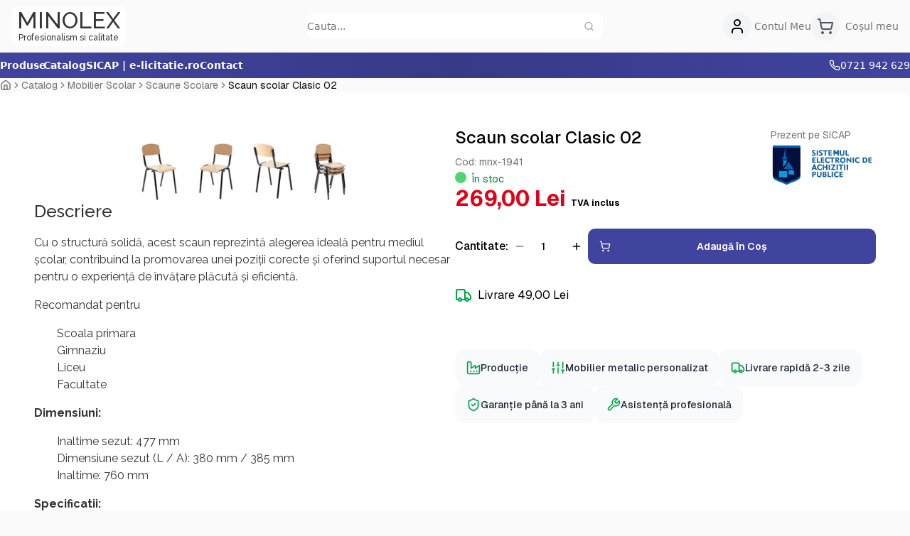

--- FILE ---
content_type: text/html; charset=utf-8
request_url: https://www.minolex.ro/scaun-scolar-clasic-02
body_size: 13332
content:
<!DOCTYPE html><html lang="ro"><head><meta charSet="utf-8"/><meta name="viewport" content="width=device-width, initial-scale=1, maximum-scale=5, user-scalable=yes"/><link rel="stylesheet" href="/_next/static/chunks/e5a611cd3a0f9669.css" data-precedence="next"/><link rel="stylesheet" href="/_next/static/chunks/33ed14a07936bfcb.css" data-precedence="next"/><link rel="preload" as="script" fetchPriority="low" href="/_next/static/chunks/05217111cc75562a.js"/><script src="/_next/static/chunks/7dfb7b79e17da8f6.js" async=""></script><script src="/_next/static/chunks/86dca12a8cd5cbd4.js" async=""></script><script src="/_next/static/chunks/8e4f5fae6fdff945.js" async=""></script><script src="/_next/static/chunks/63bb918795d2c7ea.js" async=""></script><script src="/_next/static/chunks/turbopack-2d381a73ab264ebb.js" async=""></script><script src="/_next/static/chunks/d6365d24263aa2c8.js" async=""></script><script src="/_next/static/chunks/a764f0e7eaf73df9.js" async=""></script><script src="/_next/static/chunks/8a3fcd8d596bb4b1.js" async=""></script><script src="/_next/static/chunks/01753452ac5baafa.js" async=""></script><script src="/_next/static/chunks/56532d86eac0b01b.js" async=""></script><script src="/_next/static/chunks/1a801e58fa178ec0.js" async=""></script><script src="/_next/static/chunks/da746bfdc34dec85.js" async=""></script><script src="/_next/static/chunks/b36f39bcdaa34b45.js" async=""></script><script src="/_next/static/chunks/ecb73209aa15b97a.js" async=""></script><script src="/_next/static/chunks/9640538a2304527b.js" async=""></script><script src="/_next/static/chunks/5f012408cd6bd0ef.js" async=""></script><script src="/_next/static/chunks/3e4914da4df6203e.js" async=""></script><script src="/_next/static/chunks/04633cc6026ff238.js" async=""></script><meta name="theme-color" media="(prefers-color-scheme: light)" content="#ffffff"/><meta name="theme-color" media="(prefers-color-scheme: dark)" content="#000000"/><meta name="next-size-adjust" content=""/><title>Minolex SRL - Mobilier metalic de calitate superioara</title><meta name="description" content="Mobilier metalic standard și personalizat de înaltă calitate, dulapuri metalice, vestiare metalice, fisete metalice, vitrine etc."/><meta name="application-name" content="Minolex SRL"/><meta name="author" content="Minolex SRL"/><meta name="generator" content="Next.js"/><meta name="keywords" content="mobilier metalic,dulapuri metalice,vestiare metalice,mobilier scolar,mobilier birou"/><meta name="creator" content="Minolex SRL"/><meta name="publisher" content="Minolex SRL"/><meta name="robots" content="index, follow"/><meta name="googlebot" content="index, follow, max-video-preview:-1, max-image-preview:large, max-snippet:-1"/><link rel="canonical" href="https://www.minolex.ro"/><link rel="alternate" hrefLang="ro" href="https://www.minolex.ro"/><meta property="og:title" content="Minolex SRL - Mobilier metalic de calitate superioara"/><meta property="og:description" content="Mobilier metalic standard și personalizat de înaltă calitate, dulapuri metalice, vestiare metalice, fisete metalice, vitrine etc."/><meta property="og:url" content="https://www.minolex.ro"/><meta property="og:site_name" content="Minolex SRL"/><meta property="og:locale" content="ro_RO"/><meta property="og:type" content="website"/><meta name="twitter:card" content="summary_large_image"/><meta name="twitter:creator" content="@minolex"/><meta name="twitter:title" content="Minolex SRL - Mobilier metalic de calitate superioara"/><meta name="twitter:description" content="Mobilier metalic standard și personalizat de înaltă calitate, dulapuri metalice, vestiare metalice, fisete metalice, vitrine etc."/><link rel="icon" href="/favicon.ico?favicon.7ebc511f.ico" sizes="128x128" type="image/x-icon"/><script src="/_next/static/chunks/a6dad97d9634a72d.js" noModule=""></script></head><body class="geist_a71539c9-module__T19VSG__variable geist_mono_8d43a2aa-module__8Li5zG__variable raleway_35f53814-module__u9CNgq__variable antialiased bg-neutral-50 text-black selection:bg-teal-300 dark:bg-neutral-900 dark:text-white dark:selection:bg-pink-500 dark:selection:text-white"><div hidden=""><!--$--><!--/$--></div><nav class="relative z-11 transition-all duration-300 ease-in-out bg-[#fafafa]"><div class="flex items-center justify-between p-4 lg:px-6 mx-auto max-w-screen-2xl md:px-4 "><div class="block flex-none md:hidden"><button type="button" aria-haspopup="dialog" aria-expanded="false" aria-controls="radix-_R_apfjb_" data-state="closed" data-slot="drawer-trigger"><div aria-label="Open mobile menu" class="flex h-11 w-11 items-center justify-center rounded-md border border-neutral-200 text-black transition-colors md:hidden dark:border-neutral-700 dark:text-white"><svg xmlns="http://www.w3.org/2000/svg" width="24" height="24" viewBox="0 0 24 24" fill="none" stroke="currentColor" stroke-width="2" stroke-linecap="round" stroke-linejoin="round" class="lucide lucide-align-justify" aria-hidden="true"><path d="M3 12h18"></path><path d="M3 18h18"></path><path d="M3 6h18"></path></svg></div></button></div><div class="flex w-full items-center"><div class="flex w-full md:w-1/3 h-[42px]"><a class="mr-2 flex w-full items-center justify-center md:w-auto lg:mr-6" href="/"><div class="flex items-center justify-center border p-2 rounded-lg bg-white shadow-xs"><div class="flex flex-col items-center justify-center bg-white hover:opacity-80 h-[40px]"><span class="font-raleway text-[32px] text-[#343434] font-medium leading-none">MINOLEX</span><span class="font-raleway text-xs text-[#343434] font-medium">Profesionalism si calitate</span></div></div></a></div><div class="md:w-1/3 justify-center hidden md:flex"><div class="w-full z-20 relative"><div class="w-full"><input type="text" data-slot="input" class="file:text-foreground placeholder:text-muted-foreground selection:bg-primary selection:text-primary-foreground dark:bg-input/30 border-input flex h-9 w-full min-w-0 rounded-md border px-3 py-1 text-base shadow-xs transition-[color,box-shadow] outline-none file:inline-flex file:h-7 file:border-0 file:bg-transparent file:text-sm file:font-medium disabled:pointer-events-none disabled:cursor-not-allowed disabled:opacity-50 md:text-sm focus-visible:border-ring focus-visible:ring-ring/50 focus-visible:ring-[3px] aria-invalid:ring-destructive/20 dark:aria-invalid:ring-destructive/40 aria-invalid:border-destructive pr-10 bg-white" placeholder="Cauta..." autoComplete="off" name="q"/><svg xmlns="http://www.w3.org/2000/svg" width="15" height="15" viewBox="0 0 24 24" fill="none" stroke="currentColor" stroke-width="2" stroke-linecap="round" stroke-linejoin="round" class="lucide lucide-search absolute right-3 top-1/2 text-gray-400" aria-hidden="true" style="transform:translateY(-50%);-webkit-transform:translateY(-50%);-ms-transform:translateY(-50%)"><circle cx="11" cy="11" r="8"></circle><path d="m21 21-4.3-4.3"></path></svg></div></div></div><div class="flex items-center justify-end md:w-1/3 gap-4"><div class="hidden md:flex"><div><div class="flex items-center cursor-pointer" data-state="closed" data-slot="hover-card-trigger"><div class="flex items-center justify-center p-2 bg-gray-100 rounded-full border"><svg xmlns="http://www.w3.org/2000/svg" width="24" height="24" viewBox="0 0 24 24" fill="none" stroke="currentColor" stroke-width="2" stroke-linecap="round" stroke-linejoin="round" class="lucide lucide-user" aria-hidden="true"><path d="M19 21v-2a4 4 0 0 0-4-4H9a4 4 0 0 0-4 4v2"></path><circle cx="12" cy="7" r="4"></circle></svg></div><button data-slot="button" class="inline-flex items-center justify-center gap-2 whitespace-nowrap rounded-md transition-all disabled:pointer-events-none disabled:opacity-50 [&amp;_svg]:pointer-events-none [&amp;_svg:not([class*=&#x27;size-&#x27;])]:size-4 shrink-0 [&amp;_svg]:shrink-0 outline-none focus-visible:border-ring focus-visible:ring-ring/50 focus-visible:ring-[3px] aria-invalid:ring-destructive/20 dark:aria-invalid:ring-destructive/40 aria-invalid:border-destructive h-9 px-4 py-2 has-[&gt;svg]:px-3 cursor-pointer pl-1 text-sm font-normal text-neutral-500 underline-offset-4 hover:text-black hover:underline dark:text-neutral-400 dark:hover:text-neutral-300">Contul Meu</button></div></div></div><div><a class="cursor-pointer" aria-label="Deschide coșul de cumpărături" data-state="closed" data-slot="hover-card-trigger" style="pointer-events:auto" href="/cart"><div class="flex items-center justify-center"><div class="relative inline-flex items-center p-2 bg-gray-100 rounded-full border"><svg xmlns="http://www.w3.org/2000/svg" width="24" height="24" viewBox="0 0 24 24" fill="none" stroke="currentColor" stroke-width="2" stroke-linecap="round" stroke-linejoin="round" class="lucide lucide-shopping-cart text-gray-600" aria-hidden="true"><circle cx="8" cy="21" r="1"></circle><circle cx="19" cy="21" r="1"></circle><path d="M2.05 2.05h2l2.66 12.42a2 2 0 0 0 2 1.58h9.78a2 2 0 0 0 1.95-1.57l1.65-7.43H5.12"></path></svg></div><span class="hidden md:flex text-sm ml-2 text-neutral-500 underline-offset-4 hover:text-black hover:underline dark:text-neutral-400 dark:hover:text-neutral-300">Coșul meu</span></div></a></div></div></div></div></nav><div class="md:hidden justify-center p-2 py-0"><div class="w-full z-20 relative"><div class="w-full"><input type="text" data-slot="input" class="file:text-foreground placeholder:text-muted-foreground selection:bg-primary selection:text-primary-foreground dark:bg-input/30 border-input flex h-9 w-full min-w-0 rounded-md border px-3 py-1 text-base shadow-xs transition-[color,box-shadow] outline-none file:inline-flex file:h-7 file:border-0 file:bg-transparent file:text-sm file:font-medium disabled:pointer-events-none disabled:cursor-not-allowed disabled:opacity-50 md:text-sm focus-visible:border-ring focus-visible:ring-ring/50 focus-visible:ring-[3px] aria-invalid:ring-destructive/20 dark:aria-invalid:ring-destructive/40 aria-invalid:border-destructive pr-10 bg-white" placeholder="Cauta..." autoComplete="off" name="q"/><svg xmlns="http://www.w3.org/2000/svg" width="15" height="15" viewBox="0 0 24 24" fill="none" stroke="currentColor" stroke-width="2" stroke-linecap="round" stroke-linejoin="round" class="lucide lucide-search absolute right-3 top-1/2 text-gray-400" aria-hidden="true" style="transform:translateY(-50%);-webkit-transform:translateY(-50%);-ms-transform:translateY(-50%)"><circle cx="11" cy="11" r="8"></circle><path d="m21 21-4.3-4.3"></path></svg></div></div></div><div class="hidden md:flex lg:sticky top-0 z-2"><div class="w-full h-[36px] bg-[#373a87] bg-gradient-to-r from-[#41449f] via-[#373a87] to-[#41449f] flex items-center" style="background:#373a87;background-image:linear-gradient(to right, #41449f, #373a87, #41449f)"><div class="w-full flex items-center justify-between  lg:px-6 mx-auto max-w-screen-2xl md:px-4"><nav aria-label="Main" data-orientation="horizontal" dir="ltr" data-slot="navigation-menu" data-viewport="false" class="group/navigation-menu relative flex max-w-max flex-1 items-center justify-center z-40"><div style="position:relative"><ul data-orientation="horizontal" data-slot="navigation-menu-list" class="group flex flex-1 list-none items-center justify-center gap-8" dir="ltr"><li data-slot="navigation-menu-item" class="relative"><button id="radix-_R_epfjb_-trigger-radix-_R_jepfjb_" data-state="closed" aria-expanded="false" aria-controls="radix-_R_epfjb_-content-radix-_R_jepfjb_" data-slot="navigation-menu-trigger" class="group inline-flex h-9 w-max items-center justify-center rounded-md px-4 py-2 text-sm hover:text-accent-foreground focus:bg-accent focus:text-accent-foreground disabled:pointer-events-none disabled:opacity-50 data-[state=open]:hover:bg-accent data-[state=open]:text-accent-foreground data-[state=open]:focus:bg-accent data-[state=open]:bg-accent/50 focus-visible:ring-ring/50 outline-none transition-[color,box-shadow] focus-visible:ring-[3px] focus-visible:outline-1 group bg-transparent hover:bg-transparent text-white font-semibold cursor-pointer mr-[-20px]" style="background:transparent;color:white" aria-label="Deschide meniul Produse" data-radix-collection-item="">Produse<!-- --> <svg xmlns="http://www.w3.org/2000/svg" width="24" height="24" viewBox="0 0 24 24" fill="none" stroke="currentColor" stroke-width="2" stroke-linecap="round" stroke-linejoin="round" class="lucide lucide-chevron-down relative top-[1px] ml-1 size-3 transition duration-300 group-data-[state=open]:rotate-180" aria-hidden="true"><path d="m6 9 6 6 6-6"></path></svg></button></li><li data-slot="navigation-menu-item" class="relative bg-transparent focus:bg-transparent active:bg-transparent"><a class="flex text-white text-sm font-semibold hover:text-black" href="/catalog">Catalog</a></li><li data-slot="navigation-menu-item" class="relative"><a class="flex text-white text-sm font-semibold hover:text-black " href="/seap">SICAP | e-licitatie.ro</a></li><li data-slot="navigation-menu-item" class="relative"><a class="flex text-white text-sm font-semibold hover:text-black" href="/contact">Contact</a></li></ul></div></nav><button data-slot="button" class="items-center justify-center gap-2 whitespace-nowrap rounded-md text-sm font-medium transition-all disabled:pointer-events-none disabled:opacity-50 [&amp;_svg]:pointer-events-none [&amp;_svg:not([class*=&#x27;size-&#x27;])]:size-4 shrink-0 [&amp;_svg]:shrink-0 outline-none focus-visible:border-ring focus-visible:ring-ring/50 focus-visible:ring-[3px] aria-invalid:ring-destructive/20 dark:aria-invalid:ring-destructive/40 aria-invalid:border-destructive underline-offset-4 hover:underline h-9 px-4 py-2 has-[&gt;svg]:px-3 flex text-white"><svg xmlns="http://www.w3.org/2000/svg" width="24" height="24" viewBox="0 0 24 24" fill="none" stroke="currentColor" stroke-width="2" stroke-linecap="round" stroke-linejoin="round" class="lucide lucide-phone  size={18} text-white" aria-hidden="true"><path d="M22 16.92v3a2 2 0 0 1-2.18 2 19.79 19.79 0 0 1-8.63-3.07 19.5 19.5 0 0 1-6-6 19.79 19.79 0 0 1-3.07-8.67A2 2 0 0 1 4.11 2h3a2 2 0 0 1 2 1.72 12.84 12.84 0 0 0 .7 2.81 2 2 0 0 1-.45 2.11L8.09 9.91a16 16 0 0 0 6 6l1.27-1.27a2 2 0 0 1 2.11-.45 12.84 12.84 0 0 0 2.81.7A2 2 0 0 1 22 16.92z"></path></svg><a href="tel:+40721942629">0721 942 629</a></button></div></div></div><!--$?--><template id="B:0"></template><div class="mx-auto max-w-screen-2xl md:px-4 my-4"><div class="flex flex-col rounded-lg border border-neutral-200 bg-white p-4 md:p-12 lg:flex-row lg:gap-8 dark:border-neutral-800 dark:bg-black"><div class="flex space-x-2 mb-4"><div data-slot="skeleton" class="bg-accent animate-pulse rounded-md h-4 w-[50%]"></div></div><div class="w-full space-y-6 lg:basis-3/6"><div class="bg-white"><div data-slot="skeleton" class="bg-accent animate-pulse h-[200px] sm:h-[300px] lg:h-[450px] w-full rounded-xl"></div><div class="space-y-2 mt-3"><div data-slot="skeleton" class="bg-accent animate-pulse rounded-md h-4 w-[60%]"></div><div data-slot="skeleton" class="bg-accent animate-pulse rounded-md h-4 w-[40%]"></div><div data-slot="skeleton" class="bg-accent animate-pulse rounded-md h-4 w-[40%]"></div></div></div><div class="space-y-2 border-b pb-6 dark:border-neutral-700"><div data-slot="skeleton" class="bg-accent animate-pulse rounded-md h-10 w-full"></div><div data-slot="skeleton" class="bg-accent animate-pulse rounded-md h-4 w-[80%]"></div><div data-slot="skeleton" class="bg-accent animate-pulse rounded-md h-8 w-[80%]"></div></div></div><div class="w-full lg:basis-3/6 flex flex-col space-y-6 mt-6 lg:mt-0"><div class="space-y-4"><div data-slot="skeleton" class="bg-accent animate-pulse h-10 w-full rounded-md"></div><div data-slot="skeleton" class="bg-accent animate-pulse h-10 w-full rounded-md"></div></div><div class="space-y-2 mt-4"><div data-slot="skeleton" class="bg-accent animate-pulse rounded-md h-4 w-full"></div><div data-slot="skeleton" class="bg-accent animate-pulse rounded-md h-4 w-5/6"></div><div data-slot="skeleton" class="bg-accent animate-pulse rounded-md h-4 w-4/6"></div></div></div></div></div><!--/$--><footer class="text-sm text-white  border-t bg-[#565254]"><div class="mx-auto w-full max-w-7xl flex flex-col gap-6  border-neutral-200 px-6 pt-12 text-sm md:grid md:grid-cols-3 md:gap-12 md:px-4 min-[1320px]:px-0 dark:border-neutral-700"><div><a class="flex items-center gap-2 text-black md:pt-1 mt-[-14px] dark:text-white" href="/"><div class="flex items-center justify-center border p-2 rounded-lg bg-white shadow-xs"><div class="flex flex-col items-center justify-center bg-white hover:opacity-80 h-[40px]"><span class="font-raleway text-[32px] text-[#343434] font-medium leading-none">MINOLEX</span><span class="font-raleway text-xs text-[#343434] font-medium">Profesionalism si calitate</span></div></div></a><div class="mt-4 flex flex-col gap-4"><p>J12/1503/2023, RO47923916</p><div class="flex items-start gap-2"><svg xmlns="http://www.w3.org/2000/svg" width="16" height="16" viewBox="0 0 24 24" fill="none" stroke="currentColor" stroke-width="2" stroke-linecap="round" stroke-linejoin="round" class="lucide lucide-map-pin mt-1" aria-hidden="true"><path d="M20 10c0 4.993-5.539 10.193-7.399 11.799a1 1 0 0 1-1.202 0C9.539 20.193 4 14.993 4 10a8 8 0 0 1 16 0"></path><circle cx="12" cy="10" r="3"></circle></svg><span>str. Sub Cetate, nr. 214, Florești, județul Cluj</span></div><div class="flex items-center gap-2"><svg xmlns="http://www.w3.org/2000/svg" width="16" height="16" viewBox="0 0 24 24" fill="none" stroke="currentColor" stroke-width="2" stroke-linecap="round" stroke-linejoin="round" class="lucide lucide-phone" aria-hidden="true"><path d="M22 16.92v3a2 2 0 0 1-2.18 2 19.79 19.79 0 0 1-8.63-3.07 19.5 19.5 0 0 1-6-6 19.79 19.79 0 0 1-3.07-8.67A2 2 0 0 1 4.11 2h3a2 2 0 0 1 2 1.72 12.84 12.84 0 0 0 .7 2.81 2 2 0 0 1-.45 2.11L8.09 9.91a16 16 0 0 0 6 6l1.27-1.27a2 2 0 0 1 2.11-.45 12.84 12.84 0 0 0 2.81.7A2 2 0 0 1 22 16.92z"></path></svg><a class="hover:underline transition-opacity duration-300 hover:opacity-75" href="tel:0721942629">0721 942 629</a></div><div class="flex items-center gap-2"><svg xmlns="http://www.w3.org/2000/svg" width="16" height="16" viewBox="0 0 24 24" fill="none" stroke="currentColor" stroke-width="2" stroke-linecap="round" stroke-linejoin="round" class="lucide lucide-mail" aria-hidden="true"><rect width="20" height="16" x="2" y="4" rx="2"></rect><path d="m22 7-8.97 5.7a1.94 1.94 0 0 1-2.06 0L2 7"></path></svg><a class="hover:underline  transition-opacity duration-300 hover:opacity-75" href="mailto:vanzari@minolex.ro">vanzari@minolex.ro</a></div><p>Program: Luni-Vineri 8:30 - 18:30</p></div></div><nav><h4 class="font-semibold text-white dark:text-white">Comenzi și plăți</h4><ul class="flex flex-col lg:gap-4"><li class="mt-6"><a href="https://api.minolex.ro/api/files/images/formularComanda.doc" download="" class="flex items-center gap-2 text-sm text-white hover:underline underline-offset-4 cursor-pointer transition-opacity duration-300 hover:opacity-75"><svg xmlns="http://www.w3.org/2000/svg" width="24" height="24" viewBox="0 0 24 24" fill="none" stroke="currentColor" stroke-width="2" stroke-linecap="round" stroke-linejoin="round" class="lucide lucide-file-down" aria-hidden="true"><path d="M15 2H6a2 2 0 0 0-2 2v16a2 2 0 0 0 2 2h12a2 2 0 0 0 2-2V7Z"></path><path d="M14 2v4a2 2 0 0 0 2 2h4"></path><path d="M12 18v-6"></path><path d="m9 15 3 3 3-3"></path></svg><span>Formular de Comandă</span></a></li><li class=""><a class="block p-2 underline-offset-4 hover:underline hover:text-white md:inline-block md:p-0 transition-opacity duration-300 hover:opacity-75" href="/info/termeni-utilizare-site">Termeni și condiții de utilizare a website-ului</a></li><li class=""><a class="block p-2 underline-offset-4 hover:underline hover:text-white md:inline-block md:p-0 transition-opacity duration-300 hover:opacity-75" href="/info/cum-ma-inregistrez">Cum mă înregistrez</a></li><li class=""><a class="block p-2 underline-offset-4 hover:underline hover:text-white md:inline-block md:p-0 transition-opacity duration-300 hover:opacity-75" href="/info/cum-cumpar">Cum cumpăr</a></li><li class=""><a class="block p-2 underline-offset-4 hover:underline hover:text-white md:inline-block md:p-0 transition-opacity duration-300 hover:opacity-75" href="/info/politica-preturi">Politica de prețuri</a></li><li class=""><a class="block p-2 underline-offset-4 hover:underline hover:text-white md:inline-block md:p-0 transition-opacity duration-300 hover:opacity-75" href="/info/garantie-produse">Garanția produselor</a></li><li class=""><a class="block p-2 underline-offset-4 hover:underline hover:text-white md:inline-block md:p-0 transition-opacity duration-300 hover:opacity-75" href="/info/termeni-livrare">Termeni de livrare</a></li><li class=""><a class="block p-2 underline-offset-4 hover:underline hover:text-white md:inline-block md:p-0 transition-opacity duration-300 hover:opacity-75" href="/info/plati-facturare">Plăți și facturare</a></li></ul></nav><nav><h4 class="font-semibold text-white dark:text-white">Confidențialitate și Protecția Datelor</h4><ul class="flex flex-col lg:gap-4"><li class="mt-6"><a class="block p-2 underline-offset-4 hover:underline hover:text-white md:inline-block md:p-0 transition-opacity duration-300 hover:opacity-75" href="/info/confidentialitate-si-protectia-datelor">Politica de confidențialitate și protecția datelor personale</a></li><li class=""><a class="block p-2 underline-offset-4 hover:underline hover:text-white md:inline-block md:p-0 transition-opacity duration-300 hover:opacity-75" href="/info/informatii-despre-livrare">Informații despre livrare</a></li><li class=""><a class="block p-2 underline-offset-4 hover:underline hover:text-white md:inline-block md:p-0 transition-opacity duration-300 hover:opacity-75" href="/info/livrare-si-retur">Livrare și retur</a></li><li class=""><a class="block p-2 underline-offset-4 hover:underline hover:text-white md:inline-block md:p-0 transition-opacity duration-300 hover:opacity-75" href="/info/cookies-si-gdpr">Politica de cookies și GDPR</a></li><li class=""><a class="block p-2 underline-offset-4 hover:underline hover:text-white md:inline-block md:p-0 transition-opacity duration-300 hover:opacity-75" href="/contact">Contact</a></li><li class=""><a class="block p-2 underline-offset-4 hover:underline hover:text-white md:inline-block md:p-0 transition-opacity duration-300 hover:opacity-75" href="/info/reclamatii">Reclamații</a></li></ul><div class="w-full justify-center items-center md:items-start flex flex-col gap-2 mt-3 mb-2"><a href="https://anpc.ro/ce-este-sal/" target="_blank" rel="noopener noreferrer" class="max-w-[220px]"><img alt="ANPC SAL" loading="lazy" width="180" height="60" decoding="async" data-nimg="1" class="h-full w-auto" style="color:transparent" srcSet="/_next/image?url=https%3A%2F%2Fapi.minolex.ro%2Fapi%2Ffiles%2Fimages%2Fanpc-sal.png&amp;w=256&amp;q=75 1x, /_next/image?url=https%3A%2F%2Fapi.minolex.ro%2Fapi%2Ffiles%2Fimages%2Fanpc-sal.png&amp;w=384&amp;q=75 2x" src="/_next/image?url=https%3A%2F%2Fapi.minolex.ro%2Fapi%2Ffiles%2Fimages%2Fanpc-sal.png&amp;w=384&amp;q=75"/></a><a href="https://ec.europa.eu/consumers/odr" target="_blank" rel="noopener noreferrer" class="max-w-[220px]"><img alt="ANPC SOL" loading="lazy" width="180" height="60" decoding="async" data-nimg="1" class="h-auto w-auto" style="color:transparent" srcSet="/_next/image?url=https%3A%2F%2Fapi.minolex.ro%2Fapi%2Ffiles%2Fimages%2Fanpc-sol.png&amp;w=256&amp;q=75 1x, /_next/image?url=https%3A%2F%2Fapi.minolex.ro%2Fapi%2Ffiles%2Fimages%2Fanpc-sol.png&amp;w=384&amp;q=75 2x" src="/_next/image?url=https%3A%2F%2Fapi.minolex.ro%2Fapi%2Ffiles%2Fimages%2Fanpc-sol.png&amp;w=384&amp;q=75"/></a></div></nav></div><div class="border-t border-neutral-200 py-6 text-sm dark:border-neutral-700"><div class="mx-auto flex w-full max-w-7xl flex-col items-center gap-1 px-4 md:flex-row md:gap-0 min-[1320px]:px-0"><p>Copyright © 2025 Minolex S.R.L.</p><hr class="mx-4 hidden h-4 w-[1px] border-l border-neutral-400 md:inline-block"/><p><a class="hover:underline hover:text-white dark:hover:text-neutral-300" href="tel:0721942629">0721 942 629</a></p><p class="md:ml-auto"><a class="text-white dark:text-white hover:underline" href="/">Created by ▲ Minolex SRL</a></p></div></div></footer><div role="dialog" aria-live="polite" aria-label="Notificare cookies" class="fixed bottom-0 left-0 right-0 w-full bg-white dark:bg-neutral-900 border border-gray-300 dark:border-gray-700 rounded-lg shadow-lg p-6 flex flex-col md:flex-row items-center justify-between gap-4 z-50 transition-all duration-500 ease-out
        opacity-0 translate-y-4 pointer-events-none
      " style="margin-left:auto;margin-right:auto"><div class="max-w-3xl m-auto flex flex-col md:flex-row items-center justify-between gap-4 w-full"><p class="text-gray-800 dark:text-gray-200 text-center md:text-left text-xs md:text-sm leading-relaxed">Folosim cookie-uri pentru a îmbunătăți experiența pe site. Poți accepta sau refuza folosirea acestora.<!-- --> <a class="underline text-teal-700 dark:text-teal-700 hover:text-teal-800 dark:hover:text-teal-800" href="/info/cookies-si-gdpr">Află mai multe</a></p><div class="flex gap-2 flex-wrap justify-center md:justify-end flex-shrink-0"><button data-slot="button" class="inline-flex items-center justify-center gap-2 whitespace-nowrap rounded-md text-sm font-medium transition-all disabled:pointer-events-none disabled:opacity-50 [&amp;_svg]:pointer-events-none [&amp;_svg:not([class*=&#x27;size-&#x27;])]:size-4 shrink-0 [&amp;_svg]:shrink-0 outline-none focus-visible:border-ring focus-visible:ring-ring/50 focus-visible:ring-[3px] aria-invalid:ring-destructive/20 dark:aria-invalid:ring-destructive/40 aria-invalid:border-destructive bg-primary text-primary-foreground shadow-xs hover:bg-primary/90 h-9 px-4 py-2 has-[&gt;svg]:px-3 min-w-[124px] hover:opacity-95">Acceptă toate</button><button data-slot="button" class="inline-flex items-center justify-center gap-2 whitespace-nowrap rounded-md text-sm font-medium transition-all disabled:pointer-events-none disabled:opacity-50 [&amp;_svg]:pointer-events-none [&amp;_svg:not([class*=&#x27;size-&#x27;])]:size-4 shrink-0 [&amp;_svg]:shrink-0 outline-none focus-visible:border-ring focus-visible:ring-ring/50 focus-visible:ring-[3px] aria-invalid:ring-destructive/20 dark:aria-invalid:ring-destructive/40 aria-invalid:border-destructive bg-secondary text-secondary-foreground shadow-xs h-9 px-4 py-2 has-[&gt;svg]:px-3 min-w-[124px] hover:bg-gray-200">Refuză toate</button></div></div></div><section aria-label="Notifications alt+T" tabindex="-1" aria-live="polite" aria-relevant="additions text" aria-atomic="false"></section><script>requestAnimationFrame(function(){$RT=performance.now()});</script><script src="/_next/static/chunks/05217111cc75562a.js" id="_R_" async=""></script><div hidden id="S:0"><template id="P:1"></template><!--$--><!--/$--></div><script>(self.__next_f=self.__next_f||[]).push([0])</script><script>self.__next_f.push([1,"1:\"$Sreact.fragment\"\n2:I[66028,[\"/_next/static/chunks/d6365d24263aa2c8.js\",\"/_next/static/chunks/a764f0e7eaf73df9.js\",\"/_next/static/chunks/8a3fcd8d596bb4b1.js\"],\"default\"]\n3:I[90643,[\"/_next/static/chunks/d6365d24263aa2c8.js\",\"/_next/static/chunks/a764f0e7eaf73df9.js\",\"/_next/static/chunks/8a3fcd8d596bb4b1.js\"],\"default\"]\n4:I[49797,[\"/_next/static/chunks/01753452ac5baafa.js\",\"/_next/static/chunks/56532d86eac0b01b.js\"],\"default\"]\n5:I[58298,[\"/_next/static/chunks/d6365d24263aa2c8.js\",\"/_next/static/chunks/a764f0e7eaf73df9.js\",\"/_next/static/chunks/8a3fcd8d596bb4b1.js\",\"/_next/static/chunks/1a801e58fa178ec0.js\"],\"default\"]\n6:I[24554,[\"/_next/static/chunks/01753452ac5baafa.js\",\"/_next/static/chunks/56532d86eac0b01b.js\"],\"default\"]\n7:I[13354,[\"/_next/static/chunks/d6365d24263aa2c8.js\",\"/_next/static/chunks/a764f0e7eaf73df9.js\",\"/_next/static/chunks/8a3fcd8d596bb4b1.js\"],\"Toaster\"]\n8:I[82815,[\"/_next/static/chunks/d6365d24263aa2c8.js\",\"/_next/static/chunks/a764f0e7eaf73df9.js\",\"/_next/static/chunks/8a3fcd8d596bb4b1.js\",\"/_next/static/chunks/da746bfdc34dec85.js\",\"/_next/static/chunks/b36f39bcdaa34b45.js\",\"/_next/static/chunks/ecb73209aa15b97a.js\",\"/_next/static/chunks/9640538a2304527b.js\",\"/_next/static/chunks/5f012408cd6bd0ef.js\",\"/_next/static/chunks/3e4914da4df6203e.js\",\"/_next/static/chunks/04633cc6026ff238.js\"],\"default\"]\n11:I[33834,[],\"default\"]\n12:I[91514,[\"/_next/static/chunks/d6365d24263aa2c8.js\",\"/_next/static/chunks/a764f0e7eaf73df9.js\",\"/_next/static/chunks/8a3fcd8d596bb4b1.js\",\"/_next/static/chunks/da746bfdc34dec85.js\",\"/_next/static/chunks/b36f39bcdaa34b45.js\",\"/_next/static/chunks/ecb73209aa15b97a.js\",\"/_next/static/chunks/9640538a2304527b.js\",\"/_next/static/chunks/5f012408cd6bd0ef.js\",\"/_next/static/chunks/3e4914da4df6203e.js\",\"/_next/static/chunks/04633cc6026ff238.js\"],\"\"]\n13:I[42501,[\"/_next/static/chunks/d6365d24263aa2c8.js\",\"/_next/static/chunks/a764f0e7eaf73df9.js\",\"/_next/static/chunks/8a3fcd8d596bb4b1.js\",\"/_next/static/chunks/da746bfdc34dec85.js\",\"/_next/static/chunks/b36f39bcdaa34b45.js\",\"/_next/static/chunks/ecb73209aa15b97a.js\",\"/_next/static/chunks/9640538a2304527b.js\",\"/_next/static/chunks/5f012408cd6bd0ef.js\",\"/_next/static/chunks/3e4914da4df6203e.js\",\"/_next/static/chunks/04633cc6026ff238.js\"],\"Image\"]\n15:I[91802,[\"/_next/static/chunks/01753452ac5baafa.js\",\"/_next/static/chunks/56532d86eac0b01b.js\"],\"OutletBoundary\"]\n16:\"$Sreact.suspense\"\n18:I[91802,[\"/_next/static/chunks/01753452ac5baafa.js\",\"/_next/static/chunks/56532d86eac0b01b.js\"],\"ViewportBoundary\"]\n1a:I[91802,[\"/_next/static/chunks/01753452ac5baafa.js\",\"/_next/static/chunks/56532d86eac0b01b.js\"],\"MetadataBoundary\"]\n1c:I[30743,[\"/_next/static/chunks/01753452ac5baafa.js\",\"/_next/static/chunks/56532d86eac0b01b.js\"],\"IconMark\"]\n:HL[\"/_next/static/chunks/e5a611cd3a0f9669.css\",\"style\"]\n:HL[\"/_next/static/chunks/33ed14a07936bfcb.css\",\"style\"]\n:HL[\"/_next/static/media/797e433ab948586e-s.p.dbea232f.woff2\",\"font\",{\"crossOrigin\":\"\",\"type\":\"font/woff2\"}]\n:HL[\"/_next/static/media/c825fd02acae0153-s.p.1692d83b.woff2\",\"font\",{\"crossOrigin\":\"\",\"type\":\"font/woff2\"}]\n:HL[\"/_next/static/media/caa3a2e1cccd8315-s.p.853070df.woff2\",\"font\",{\"crossOrigin\":\"\",\"type\":\"font/woff2\"}]\n"])</script><script>self.__next_f.push([1,"0:{\"P\":null,\"b\":\"lxJ8y-ukIpdIkcyiANLqm\",\"c\":[\"\",\"scaun-scolar-clasic-02\"],\"q\":\"\",\"i\":false,\"f\":[[[\"\",{\"children\":[\"(site)\",{\"children\":[[\"slug\",\"scaun-scolar-clasic-02\",\"d\"],{\"children\":[\"__PAGE__\",{}]}]}]},\"$undefined\",\"$undefined\",true],[[\"$\",\"$1\",\"c\",{\"children\":[[[\"$\",\"link\",\"0\",{\"rel\":\"stylesheet\",\"href\":\"/_next/static/chunks/e5a611cd3a0f9669.css\",\"precedence\":\"next\",\"crossOrigin\":\"$undefined\",\"nonce\":\"$undefined\"}],[\"$\",\"link\",\"1\",{\"rel\":\"stylesheet\",\"href\":\"/_next/static/chunks/33ed14a07936bfcb.css\",\"precedence\":\"next\",\"crossOrigin\":\"$undefined\",\"nonce\":\"$undefined\"}],[\"$\",\"script\",\"script-0\",{\"src\":\"/_next/static/chunks/d6365d24263aa2c8.js\",\"async\":true,\"nonce\":\"$undefined\"}],[\"$\",\"script\",\"script-1\",{\"src\":\"/_next/static/chunks/a764f0e7eaf73df9.js\",\"async\":true,\"nonce\":\"$undefined\"}],[\"$\",\"script\",\"script-2\",{\"src\":\"/_next/static/chunks/8a3fcd8d596bb4b1.js\",\"async\":true,\"nonce\":\"$undefined\"}]],[\"$\",\"html\",null,{\"lang\":\"ro\",\"children\":[\"$\",\"body\",null,{\"className\":\"geist_a71539c9-module__T19VSG__variable geist_mono_8d43a2aa-module__8Li5zG__variable raleway_35f53814-module__u9CNgq__variable antialiased bg-neutral-50 text-black selection:bg-teal-300 dark:bg-neutral-900 dark:text-white dark:selection:bg-pink-500 dark:selection:text-white\",\"children\":[\"$\",\"$L2\",null,{\"children\":[[\"$\",\"$L3\",null,{\"children\":[\"$\",\"$L4\",null,{\"parallelRouterKey\":\"children\",\"error\":\"$5\",\"errorStyles\":[],\"errorScripts\":[[\"$\",\"script\",\"script-0\",{\"src\":\"/_next/static/chunks/1a801e58fa178ec0.js\",\"async\":true}]],\"template\":[\"$\",\"$L6\",null,{}],\"templateStyles\":\"$undefined\",\"templateScripts\":\"$undefined\",\"notFound\":[[[\"$\",\"title\",null,{\"children\":\"404: This page could not be found.\"}],[\"$\",\"div\",null,{\"style\":{\"fontFamily\":\"system-ui,\\\"Segoe UI\\\",Roboto,Helvetica,Arial,sans-serif,\\\"Apple Color Emoji\\\",\\\"Segoe UI Emoji\\\"\",\"height\":\"100vh\",\"textAlign\":\"center\",\"display\":\"flex\",\"flexDirection\":\"column\",\"alignItems\":\"center\",\"justifyContent\":\"center\"},\"children\":[\"$\",\"div\",null,{\"children\":[[\"$\",\"style\",null,{\"dangerouslySetInnerHTML\":{\"__html\":\"body{color:#000;background:#fff;margin:0}.next-error-h1{border-right:1px solid rgba(0,0,0,.3)}@media (prefers-color-scheme:dark){body{color:#fff;background:#000}.next-error-h1{border-right:1px solid rgba(255,255,255,.3)}}\"}}],[\"$\",\"h1\",null,{\"className\":\"next-error-h1\",\"style\":{\"display\":\"inline-block\",\"margin\":\"0 20px 0 0\",\"padding\":\"0 23px 0 0\",\"fontSize\":24,\"fontWeight\":500,\"verticalAlign\":\"top\",\"lineHeight\":\"49px\"},\"children\":404}],[\"$\",\"div\",null,{\"style\":{\"display\":\"inline-block\"},\"children\":[\"$\",\"h2\",null,{\"style\":{\"fontSize\":14,\"fontWeight\":400,\"lineHeight\":\"49px\",\"margin\":0},\"children\":\"This page could not be found.\"}]}]]}]}]],[]],\"forbidden\":\"$undefined\",\"unauthorized\":\"$undefined\"}]}],[\"$\",\"$L7\",null,{}]]}]}]}]]}],{\"children\":[[\"$\",\"$1\",\"c\",{\"children\":[[[\"$\",\"script\",\"script-0\",{\"src\":\"/_next/static/chunks/da746bfdc34dec85.js\",\"async\":true,\"nonce\":\"$undefined\"}],[\"$\",\"script\",\"script-1\",{\"src\":\"/_next/static/chunks/b36f39bcdaa34b45.js\",\"async\":true,\"nonce\":\"$undefined\"}],[\"$\",\"script\",\"script-2\",{\"src\":\"/_next/static/chunks/ecb73209aa15b97a.js\",\"async\":true,\"nonce\":\"$undefined\"}],[\"$\",\"script\",\"script-3\",{\"src\":\"/_next/static/chunks/9640538a2304527b.js\",\"async\":true,\"nonce\":\"$undefined\"}],[\"$\",\"script\",\"script-4\",{\"src\":\"/_next/static/chunks/5f012408cd6bd0ef.js\",\"async\":true,\"nonce\":\"$undefined\"}],[\"$\",\"script\",\"script-5\",{\"src\":\"/_next/static/chunks/3e4914da4df6203e.js\",\"async\":true,\"nonce\":\"$undefined\"}],[\"$\",\"script\",\"script-6\",{\"src\":\"/_next/static/chunks/04633cc6026ff238.js\",\"async\":true,\"nonce\":\"$undefined\"}]],[[\"$\",\"$L8\",null,{}],[\"$\",\"$L4\",null,{\"parallelRouterKey\":\"children\",\"error\":\"$undefined\",\"errorStyles\":\"$undefined\",\"errorScripts\":\"$undefined\",\"template\":[\"$\",\"$L6\",null,{}],\"templateStyles\":\"$undefined\",\"templateScripts\":\"$undefined\",\"notFound\":[[[\"$\",\"title\",null,{\"children\":\"404: This page could not be found.\"}],[\"$\",\"div\",null,{\"style\":\"$0:f:0:1:0:props:children:1:props:children:props:children:props:children:0:props:children:props:notFound:0:1:props:style\",\"children\":[\"$\",\"div\",null,{\"children\":[[\"$\",\"style\",null,{\"dangerouslySetInnerHTML\":{\"__html\":\"body{color:#000;background:#fff;margin:0}.next-error-h1{border-right:1px solid rgba(0,0,0,.3)}@media (prefers-color-scheme:dark){body{color:#fff;background:#000}.next-error-h1{border-right:1px solid rgba(255,255,255,.3)}}\"}}],[\"$\",\"h1\",null,{\"className\":\"next-error-h1\",\"style\":\"$0:f:0:1:0:props:children:1:props:children:props:children:props:children:0:props:children:props:notFound:0:1:props:children:props:children:1:props:style\",\"children\":404}],[\"$\",\"div\",null,{\"style\":\"$0:f:0:1:0:props:children:1:props:children:props:children:props:children:0:props:children:props:notFound:0:1:props:children:props:children:2:props:style\",\"children\":[\"$\",\"h2\",null,{\"style\":\"$0:f:0:1:0:props:children:1:props:children:props:children:props:children:0:props:children:props:notFound:0:1:props:children:props:children:2:props:children:props:style\",\"children\":\"This page could not be found.\"}]}]]}]}]],[]],\"forbidden\":\"$undefined\",\"unauthorized\":\"$undefined\"}],[\"$\",\"footer\",null,{\"className\":\"text-sm text-white  border-t bg-[#565254]\",\"children\":[[\"$\",\"div\",null,{\"className\":\"mx-auto w-full max-w-7xl flex flex-col gap-6  border-neutral-200 px-6 pt-12 text-sm md:grid md:grid-cols-3 md:gap-12 md:px-4 min-[1320px]:px-0 dark:border-neutral-700\",\"children\":[\"$L9\",[\"$La\",\"$Lb\"]]}],\"$Lc\"]}]]]}],{\"children\":[\"$Ld\",{\"children\":[\"$Le\",{},null,false,false]},[\"$Lf\",[],[]],false,false]},null,false,false]},null,false,false],\"$L10\",false]],\"m\":\"$undefined\",\"G\":[\"$11\",[]],\"S\":false}\n"])</script><script>self.__next_f.push([1,"9:[\"$\",\"div\",null,{\"children\":[[\"$\",\"$L12\",null,{\"className\":\"flex items-center gap-2 text-black md:pt-1 mt-[-14px] dark:text-white\",\"href\":\"/\",\"children\":[\"$\",\"div\",null,{\"className\":\"flex items-center justify-center border p-2 rounded-lg bg-white shadow-xs\",\"children\":[\"$\",\"div\",null,{\"className\":\"flex flex-col items-center justify-center bg-white hover:opacity-80 h-[40px]\",\"children\":[[\"$\",\"span\",null,{\"className\":\"font-raleway text-[32px] text-[#343434] font-medium leading-none\",\"children\":\"MINOLEX\"}],[\"$\",\"span\",null,{\"className\":\"font-raleway text-xs text-[#343434] font-medium\",\"children\":\"Profesionalism si calitate\"}]]}]}]}],[\"$\",\"div\",null,{\"className\":\"mt-4 flex flex-col gap-4\",\"children\":[[\"$\",\"p\",null,{\"children\":\"J12/1503/2023, RO47923916\"}],[\"$\",\"div\",null,{\"className\":\"flex items-start gap-2\",\"children\":[[\"$\",\"svg\",null,{\"ref\":\"$undefined\",\"xmlns\":\"http://www.w3.org/2000/svg\",\"width\":16,\"height\":16,\"viewBox\":\"0 0 24 24\",\"fill\":\"none\",\"stroke\":\"currentColor\",\"strokeWidth\":2,\"strokeLinecap\":\"round\",\"strokeLinejoin\":\"round\",\"className\":\"lucide lucide-map-pin mt-1\",\"aria-hidden\":\"true\",\"children\":[[\"$\",\"path\",\"1r0f0z\",{\"d\":\"M20 10c0 4.993-5.539 10.193-7.399 11.799a1 1 0 0 1-1.202 0C9.539 20.193 4 14.993 4 10a8 8 0 0 1 16 0\"}],[\"$\",\"circle\",\"ilqhr7\",{\"cx\":\"12\",\"cy\":\"10\",\"r\":\"3\"}],\"$undefined\"]}],[\"$\",\"span\",null,{\"children\":\"str. Sub Cetate, nr. 214, Florești, județul Cluj\"}]]}],[\"$\",\"div\",null,{\"className\":\"flex items-center gap-2\",\"children\":[[\"$\",\"svg\",null,{\"ref\":\"$undefined\",\"xmlns\":\"http://www.w3.org/2000/svg\",\"width\":16,\"height\":16,\"viewBox\":\"0 0 24 24\",\"fill\":\"none\",\"stroke\":\"currentColor\",\"strokeWidth\":2,\"strokeLinecap\":\"round\",\"strokeLinejoin\":\"round\",\"className\":\"lucide lucide-phone\",\"aria-hidden\":\"true\",\"children\":[[\"$\",\"path\",\"foiqr5\",{\"d\":\"M22 16.92v3a2 2 0 0 1-2.18 2 19.79 19.79 0 0 1-8.63-3.07 19.5 19.5 0 0 1-6-6 19.79 19.79 0 0 1-3.07-8.67A2 2 0 0 1 4.11 2h3a2 2 0 0 1 2 1.72 12.84 12.84 0 0 0 .7 2.81 2 2 0 0 1-.45 2.11L8.09 9.91a16 16 0 0 0 6 6l1.27-1.27a2 2 0 0 1 2.11-.45 12.84 12.84 0 0 0 2.81.7A2 2 0 0 1 22 16.92z\"}],\"$undefined\"]}],[\"$\",\"$L12\",null,{\"href\":\"tel:0721942629\",\"className\":\"hover:underline transition-opacity duration-300 hover:opacity-75\",\"children\":\"0721 942 629\"}]]}],[\"$\",\"div\",null,{\"className\":\"flex items-center gap-2\",\"children\":[[\"$\",\"svg\",null,{\"ref\":\"$undefined\",\"xmlns\":\"http://www.w3.org/2000/svg\",\"width\":16,\"height\":16,\"viewBox\":\"0 0 24 24\",\"fill\":\"none\",\"stroke\":\"currentColor\",\"strokeWidth\":2,\"strokeLinecap\":\"round\",\"strokeLinejoin\":\"round\",\"className\":\"lucide lucide-mail\",\"aria-hidden\":\"true\",\"children\":[[\"$\",\"rect\",\"18n3k1\",{\"width\":\"20\",\"height\":\"16\",\"x\":\"2\",\"y\":\"4\",\"rx\":\"2\"}],[\"$\",\"path\",\"1ocrg3\",{\"d\":\"m22 7-8.97 5.7a1.94 1.94 0 0 1-2.06 0L2 7\"}],\"$undefined\"]}],[\"$\",\"$L12\",null,{\"href\":\"mailto:vanzari@minolex.ro\",\"className\":\"hover:underline  transition-opacity duration-300 hover:opacity-75\",\"children\":\"vanzari@minolex.ro\"}]]}],[\"$\",\"p\",null,{\"children\":\"Program: Luni-Vineri 8:30 - 18:30\"}]]}]]}]\n"])</script><script>self.__next_f.push([1,"a:[\"$\",\"nav\",\"0\",{\"children\":[[\"$\",\"h4\",null,{\"className\":\"font-semibold text-white dark:text-white\",\"children\":\"Comenzi și plăți\"}],[\"$\",\"ul\",null,{\"className\":\"flex flex-col lg:gap-4\",\"children\":[[\"$\",\"li\",\"0\",{\"className\":\"mt-6\",\"children\":[\"$\",\"a\",null,{\"href\":\"https://api.minolex.ro/api/files/images/formularComanda.doc\",\"download\":true,\"className\":\"flex items-center gap-2 text-sm text-white hover:underline underline-offset-4 cursor-pointer transition-opacity duration-300 hover:opacity-75\",\"children\":[[\"$\",\"svg\",null,{\"ref\":\"$undefined\",\"xmlns\":\"http://www.w3.org/2000/svg\",\"width\":24,\"height\":24,\"viewBox\":\"0 0 24 24\",\"fill\":\"none\",\"stroke\":\"currentColor\",\"strokeWidth\":2,\"strokeLinecap\":\"round\",\"strokeLinejoin\":\"round\",\"className\":\"lucide lucide-file-down\",\"aria-hidden\":\"true\",\"children\":[[\"$\",\"path\",\"1rqfz7\",{\"d\":\"M15 2H6a2 2 0 0 0-2 2v16a2 2 0 0 0 2 2h12a2 2 0 0 0 2-2V7Z\"}],[\"$\",\"path\",\"tnqrlb\",{\"d\":\"M14 2v4a2 2 0 0 0 2 2h4\"}],[\"$\",\"path\",\"17g6i2\",{\"d\":\"M12 18v-6\"}],[\"$\",\"path\",\"1npd3o\",{\"d\":\"m9 15 3 3 3-3\"}],\"$undefined\"]}],[\"$\",\"span\",null,{\"children\":\"Formular de Comandă\"}]]}]}],[\"$\",\"li\",\"1\",{\"className\":\"\",\"children\":[\"$\",\"$L12\",null,{\"href\":\"/info/termeni-utilizare-site\",\"className\":\"block p-2 underline-offset-4 hover:underline hover:text-white md:inline-block md:p-0 transition-opacity duration-300 hover:opacity-75\",\"children\":\"Termeni și condiții de utilizare a website-ului\"}]}],[\"$\",\"li\",\"2\",{\"className\":\"\",\"children\":[\"$\",\"$L12\",null,{\"href\":\"/info/cum-ma-inregistrez\",\"className\":\"block p-2 underline-offset-4 hover:underline hover:text-white md:inline-block md:p-0 transition-opacity duration-300 hover:opacity-75\",\"children\":\"Cum mă înregistrez\"}]}],[\"$\",\"li\",\"3\",{\"className\":\"\",\"children\":[\"$\",\"$L12\",null,{\"href\":\"/info/cum-cumpar\",\"className\":\"block p-2 underline-offset-4 hover:underline hover:text-white md:inline-block md:p-0 transition-opacity duration-300 hover:opacity-75\",\"children\":\"Cum cumpăr\"}]}],[\"$\",\"li\",\"4\",{\"className\":\"\",\"children\":[\"$\",\"$L12\",null,{\"href\":\"/info/politica-preturi\",\"className\":\"block p-2 underline-offset-4 hover:underline hover:text-white md:inline-block md:p-0 transition-opacity duration-300 hover:opacity-75\",\"children\":\"Politica de prețuri\"}]}],[\"$\",\"li\",\"5\",{\"className\":\"\",\"children\":[\"$\",\"$L12\",null,{\"href\":\"/info/garantie-produse\",\"className\":\"block p-2 underline-offset-4 hover:underline hover:text-white md:inline-block md:p-0 transition-opacity duration-300 hover:opacity-75\",\"children\":\"Garanția produselor\"}]}],[\"$\",\"li\",\"6\",{\"className\":\"\",\"children\":[\"$\",\"$L12\",null,{\"href\":\"/info/termeni-livrare\",\"className\":\"block p-2 underline-offset-4 hover:underline hover:text-white md:inline-block md:p-0 transition-opacity duration-300 hover:opacity-75\",\"children\":\"Termeni de livrare\"}]}],[\"$\",\"li\",\"7\",{\"className\":\"\",\"children\":[\"$\",\"$L12\",null,{\"href\":\"/info/plati-facturare\",\"className\":\"block p-2 underline-offset-4 hover:underline hover:text-white md:inline-block md:p-0 transition-opacity duration-300 hover:opacity-75\",\"children\":\"Plăți și facturare\"}]}]]}],false]}]\n"])</script><script>self.__next_f.push([1,"b:[\"$\",\"nav\",\"1\",{\"children\":[[\"$\",\"h4\",null,{\"className\":\"font-semibold text-white dark:text-white\",\"children\":\"Confidențialitate și Protecția Datelor\"}],[\"$\",\"ul\",null,{\"className\":\"flex flex-col lg:gap-4\",\"children\":[[\"$\",\"li\",\"0\",{\"className\":\"mt-6\",\"children\":[\"$\",\"$L12\",null,{\"href\":\"/info/confidentialitate-si-protectia-datelor\",\"className\":\"block p-2 underline-offset-4 hover:underline hover:text-white md:inline-block md:p-0 transition-opacity duration-300 hover:opacity-75\",\"children\":\"Politica de confidențialitate și protecția datelor personale\"}]}],[\"$\",\"li\",\"1\",{\"className\":\"\",\"children\":[\"$\",\"$L12\",null,{\"href\":\"/info/informatii-despre-livrare\",\"className\":\"block p-2 underline-offset-4 hover:underline hover:text-white md:inline-block md:p-0 transition-opacity duration-300 hover:opacity-75\",\"children\":\"Informații despre livrare\"}]}],[\"$\",\"li\",\"2\",{\"className\":\"\",\"children\":[\"$\",\"$L12\",null,{\"href\":\"/info/livrare-si-retur\",\"className\":\"block p-2 underline-offset-4 hover:underline hover:text-white md:inline-block md:p-0 transition-opacity duration-300 hover:opacity-75\",\"children\":\"Livrare și retur\"}]}],[\"$\",\"li\",\"3\",{\"className\":\"\",\"children\":[\"$\",\"$L12\",null,{\"href\":\"/info/cookies-si-gdpr\",\"className\":\"block p-2 underline-offset-4 hover:underline hover:text-white md:inline-block md:p-0 transition-opacity duration-300 hover:opacity-75\",\"children\":\"Politica de cookies și GDPR\"}]}],[\"$\",\"li\",\"4\",{\"className\":\"\",\"children\":[\"$\",\"$L12\",null,{\"href\":\"/contact\",\"className\":\"block p-2 underline-offset-4 hover:underline hover:text-white md:inline-block md:p-0 transition-opacity duration-300 hover:opacity-75\",\"children\":\"Contact\"}]}],[\"$\",\"li\",\"5\",{\"className\":\"\",\"children\":[\"$\",\"$L12\",null,{\"href\":\"/info/reclamatii\",\"className\":\"block p-2 underline-offset-4 hover:underline hover:text-white md:inline-block md:p-0 transition-opacity duration-300 hover:opacity-75\",\"children\":\"Reclamații\"}]}]]}],[\"$\",\"div\",null,{\"className\":\"w-full justify-center items-center md:items-start flex flex-col gap-2 mt-3 mb-2\",\"children\":[[\"$\",\"a\",null,{\"href\":\"https://anpc.ro/ce-este-sal/\",\"target\":\"_blank\",\"rel\":\"noopener noreferrer\",\"className\":\"max-w-[220px]\",\"children\":[\"$\",\"$L13\",null,{\"src\":\"https://api.minolex.ro/api/files/images/anpc-sal.png\",\"alt\":\"ANPC SAL\",\"width\":180,\"height\":60,\"className\":\"h-full w-auto\"}]}],[\"$\",\"a\",null,{\"href\":\"https://ec.europa.eu/consumers/odr\",\"target\":\"_blank\",\"rel\":\"noopener noreferrer\",\"className\":\"max-w-[220px]\",\"children\":[\"$\",\"$L13\",null,{\"src\":\"https://api.minolex.ro/api/files/images/anpc-sol.png\",\"alt\":\"ANPC SOL\",\"width\":180,\"height\":60,\"className\":\"h-auto w-auto\"}]}]]}]]}]\n"])</script><script>self.__next_f.push([1,"c:[\"$\",\"div\",null,{\"className\":\"border-t border-neutral-200 py-6 text-sm dark:border-neutral-700\",\"children\":[\"$\",\"div\",null,{\"className\":\"mx-auto flex w-full max-w-7xl flex-col items-center gap-1 px-4 md:flex-row md:gap-0 min-[1320px]:px-0\",\"children\":[[\"$\",\"p\",null,{\"children\":\"Copyright © 2025 Minolex S.R.L.\"}],[\"$\",\"hr\",null,{\"className\":\"mx-4 hidden h-4 w-[1px] border-l border-neutral-400 md:inline-block\"}],[\"$\",\"p\",null,{\"children\":[\"$\",\"$L12\",null,{\"href\":\"tel:0721942629\",\"className\":\"hover:underline hover:text-white dark:hover:text-neutral-300\",\"children\":\"0721 942 629\"}]}],[\"$\",\"p\",null,{\"className\":\"md:ml-auto\",\"children\":[\"$\",\"$L12\",null,{\"href\":\"/\",\"className\":\"text-white dark:text-white hover:underline\",\"children\":\"Created by ▲ Minolex SRL\"}]}]]}]}]\nd:[\"$\",\"$1\",\"c\",{\"children\":[null,[\"$\",\"$L4\",null,{\"parallelRouterKey\":\"children\",\"error\":\"$undefined\",\"errorStyles\":\"$undefined\",\"errorScripts\":\"$undefined\",\"template\":[\"$\",\"$L6\",null,{}],\"templateStyles\":\"$undefined\",\"templateScripts\":\"$undefined\",\"notFound\":\"$undefined\",\"forbidden\":\"$undefined\",\"unauthorized\":\"$undefined\"}]]}]\ne:[\"$\",\"$1\",\"c\",{\"children\":[\"$L14\",null,[\"$\",\"$L15\",null,{\"children\":[\"$\",\"$16\",null,{\"name\":\"Next.MetadataOutlet\",\"children\":\"$@17\"}]}]]}]\n"])</script><script>self.__next_f.push([1,"f:[\"$\",\"div\",\"l\",{\"className\":\"mx-auto max-w-screen-2xl md:px-4 my-4\",\"children\":[\"$\",\"div\",null,{\"className\":\"flex flex-col rounded-lg border border-neutral-200 bg-white p-4 md:p-12 lg:flex-row lg:gap-8 dark:border-neutral-800 dark:bg-black\",\"children\":[[\"$\",\"div\",null,{\"className\":\"flex space-x-2 mb-4\",\"children\":[\"$\",\"div\",null,{\"data-slot\":\"skeleton\",\"className\":\"bg-accent animate-pulse rounded-md h-4 w-[50%]\"}]}],[\"$\",\"div\",null,{\"className\":\"w-full space-y-6 lg:basis-3/6\",\"children\":[[\"$\",\"div\",null,{\"className\":\"bg-white\",\"children\":[[\"$\",\"div\",null,{\"data-slot\":\"skeleton\",\"className\":\"bg-accent animate-pulse h-[200px] sm:h-[300px] lg:h-[450px] w-full rounded-xl\"}],[\"$\",\"div\",null,{\"className\":\"space-y-2 mt-3\",\"children\":[[\"$\",\"div\",null,{\"data-slot\":\"skeleton\",\"className\":\"bg-accent animate-pulse rounded-md h-4 w-[60%]\"}],[\"$\",\"div\",null,{\"data-slot\":\"skeleton\",\"className\":\"bg-accent animate-pulse rounded-md h-4 w-[40%]\"}],[\"$\",\"div\",null,{\"data-slot\":\"skeleton\",\"className\":\"bg-accent animate-pulse rounded-md h-4 w-[40%]\"}]]}]]}],[\"$\",\"div\",null,{\"className\":\"space-y-2 border-b pb-6 dark:border-neutral-700\",\"children\":[[\"$\",\"div\",null,{\"data-slot\":\"skeleton\",\"className\":\"bg-accent animate-pulse rounded-md h-10 w-full\"}],[\"$\",\"div\",null,{\"data-slot\":\"skeleton\",\"className\":\"bg-accent animate-pulse rounded-md h-4 w-[80%]\"}],[\"$\",\"div\",null,{\"data-slot\":\"skeleton\",\"className\":\"bg-accent animate-pulse rounded-md h-8 w-[80%]\"}]]}]]}],[\"$\",\"div\",null,{\"className\":\"w-full lg:basis-3/6 flex flex-col space-y-6 mt-6 lg:mt-0\",\"children\":[[\"$\",\"div\",null,{\"className\":\"space-y-4\",\"children\":[[\"$\",\"div\",null,{\"data-slot\":\"skeleton\",\"className\":\"bg-accent animate-pulse h-10 w-full rounded-md\"}],[\"$\",\"div\",null,{\"data-slot\":\"skeleton\",\"className\":\"bg-accent animate-pulse h-10 w-full rounded-md\"}]]}],[\"$\",\"div\",null,{\"className\":\"space-y-2 mt-4\",\"children\":[[\"$\",\"div\",null,{\"data-slot\":\"skeleton\",\"className\":\"bg-accent animate-pulse rounded-md h-4 w-full\"}],[\"$\",\"div\",null,{\"data-slot\":\"skeleton\",\"className\":\"bg-accent animate-pulse rounded-md h-4 w-5/6\"}],[\"$\",\"div\",null,{\"data-slot\":\"skeleton\",\"className\":\"bg-accent animate-pulse rounded-md h-4 w-4/6\"}]]}]]}]]}]}]\n"])</script><script>self.__next_f.push([1,"10:[\"$\",\"$1\",\"h\",{\"children\":[null,[\"$\",\"$L18\",null,{\"children\":\"$L19\"}],[\"$\",\"div\",null,{\"hidden\":true,\"children\":[\"$\",\"$L1a\",null,{\"children\":[\"$\",\"$16\",null,{\"name\":\"Next.Metadata\",\"children\":\"$L1b\"}]}]}],[\"$\",\"meta\",null,{\"name\":\"next-size-adjust\",\"content\":\"\"}]]}]\n19:[[\"$\",\"meta\",\"0\",{\"charSet\":\"utf-8\"}],[\"$\",\"meta\",\"1\",{\"name\":\"viewport\",\"content\":\"width=device-width, initial-scale=1, maximum-scale=5, user-scalable=yes\"}],[\"$\",\"meta\",\"2\",{\"name\":\"theme-color\",\"media\":\"(prefers-color-scheme: light)\",\"content\":\"#ffffff\"}],[\"$\",\"meta\",\"3\",{\"name\":\"theme-color\",\"media\":\"(prefers-color-scheme: dark)\",\"content\":\"#000000\"}]]\n17:null\n"])</script><script>self.__next_f.push([1,"1b:[[\"$\",\"title\",\"0\",{\"children\":\"Minolex SRL - Mobilier metalic de calitate superioara\"}],[\"$\",\"meta\",\"1\",{\"name\":\"description\",\"content\":\"Mobilier metalic standard și personalizat de înaltă calitate, dulapuri metalice, vestiare metalice, fisete metalice, vitrine etc.\"}],[\"$\",\"meta\",\"2\",{\"name\":\"application-name\",\"content\":\"Minolex SRL\"}],[\"$\",\"meta\",\"3\",{\"name\":\"author\",\"content\":\"Minolex SRL\"}],[\"$\",\"meta\",\"4\",{\"name\":\"generator\",\"content\":\"Next.js\"}],[\"$\",\"meta\",\"5\",{\"name\":\"keywords\",\"content\":\"mobilier metalic,dulapuri metalice,vestiare metalice,mobilier scolar,mobilier birou\"}],[\"$\",\"meta\",\"6\",{\"name\":\"creator\",\"content\":\"Minolex SRL\"}],[\"$\",\"meta\",\"7\",{\"name\":\"publisher\",\"content\":\"Minolex SRL\"}],[\"$\",\"meta\",\"8\",{\"name\":\"robots\",\"content\":\"index, follow\"}],[\"$\",\"meta\",\"9\",{\"name\":\"googlebot\",\"content\":\"index, follow, max-video-preview:-1, max-image-preview:large, max-snippet:-1\"}],[\"$\",\"link\",\"10\",{\"rel\":\"canonical\",\"href\":\"https://www.minolex.ro\"}],[\"$\",\"link\",\"11\",{\"rel\":\"alternate\",\"hrefLang\":\"ro\",\"href\":\"https://www.minolex.ro\"}],[\"$\",\"meta\",\"12\",{\"property\":\"og:title\",\"content\":\"Minolex SRL - Mobilier metalic de calitate superioara\"}],[\"$\",\"meta\",\"13\",{\"property\":\"og:description\",\"content\":\"Mobilier metalic standard și personalizat de înaltă calitate, dulapuri metalice, vestiare metalice, fisete metalice, vitrine etc.\"}],[\"$\",\"meta\",\"14\",{\"property\":\"og:url\",\"content\":\"https://www.minolex.ro\"}],[\"$\",\"meta\",\"15\",{\"property\":\"og:site_name\",\"content\":\"Minolex SRL\"}],[\"$\",\"meta\",\"16\",{\"property\":\"og:locale\",\"content\":\"ro_RO\"}],[\"$\",\"meta\",\"17\",{\"property\":\"og:type\",\"content\":\"website\"}],[\"$\",\"meta\",\"18\",{\"name\":\"twitter:card\",\"content\":\"summary_large_image\"}],[\"$\",\"meta\",\"19\",{\"name\":\"twitter:creator\",\"content\":\"@minolex\"}],[\"$\",\"meta\",\"20\",{\"name\":\"twitter:title\",\"content\":\"Minolex SRL - Mobilier metalic de calitate superioara\"}],[\"$\",\"meta\",\"21\",{\"name\":\"twitter:description\",\"content\":\"Mobilier metalic standard și personalizat de înaltă calitate, dulapuri metalice, vestiare metalice, fisete metalice, vitrine etc.\"}],[\"$\",\"link\",\"22\",{\"rel\":\"icon\",\"href\":\"/favicon.ico?favicon.7ebc511f.ico\",\"sizes\":\"128x128\",\"type\":\"image/x-icon\"}],[\"$\",\"$L1c\",\"23\",{}]]\n"])</script><script>self.__next_f.push([1,"14:E{\"digest\":\"NEXT_REDIRECT;replace;/scaun-scolar-clasic-02/mnx-1941;307;\"}\n"])</script><meta id="__next-page-redirect" http-equiv="refresh" content="1;url=/scaun-scolar-clasic-02/mnx-1941"/><script>$RX=function(b,c,d,e,f){var a=document.getElementById(b);a&&(b=a.previousSibling,b.data="$!",a=a.dataset,c&&(a.dgst=c),d&&(a.msg=d),e&&(a.stck=e),f&&(a.cstck=f),b._reactRetry&&b._reactRetry())};;$RX("B:0","NEXT_REDIRECT;replace;/scaun-scolar-clasic-02/mnx-1941;307;")</script></body></html>

--- FILE ---
content_type: text/html; charset=utf-8
request_url: https://www.minolex.ro/scaun-scolar-clasic-02/mnx-1941
body_size: 21004
content:
<!DOCTYPE html><!--lxJ8y_ukIpdIkcyiANLqm--><html lang="ro"><head><meta charSet="utf-8"/><meta name="viewport" content="width=device-width, initial-scale=1, maximum-scale=5, user-scalable=yes"/><link rel="preload" href="/_next/static/media/797e433ab948586e-s.p.dbea232f.woff2" as="font" crossorigin="" type="font/woff2"/><link rel="preload" href="/_next/static/media/c825fd02acae0153-s.p.1692d83b.woff2" as="font" crossorigin="" type="font/woff2"/><link rel="preload" href="/_next/static/media/caa3a2e1cccd8315-s.p.853070df.woff2" as="font" crossorigin="" type="font/woff2"/><link rel="preload" as="image" imageSrcSet="/_next/image?url=https%3A%2F%2Fapi.minolex.ro%2Fapi%2Ffiles%2Fimages%2Fscaun-scolar-iso-negru__1_.jpg&amp;w=32&amp;q=75 32w, /_next/image?url=https%3A%2F%2Fapi.minolex.ro%2Fapi%2Ffiles%2Fimages%2Fscaun-scolar-iso-negru__1_.jpg&amp;w=48&amp;q=75 48w, /_next/image?url=https%3A%2F%2Fapi.minolex.ro%2Fapi%2Ffiles%2Fimages%2Fscaun-scolar-iso-negru__1_.jpg&amp;w=64&amp;q=75 64w, /_next/image?url=https%3A%2F%2Fapi.minolex.ro%2Fapi%2Ffiles%2Fimages%2Fscaun-scolar-iso-negru__1_.jpg&amp;w=96&amp;q=75 96w, /_next/image?url=https%3A%2F%2Fapi.minolex.ro%2Fapi%2Ffiles%2Fimages%2Fscaun-scolar-iso-negru__1_.jpg&amp;w=128&amp;q=75 128w, /_next/image?url=https%3A%2F%2Fapi.minolex.ro%2Fapi%2Ffiles%2Fimages%2Fscaun-scolar-iso-negru__1_.jpg&amp;w=256&amp;q=75 256w, /_next/image?url=https%3A%2F%2Fapi.minolex.ro%2Fapi%2Ffiles%2Fimages%2Fscaun-scolar-iso-negru__1_.jpg&amp;w=384&amp;q=75 384w, /_next/image?url=https%3A%2F%2Fapi.minolex.ro%2Fapi%2Ffiles%2Fimages%2Fscaun-scolar-iso-negru__1_.jpg&amp;w=640&amp;q=75 640w, /_next/image?url=https%3A%2F%2Fapi.minolex.ro%2Fapi%2Ffiles%2Fimages%2Fscaun-scolar-iso-negru__1_.jpg&amp;w=750&amp;q=75 750w, /_next/image?url=https%3A%2F%2Fapi.minolex.ro%2Fapi%2Ffiles%2Fimages%2Fscaun-scolar-iso-negru__1_.jpg&amp;w=828&amp;q=75 828w, /_next/image?url=https%3A%2F%2Fapi.minolex.ro%2Fapi%2Ffiles%2Fimages%2Fscaun-scolar-iso-negru__1_.jpg&amp;w=1080&amp;q=75 1080w, /_next/image?url=https%3A%2F%2Fapi.minolex.ro%2Fapi%2Ffiles%2Fimages%2Fscaun-scolar-iso-negru__1_.jpg&amp;w=1200&amp;q=75 1200w, /_next/image?url=https%3A%2F%2Fapi.minolex.ro%2Fapi%2Ffiles%2Fimages%2Fscaun-scolar-iso-negru__1_.jpg&amp;w=1920&amp;q=75 1920w, /_next/image?url=https%3A%2F%2Fapi.minolex.ro%2Fapi%2Ffiles%2Fimages%2Fscaun-scolar-iso-negru__1_.jpg&amp;w=2048&amp;q=75 2048w, /_next/image?url=https%3A%2F%2Fapi.minolex.ro%2Fapi%2Ffiles%2Fimages%2Fscaun-scolar-iso-negru__1_.jpg&amp;w=3840&amp;q=75 3840w" imageSizes="(max-width: 600px) 364px, (max-width: 1024px) 550px, (min-width: 1025px) 550px" fetchPriority="high"/><link rel="stylesheet" href="/_next/static/chunks/e5a611cd3a0f9669.css" data-precedence="next"/><link rel="stylesheet" href="/_next/static/chunks/33ed14a07936bfcb.css" data-precedence="next"/><link rel="preload" as="script" fetchPriority="low" href="/_next/static/chunks/05217111cc75562a.js"/><script src="/_next/static/chunks/7dfb7b79e17da8f6.js" async=""></script><script src="/_next/static/chunks/86dca12a8cd5cbd4.js" async=""></script><script src="/_next/static/chunks/8e4f5fae6fdff945.js" async=""></script><script src="/_next/static/chunks/63bb918795d2c7ea.js" async=""></script><script src="/_next/static/chunks/turbopack-2d381a73ab264ebb.js" async=""></script><script src="/_next/static/chunks/d6365d24263aa2c8.js" async=""></script><script src="/_next/static/chunks/a764f0e7eaf73df9.js" async=""></script><script src="/_next/static/chunks/8a3fcd8d596bb4b1.js" async=""></script><script src="/_next/static/chunks/01753452ac5baafa.js" async=""></script><script src="/_next/static/chunks/56532d86eac0b01b.js" async=""></script><script src="/_next/static/chunks/1a801e58fa178ec0.js" async=""></script><script src="/_next/static/chunks/da746bfdc34dec85.js" async=""></script><script src="/_next/static/chunks/b36f39bcdaa34b45.js" async=""></script><script src="/_next/static/chunks/ecb73209aa15b97a.js" async=""></script><script src="/_next/static/chunks/9640538a2304527b.js" async=""></script><script src="/_next/static/chunks/5f012408cd6bd0ef.js" async=""></script><script src="/_next/static/chunks/3e4914da4df6203e.js" async=""></script><script src="/_next/static/chunks/04633cc6026ff238.js" async=""></script><script src="/_next/static/chunks/b5a32af9446890cb.js" async=""></script><script src="/_next/static/chunks/d6822a8775379868.js" async=""></script><meta name="next-size-adjust" content=""/><meta name="theme-color" media="(prefers-color-scheme: light)" content="#ffffff"/><meta name="theme-color" media="(prefers-color-scheme: dark)" content="#000000"/><title>Scaun scolar Clasic 02 | mnx-1941 | Minolex SRL</title><meta name="description" content="Recomandat pentru Scoala primara Gimnaziu Liceu Facultate Dimensiuni: Inaltime sezut: 477 mm Dimensiune sezut (L / A): 380 mm / 385 mm Inaltime: 760 mm Cod: mnx-1941, 269,00 Lei, În stoc"/><meta name="application-name" content="Minolex SRL"/><meta name="author" content="Minolex SRL"/><meta name="generator" content="Next.js"/><meta name="keywords" content="dulap metalic,vestiar metalic,mobilier scoala,dulap metal,dulap metalic vestiar,mobilier metal,mobilier scolar,vitrina metal,dulapuri metalice scule,dulap din metal,dulap fiset metalic,fiset metal,mobila scolara,dulap de metal,vestiar metal,dulap vestiar scoala,dulap vestiar metal,clasificator metal,dulap metalic compartimentat,dulap metalic scolar,vestiar metalic scolar,mobilier scolar reglabil,scaun scolar,banca scolara individuala,banca scolara,banca scolara reglabila,banca scolara dubla"/><meta name="creator" content="Minolex SRL"/><meta name="publisher" content="Minolex SRL"/><meta name="robots" content="index, follow"/><link rel="canonical" href="https://www.minolex.ro/scaun-scolar-clasic-02/mnx-1941"/><meta property="og:title" content="Scaun scolar Clasic 02"/><meta property="og:description" content="Recomandat pentru Scoala primara Gimnaziu Liceu Facultate Dimensiuni: Inaltime sezut: 477 mm Dimensiune sezut (L / A): 380 mm / 385 mm Inaltime: 760 mm - Cod: mnx-1941 - 269,00 Lei - În stoc"/><meta property="og:image" content="https://api.minolex.ro/api/files/images/scaun-scolar-iso-negru__1_.jpg"/><meta property="og:image:width" content="800"/><meta property="og:image:height" content="600"/><meta property="og:image:alt" content="Scaun scolar Clasic 02 - Main View"/><meta property="og:image" content="https://api.minolex.ro/api/files/images/scaun-scolar-iso-negru-_2_.jpg"/><meta property="og:image:width" content="800"/><meta property="og:image:height" content="600"/><meta property="og:image:alt" content="Scaun scolar Clasic 02 - Image 2"/><meta property="og:image" content="https://api.minolex.ro/api/files/images/scaun-scolar-iso-negru-_3_.jpg"/><meta property="og:image:width" content="800"/><meta property="og:image:height" content="600"/><meta property="og:image:alt" content="Scaun scolar Clasic 02 - Image 3"/><meta property="og:image" content="https://api.minolex.ro/api/files/images/scaun-scolar-iso-negru-_4_.jpg"/><meta property="og:image:width" content="800"/><meta property="og:image:height" content="600"/><meta property="og:image:alt" content="Scaun scolar Clasic 02 - Image 4"/><meta name="twitter:card" content="summary_large_image"/><meta name="twitter:creator" content="@minolex"/><meta name="twitter:title" content="Minolex SRL - Mobilier metalic de calitate superioara"/><meta name="twitter:description" content="Mobilier metalic standard și personalizat de înaltă calitate, dulapuri metalice, vestiare metalice, fisete metalice, vitrine etc."/><meta name="twitter:image" content="https://api.minolex.ro/api/files/images/scaun-scolar-iso-negru__1_.jpg"/><meta name="twitter:image:width" content="800"/><meta name="twitter:image:height" content="600"/><meta name="twitter:image:alt" content="Scaun scolar Clasic 02 - Main View"/><meta name="twitter:image" content="https://api.minolex.ro/api/files/images/scaun-scolar-iso-negru-_2_.jpg"/><meta name="twitter:image:width" content="800"/><meta name="twitter:image:height" content="600"/><meta name="twitter:image:alt" content="Scaun scolar Clasic 02 - Image 2"/><meta name="twitter:image" content="https://api.minolex.ro/api/files/images/scaun-scolar-iso-negru-_3_.jpg"/><meta name="twitter:image:width" content="800"/><meta name="twitter:image:height" content="600"/><meta name="twitter:image:alt" content="Scaun scolar Clasic 02 - Image 3"/><meta name="twitter:image" content="https://api.minolex.ro/api/files/images/scaun-scolar-iso-negru-_4_.jpg"/><meta name="twitter:image:width" content="800"/><meta name="twitter:image:height" content="600"/><meta name="twitter:image:alt" content="Scaun scolar Clasic 02 - Image 4"/><link rel="icon" href="/favicon.ico?favicon.7ebc511f.ico" sizes="128x128" type="image/x-icon"/><script src="/_next/static/chunks/a6dad97d9634a72d.js" noModule=""></script></head><body class="geist_a71539c9-module__T19VSG__variable geist_mono_8d43a2aa-module__8Li5zG__variable raleway_35f53814-module__u9CNgq__variable antialiased bg-neutral-50 text-black selection:bg-teal-300 dark:bg-neutral-900 dark:text-white dark:selection:bg-pink-500 dark:selection:text-white"><div hidden=""><!--$--><!--/$--></div><nav class="relative z-11 transition-all duration-300 ease-in-out bg-[#fafafa]"><div class="flex items-center justify-between p-4 lg:px-6 mx-auto max-w-screen-2xl md:px-4 "><div class="block flex-none md:hidden"><button type="button" aria-haspopup="dialog" aria-expanded="false" aria-controls="radix-_R_apfjb_" data-state="closed" data-slot="drawer-trigger"><div aria-label="Open mobile menu" class="flex h-11 w-11 items-center justify-center rounded-md border border-neutral-200 text-black transition-colors md:hidden dark:border-neutral-700 dark:text-white"><svg xmlns="http://www.w3.org/2000/svg" width="24" height="24" viewBox="0 0 24 24" fill="none" stroke="currentColor" stroke-width="2" stroke-linecap="round" stroke-linejoin="round" class="lucide lucide-align-justify" aria-hidden="true"><path d="M3 12h18"></path><path d="M3 18h18"></path><path d="M3 6h18"></path></svg></div></button></div><div class="flex w-full items-center"><div class="flex w-full md:w-1/3 h-[42px]"><a class="mr-2 flex w-full items-center justify-center md:w-auto lg:mr-6" href="/"><div class="flex items-center justify-center border p-2 rounded-lg bg-white shadow-xs"><div class="flex flex-col items-center justify-center bg-white hover:opacity-80 h-[40px]"><span class="font-raleway text-[32px] text-[#343434] font-medium leading-none">MINOLEX</span><span class="font-raleway text-xs text-[#343434] font-medium">Profesionalism si calitate</span></div></div></a></div><div class="md:w-1/3 justify-center hidden md:flex"><div class="w-full z-20 relative"><div class="w-full"><input type="text" data-slot="input" class="file:text-foreground placeholder:text-muted-foreground selection:bg-primary selection:text-primary-foreground dark:bg-input/30 border-input flex h-9 w-full min-w-0 rounded-md border px-3 py-1 text-base shadow-xs transition-[color,box-shadow] outline-none file:inline-flex file:h-7 file:border-0 file:bg-transparent file:text-sm file:font-medium disabled:pointer-events-none disabled:cursor-not-allowed disabled:opacity-50 md:text-sm focus-visible:border-ring focus-visible:ring-ring/50 focus-visible:ring-[3px] aria-invalid:ring-destructive/20 dark:aria-invalid:ring-destructive/40 aria-invalid:border-destructive pr-10 bg-white" placeholder="Cauta..." autoComplete="off" name="q"/><svg xmlns="http://www.w3.org/2000/svg" width="15" height="15" viewBox="0 0 24 24" fill="none" stroke="currentColor" stroke-width="2" stroke-linecap="round" stroke-linejoin="round" class="lucide lucide-search absolute right-3 top-1/2 text-gray-400" aria-hidden="true" style="transform:translateY(-50%);-webkit-transform:translateY(-50%);-ms-transform:translateY(-50%)"><circle cx="11" cy="11" r="8"></circle><path d="m21 21-4.3-4.3"></path></svg></div></div></div><div class="flex items-center justify-end md:w-1/3 gap-4"><div class="hidden md:flex"><div><div class="flex items-center cursor-pointer" data-state="closed" data-slot="hover-card-trigger"><div class="flex items-center justify-center p-2 bg-gray-100 rounded-full border"><svg xmlns="http://www.w3.org/2000/svg" width="24" height="24" viewBox="0 0 24 24" fill="none" stroke="currentColor" stroke-width="2" stroke-linecap="round" stroke-linejoin="round" class="lucide lucide-user" aria-hidden="true"><path d="M19 21v-2a4 4 0 0 0-4-4H9a4 4 0 0 0-4 4v2"></path><circle cx="12" cy="7" r="4"></circle></svg></div><button data-slot="button" class="inline-flex items-center justify-center gap-2 whitespace-nowrap rounded-md transition-all disabled:pointer-events-none disabled:opacity-50 [&amp;_svg]:pointer-events-none [&amp;_svg:not([class*=&#x27;size-&#x27;])]:size-4 shrink-0 [&amp;_svg]:shrink-0 outline-none focus-visible:border-ring focus-visible:ring-ring/50 focus-visible:ring-[3px] aria-invalid:ring-destructive/20 dark:aria-invalid:ring-destructive/40 aria-invalid:border-destructive h-9 px-4 py-2 has-[&gt;svg]:px-3 cursor-pointer pl-1 text-sm font-normal text-neutral-500 underline-offset-4 hover:text-black hover:underline dark:text-neutral-400 dark:hover:text-neutral-300">Contul Meu</button></div></div></div><div><a class="cursor-pointer" aria-label="Deschide coșul de cumpărături" data-state="closed" data-slot="hover-card-trigger" style="pointer-events:auto" href="/cart"><div class="flex items-center justify-center"><div class="relative inline-flex items-center p-2 bg-gray-100 rounded-full border"><svg xmlns="http://www.w3.org/2000/svg" width="24" height="24" viewBox="0 0 24 24" fill="none" stroke="currentColor" stroke-width="2" stroke-linecap="round" stroke-linejoin="round" class="lucide lucide-shopping-cart text-gray-600" aria-hidden="true"><circle cx="8" cy="21" r="1"></circle><circle cx="19" cy="21" r="1"></circle><path d="M2.05 2.05h2l2.66 12.42a2 2 0 0 0 2 1.58h9.78a2 2 0 0 0 1.95-1.57l1.65-7.43H5.12"></path></svg></div><span class="hidden md:flex text-sm ml-2 text-neutral-500 underline-offset-4 hover:text-black hover:underline dark:text-neutral-400 dark:hover:text-neutral-300">Coșul meu</span></div></a></div></div></div></div></nav><div class="md:hidden justify-center p-2 py-0"><div class="w-full z-20 relative"><div class="w-full"><input type="text" data-slot="input" class="file:text-foreground placeholder:text-muted-foreground selection:bg-primary selection:text-primary-foreground dark:bg-input/30 border-input flex h-9 w-full min-w-0 rounded-md border px-3 py-1 text-base shadow-xs transition-[color,box-shadow] outline-none file:inline-flex file:h-7 file:border-0 file:bg-transparent file:text-sm file:font-medium disabled:pointer-events-none disabled:cursor-not-allowed disabled:opacity-50 md:text-sm focus-visible:border-ring focus-visible:ring-ring/50 focus-visible:ring-[3px] aria-invalid:ring-destructive/20 dark:aria-invalid:ring-destructive/40 aria-invalid:border-destructive pr-10 bg-white" placeholder="Cauta..." autoComplete="off" name="q"/><svg xmlns="http://www.w3.org/2000/svg" width="15" height="15" viewBox="0 0 24 24" fill="none" stroke="currentColor" stroke-width="2" stroke-linecap="round" stroke-linejoin="round" class="lucide lucide-search absolute right-3 top-1/2 text-gray-400" aria-hidden="true" style="transform:translateY(-50%);-webkit-transform:translateY(-50%);-ms-transform:translateY(-50%)"><circle cx="11" cy="11" r="8"></circle><path d="m21 21-4.3-4.3"></path></svg></div></div></div><div class="hidden md:flex lg:sticky top-0 z-2"><div class="w-full h-[36px] bg-[#373a87] bg-gradient-to-r from-[#41449f] via-[#373a87] to-[#41449f] flex items-center" style="background:#373a87;background-image:linear-gradient(to right, #41449f, #373a87, #41449f)"><div class="w-full flex items-center justify-between  lg:px-6 mx-auto max-w-screen-2xl md:px-4"><nav aria-label="Main" data-orientation="horizontal" dir="ltr" data-slot="navigation-menu" data-viewport="false" class="group/navigation-menu relative flex max-w-max flex-1 items-center justify-center z-40"><div style="position:relative"><ul data-orientation="horizontal" data-slot="navigation-menu-list" class="group flex flex-1 list-none items-center justify-center gap-8" dir="ltr"><li data-slot="navigation-menu-item" class="relative"><button id="radix-_R_epfjb_-trigger-radix-_R_jepfjb_" data-state="closed" aria-expanded="false" aria-controls="radix-_R_epfjb_-content-radix-_R_jepfjb_" data-slot="navigation-menu-trigger" class="group inline-flex h-9 w-max items-center justify-center rounded-md px-4 py-2 text-sm hover:text-accent-foreground focus:bg-accent focus:text-accent-foreground disabled:pointer-events-none disabled:opacity-50 data-[state=open]:hover:bg-accent data-[state=open]:text-accent-foreground data-[state=open]:focus:bg-accent data-[state=open]:bg-accent/50 focus-visible:ring-ring/50 outline-none transition-[color,box-shadow] focus-visible:ring-[3px] focus-visible:outline-1 group bg-transparent hover:bg-transparent text-white font-semibold cursor-pointer mr-[-20px]" style="background:transparent;color:white" aria-label="Deschide meniul Produse" data-radix-collection-item="">Produse<!-- --> <svg xmlns="http://www.w3.org/2000/svg" width="24" height="24" viewBox="0 0 24 24" fill="none" stroke="currentColor" stroke-width="2" stroke-linecap="round" stroke-linejoin="round" class="lucide lucide-chevron-down relative top-[1px] ml-1 size-3 transition duration-300 group-data-[state=open]:rotate-180" aria-hidden="true"><path d="m6 9 6 6 6-6"></path></svg></button></li><li data-slot="navigation-menu-item" class="relative bg-transparent focus:bg-transparent active:bg-transparent"><a class="flex text-white text-sm font-semibold hover:text-black" href="/catalog">Catalog</a></li><li data-slot="navigation-menu-item" class="relative"><a class="flex text-white text-sm font-semibold hover:text-black " href="/seap">SICAP | e-licitatie.ro</a></li><li data-slot="navigation-menu-item" class="relative"><a class="flex text-white text-sm font-semibold hover:text-black" href="/contact">Contact</a></li></ul></div></nav><button data-slot="button" class="items-center justify-center gap-2 whitespace-nowrap rounded-md text-sm font-medium transition-all disabled:pointer-events-none disabled:opacity-50 [&amp;_svg]:pointer-events-none [&amp;_svg:not([class*=&#x27;size-&#x27;])]:size-4 shrink-0 [&amp;_svg]:shrink-0 outline-none focus-visible:border-ring focus-visible:ring-ring/50 focus-visible:ring-[3px] aria-invalid:ring-destructive/20 dark:aria-invalid:ring-destructive/40 aria-invalid:border-destructive underline-offset-4 hover:underline h-9 px-4 py-2 has-[&gt;svg]:px-3 flex text-white"><svg xmlns="http://www.w3.org/2000/svg" width="24" height="24" viewBox="0 0 24 24" fill="none" stroke="currentColor" stroke-width="2" stroke-linecap="round" stroke-linejoin="round" class="lucide lucide-phone  size={18} text-white" aria-hidden="true"><path d="M22 16.92v3a2 2 0 0 1-2.18 2 19.79 19.79 0 0 1-8.63-3.07 19.5 19.5 0 0 1-6-6 19.79 19.79 0 0 1-3.07-8.67A2 2 0 0 1 4.11 2h3a2 2 0 0 1 2 1.72 12.84 12.84 0 0 0 .7 2.81 2 2 0 0 1-.45 2.11L8.09 9.91a16 16 0 0 0 6 6l1.27-1.27a2 2 0 0 1 2.11-.45 12.84 12.84 0 0 0 2.81.7A2 2 0 0 1 22 16.92z"></path></svg><a href="tel:+40721942629">0721 942 629</a></button></div></div></div><!--$?--><template id="B:0"></template><div class="mx-auto max-w-screen-2xl md:px-4 my-4"><div class="flex flex-col rounded-lg border border-neutral-200 bg-white p-4 md:p-12 lg:flex-row lg:gap-8 dark:border-neutral-800 dark:bg-black"><div class="flex space-x-2 mb-4"><div data-slot="skeleton" class="bg-accent animate-pulse rounded-md h-4 w-[50%]"></div></div><div class="w-full space-y-6 lg:basis-3/6"><div class="bg-white"><div data-slot="skeleton" class="bg-accent animate-pulse h-[200px] sm:h-[300px] lg:h-[450px] w-full rounded-xl"></div><div class="space-y-2 mt-3"><div data-slot="skeleton" class="bg-accent animate-pulse rounded-md h-4 w-[60%]"></div><div data-slot="skeleton" class="bg-accent animate-pulse rounded-md h-4 w-[40%]"></div><div data-slot="skeleton" class="bg-accent animate-pulse rounded-md h-4 w-[40%]"></div></div></div><div class="space-y-2 border-b pb-6 dark:border-neutral-700"><div data-slot="skeleton" class="bg-accent animate-pulse rounded-md h-10 w-full"></div><div data-slot="skeleton" class="bg-accent animate-pulse rounded-md h-4 w-[80%]"></div><div data-slot="skeleton" class="bg-accent animate-pulse rounded-md h-8 w-[80%]"></div></div></div><div class="w-full lg:basis-3/6 flex flex-col space-y-6 mt-6 lg:mt-0"><div class="space-y-4"><div data-slot="skeleton" class="bg-accent animate-pulse h-10 w-full rounded-md"></div><div data-slot="skeleton" class="bg-accent animate-pulse h-10 w-full rounded-md"></div></div><div class="space-y-2 mt-4"><div data-slot="skeleton" class="bg-accent animate-pulse rounded-md h-4 w-full"></div><div data-slot="skeleton" class="bg-accent animate-pulse rounded-md h-4 w-5/6"></div><div data-slot="skeleton" class="bg-accent animate-pulse rounded-md h-4 w-4/6"></div></div></div></div></div><!--/$--><footer class="text-sm text-white  border-t bg-[#565254]"><div class="mx-auto w-full max-w-7xl flex flex-col gap-6  border-neutral-200 px-6 pt-12 text-sm md:grid md:grid-cols-3 md:gap-12 md:px-4 min-[1320px]:px-0 dark:border-neutral-700"><div><a class="flex items-center gap-2 text-black md:pt-1 mt-[-14px] dark:text-white" href="/"><div class="flex items-center justify-center border p-2 rounded-lg bg-white shadow-xs"><div class="flex flex-col items-center justify-center bg-white hover:opacity-80 h-[40px]"><span class="font-raleway text-[32px] text-[#343434] font-medium leading-none">MINOLEX</span><span class="font-raleway text-xs text-[#343434] font-medium">Profesionalism si calitate</span></div></div></a><div class="mt-4 flex flex-col gap-4"><p>J12/1503/2023, RO47923916</p><div class="flex items-start gap-2"><svg xmlns="http://www.w3.org/2000/svg" width="16" height="16" viewBox="0 0 24 24" fill="none" stroke="currentColor" stroke-width="2" stroke-linecap="round" stroke-linejoin="round" class="lucide lucide-map-pin mt-1" aria-hidden="true"><path d="M20 10c0 4.993-5.539 10.193-7.399 11.799a1 1 0 0 1-1.202 0C9.539 20.193 4 14.993 4 10a8 8 0 0 1 16 0"></path><circle cx="12" cy="10" r="3"></circle></svg><span>str. Sub Cetate, nr. 214, Florești, județul Cluj</span></div><div class="flex items-center gap-2"><svg xmlns="http://www.w3.org/2000/svg" width="16" height="16" viewBox="0 0 24 24" fill="none" stroke="currentColor" stroke-width="2" stroke-linecap="round" stroke-linejoin="round" class="lucide lucide-phone" aria-hidden="true"><path d="M22 16.92v3a2 2 0 0 1-2.18 2 19.79 19.79 0 0 1-8.63-3.07 19.5 19.5 0 0 1-6-6 19.79 19.79 0 0 1-3.07-8.67A2 2 0 0 1 4.11 2h3a2 2 0 0 1 2 1.72 12.84 12.84 0 0 0 .7 2.81 2 2 0 0 1-.45 2.11L8.09 9.91a16 16 0 0 0 6 6l1.27-1.27a2 2 0 0 1 2.11-.45 12.84 12.84 0 0 0 2.81.7A2 2 0 0 1 22 16.92z"></path></svg><a class="hover:underline transition-opacity duration-300 hover:opacity-75" href="tel:0721942629">0721 942 629</a></div><div class="flex items-center gap-2"><svg xmlns="http://www.w3.org/2000/svg" width="16" height="16" viewBox="0 0 24 24" fill="none" stroke="currentColor" stroke-width="2" stroke-linecap="round" stroke-linejoin="round" class="lucide lucide-mail" aria-hidden="true"><rect width="20" height="16" x="2" y="4" rx="2"></rect><path d="m22 7-8.97 5.7a1.94 1.94 0 0 1-2.06 0L2 7"></path></svg><a class="hover:underline  transition-opacity duration-300 hover:opacity-75" href="mailto:vanzari@minolex.ro">vanzari@minolex.ro</a></div><p>Program: Luni-Vineri 8:30 - 18:30</p></div></div><nav><h4 class="font-semibold text-white dark:text-white">Comenzi și plăți</h4><ul class="flex flex-col lg:gap-4"><li class="mt-6"><a href="https://api.minolex.ro/api/files/images/formularComanda.doc" download="" class="flex items-center gap-2 text-sm text-white hover:underline underline-offset-4 cursor-pointer transition-opacity duration-300 hover:opacity-75"><svg xmlns="http://www.w3.org/2000/svg" width="24" height="24" viewBox="0 0 24 24" fill="none" stroke="currentColor" stroke-width="2" stroke-linecap="round" stroke-linejoin="round" class="lucide lucide-file-down" aria-hidden="true"><path d="M15 2H6a2 2 0 0 0-2 2v16a2 2 0 0 0 2 2h12a2 2 0 0 0 2-2V7Z"></path><path d="M14 2v4a2 2 0 0 0 2 2h4"></path><path d="M12 18v-6"></path><path d="m9 15 3 3 3-3"></path></svg><span>Formular de Comandă</span></a></li><li class=""><a class="block p-2 underline-offset-4 hover:underline hover:text-white md:inline-block md:p-0 transition-opacity duration-300 hover:opacity-75" href="/info/termeni-utilizare-site">Termeni și condiții de utilizare a website-ului</a></li><li class=""><a class="block p-2 underline-offset-4 hover:underline hover:text-white md:inline-block md:p-0 transition-opacity duration-300 hover:opacity-75" href="/info/cum-ma-inregistrez">Cum mă înregistrez</a></li><li class=""><a class="block p-2 underline-offset-4 hover:underline hover:text-white md:inline-block md:p-0 transition-opacity duration-300 hover:opacity-75" href="/info/cum-cumpar">Cum cumpăr</a></li><li class=""><a class="block p-2 underline-offset-4 hover:underline hover:text-white md:inline-block md:p-0 transition-opacity duration-300 hover:opacity-75" href="/info/politica-preturi">Politica de prețuri</a></li><li class=""><a class="block p-2 underline-offset-4 hover:underline hover:text-white md:inline-block md:p-0 transition-opacity duration-300 hover:opacity-75" href="/info/garantie-produse">Garanția produselor</a></li><li class=""><a class="block p-2 underline-offset-4 hover:underline hover:text-white md:inline-block md:p-0 transition-opacity duration-300 hover:opacity-75" href="/info/termeni-livrare">Termeni de livrare</a></li><li class=""><a class="block p-2 underline-offset-4 hover:underline hover:text-white md:inline-block md:p-0 transition-opacity duration-300 hover:opacity-75" href="/info/plati-facturare">Plăți și facturare</a></li></ul></nav><nav><h4 class="font-semibold text-white dark:text-white">Confidențialitate și Protecția Datelor</h4><ul class="flex flex-col lg:gap-4"><li class="mt-6"><a class="block p-2 underline-offset-4 hover:underline hover:text-white md:inline-block md:p-0 transition-opacity duration-300 hover:opacity-75" href="/info/confidentialitate-si-protectia-datelor">Politica de confidențialitate și protecția datelor personale</a></li><li class=""><a class="block p-2 underline-offset-4 hover:underline hover:text-white md:inline-block md:p-0 transition-opacity duration-300 hover:opacity-75" href="/info/informatii-despre-livrare">Informații despre livrare</a></li><li class=""><a class="block p-2 underline-offset-4 hover:underline hover:text-white md:inline-block md:p-0 transition-opacity duration-300 hover:opacity-75" href="/info/livrare-si-retur">Livrare și retur</a></li><li class=""><a class="block p-2 underline-offset-4 hover:underline hover:text-white md:inline-block md:p-0 transition-opacity duration-300 hover:opacity-75" href="/info/cookies-si-gdpr">Politica de cookies și GDPR</a></li><li class=""><a class="block p-2 underline-offset-4 hover:underline hover:text-white md:inline-block md:p-0 transition-opacity duration-300 hover:opacity-75" href="/contact">Contact</a></li><li class=""><a class="block p-2 underline-offset-4 hover:underline hover:text-white md:inline-block md:p-0 transition-opacity duration-300 hover:opacity-75" href="/info/reclamatii">Reclamații</a></li></ul><div class="w-full justify-center items-center md:items-start flex flex-col gap-2 mt-3 mb-2"><a href="https://anpc.ro/ce-este-sal/" target="_blank" rel="noopener noreferrer" class="max-w-[220px]"><img alt="ANPC SAL" loading="lazy" width="180" height="60" decoding="async" data-nimg="1" class="h-full w-auto" style="color:transparent" srcSet="/_next/image?url=https%3A%2F%2Fapi.minolex.ro%2Fapi%2Ffiles%2Fimages%2Fanpc-sal.png&amp;w=256&amp;q=75 1x, /_next/image?url=https%3A%2F%2Fapi.minolex.ro%2Fapi%2Ffiles%2Fimages%2Fanpc-sal.png&amp;w=384&amp;q=75 2x" src="/_next/image?url=https%3A%2F%2Fapi.minolex.ro%2Fapi%2Ffiles%2Fimages%2Fanpc-sal.png&amp;w=384&amp;q=75"/></a><a href="https://ec.europa.eu/consumers/odr" target="_blank" rel="noopener noreferrer" class="max-w-[220px]"><img alt="ANPC SOL" loading="lazy" width="180" height="60" decoding="async" data-nimg="1" class="h-auto w-auto" style="color:transparent" srcSet="/_next/image?url=https%3A%2F%2Fapi.minolex.ro%2Fapi%2Ffiles%2Fimages%2Fanpc-sol.png&amp;w=256&amp;q=75 1x, /_next/image?url=https%3A%2F%2Fapi.minolex.ro%2Fapi%2Ffiles%2Fimages%2Fanpc-sol.png&amp;w=384&amp;q=75 2x" src="/_next/image?url=https%3A%2F%2Fapi.minolex.ro%2Fapi%2Ffiles%2Fimages%2Fanpc-sol.png&amp;w=384&amp;q=75"/></a></div></nav></div><div class="border-t border-neutral-200 py-6 text-sm dark:border-neutral-700"><div class="mx-auto flex w-full max-w-7xl flex-col items-center gap-1 px-4 md:flex-row md:gap-0 min-[1320px]:px-0"><p>Copyright © 2025 Minolex S.R.L.</p><hr class="mx-4 hidden h-4 w-[1px] border-l border-neutral-400 md:inline-block"/><p><a class="hover:underline hover:text-white dark:hover:text-neutral-300" href="tel:0721942629">0721 942 629</a></p><p class="md:ml-auto"><a class="text-white dark:text-white hover:underline" href="/">Created by ▲ Minolex SRL</a></p></div></div></footer><div role="dialog" aria-live="polite" aria-label="Notificare cookies" class="fixed bottom-0 left-0 right-0 w-full bg-white dark:bg-neutral-900 border border-gray-300 dark:border-gray-700 rounded-lg shadow-lg p-6 flex flex-col md:flex-row items-center justify-between gap-4 z-50 transition-all duration-500 ease-out
        opacity-0 translate-y-4 pointer-events-none
      " style="margin-left:auto;margin-right:auto"><div class="max-w-3xl m-auto flex flex-col md:flex-row items-center justify-between gap-4 w-full"><p class="text-gray-800 dark:text-gray-200 text-center md:text-left text-xs md:text-sm leading-relaxed">Folosim cookie-uri pentru a îmbunătăți experiența pe site. Poți accepta sau refuza folosirea acestora.<!-- --> <a class="underline text-teal-700 dark:text-teal-700 hover:text-teal-800 dark:hover:text-teal-800" href="/info/cookies-si-gdpr">Află mai multe</a></p><div class="flex gap-2 flex-wrap justify-center md:justify-end flex-shrink-0"><button data-slot="button" class="inline-flex items-center justify-center gap-2 whitespace-nowrap rounded-md text-sm font-medium transition-all disabled:pointer-events-none disabled:opacity-50 [&amp;_svg]:pointer-events-none [&amp;_svg:not([class*=&#x27;size-&#x27;])]:size-4 shrink-0 [&amp;_svg]:shrink-0 outline-none focus-visible:border-ring focus-visible:ring-ring/50 focus-visible:ring-[3px] aria-invalid:ring-destructive/20 dark:aria-invalid:ring-destructive/40 aria-invalid:border-destructive bg-primary text-primary-foreground shadow-xs hover:bg-primary/90 h-9 px-4 py-2 has-[&gt;svg]:px-3 min-w-[124px] hover:opacity-95">Acceptă toate</button><button data-slot="button" class="inline-flex items-center justify-center gap-2 whitespace-nowrap rounded-md text-sm font-medium transition-all disabled:pointer-events-none disabled:opacity-50 [&amp;_svg]:pointer-events-none [&amp;_svg:not([class*=&#x27;size-&#x27;])]:size-4 shrink-0 [&amp;_svg]:shrink-0 outline-none focus-visible:border-ring focus-visible:ring-ring/50 focus-visible:ring-[3px] aria-invalid:ring-destructive/20 dark:aria-invalid:ring-destructive/40 aria-invalid:border-destructive bg-secondary text-secondary-foreground shadow-xs h-9 px-4 py-2 has-[&gt;svg]:px-3 min-w-[124px] hover:bg-gray-200">Refuză toate</button></div></div></div><section aria-label="Notifications alt+T" tabindex="-1" aria-live="polite" aria-relevant="additions text" aria-atomic="false"></section><script>requestAnimationFrame(function(){$RT=performance.now()});</script><script src="/_next/static/chunks/05217111cc75562a.js" id="_R_" async=""></script><div hidden id="S:0"><div class="font-[family-name:var(--font-geist-sans)]"><script type="application/ld+json">{"@context":"https://schema.org/","@type":"Product","url":"https://www.minolex.ro/scaun-scolar-clasic-02/mnx-1941","name":"Scaun scolar Clasic 02","image":["https://api.minolex.ro/api/files/images/scaun-scolar-iso-negru__1_.jpg","https://api.minolex.ro/api/files/images/scaun-scolar-iso-negru-_2_.jpg","https://api.minolex.ro/api/files/images/scaun-scolar-iso-negru-_3_.jpg","https://api.minolex.ro/api/files/images/scaun-scolar-iso-negru-_4_.jpg"],"description":"Cu o structură solidă, acest scaun reprezintă alegerea ideală pentru mediul școlar, contribuind la promovarea unei poziții corecte și oferind suportul necesar pentru o experiență de învățare plăcută și eficientă. Recomandat pentru Scoala primara Gimnaziu Liceu Facultate Dimensiuni: Inaltime sezut: 477 mm Dimensiune sezut (L / A): 380 mm / 385 mm Inaltime: 760 mm Specificatii: Material sezut Lemn stratificat, grosime 10 mm Material cadru: Metal Picior scaun: Antiderapant Stivuibil: Da Sarcina maxima: 120 kg Tehnologia vopsirii: Camp electrostatic Garantie: 24 luni Culoare: Negru Produsul se livreaza: Neasamblat","sku":"mnx-1941","category":"Scaune Scolare","brand":{"@type":"Brand","name":"Minolex"},"offers":{"@type":"Offer","priceCurrency":"RON","price":269,"priceValidUntil":"2026-12-31","availability":"https://schema.org/InStock","seller":{"@type":"Organization","name":"Minolex","url":"https://www.minolex.ro","logo":"https://www.minolex.ro/favicon.ico"}}}</script><script type="application/ld+json">{"@context":"https://schema.org","@type":"BreadcrumbList","itemListElement":[{"@type":"ListItem","position":1,"name":"Catalog","item":"https://www.minolex.ro/catalog"},{"@type":"ListItem","position":2,"name":"Mobilier Scolar","item":"https://www.minolex.ro/catalog/mobilier-scolar"},{"@type":"ListItem","position":3,"name":"Scaune Scolare","item":"https://www.minolex.ro/catalog/scaune-scolare"},{"@type":"ListItem","position":4,"name":"Scaun scolar Clasic 02","item":"https://www.minolex.ro/scaun-scolar-clasic-02"}]}</script><main><div class="mx-auto max-w-screen-2xl md:px-4 my-4"><div class="my-4 sm:my-8 mx-4"><nav aria-label="Breadcrumb" data-slot="breadcrumb"><ol data-slot="breadcrumb-list" class="text-muted-foreground flex flex-wrap items-center gap-1.5 text-sm break-words sm:gap-2.5"><li data-slot="breadcrumb-item" class="inline-flex items-center gap-1.5"><a class="hover:underline" href="/"><svg xmlns="http://www.w3.org/2000/svg" width="16" height="16" viewBox="0 0 24 24" fill="none" stroke="currentColor" stroke-width="2" stroke-linecap="round" stroke-linejoin="round" class="lucide lucide-house" aria-hidden="true"><path d="M15 21v-8a1 1 0 0 0-1-1h-4a1 1 0 0 0-1 1v8"></path><path d="M3 10a2 2 0 0 1 .709-1.528l7-5.999a2 2 0 0 1 2.582 0l7 5.999A2 2 0 0 1 21 10v9a2 2 0 0 1-2 2H5a2 2 0 0 1-2-2z"></path></svg><span class="sr-only">Home</span></a></li><li data-slot="breadcrumb-separator" role="presentation" aria-hidden="true" class="[&amp;&gt;svg]:size-3.5"><svg xmlns="http://www.w3.org/2000/svg" width="24" height="24" viewBox="0 0 24 24" fill="none" stroke="currentColor" stroke-width="2" stroke-linecap="round" stroke-linejoin="round" class="lucide lucide-chevron-right" aria-hidden="true"><path d="m9 18 6-6-6-6"></path></svg></li><li data-slot="breadcrumb-item" class="inline-flex items-center gap-1.5"><a class="hover:text-foreground transition-colors hover:underline" data-slot="breadcrumb-link" href="/catalog">Catalog</a></li><li data-slot="breadcrumb-separator" role="presentation" aria-hidden="true" class="[&amp;&gt;svg]:size-3.5"><svg xmlns="http://www.w3.org/2000/svg" width="24" height="24" viewBox="0 0 24 24" fill="none" stroke="currentColor" stroke-width="2" stroke-linecap="round" stroke-linejoin="round" class="lucide lucide-chevron-right" aria-hidden="true"><path d="m9 18 6-6-6-6"></path></svg></li><li data-slot="breadcrumb-item" class="inline-flex items-center gap-1.5"><a class="hover:text-foreground transition-colors hover:underline" data-slot="breadcrumb-link" href="/catalog/mobilier-scolar">Mobilier Scolar</a></li><li data-slot="breadcrumb-separator" role="presentation" aria-hidden="true" class="[&amp;&gt;svg]:size-3.5"><svg xmlns="http://www.w3.org/2000/svg" width="24" height="24" viewBox="0 0 24 24" fill="none" stroke="currentColor" stroke-width="2" stroke-linecap="round" stroke-linejoin="round" class="lucide lucide-chevron-right" aria-hidden="true"><path d="m9 18 6-6-6-6"></path></svg></li><li data-slot="breadcrumb-item" class="inline-flex items-center gap-1.5"><a class="hover:text-foreground transition-colors hover:underline" data-slot="breadcrumb-link" href="/catalog/scaune-scolare">Scaune Scolare</a></li><li data-slot="breadcrumb-separator" role="presentation" aria-hidden="true" class="[&amp;&gt;svg]:size-3.5"><svg xmlns="http://www.w3.org/2000/svg" width="24" height="24" viewBox="0 0 24 24" fill="none" stroke="currentColor" stroke-width="2" stroke-linecap="round" stroke-linejoin="round" class="lucide lucide-chevron-right" aria-hidden="true"><path d="m9 18 6-6-6-6"></path></svg></li><li data-slot="breadcrumb-item" class="inline-flex items-center gap-1.5"><span data-slot="breadcrumb-page" role="link" aria-disabled="true" aria-current="page" class="text-foreground font-normal">Scaun scolar Clasic 02</span></li></ol></nav></div><div class="flex flex-col rounded-tl-lg rounded-tr-lg border border-neutral-200 bg-white p-8 md:p-12 lg:flex-row lg:gap-8 dark:border-neutral-800 dark:bg-black"><div class="h-full w-full basis-full lg:basis-6/12"><div class="max-w-[500px] m-auto"><div class="relative w-full lg:max-h-[900px] max-w-[500px]" role="region" aria-roledescription="carousel"><div class="overflow-hidden"><div class="flex -ml-4"><div role="group" aria-roledescription="slide" class="min-w-0 shrink-0 grow-0 basis-full pl-4"><div data-slot="card" class="bg-card text-card-foreground flex flex-col gap-6 rounded-xl border-0 shadow-none p-0"><div data-slot="card-content" class="relative aspect-square h-full max-h-[550px] w-full flex items-center justify-center overflow-hidden p-0"><div class="absolute flex items-center justify-center"><div class="h-8 w-8 animate-spin rounded-full border-4 border-gray-300 border-t-blue-600"></div></div><img alt="Scaun scolar Clasic 02" fetchPriority="high" loading="eager" decoding="async" data-nimg="fill" class="object-contain rounded-xl cursor-pointer" style="position:absolute;height:100%;width:100%;left:0;top:0;right:0;bottom:0;color:transparent" sizes="(max-width: 600px) 364px, (max-width: 1024px) 550px, (min-width: 1025px) 550px" srcSet="/_next/image?url=https%3A%2F%2Fapi.minolex.ro%2Fapi%2Ffiles%2Fimages%2Fscaun-scolar-iso-negru__1_.jpg&amp;w=32&amp;q=75 32w, /_next/image?url=https%3A%2F%2Fapi.minolex.ro%2Fapi%2Ffiles%2Fimages%2Fscaun-scolar-iso-negru__1_.jpg&amp;w=48&amp;q=75 48w, /_next/image?url=https%3A%2F%2Fapi.minolex.ro%2Fapi%2Ffiles%2Fimages%2Fscaun-scolar-iso-negru__1_.jpg&amp;w=64&amp;q=75 64w, /_next/image?url=https%3A%2F%2Fapi.minolex.ro%2Fapi%2Ffiles%2Fimages%2Fscaun-scolar-iso-negru__1_.jpg&amp;w=96&amp;q=75 96w, /_next/image?url=https%3A%2F%2Fapi.minolex.ro%2Fapi%2Ffiles%2Fimages%2Fscaun-scolar-iso-negru__1_.jpg&amp;w=128&amp;q=75 128w, /_next/image?url=https%3A%2F%2Fapi.minolex.ro%2Fapi%2Ffiles%2Fimages%2Fscaun-scolar-iso-negru__1_.jpg&amp;w=256&amp;q=75 256w, /_next/image?url=https%3A%2F%2Fapi.minolex.ro%2Fapi%2Ffiles%2Fimages%2Fscaun-scolar-iso-negru__1_.jpg&amp;w=384&amp;q=75 384w, /_next/image?url=https%3A%2F%2Fapi.minolex.ro%2Fapi%2Ffiles%2Fimages%2Fscaun-scolar-iso-negru__1_.jpg&amp;w=640&amp;q=75 640w, /_next/image?url=https%3A%2F%2Fapi.minolex.ro%2Fapi%2Ffiles%2Fimages%2Fscaun-scolar-iso-negru__1_.jpg&amp;w=750&amp;q=75 750w, /_next/image?url=https%3A%2F%2Fapi.minolex.ro%2Fapi%2Ffiles%2Fimages%2Fscaun-scolar-iso-negru__1_.jpg&amp;w=828&amp;q=75 828w, /_next/image?url=https%3A%2F%2Fapi.minolex.ro%2Fapi%2Ffiles%2Fimages%2Fscaun-scolar-iso-negru__1_.jpg&amp;w=1080&amp;q=75 1080w, /_next/image?url=https%3A%2F%2Fapi.minolex.ro%2Fapi%2Ffiles%2Fimages%2Fscaun-scolar-iso-negru__1_.jpg&amp;w=1200&amp;q=75 1200w, /_next/image?url=https%3A%2F%2Fapi.minolex.ro%2Fapi%2Ffiles%2Fimages%2Fscaun-scolar-iso-negru__1_.jpg&amp;w=1920&amp;q=75 1920w, /_next/image?url=https%3A%2F%2Fapi.minolex.ro%2Fapi%2Ffiles%2Fimages%2Fscaun-scolar-iso-negru__1_.jpg&amp;w=2048&amp;q=75 2048w, /_next/image?url=https%3A%2F%2Fapi.minolex.ro%2Fapi%2Ffiles%2Fimages%2Fscaun-scolar-iso-negru__1_.jpg&amp;w=3840&amp;q=75 3840w" src="/_next/image?url=https%3A%2F%2Fapi.minolex.ro%2Fapi%2Ffiles%2Fimages%2Fscaun-scolar-iso-negru__1_.jpg&amp;w=3840&amp;q=75"/></div></div></div><div role="group" aria-roledescription="slide" class="min-w-0 shrink-0 grow-0 basis-full pl-4"><div data-slot="card" class="bg-card text-card-foreground flex flex-col gap-6 rounded-xl border-0 shadow-none p-0"><div data-slot="card-content" class="relative aspect-square h-full max-h-[550px] w-full flex items-center justify-center overflow-hidden p-0"><div class="absolute flex items-center justify-center"><div class="h-8 w-8 animate-spin rounded-full border-4 border-gray-300 border-t-blue-600"></div></div><img alt="Scaun scolar Clasic 02 - view 2" fetchPriority="auto" loading="lazy" decoding="async" data-nimg="fill" class="object-contain rounded-xl cursor-pointer" style="position:absolute;height:100%;width:100%;left:0;top:0;right:0;bottom:0;color:transparent" sizes="(max-width: 600px) 364px, (max-width: 1024px) 550px, (min-width: 1025px) 550px" srcSet="/_next/image?url=https%3A%2F%2Fapi.minolex.ro%2Fapi%2Ffiles%2Fimages%2Fscaun-scolar-iso-negru-_2_.jpg&amp;w=32&amp;q=75 32w, /_next/image?url=https%3A%2F%2Fapi.minolex.ro%2Fapi%2Ffiles%2Fimages%2Fscaun-scolar-iso-negru-_2_.jpg&amp;w=48&amp;q=75 48w, /_next/image?url=https%3A%2F%2Fapi.minolex.ro%2Fapi%2Ffiles%2Fimages%2Fscaun-scolar-iso-negru-_2_.jpg&amp;w=64&amp;q=75 64w, /_next/image?url=https%3A%2F%2Fapi.minolex.ro%2Fapi%2Ffiles%2Fimages%2Fscaun-scolar-iso-negru-_2_.jpg&amp;w=96&amp;q=75 96w, /_next/image?url=https%3A%2F%2Fapi.minolex.ro%2Fapi%2Ffiles%2Fimages%2Fscaun-scolar-iso-negru-_2_.jpg&amp;w=128&amp;q=75 128w, /_next/image?url=https%3A%2F%2Fapi.minolex.ro%2Fapi%2Ffiles%2Fimages%2Fscaun-scolar-iso-negru-_2_.jpg&amp;w=256&amp;q=75 256w, /_next/image?url=https%3A%2F%2Fapi.minolex.ro%2Fapi%2Ffiles%2Fimages%2Fscaun-scolar-iso-negru-_2_.jpg&amp;w=384&amp;q=75 384w, /_next/image?url=https%3A%2F%2Fapi.minolex.ro%2Fapi%2Ffiles%2Fimages%2Fscaun-scolar-iso-negru-_2_.jpg&amp;w=640&amp;q=75 640w, /_next/image?url=https%3A%2F%2Fapi.minolex.ro%2Fapi%2Ffiles%2Fimages%2Fscaun-scolar-iso-negru-_2_.jpg&amp;w=750&amp;q=75 750w, /_next/image?url=https%3A%2F%2Fapi.minolex.ro%2Fapi%2Ffiles%2Fimages%2Fscaun-scolar-iso-negru-_2_.jpg&amp;w=828&amp;q=75 828w, /_next/image?url=https%3A%2F%2Fapi.minolex.ro%2Fapi%2Ffiles%2Fimages%2Fscaun-scolar-iso-negru-_2_.jpg&amp;w=1080&amp;q=75 1080w, /_next/image?url=https%3A%2F%2Fapi.minolex.ro%2Fapi%2Ffiles%2Fimages%2Fscaun-scolar-iso-negru-_2_.jpg&amp;w=1200&amp;q=75 1200w, /_next/image?url=https%3A%2F%2Fapi.minolex.ro%2Fapi%2Ffiles%2Fimages%2Fscaun-scolar-iso-negru-_2_.jpg&amp;w=1920&amp;q=75 1920w, /_next/image?url=https%3A%2F%2Fapi.minolex.ro%2Fapi%2Ffiles%2Fimages%2Fscaun-scolar-iso-negru-_2_.jpg&amp;w=2048&amp;q=75 2048w, /_next/image?url=https%3A%2F%2Fapi.minolex.ro%2Fapi%2Ffiles%2Fimages%2Fscaun-scolar-iso-negru-_2_.jpg&amp;w=3840&amp;q=75 3840w" src="/_next/image?url=https%3A%2F%2Fapi.minolex.ro%2Fapi%2Ffiles%2Fimages%2Fscaun-scolar-iso-negru-_2_.jpg&amp;w=3840&amp;q=75"/></div></div></div><div role="group" aria-roledescription="slide" class="min-w-0 shrink-0 grow-0 basis-full pl-4"><div data-slot="card" class="bg-card text-card-foreground flex flex-col gap-6 rounded-xl border-0 shadow-none p-0"><div data-slot="card-content" class="relative aspect-square h-full max-h-[550px] w-full flex items-center justify-center overflow-hidden p-0"><div class="absolute flex items-center justify-center"><div class="h-8 w-8 animate-spin rounded-full border-4 border-gray-300 border-t-blue-600"></div></div><img alt="Scaun scolar Clasic 02 - view 3" fetchPriority="auto" loading="lazy" decoding="async" data-nimg="fill" class="object-contain rounded-xl cursor-pointer" style="position:absolute;height:100%;width:100%;left:0;top:0;right:0;bottom:0;color:transparent" sizes="(max-width: 600px) 364px, (max-width: 1024px) 550px, (min-width: 1025px) 550px" srcSet="/_next/image?url=https%3A%2F%2Fapi.minolex.ro%2Fapi%2Ffiles%2Fimages%2Fscaun-scolar-iso-negru-_3_.jpg&amp;w=32&amp;q=75 32w, /_next/image?url=https%3A%2F%2Fapi.minolex.ro%2Fapi%2Ffiles%2Fimages%2Fscaun-scolar-iso-negru-_3_.jpg&amp;w=48&amp;q=75 48w, /_next/image?url=https%3A%2F%2Fapi.minolex.ro%2Fapi%2Ffiles%2Fimages%2Fscaun-scolar-iso-negru-_3_.jpg&amp;w=64&amp;q=75 64w, /_next/image?url=https%3A%2F%2Fapi.minolex.ro%2Fapi%2Ffiles%2Fimages%2Fscaun-scolar-iso-negru-_3_.jpg&amp;w=96&amp;q=75 96w, /_next/image?url=https%3A%2F%2Fapi.minolex.ro%2Fapi%2Ffiles%2Fimages%2Fscaun-scolar-iso-negru-_3_.jpg&amp;w=128&amp;q=75 128w, /_next/image?url=https%3A%2F%2Fapi.minolex.ro%2Fapi%2Ffiles%2Fimages%2Fscaun-scolar-iso-negru-_3_.jpg&amp;w=256&amp;q=75 256w, /_next/image?url=https%3A%2F%2Fapi.minolex.ro%2Fapi%2Ffiles%2Fimages%2Fscaun-scolar-iso-negru-_3_.jpg&amp;w=384&amp;q=75 384w, /_next/image?url=https%3A%2F%2Fapi.minolex.ro%2Fapi%2Ffiles%2Fimages%2Fscaun-scolar-iso-negru-_3_.jpg&amp;w=640&amp;q=75 640w, /_next/image?url=https%3A%2F%2Fapi.minolex.ro%2Fapi%2Ffiles%2Fimages%2Fscaun-scolar-iso-negru-_3_.jpg&amp;w=750&amp;q=75 750w, /_next/image?url=https%3A%2F%2Fapi.minolex.ro%2Fapi%2Ffiles%2Fimages%2Fscaun-scolar-iso-negru-_3_.jpg&amp;w=828&amp;q=75 828w, /_next/image?url=https%3A%2F%2Fapi.minolex.ro%2Fapi%2Ffiles%2Fimages%2Fscaun-scolar-iso-negru-_3_.jpg&amp;w=1080&amp;q=75 1080w, /_next/image?url=https%3A%2F%2Fapi.minolex.ro%2Fapi%2Ffiles%2Fimages%2Fscaun-scolar-iso-negru-_3_.jpg&amp;w=1200&amp;q=75 1200w, /_next/image?url=https%3A%2F%2Fapi.minolex.ro%2Fapi%2Ffiles%2Fimages%2Fscaun-scolar-iso-negru-_3_.jpg&amp;w=1920&amp;q=75 1920w, /_next/image?url=https%3A%2F%2Fapi.minolex.ro%2Fapi%2Ffiles%2Fimages%2Fscaun-scolar-iso-negru-_3_.jpg&amp;w=2048&amp;q=75 2048w, /_next/image?url=https%3A%2F%2Fapi.minolex.ro%2Fapi%2Ffiles%2Fimages%2Fscaun-scolar-iso-negru-_3_.jpg&amp;w=3840&amp;q=75 3840w" src="/_next/image?url=https%3A%2F%2Fapi.minolex.ro%2Fapi%2Ffiles%2Fimages%2Fscaun-scolar-iso-negru-_3_.jpg&amp;w=3840&amp;q=75"/></div></div></div><div role="group" aria-roledescription="slide" class="min-w-0 shrink-0 grow-0 basis-full pl-4"><div data-slot="card" class="bg-card text-card-foreground flex flex-col gap-6 rounded-xl border-0 shadow-none p-0"><div data-slot="card-content" class="relative aspect-square h-full max-h-[550px] w-full flex items-center justify-center overflow-hidden p-0"><div class="absolute flex items-center justify-center"><div class="h-8 w-8 animate-spin rounded-full border-4 border-gray-300 border-t-blue-600"></div></div><img alt="Scaun scolar Clasic 02 - view 4" fetchPriority="auto" loading="lazy" decoding="async" data-nimg="fill" class="object-contain rounded-xl cursor-pointer" style="position:absolute;height:100%;width:100%;left:0;top:0;right:0;bottom:0;color:transparent" sizes="(max-width: 600px) 364px, (max-width: 1024px) 550px, (min-width: 1025px) 550px" srcSet="/_next/image?url=https%3A%2F%2Fapi.minolex.ro%2Fapi%2Ffiles%2Fimages%2Fscaun-scolar-iso-negru-_4_.jpg&amp;w=32&amp;q=75 32w, /_next/image?url=https%3A%2F%2Fapi.minolex.ro%2Fapi%2Ffiles%2Fimages%2Fscaun-scolar-iso-negru-_4_.jpg&amp;w=48&amp;q=75 48w, /_next/image?url=https%3A%2F%2Fapi.minolex.ro%2Fapi%2Ffiles%2Fimages%2Fscaun-scolar-iso-negru-_4_.jpg&amp;w=64&amp;q=75 64w, /_next/image?url=https%3A%2F%2Fapi.minolex.ro%2Fapi%2Ffiles%2Fimages%2Fscaun-scolar-iso-negru-_4_.jpg&amp;w=96&amp;q=75 96w, /_next/image?url=https%3A%2F%2Fapi.minolex.ro%2Fapi%2Ffiles%2Fimages%2Fscaun-scolar-iso-negru-_4_.jpg&amp;w=128&amp;q=75 128w, /_next/image?url=https%3A%2F%2Fapi.minolex.ro%2Fapi%2Ffiles%2Fimages%2Fscaun-scolar-iso-negru-_4_.jpg&amp;w=256&amp;q=75 256w, /_next/image?url=https%3A%2F%2Fapi.minolex.ro%2Fapi%2Ffiles%2Fimages%2Fscaun-scolar-iso-negru-_4_.jpg&amp;w=384&amp;q=75 384w, /_next/image?url=https%3A%2F%2Fapi.minolex.ro%2Fapi%2Ffiles%2Fimages%2Fscaun-scolar-iso-negru-_4_.jpg&amp;w=640&amp;q=75 640w, /_next/image?url=https%3A%2F%2Fapi.minolex.ro%2Fapi%2Ffiles%2Fimages%2Fscaun-scolar-iso-negru-_4_.jpg&amp;w=750&amp;q=75 750w, /_next/image?url=https%3A%2F%2Fapi.minolex.ro%2Fapi%2Ffiles%2Fimages%2Fscaun-scolar-iso-negru-_4_.jpg&amp;w=828&amp;q=75 828w, /_next/image?url=https%3A%2F%2Fapi.minolex.ro%2Fapi%2Ffiles%2Fimages%2Fscaun-scolar-iso-negru-_4_.jpg&amp;w=1080&amp;q=75 1080w, /_next/image?url=https%3A%2F%2Fapi.minolex.ro%2Fapi%2Ffiles%2Fimages%2Fscaun-scolar-iso-negru-_4_.jpg&amp;w=1200&amp;q=75 1200w, /_next/image?url=https%3A%2F%2Fapi.minolex.ro%2Fapi%2Ffiles%2Fimages%2Fscaun-scolar-iso-negru-_4_.jpg&amp;w=1920&amp;q=75 1920w, /_next/image?url=https%3A%2F%2Fapi.minolex.ro%2Fapi%2Ffiles%2Fimages%2Fscaun-scolar-iso-negru-_4_.jpg&amp;w=2048&amp;q=75 2048w, /_next/image?url=https%3A%2F%2Fapi.minolex.ro%2Fapi%2Ffiles%2Fimages%2Fscaun-scolar-iso-negru-_4_.jpg&amp;w=3840&amp;q=75 3840w" src="/_next/image?url=https%3A%2F%2Fapi.minolex.ro%2Fapi%2Ffiles%2Fimages%2Fscaun-scolar-iso-negru-_4_.jpg&amp;w=3840&amp;q=75"/></div></div></div></div></div></div><ul class="mt-6 flex items-center flex-wrap justify-center gap-2 py-1"><li class="h-20 w-20"><button aria-label="Select product image" class="h-full w-full"><div class="group flex h-full w-full items-center justify-center overflow-hidden rounded-lg border border-transparent hover:border-blue-600"><img alt="Preview 0" loading="lazy" width="80" height="80" decoding="async" data-nimg="1" class="object-contain transition duration-300 group-hover:scale-105 cursor-pointer" style="color:transparent" srcSet="/_next/image?url=https%3A%2F%2Fapi.minolex.ro%2Fapi%2Ffiles%2Fimages%2Fscaun-scolar-iso-negru__1_.jpg&amp;w=96&amp;q=75 1x, /_next/image?url=https%3A%2F%2Fapi.minolex.ro%2Fapi%2Ffiles%2Fimages%2Fscaun-scolar-iso-negru__1_.jpg&amp;w=256&amp;q=75 2x" src="/_next/image?url=https%3A%2F%2Fapi.minolex.ro%2Fapi%2Ffiles%2Fimages%2Fscaun-scolar-iso-negru__1_.jpg&amp;w=256&amp;q=75"/></div></button></li><li class="h-20 w-20"><button aria-label="Select product image" class="h-full w-full"><div class="group flex h-full w-full items-center justify-center overflow-hidden rounded-lg border border-transparent hover:border-blue-600"><img alt="Preview 1" loading="lazy" width="80" height="80" decoding="async" data-nimg="1" class="object-contain transition duration-300 group-hover:scale-105 cursor-pointer" style="color:transparent" srcSet="/_next/image?url=https%3A%2F%2Fapi.minolex.ro%2Fapi%2Ffiles%2Fimages%2Fscaun-scolar-iso-negru-_2_.jpg&amp;w=96&amp;q=75 1x, /_next/image?url=https%3A%2F%2Fapi.minolex.ro%2Fapi%2Ffiles%2Fimages%2Fscaun-scolar-iso-negru-_2_.jpg&amp;w=256&amp;q=75 2x" src="/_next/image?url=https%3A%2F%2Fapi.minolex.ro%2Fapi%2Ffiles%2Fimages%2Fscaun-scolar-iso-negru-_2_.jpg&amp;w=256&amp;q=75"/></div></button></li><li class="h-20 w-20"><button aria-label="Select product image" class="h-full w-full"><div class="group flex h-full w-full items-center justify-center overflow-hidden rounded-lg border border-transparent hover:border-blue-600"><img alt="Preview 2" loading="lazy" width="80" height="80" decoding="async" data-nimg="1" class="object-contain transition duration-300 group-hover:scale-105 cursor-pointer" style="color:transparent" srcSet="/_next/image?url=https%3A%2F%2Fapi.minolex.ro%2Fapi%2Ffiles%2Fimages%2Fscaun-scolar-iso-negru-_3_.jpg&amp;w=96&amp;q=75 1x, /_next/image?url=https%3A%2F%2Fapi.minolex.ro%2Fapi%2Ffiles%2Fimages%2Fscaun-scolar-iso-negru-_3_.jpg&amp;w=256&amp;q=75 2x" src="/_next/image?url=https%3A%2F%2Fapi.minolex.ro%2Fapi%2Ffiles%2Fimages%2Fscaun-scolar-iso-negru-_3_.jpg&amp;w=256&amp;q=75"/></div></button></li><li class="h-20 w-20"><button aria-label="Select product image" class="h-full w-full"><div class="group flex h-full w-full items-center justify-center overflow-hidden rounded-lg border border-transparent hover:border-blue-600"><img alt="Preview 3" loading="lazy" width="80" height="80" decoding="async" data-nimg="1" class="object-contain transition duration-300 group-hover:scale-105 cursor-pointer" style="color:transparent" srcSet="/_next/image?url=https%3A%2F%2Fapi.minolex.ro%2Fapi%2Ffiles%2Fimages%2Fscaun-scolar-iso-negru-_4_.jpg&amp;w=96&amp;q=75 1x, /_next/image?url=https%3A%2F%2Fapi.minolex.ro%2Fapi%2Ffiles%2Fimages%2Fscaun-scolar-iso-negru-_4_.jpg&amp;w=256&amp;q=75 2x" src="/_next/image?url=https%3A%2F%2Fapi.minolex.ro%2Fapi%2Ffiles%2Fimages%2Fscaun-scolar-iso-negru-_4_.jpg&amp;w=256&amp;q=75"/></div></button></li></ul></div><div id="product-details" class="hidden lg:flex flex-col bg-white dark:border-neutral-800 dark:bg-black"><h2 class="page-section-title font-semibold lg:font-medium text-[#333333] text-xl lg:text-2xl font-raleway mb-4">Descriere</h2><div><p style="-webkit-text-stroke-width:0px;background-color:rgb(255, 255, 255);box-sizing:border-box;color:rgb(51, 51, 51);font-family:Raleway, sans-serif;font-size:16px;font-style:normal;font-variant-caps:normal;font-variant-ligatures:normal;font-weight:400;letter-spacing:normal;margin-bottom:1rem;margin-top:0px;orphans:2;text-align:start;text-decoration-color:initial;text-decoration-style:initial;text-decoration-thickness:initial;text-indent:0px;text-transform:none;white-space:normal;widows:2;word-spacing:0px;">Cu o structură solidă, acest scaun reprezintă alegerea ideală pentru mediul școlar, contribuind la promovarea unei poziții corecte și oferind suportul necesar pentru o experiență de învățare plăcută și eficientă.</p><p style="-webkit-text-stroke-width:0px;background-color:rgb(255, 255, 255);box-sizing:border-box;color:rgb(51, 51, 51);font-family:Raleway, sans-serif;font-size:16px;font-style:normal;font-variant-caps:normal;font-variant-ligatures:normal;font-weight:400;letter-spacing:normal;margin-bottom:1rem;margin-top:0px;orphans:2;text-align:start;text-decoration-color:initial;text-decoration-style:initial;text-decoration-thickness:initial;text-indent:0px;text-transform:none;white-space:normal;widows:2;word-spacing:0px;">Recomandat pentru</p><ul style="-webkit-text-stroke-width:0px;background-color:rgb(255, 255, 255);box-sizing:border-box;color:rgb(51, 51, 51);font-family:Raleway, sans-serif;font-size:16px;font-style:normal;font-variant-caps:normal;font-variant-ligatures:normal;font-weight:400;letter-spacing:normal;margin-bottom:1rem;margin-top:0px;orphans:2;padding-left:2rem;text-align:start;text-decoration-color:initial;text-decoration-style:initial;text-decoration-thickness:initial;text-indent:0px;text-transform:none;white-space:normal;widows:2;word-spacing:0px;"><li style="box-sizing:border-box;">Scoala primara</li><li style="box-sizing:border-box;">Gimnaziu</li><li style="box-sizing:border-box;">Liceu</li><li style="box-sizing:border-box;">Facultate</li></ul><p style="-webkit-text-stroke-width:0px;background-color:rgb(255, 255, 255);box-sizing:border-box;color:rgb(51, 51, 51);font-family:Raleway, sans-serif;font-size:16px;font-style:normal;font-variant-caps:normal;font-variant-ligatures:normal;font-weight:400;letter-spacing:normal;margin-bottom:1rem;margin-top:0px;orphans:2;text-align:start;text-decoration-color:initial;text-decoration-style:initial;text-decoration-thickness:initial;text-indent:0px;text-transform:none;white-space:normal;widows:2;word-spacing:0px;"><strong style="box-sizing:border-box;font-weight:bolder;">Dimensiuni:</strong></p><ul style="-webkit-text-stroke-width:0px;background-color:rgb(255, 255, 255);box-sizing:border-box;color:rgb(51, 51, 51);font-family:Raleway, sans-serif;font-size:16px;font-style:normal;font-variant-caps:normal;font-variant-ligatures:normal;font-weight:400;letter-spacing:normal;margin-bottom:1rem;margin-top:0px;orphans:2;padding-left:2rem;text-align:start;text-decoration-color:initial;text-decoration-style:initial;text-decoration-thickness:initial;text-indent:0px;text-transform:none;white-space:normal;widows:2;word-spacing:0px;"><li style="box-sizing:border-box;">Inaltime sezut: 477 mm</li><li style="box-sizing:border-box;">Dimensiune sezut (L / A): 380 mm / 385 mm</li><li style="box-sizing:border-box;">Inaltime: 760 mm</li></ul><p style="-webkit-text-stroke-width:0px;background-color:rgb(255, 255, 255);box-sizing:border-box;color:rgb(51, 51, 51);font-family:Raleway, sans-serif;font-size:16px;font-style:normal;font-variant-caps:normal;font-variant-ligatures:normal;font-weight:400;letter-spacing:normal;margin-bottom:1rem;margin-top:0px;orphans:2;text-align:start;text-decoration-color:initial;text-decoration-style:initial;text-decoration-thickness:initial;text-indent:0px;text-transform:none;white-space:normal;widows:2;word-spacing:0px;"><strong style="box-sizing:border-box;font-weight:bolder;">Specificatii:</strong></p><ul style="-webkit-text-stroke-width:0px;background-color:rgb(255, 255, 255);box-sizing:border-box;color:rgb(51, 51, 51);font-family:Raleway, sans-serif;font-size:16px;font-style:normal;font-variant-caps:normal;font-variant-ligatures:normal;font-weight:400;letter-spacing:normal;margin-bottom:1rem;margin-top:0px;orphans:2;padding-left:2rem;text-align:start;text-decoration-color:initial;text-decoration-style:initial;text-decoration-thickness:initial;text-indent:0px;text-transform:none;white-space:normal;widows:2;word-spacing:0px;"><li style="box-sizing:border-box;">Material sezut</li><li style="box-sizing:border-box;">Lemn stratificat, grosime 10 mm</li><li style="box-sizing:border-box;">Material cadru: Metal</li><li style="box-sizing:border-box;">Picior scaun: Antiderapant</li><li style="box-sizing:border-box;">Stivuibil: Da</li><li style="box-sizing:border-box;">Sarcina maxima: 120 kg</li><li style="box-sizing:border-box;">Tehnologia vopsirii: Camp electrostatic</li><li style="box-sizing:border-box;">Garantie: 24 luni</li><li style="box-sizing:border-box;">Culoare: Negru</li><li style="box-sizing:border-box;">Produsul se livreaza: Neasamblat</li></ul></div></div></div><div class="sticky top-[50px] basis-full lg:basis-6/12 h-full flex flex-row"><div class=""><div class="mb-6 flex flex-col  gap-4"><div class="flex"><div class="flex-3"><h1 class="mb-2 text-2xl font-medium">Scaun scolar Clasic 02</h1><div class=""><p class="text-sm text-muted-foreground">Cod: <!-- -->mnx-1941</p><div class="flex items-center justify-start"> <div class="w-4 h-4 rounded-full bg-[#4dd672] mr-2"></div> <p class="text-sm text-green-700 mt-1">În stoc</p> </div></div></div><div class="flex flex-1 flex-col hidden lg:flex"><p class="ml-auto"><span class="text-sm text-muted-foreground">Prezent pe SICAP</span><a href="https://www.e-licitatie.ro/pub" target="_blank" rel="noopener"><img alt="SEAP SICAP logo" loading="lazy" width="154" height="63" decoding="async" data-nimg="1" style="color:transparent" sizes="(max-width: 768px) 100px, 154px" srcSet="/_next/image?url=https%3A%2F%2Fapi.minolex.ro%2Fapi%2Ffiles%2Fimages%2Fseap-sicap-logo.webp&amp;w=32&amp;q=75 32w, /_next/image?url=https%3A%2F%2Fapi.minolex.ro%2Fapi%2Ffiles%2Fimages%2Fseap-sicap-logo.webp&amp;w=48&amp;q=75 48w, /_next/image?url=https%3A%2F%2Fapi.minolex.ro%2Fapi%2Ffiles%2Fimages%2Fseap-sicap-logo.webp&amp;w=64&amp;q=75 64w, /_next/image?url=https%3A%2F%2Fapi.minolex.ro%2Fapi%2Ffiles%2Fimages%2Fseap-sicap-logo.webp&amp;w=96&amp;q=75 96w, /_next/image?url=https%3A%2F%2Fapi.minolex.ro%2Fapi%2Ffiles%2Fimages%2Fseap-sicap-logo.webp&amp;w=128&amp;q=75 128w, /_next/image?url=https%3A%2F%2Fapi.minolex.ro%2Fapi%2Ffiles%2Fimages%2Fseap-sicap-logo.webp&amp;w=256&amp;q=75 256w, /_next/image?url=https%3A%2F%2Fapi.minolex.ro%2Fapi%2Ffiles%2Fimages%2Fseap-sicap-logo.webp&amp;w=384&amp;q=75 384w, /_next/image?url=https%3A%2F%2Fapi.minolex.ro%2Fapi%2Ffiles%2Fimages%2Fseap-sicap-logo.webp&amp;w=640&amp;q=75 640w, /_next/image?url=https%3A%2F%2Fapi.minolex.ro%2Fapi%2Ffiles%2Fimages%2Fseap-sicap-logo.webp&amp;w=750&amp;q=75 750w, /_next/image?url=https%3A%2F%2Fapi.minolex.ro%2Fapi%2Ffiles%2Fimages%2Fseap-sicap-logo.webp&amp;w=828&amp;q=75 828w, /_next/image?url=https%3A%2F%2Fapi.minolex.ro%2Fapi%2Ffiles%2Fimages%2Fseap-sicap-logo.webp&amp;w=1080&amp;q=75 1080w, /_next/image?url=https%3A%2F%2Fapi.minolex.ro%2Fapi%2Ffiles%2Fimages%2Fseap-sicap-logo.webp&amp;w=1200&amp;q=75 1200w, /_next/image?url=https%3A%2F%2Fapi.minolex.ro%2Fapi%2Ffiles%2Fimages%2Fseap-sicap-logo.webp&amp;w=1920&amp;q=75 1920w, /_next/image?url=https%3A%2F%2Fapi.minolex.ro%2Fapi%2Ffiles%2Fimages%2Fseap-sicap-logo.webp&amp;w=2048&amp;q=75 2048w, /_next/image?url=https%3A%2F%2Fapi.minolex.ro%2Fapi%2Ffiles%2Fimages%2Fseap-sicap-logo.webp&amp;w=3840&amp;q=75 3840w" src="/_next/image?url=https%3A%2F%2Fapi.minolex.ro%2Fapi%2Ffiles%2Fimages%2Fseap-sicap-logo.webp&amp;w=3840&amp;q=75"/></a></p></div></div><p class="text-3xl font-bold text-red-600 border-b dark:border-neutral-700">269,00 Lei<!-- --> <span class="text-xs text-black">TVA inclus </span></p></div><div class="lg:flex w-full mt-4 justify-between gap-2"><div class="flex items-center gap-4 mb-4"><span class="text-base font-medium">Cantitate:</span><div class="flex items-center border rounded-md h-[50px]"><button data-slot="button" class="inline-flex items-center justify-center gap-2 whitespace-nowrap rounded-md text-sm font-medium transition-all disabled:pointer-events-none disabled:opacity-50 [&amp;_svg]:pointer-events-none [&amp;_svg:not([class*=&#x27;size-&#x27;])]:size-4 shrink-0 [&amp;_svg]:shrink-0 outline-none focus-visible:border-ring focus-visible:ring-ring/50 focus-visible:ring-[3px] aria-invalid:ring-destructive/20 dark:aria-invalid:ring-destructive/40 aria-invalid:border-destructive hover:bg-accent hover:text-accent-foreground dark:hover:bg-accent/50 size-9 w-8 h-8 cursor-pointer" aria-label="Scade cantitatea" disabled=""><svg xmlns="http://www.w3.org/2000/svg" width="24" height="24" viewBox="0 0 24 24" fill="none" stroke="currentColor" stroke-width="2" stroke-linecap="round" stroke-linejoin="round" class="lucide lucide-minus w-4 h-4" aria-hidden="true"><path d="M5 12h14"></path></svg></button><input type="number" data-slot="input" class="file:text-foreground placeholder:text-muted-foreground selection:bg-primary selection:text-primary-foreground dark:bg-input/30 border-input flex min-w-0 rounded-md border bg-transparent py-1 transition-[color,box-shadow] outline-none file:inline-flex file:h-7 file:border-0 file:bg-transparent file:text-sm file:font-medium disabled:pointer-events-none disabled:cursor-not-allowed disabled:opacity-50 md:text-sm focus-visible:border-ring focus-visible:ring-ring/50 aria-invalid:ring-destructive/20 dark:aria-invalid:ring-destructive/40 aria-invalid:border-destructive w-12 h-full text-center text-base font-medium px-0 border-none shadow-none focus-visible:ring-0 focus-visible:ring-offset-0" aria-label="Cantitate" min="1" max="999" value="1"/><button data-slot="button" class="inline-flex items-center justify-center gap-2 whitespace-nowrap rounded-md text-sm font-medium transition-all disabled:pointer-events-none disabled:opacity-50 [&amp;_svg]:pointer-events-none [&amp;_svg:not([class*=&#x27;size-&#x27;])]:size-4 shrink-0 [&amp;_svg]:shrink-0 outline-none focus-visible:border-ring focus-visible:ring-ring/50 focus-visible:ring-[3px] aria-invalid:ring-destructive/20 dark:aria-invalid:ring-destructive/40 aria-invalid:border-destructive hover:bg-accent hover:text-accent-foreground dark:hover:bg-accent/50 size-9 w-8 h-8 cursor-pointer" aria-label="Crește cantitatea"><svg xmlns="http://www.w3.org/2000/svg" width="24" height="24" viewBox="0 0 24 24" fill="none" stroke="currentColor" stroke-width="2" stroke-linecap="round" stroke-linejoin="round" class="lucide lucide-plus w-4 h-4" aria-hidden="true"><path d="M5 12h14"></path><path d="M12 5v14"></path></svg></button></div></div><button data-slot="button" class="whitespace-nowrap disabled:pointer-events-none disabled:opacity-50 [&amp;_svg]:pointer-events-none [&amp;_svg:not([class*=&#x27;size-&#x27;])]:size-4 [&amp;_svg]:shrink-0 outline-none focus-visible:border-ring focus-visible:ring-ring/50 focus-visible:ring-[3px] aria-invalid:ring-destructive/20 dark:aria-invalid:ring-destructive/40 aria-invalid:border-destructive shadow-xs px-4 has-[&gt;svg]:px-3 flex-1 cursor-pointer w-full lg:max-w-[450px] h-[50px] relative flex items-center justify-center gap-2 bg-[#41449f] hover:bg-[#373a87] text-white text-sm font-semibold py-2 rounded-lg active:scale-95 transition-transform duration-100 ease-in-out"><svg xmlns="http://www.w3.org/2000/svg" width="20" height="20" viewBox="0 0 24 24" fill="none" stroke="currentColor" stroke-width="2" stroke-linecap="round" stroke-linejoin="round" class="lucide lucide-shopping-cart absolute left-4" aria-hidden="true"><circle cx="8" cy="21" r="1"></circle><circle cx="19" cy="21" r="1"></circle><path d="M2.05 2.05h2l2.66 12.42a2 2 0 0 0 2 1.58h9.78a2 2 0 0 0 1.95-1.57l1.65-7.43H5.12"></path></svg><span>Adaugă în Coș</span></button></div><div class="flex justify-between items-center mt-4"><div class="flex"><svg xmlns="http://www.w3.org/2000/svg" width="24" height="24" viewBox="0 0 24 24" fill="none" stroke="currentColor" stroke-width="2" stroke-linecap="round" stroke-linejoin="round" class="lucide lucide-truck text-green-600 dark:text-green-400 mr-2" aria-hidden="true"><path d="M14 18V6a2 2 0 0 0-2-2H4a2 2 0 0 0-2 2v11a1 1 0 0 0 1 1h2"></path><path d="M15 18H9"></path><path d="M19 18h2a1 1 0 0 0 1-1v-3.65a1 1 0 0 0-.22-.624l-3.48-4.35A1 1 0 0 0 17.52 8H14"></path><circle cx="17" cy="18" r="2"></circle><circle cx="7" cy="18" r="2"></circle></svg><span>Livrare <!-- -->49,00 Lei</span></div></div><section id="avantaje" class="hidden lg:flex mt-16 bg-white dark:bg-gray-900 text-center"><div class="max-w-4xl mx-auto"><h3 class="hidden text-2xl font-bold">Avantaje</h3><div class="flex justify-start gap-4 flex-wrap"><div class="flex items-center gap-2 bg-gray-50 dark:bg-gray-800 p-4 rounded-xl shadow text-gray-800 dark:text-gray-100"><svg xmlns="http://www.w3.org/2000/svg" width="24" height="24" viewBox="0 0 24 24" fill="none" stroke="currentColor" stroke-width="2" stroke-linecap="round" stroke-linejoin="round" class="lucide lucide-factory w-5 h-5 text-green-600 dark:text-green-400" aria-hidden="true"><path d="M2 20a2 2 0 0 0 2 2h16a2 2 0 0 0 2-2V8l-7 5V8l-7 5V4a2 2 0 0 0-2-2H4a2 2 0 0 0-2 2Z"></path><path d="M17 18h1"></path><path d="M12 18h1"></path><path d="M7 18h1"></path></svg><span class="text-sm font-medium">Producție</span></div><div class="flex items-center gap-2 bg-gray-50 dark:bg-gray-800 p-4 rounded-xl shadow text-gray-800 dark:text-gray-100"><svg xmlns="http://www.w3.org/2000/svg" width="24" height="24" viewBox="0 0 24 24" fill="none" stroke="currentColor" stroke-width="2" stroke-linecap="round" stroke-linejoin="round" class="lucide lucide-sliders-vertical w-5 h-5 text-green-600 dark:text-green-400" aria-hidden="true"><line x1="4" x2="4" y1="21" y2="14"></line><line x1="4" x2="4" y1="10" y2="3"></line><line x1="12" x2="12" y1="21" y2="12"></line><line x1="12" x2="12" y1="8" y2="3"></line><line x1="20" x2="20" y1="21" y2="16"></line><line x1="20" x2="20" y1="12" y2="3"></line><line x1="2" x2="6" y1="14" y2="14"></line><line x1="10" x2="14" y1="8" y2="8"></line><line x1="18" x2="22" y1="16" y2="16"></line></svg><span class="text-sm font-medium">Mobilier metalic personalizat</span></div><div class="flex items-center gap-2 bg-gray-50 dark:bg-gray-800 p-4 rounded-xl shadow text-gray-800 dark:text-gray-100"><svg xmlns="http://www.w3.org/2000/svg" width="24" height="24" viewBox="0 0 24 24" fill="none" stroke="currentColor" stroke-width="2" stroke-linecap="round" stroke-linejoin="round" class="lucide lucide-truck w-5 h-5 text-green-600 dark:text-green-400" aria-hidden="true"><path d="M14 18V6a2 2 0 0 0-2-2H4a2 2 0 0 0-2 2v11a1 1 0 0 0 1 1h2"></path><path d="M15 18H9"></path><path d="M19 18h2a1 1 0 0 0 1-1v-3.65a1 1 0 0 0-.22-.624l-3.48-4.35A1 1 0 0 0 17.52 8H14"></path><circle cx="17" cy="18" r="2"></circle><circle cx="7" cy="18" r="2"></circle></svg><span class="text-sm font-medium">Livrare rapidă 2-3 zile</span></div><div class="flex items-center gap-2 bg-gray-50 dark:bg-gray-800 p-4 rounded-xl shadow text-gray-800 dark:text-gray-100"><svg xmlns="http://www.w3.org/2000/svg" width="24" height="24" viewBox="0 0 24 24" fill="none" stroke="currentColor" stroke-width="2" stroke-linecap="round" stroke-linejoin="round" class="lucide lucide-shield-check w-5 h-5 text-green-600 dark:text-green-400" aria-hidden="true"><path d="M20 13c0 5-3.5 7.5-7.66 8.95a1 1 0 0 1-.67-.01C7.5 20.5 4 18 4 13V6a1 1 0 0 1 1-1c2 0 4.5-1.2 6.24-2.72a1.17 1.17 0 0 1 1.52 0C14.51 3.81 17 5 19 5a1 1 0 0 1 1 1z"></path><path d="m9 12 2 2 4-4"></path></svg><span class="text-sm font-medium">Garanție până la 3 ani</span></div><div class="flex items-center gap-2 bg-gray-50 dark:bg-gray-800 p-4 rounded-xl shadow text-gray-800 dark:text-gray-100"><svg xmlns="http://www.w3.org/2000/svg" width="24" height="24" viewBox="0 0 24 24" fill="none" stroke="currentColor" stroke-width="2" stroke-linecap="round" stroke-linejoin="round" class="lucide lucide-wrench w-5 h-5 text-green-600 dark:text-green-400" aria-hidden="true"><path d="M14.7 6.3a1 1 0 0 0 0 1.4l1.6 1.6a1 1 0 0 0 1.4 0l3.77-3.77a6 6 0 0 1-7.94 7.94l-6.91 6.91a2.12 2.12 0 0 1-3-3l6.91-6.91a6 6 0 0 1 7.94-7.94l-3.76 3.76z"></path></svg><span class="text-sm font-medium">Asistență profesională</span></div></div></div></section></div></div></div><div id="product-details" class="lg:hidden flex flex-col rounded-bl-lg rounded-br-lg border border-t-0 border-neutral-200 bg-white p-8 md:p-12 dark:border-neutral-800 dark:bg-black"><h2 class="page-section-title font-semibold lg:font-medium text-[#333333] text-xl lg:text-2xl font-raleway mb-4">Descriere</h2><div><p style="-webkit-text-stroke-width:0px;background-color:rgb(255, 255, 255);box-sizing:border-box;color:rgb(51, 51, 51);font-family:Raleway, sans-serif;font-size:16px;font-style:normal;font-variant-caps:normal;font-variant-ligatures:normal;font-weight:400;letter-spacing:normal;margin-bottom:1rem;margin-top:0px;orphans:2;text-align:start;text-decoration-color:initial;text-decoration-style:initial;text-decoration-thickness:initial;text-indent:0px;text-transform:none;white-space:normal;widows:2;word-spacing:0px;">Cu o structură solidă, acest scaun reprezintă alegerea ideală pentru mediul școlar, contribuind la promovarea unei poziții corecte și oferind suportul necesar pentru o experiență de învățare plăcută și eficientă.</p><p style="-webkit-text-stroke-width:0px;background-color:rgb(255, 255, 255);box-sizing:border-box;color:rgb(51, 51, 51);font-family:Raleway, sans-serif;font-size:16px;font-style:normal;font-variant-caps:normal;font-variant-ligatures:normal;font-weight:400;letter-spacing:normal;margin-bottom:1rem;margin-top:0px;orphans:2;text-align:start;text-decoration-color:initial;text-decoration-style:initial;text-decoration-thickness:initial;text-indent:0px;text-transform:none;white-space:normal;widows:2;word-spacing:0px;">Recomandat pentru</p><ul style="-webkit-text-stroke-width:0px;background-color:rgb(255, 255, 255);box-sizing:border-box;color:rgb(51, 51, 51);font-family:Raleway, sans-serif;font-size:16px;font-style:normal;font-variant-caps:normal;font-variant-ligatures:normal;font-weight:400;letter-spacing:normal;margin-bottom:1rem;margin-top:0px;orphans:2;padding-left:2rem;text-align:start;text-decoration-color:initial;text-decoration-style:initial;text-decoration-thickness:initial;text-indent:0px;text-transform:none;white-space:normal;widows:2;word-spacing:0px;"><li style="box-sizing:border-box;">Scoala primara</li><li style="box-sizing:border-box;">Gimnaziu</li><li style="box-sizing:border-box;">Liceu</li><li style="box-sizing:border-box;">Facultate</li></ul><p style="-webkit-text-stroke-width:0px;background-color:rgb(255, 255, 255);box-sizing:border-box;color:rgb(51, 51, 51);font-family:Raleway, sans-serif;font-size:16px;font-style:normal;font-variant-caps:normal;font-variant-ligatures:normal;font-weight:400;letter-spacing:normal;margin-bottom:1rem;margin-top:0px;orphans:2;text-align:start;text-decoration-color:initial;text-decoration-style:initial;text-decoration-thickness:initial;text-indent:0px;text-transform:none;white-space:normal;widows:2;word-spacing:0px;"><strong style="box-sizing:border-box;font-weight:bolder;">Dimensiuni:</strong></p><ul style="-webkit-text-stroke-width:0px;background-color:rgb(255, 255, 255);box-sizing:border-box;color:rgb(51, 51, 51);font-family:Raleway, sans-serif;font-size:16px;font-style:normal;font-variant-caps:normal;font-variant-ligatures:normal;font-weight:400;letter-spacing:normal;margin-bottom:1rem;margin-top:0px;orphans:2;padding-left:2rem;text-align:start;text-decoration-color:initial;text-decoration-style:initial;text-decoration-thickness:initial;text-indent:0px;text-transform:none;white-space:normal;widows:2;word-spacing:0px;"><li style="box-sizing:border-box;">Inaltime sezut: 477 mm</li><li style="box-sizing:border-box;">Dimensiune sezut (L / A): 380 mm / 385 mm</li><li style="box-sizing:border-box;">Inaltime: 760 mm</li></ul><p style="-webkit-text-stroke-width:0px;background-color:rgb(255, 255, 255);box-sizing:border-box;color:rgb(51, 51, 51);font-family:Raleway, sans-serif;font-size:16px;font-style:normal;font-variant-caps:normal;font-variant-ligatures:normal;font-weight:400;letter-spacing:normal;margin-bottom:1rem;margin-top:0px;orphans:2;text-align:start;text-decoration-color:initial;text-decoration-style:initial;text-decoration-thickness:initial;text-indent:0px;text-transform:none;white-space:normal;widows:2;word-spacing:0px;"><strong style="box-sizing:border-box;font-weight:bolder;">Specificatii:</strong></p><ul style="-webkit-text-stroke-width:0px;background-color:rgb(255, 255, 255);box-sizing:border-box;color:rgb(51, 51, 51);font-family:Raleway, sans-serif;font-size:16px;font-style:normal;font-variant-caps:normal;font-variant-ligatures:normal;font-weight:400;letter-spacing:normal;margin-bottom:1rem;margin-top:0px;orphans:2;padding-left:2rem;text-align:start;text-decoration-color:initial;text-decoration-style:initial;text-decoration-thickness:initial;text-indent:0px;text-transform:none;white-space:normal;widows:2;word-spacing:0px;"><li style="box-sizing:border-box;">Material sezut</li><li style="box-sizing:border-box;">Lemn stratificat, grosime 10 mm</li><li style="box-sizing:border-box;">Material cadru: Metal</li><li style="box-sizing:border-box;">Picior scaun: Antiderapant</li><li style="box-sizing:border-box;">Stivuibil: Da</li><li style="box-sizing:border-box;">Sarcina maxima: 120 kg</li><li style="box-sizing:border-box;">Tehnologia vopsirii: Camp electrostatic</li><li style="box-sizing:border-box;">Garantie: 24 luni</li><li style="box-sizing:border-box;">Culoare: Negru</li><li style="box-sizing:border-box;">Produsul se livreaza: Neasamblat</li></ul></div></div><div id="related-products-slider" class="ml-2 md:ml-0 min-h-[550px] mt-8"><h3 class="mb-4 text-2xl font-bold">Produse similare</h3></div></div></main></div><!--$--><!--/$--></div><script>$RB=[];$RV=function(a){$RT=performance.now();for(var b=0;b<a.length;b+=2){var c=a[b],e=a[b+1];null!==e.parentNode&&e.parentNode.removeChild(e);var f=c.parentNode;if(f){var g=c.previousSibling,h=0;do{if(c&&8===c.nodeType){var d=c.data;if("/$"===d||"/&"===d)if(0===h)break;else h--;else"$"!==d&&"$?"!==d&&"$~"!==d&&"$!"!==d&&"&"!==d||h++}d=c.nextSibling;f.removeChild(c);c=d}while(c);for(;e.firstChild;)f.insertBefore(e.firstChild,c);g.data="$";g._reactRetry&&requestAnimationFrame(g._reactRetry)}}a.length=0};
$RC=function(a,b){if(b=document.getElementById(b))(a=document.getElementById(a))?(a.previousSibling.data="$~",$RB.push(a,b),2===$RB.length&&("number"!==typeof $RT?requestAnimationFrame($RV.bind(null,$RB)):(a=performance.now(),setTimeout($RV.bind(null,$RB),2300>a&&2E3<a?2300-a:$RT+300-a)))):b.parentNode.removeChild(b)};$RC("B:0","S:0")</script><script>(self.__next_f=self.__next_f||[]).push([0])</script><script>self.__next_f.push([1,"1:\"$Sreact.fragment\"\n2:I[66028,[\"/_next/static/chunks/d6365d24263aa2c8.js\",\"/_next/static/chunks/a764f0e7eaf73df9.js\",\"/_next/static/chunks/8a3fcd8d596bb4b1.js\"],\"default\"]\n3:I[90643,[\"/_next/static/chunks/d6365d24263aa2c8.js\",\"/_next/static/chunks/a764f0e7eaf73df9.js\",\"/_next/static/chunks/8a3fcd8d596bb4b1.js\"],\"default\"]\n4:I[49797,[\"/_next/static/chunks/01753452ac5baafa.js\",\"/_next/static/chunks/56532d86eac0b01b.js\"],\"default\"]\n5:I[58298,[\"/_next/static/chunks/d6365d24263aa2c8.js\",\"/_next/static/chunks/a764f0e7eaf73df9.js\",\"/_next/static/chunks/8a3fcd8d596bb4b1.js\",\"/_next/static/chunks/1a801e58fa178ec0.js\"],\"default\"]\n6:I[24554,[\"/_next/static/chunks/01753452ac5baafa.js\",\"/_next/static/chunks/56532d86eac0b01b.js\"],\"default\"]\n7:I[13354,[\"/_next/static/chunks/d6365d24263aa2c8.js\",\"/_next/static/chunks/a764f0e7eaf73df9.js\",\"/_next/static/chunks/8a3fcd8d596bb4b1.js\"],\"Toaster\"]\n8:I[82815,[\"/_next/static/chunks/d6365d24263aa2c8.js\",\"/_next/static/chunks/a764f0e7eaf73df9.js\",\"/_next/static/chunks/8a3fcd8d596bb4b1.js\",\"/_next/static/chunks/da746bfdc34dec85.js\",\"/_next/static/chunks/b36f39bcdaa34b45.js\",\"/_next/static/chunks/ecb73209aa15b97a.js\",\"/_next/static/chunks/9640538a2304527b.js\",\"/_next/static/chunks/5f012408cd6bd0ef.js\",\"/_next/static/chunks/3e4914da4df6203e.js\",\"/_next/static/chunks/04633cc6026ff238.js\"],\"default\"]\n12:I[33834,[],\"default\"]\n:HL[\"/_next/static/chunks/e5a611cd3a0f9669.css\",\"style\"]\n:HL[\"/_next/static/chunks/33ed14a07936bfcb.css\",\"style\"]\n:HL[\"/_next/static/media/797e433ab948586e-s.p.dbea232f.woff2\",\"font\",{\"crossOrigin\":\"\",\"type\":\"font/woff2\"}]\n:HL[\"/_next/static/media/c825fd02acae0153-s.p.1692d83b.woff2\",\"font\",{\"crossOrigin\":\"\",\"type\":\"font/woff2\"}]\n:HL[\"/_next/static/media/caa3a2e1cccd8315-s.p.853070df.woff2\",\"font\",{\"crossOrigin\":\"\",\"type\":\"font/woff2\"}]\n"])</script><script>self.__next_f.push([1,"0:{\"P\":null,\"b\":\"lxJ8y-ukIpdIkcyiANLqm\",\"c\":[\"\",\"scaun-scolar-clasic-02\",\"mnx-1941\"],\"q\":\"\",\"i\":false,\"f\":[[[\"\",{\"children\":[\"(site)\",{\"children\":[[\"slug\",\"scaun-scolar-clasic-02\",\"d\"],{\"children\":[[\"sku\",\"mnx-1941\",\"d\"],{\"children\":[\"__PAGE__\",{}]}]}]}]},\"$undefined\",\"$undefined\",true],[[\"$\",\"$1\",\"c\",{\"children\":[[[\"$\",\"link\",\"0\",{\"rel\":\"stylesheet\",\"href\":\"/_next/static/chunks/e5a611cd3a0f9669.css\",\"precedence\":\"next\",\"crossOrigin\":\"$undefined\",\"nonce\":\"$undefined\"}],[\"$\",\"link\",\"1\",{\"rel\":\"stylesheet\",\"href\":\"/_next/static/chunks/33ed14a07936bfcb.css\",\"precedence\":\"next\",\"crossOrigin\":\"$undefined\",\"nonce\":\"$undefined\"}],[\"$\",\"script\",\"script-0\",{\"src\":\"/_next/static/chunks/d6365d24263aa2c8.js\",\"async\":true,\"nonce\":\"$undefined\"}],[\"$\",\"script\",\"script-1\",{\"src\":\"/_next/static/chunks/a764f0e7eaf73df9.js\",\"async\":true,\"nonce\":\"$undefined\"}],[\"$\",\"script\",\"script-2\",{\"src\":\"/_next/static/chunks/8a3fcd8d596bb4b1.js\",\"async\":true,\"nonce\":\"$undefined\"}]],[\"$\",\"html\",null,{\"lang\":\"ro\",\"children\":[\"$\",\"body\",null,{\"className\":\"geist_a71539c9-module__T19VSG__variable geist_mono_8d43a2aa-module__8Li5zG__variable raleway_35f53814-module__u9CNgq__variable antialiased bg-neutral-50 text-black selection:bg-teal-300 dark:bg-neutral-900 dark:text-white dark:selection:bg-pink-500 dark:selection:text-white\",\"children\":[\"$\",\"$L2\",null,{\"children\":[[\"$\",\"$L3\",null,{\"children\":[\"$\",\"$L4\",null,{\"parallelRouterKey\":\"children\",\"error\":\"$5\",\"errorStyles\":[],\"errorScripts\":[[\"$\",\"script\",\"script-0\",{\"src\":\"/_next/static/chunks/1a801e58fa178ec0.js\",\"async\":true}]],\"template\":[\"$\",\"$L6\",null,{}],\"templateStyles\":\"$undefined\",\"templateScripts\":\"$undefined\",\"notFound\":[[[\"$\",\"title\",null,{\"children\":\"404: This page could not be found.\"}],[\"$\",\"div\",null,{\"style\":{\"fontFamily\":\"system-ui,\\\"Segoe UI\\\",Roboto,Helvetica,Arial,sans-serif,\\\"Apple Color Emoji\\\",\\\"Segoe UI Emoji\\\"\",\"height\":\"100vh\",\"textAlign\":\"center\",\"display\":\"flex\",\"flexDirection\":\"column\",\"alignItems\":\"center\",\"justifyContent\":\"center\"},\"children\":[\"$\",\"div\",null,{\"children\":[[\"$\",\"style\",null,{\"dangerouslySetInnerHTML\":{\"__html\":\"body{color:#000;background:#fff;margin:0}.next-error-h1{border-right:1px solid rgba(0,0,0,.3)}@media (prefers-color-scheme:dark){body{color:#fff;background:#000}.next-error-h1{border-right:1px solid rgba(255,255,255,.3)}}\"}}],[\"$\",\"h1\",null,{\"className\":\"next-error-h1\",\"style\":{\"display\":\"inline-block\",\"margin\":\"0 20px 0 0\",\"padding\":\"0 23px 0 0\",\"fontSize\":24,\"fontWeight\":500,\"verticalAlign\":\"top\",\"lineHeight\":\"49px\"},\"children\":404}],[\"$\",\"div\",null,{\"style\":{\"display\":\"inline-block\"},\"children\":[\"$\",\"h2\",null,{\"style\":{\"fontSize\":14,\"fontWeight\":400,\"lineHeight\":\"49px\",\"margin\":0},\"children\":\"This page could not be found.\"}]}]]}]}]],[]],\"forbidden\":\"$undefined\",\"unauthorized\":\"$undefined\"}]}],[\"$\",\"$L7\",null,{}]]}]}]}]]}],{\"children\":[[\"$\",\"$1\",\"c\",{\"children\":[[[\"$\",\"script\",\"script-0\",{\"src\":\"/_next/static/chunks/da746bfdc34dec85.js\",\"async\":true,\"nonce\":\"$undefined\"}],[\"$\",\"script\",\"script-1\",{\"src\":\"/_next/static/chunks/b36f39bcdaa34b45.js\",\"async\":true,\"nonce\":\"$undefined\"}],[\"$\",\"script\",\"script-2\",{\"src\":\"/_next/static/chunks/ecb73209aa15b97a.js\",\"async\":true,\"nonce\":\"$undefined\"}],[\"$\",\"script\",\"script-3\",{\"src\":\"/_next/static/chunks/9640538a2304527b.js\",\"async\":true,\"nonce\":\"$undefined\"}],[\"$\",\"script\",\"script-4\",{\"src\":\"/_next/static/chunks/5f012408cd6bd0ef.js\",\"async\":true,\"nonce\":\"$undefined\"}],[\"$\",\"script\",\"script-5\",{\"src\":\"/_next/static/chunks/3e4914da4df6203e.js\",\"async\":true,\"nonce\":\"$undefined\"}],[\"$\",\"script\",\"script-6\",{\"src\":\"/_next/static/chunks/04633cc6026ff238.js\",\"async\":true,\"nonce\":\"$undefined\"}]],[[\"$\",\"$L8\",null,{}],[\"$\",\"$L4\",null,{\"parallelRouterKey\":\"children\",\"error\":\"$undefined\",\"errorStyles\":\"$undefined\",\"errorScripts\":\"$undefined\",\"template\":[\"$\",\"$L6\",null,{}],\"templateStyles\":\"$undefined\",\"templateScripts\":\"$undefined\",\"notFound\":[[[\"$\",\"title\",null,{\"children\":\"404: This page could not be found.\"}],[\"$\",\"div\",null,{\"style\":\"$0:f:0:1:0:props:children:1:props:children:props:children:props:children:0:props:children:props:notFound:0:1:props:style\",\"children\":[\"$\",\"div\",null,{\"children\":[[\"$\",\"style\",null,{\"dangerouslySetInnerHTML\":{\"__html\":\"body{color:#000;background:#fff;margin:0}.next-error-h1{border-right:1px solid rgba(0,0,0,.3)}@media (prefers-color-scheme:dark){body{color:#fff;background:#000}.next-error-h1{border-right:1px solid rgba(255,255,255,.3)}}\"}}],[\"$\",\"h1\",null,{\"className\":\"next-error-h1\",\"style\":\"$0:f:0:1:0:props:children:1:props:children:props:children:props:children:0:props:children:props:notFound:0:1:props:children:props:children:1:props:style\",\"children\":404}],[\"$\",\"div\",null,{\"style\":\"$0:f:0:1:0:props:children:1:props:children:props:children:props:children:0:props:children:props:notFound:0:1:props:children:props:children:2:props:style\",\"children\":[\"$\",\"h2\",null,{\"style\":\"$0:f:0:1:0:props:children:1:props:children:props:children:props:children:0:props:children:props:notFound:0:1:props:children:props:children:2:props:children:props:style\",\"children\":\"This page could not be found.\"}]}]]}]}]],[]],\"forbidden\":\"$undefined\",\"unauthorized\":\"$undefined\"}],[\"$\",\"footer\",null,{\"className\":\"text-sm text-white  border-t bg-[#565254]\",\"children\":[[\"$\",\"div\",null,{\"className\":\"mx-auto w-full max-w-7xl flex flex-col gap-6  border-neutral-200 px-6 pt-12 text-sm md:grid md:grid-cols-3 md:gap-12 md:px-4 min-[1320px]:px-0 dark:border-neutral-700\",\"children\":[\"$L9\",[\"$La\",\"$Lb\"]]}],\"$Lc\"]}]]]}],{\"children\":[\"$Ld\",{\"children\":[\"$Le\",{\"children\":[\"$Lf\",{},null,false,false]},null,false,false]},[\"$L10\",[],[]],false,false]},null,false,false]},null,false,false],\"$L11\",false]],\"m\":\"$undefined\",\"G\":[\"$12\",[]],\"S\":true}\n"])</script><script>self.__next_f.push([1,"13:I[91514,[\"/_next/static/chunks/d6365d24263aa2c8.js\",\"/_next/static/chunks/a764f0e7eaf73df9.js\",\"/_next/static/chunks/8a3fcd8d596bb4b1.js\",\"/_next/static/chunks/da746bfdc34dec85.js\",\"/_next/static/chunks/b36f39bcdaa34b45.js\",\"/_next/static/chunks/ecb73209aa15b97a.js\",\"/_next/static/chunks/9640538a2304527b.js\",\"/_next/static/chunks/5f012408cd6bd0ef.js\",\"/_next/static/chunks/3e4914da4df6203e.js\",\"/_next/static/chunks/04633cc6026ff238.js\",\"/_next/static/chunks/b5a32af9446890cb.js\",\"/_next/static/chunks/d6822a8775379868.js\"],\"\"]\n14:I[42501,[\"/_next/static/chunks/d6365d24263aa2c8.js\",\"/_next/static/chunks/a764f0e7eaf73df9.js\",\"/_next/static/chunks/8a3fcd8d596bb4b1.js\",\"/_next/static/chunks/da746bfdc34dec85.js\",\"/_next/static/chunks/b36f39bcdaa34b45.js\",\"/_next/static/chunks/ecb73209aa15b97a.js\",\"/_next/static/chunks/9640538a2304527b.js\",\"/_next/static/chunks/5f012408cd6bd0ef.js\",\"/_next/static/chunks/3e4914da4df6203e.js\",\"/_next/static/chunks/04633cc6026ff238.js\",\"/_next/static/chunks/b5a32af9446890cb.js\",\"/_next/static/chunks/d6822a8775379868.js\"],\"Image\"]\n16:I[91802,[\"/_next/static/chunks/01753452ac5baafa.js\",\"/_next/static/chunks/56532d86eac0b01b.js\"],\"OutletBoundary\"]\n17:\"$Sreact.suspense\"\n19:I[91802,[\"/_next/static/chunks/01753452ac5baafa.js\",\"/_next/static/chunks/56532d86eac0b01b.js\"],\"ViewportBoundary\"]\n1b:I[91802,[\"/_next/static/chunks/01753452ac5baafa.js\",\"/_next/static/chunks/56532d86eac0b01b.js\"],\"MetadataBoundary\"]\n"])</script><script>self.__next_f.push([1,"9:[\"$\",\"div\",null,{\"children\":[[\"$\",\"$L13\",null,{\"className\":\"flex items-center gap-2 text-black md:pt-1 mt-[-14px] dark:text-white\",\"href\":\"/\",\"children\":[\"$\",\"div\",null,{\"className\":\"flex items-center justify-center border p-2 rounded-lg bg-white shadow-xs\",\"children\":[\"$\",\"div\",null,{\"className\":\"flex flex-col items-center justify-center bg-white hover:opacity-80 h-[40px]\",\"children\":[[\"$\",\"span\",null,{\"className\":\"font-raleway text-[32px] text-[#343434] font-medium leading-none\",\"children\":\"MINOLEX\"}],[\"$\",\"span\",null,{\"className\":\"font-raleway text-xs text-[#343434] font-medium\",\"children\":\"Profesionalism si calitate\"}]]}]}]}],[\"$\",\"div\",null,{\"className\":\"mt-4 flex flex-col gap-4\",\"children\":[[\"$\",\"p\",null,{\"children\":\"J12/1503/2023, RO47923916\"}],[\"$\",\"div\",null,{\"className\":\"flex items-start gap-2\",\"children\":[[\"$\",\"svg\",null,{\"ref\":\"$undefined\",\"xmlns\":\"http://www.w3.org/2000/svg\",\"width\":16,\"height\":16,\"viewBox\":\"0 0 24 24\",\"fill\":\"none\",\"stroke\":\"currentColor\",\"strokeWidth\":2,\"strokeLinecap\":\"round\",\"strokeLinejoin\":\"round\",\"className\":\"lucide lucide-map-pin mt-1\",\"aria-hidden\":\"true\",\"children\":[[\"$\",\"path\",\"1r0f0z\",{\"d\":\"M20 10c0 4.993-5.539 10.193-7.399 11.799a1 1 0 0 1-1.202 0C9.539 20.193 4 14.993 4 10a8 8 0 0 1 16 0\"}],[\"$\",\"circle\",\"ilqhr7\",{\"cx\":\"12\",\"cy\":\"10\",\"r\":\"3\"}],\"$undefined\"]}],[\"$\",\"span\",null,{\"children\":\"str. Sub Cetate, nr. 214, Florești, județul Cluj\"}]]}],[\"$\",\"div\",null,{\"className\":\"flex items-center gap-2\",\"children\":[[\"$\",\"svg\",null,{\"ref\":\"$undefined\",\"xmlns\":\"http://www.w3.org/2000/svg\",\"width\":16,\"height\":16,\"viewBox\":\"0 0 24 24\",\"fill\":\"none\",\"stroke\":\"currentColor\",\"strokeWidth\":2,\"strokeLinecap\":\"round\",\"strokeLinejoin\":\"round\",\"className\":\"lucide lucide-phone\",\"aria-hidden\":\"true\",\"children\":[[\"$\",\"path\",\"foiqr5\",{\"d\":\"M22 16.92v3a2 2 0 0 1-2.18 2 19.79 19.79 0 0 1-8.63-3.07 19.5 19.5 0 0 1-6-6 19.79 19.79 0 0 1-3.07-8.67A2 2 0 0 1 4.11 2h3a2 2 0 0 1 2 1.72 12.84 12.84 0 0 0 .7 2.81 2 2 0 0 1-.45 2.11L8.09 9.91a16 16 0 0 0 6 6l1.27-1.27a2 2 0 0 1 2.11-.45 12.84 12.84 0 0 0 2.81.7A2 2 0 0 1 22 16.92z\"}],\"$undefined\"]}],[\"$\",\"$L13\",null,{\"href\":\"tel:0721942629\",\"className\":\"hover:underline transition-opacity duration-300 hover:opacity-75\",\"children\":\"0721 942 629\"}]]}],[\"$\",\"div\",null,{\"className\":\"flex items-center gap-2\",\"children\":[[\"$\",\"svg\",null,{\"ref\":\"$undefined\",\"xmlns\":\"http://www.w3.org/2000/svg\",\"width\":16,\"height\":16,\"viewBox\":\"0 0 24 24\",\"fill\":\"none\",\"stroke\":\"currentColor\",\"strokeWidth\":2,\"strokeLinecap\":\"round\",\"strokeLinejoin\":\"round\",\"className\":\"lucide lucide-mail\",\"aria-hidden\":\"true\",\"children\":[[\"$\",\"rect\",\"18n3k1\",{\"width\":\"20\",\"height\":\"16\",\"x\":\"2\",\"y\":\"4\",\"rx\":\"2\"}],[\"$\",\"path\",\"1ocrg3\",{\"d\":\"m22 7-8.97 5.7a1.94 1.94 0 0 1-2.06 0L2 7\"}],\"$undefined\"]}],[\"$\",\"$L13\",null,{\"href\":\"mailto:vanzari@minolex.ro\",\"className\":\"hover:underline  transition-opacity duration-300 hover:opacity-75\",\"children\":\"vanzari@minolex.ro\"}]]}],[\"$\",\"p\",null,{\"children\":\"Program: Luni-Vineri 8:30 - 18:30\"}]]}]]}]\n"])</script><script>self.__next_f.push([1,"a:[\"$\",\"nav\",\"0\",{\"children\":[[\"$\",\"h4\",null,{\"className\":\"font-semibold text-white dark:text-white\",\"children\":\"Comenzi și plăți\"}],[\"$\",\"ul\",null,{\"className\":\"flex flex-col lg:gap-4\",\"children\":[[\"$\",\"li\",\"0\",{\"className\":\"mt-6\",\"children\":[\"$\",\"a\",null,{\"href\":\"https://api.minolex.ro/api/files/images/formularComanda.doc\",\"download\":true,\"className\":\"flex items-center gap-2 text-sm text-white hover:underline underline-offset-4 cursor-pointer transition-opacity duration-300 hover:opacity-75\",\"children\":[[\"$\",\"svg\",null,{\"ref\":\"$undefined\",\"xmlns\":\"http://www.w3.org/2000/svg\",\"width\":24,\"height\":24,\"viewBox\":\"0 0 24 24\",\"fill\":\"none\",\"stroke\":\"currentColor\",\"strokeWidth\":2,\"strokeLinecap\":\"round\",\"strokeLinejoin\":\"round\",\"className\":\"lucide lucide-file-down\",\"aria-hidden\":\"true\",\"children\":[[\"$\",\"path\",\"1rqfz7\",{\"d\":\"M15 2H6a2 2 0 0 0-2 2v16a2 2 0 0 0 2 2h12a2 2 0 0 0 2-2V7Z\"}],[\"$\",\"path\",\"tnqrlb\",{\"d\":\"M14 2v4a2 2 0 0 0 2 2h4\"}],[\"$\",\"path\",\"17g6i2\",{\"d\":\"M12 18v-6\"}],[\"$\",\"path\",\"1npd3o\",{\"d\":\"m9 15 3 3 3-3\"}],\"$undefined\"]}],[\"$\",\"span\",null,{\"children\":\"Formular de Comandă\"}]]}]}],[\"$\",\"li\",\"1\",{\"className\":\"\",\"children\":[\"$\",\"$L13\",null,{\"href\":\"/info/termeni-utilizare-site\",\"className\":\"block p-2 underline-offset-4 hover:underline hover:text-white md:inline-block md:p-0 transition-opacity duration-300 hover:opacity-75\",\"children\":\"Termeni și condiții de utilizare a website-ului\"}]}],[\"$\",\"li\",\"2\",{\"className\":\"\",\"children\":[\"$\",\"$L13\",null,{\"href\":\"/info/cum-ma-inregistrez\",\"className\":\"block p-2 underline-offset-4 hover:underline hover:text-white md:inline-block md:p-0 transition-opacity duration-300 hover:opacity-75\",\"children\":\"Cum mă înregistrez\"}]}],[\"$\",\"li\",\"3\",{\"className\":\"\",\"children\":[\"$\",\"$L13\",null,{\"href\":\"/info/cum-cumpar\",\"className\":\"block p-2 underline-offset-4 hover:underline hover:text-white md:inline-block md:p-0 transition-opacity duration-300 hover:opacity-75\",\"children\":\"Cum cumpăr\"}]}],[\"$\",\"li\",\"4\",{\"className\":\"\",\"children\":[\"$\",\"$L13\",null,{\"href\":\"/info/politica-preturi\",\"className\":\"block p-2 underline-offset-4 hover:underline hover:text-white md:inline-block md:p-0 transition-opacity duration-300 hover:opacity-75\",\"children\":\"Politica de prețuri\"}]}],[\"$\",\"li\",\"5\",{\"className\":\"\",\"children\":[\"$\",\"$L13\",null,{\"href\":\"/info/garantie-produse\",\"className\":\"block p-2 underline-offset-4 hover:underline hover:text-white md:inline-block md:p-0 transition-opacity duration-300 hover:opacity-75\",\"children\":\"Garanția produselor\"}]}],[\"$\",\"li\",\"6\",{\"className\":\"\",\"children\":[\"$\",\"$L13\",null,{\"href\":\"/info/termeni-livrare\",\"className\":\"block p-2 underline-offset-4 hover:underline hover:text-white md:inline-block md:p-0 transition-opacity duration-300 hover:opacity-75\",\"children\":\"Termeni de livrare\"}]}],[\"$\",\"li\",\"7\",{\"className\":\"\",\"children\":[\"$\",\"$L13\",null,{\"href\":\"/info/plati-facturare\",\"className\":\"block p-2 underline-offset-4 hover:underline hover:text-white md:inline-block md:p-0 transition-opacity duration-300 hover:opacity-75\",\"children\":\"Plăți și facturare\"}]}]]}],false]}]\n"])</script><script>self.__next_f.push([1,"b:[\"$\",\"nav\",\"1\",{\"children\":[[\"$\",\"h4\",null,{\"className\":\"font-semibold text-white dark:text-white\",\"children\":\"Confidențialitate și Protecția Datelor\"}],[\"$\",\"ul\",null,{\"className\":\"flex flex-col lg:gap-4\",\"children\":[[\"$\",\"li\",\"0\",{\"className\":\"mt-6\",\"children\":[\"$\",\"$L13\",null,{\"href\":\"/info/confidentialitate-si-protectia-datelor\",\"className\":\"block p-2 underline-offset-4 hover:underline hover:text-white md:inline-block md:p-0 transition-opacity duration-300 hover:opacity-75\",\"children\":\"Politica de confidențialitate și protecția datelor personale\"}]}],[\"$\",\"li\",\"1\",{\"className\":\"\",\"children\":[\"$\",\"$L13\",null,{\"href\":\"/info/informatii-despre-livrare\",\"className\":\"block p-2 underline-offset-4 hover:underline hover:text-white md:inline-block md:p-0 transition-opacity duration-300 hover:opacity-75\",\"children\":\"Informații despre livrare\"}]}],[\"$\",\"li\",\"2\",{\"className\":\"\",\"children\":[\"$\",\"$L13\",null,{\"href\":\"/info/livrare-si-retur\",\"className\":\"block p-2 underline-offset-4 hover:underline hover:text-white md:inline-block md:p-0 transition-opacity duration-300 hover:opacity-75\",\"children\":\"Livrare și retur\"}]}],[\"$\",\"li\",\"3\",{\"className\":\"\",\"children\":[\"$\",\"$L13\",null,{\"href\":\"/info/cookies-si-gdpr\",\"className\":\"block p-2 underline-offset-4 hover:underline hover:text-white md:inline-block md:p-0 transition-opacity duration-300 hover:opacity-75\",\"children\":\"Politica de cookies și GDPR\"}]}],[\"$\",\"li\",\"4\",{\"className\":\"\",\"children\":[\"$\",\"$L13\",null,{\"href\":\"/contact\",\"className\":\"block p-2 underline-offset-4 hover:underline hover:text-white md:inline-block md:p-0 transition-opacity duration-300 hover:opacity-75\",\"children\":\"Contact\"}]}],[\"$\",\"li\",\"5\",{\"className\":\"\",\"children\":[\"$\",\"$L13\",null,{\"href\":\"/info/reclamatii\",\"className\":\"block p-2 underline-offset-4 hover:underline hover:text-white md:inline-block md:p-0 transition-opacity duration-300 hover:opacity-75\",\"children\":\"Reclamații\"}]}]]}],[\"$\",\"div\",null,{\"className\":\"w-full justify-center items-center md:items-start flex flex-col gap-2 mt-3 mb-2\",\"children\":[[\"$\",\"a\",null,{\"href\":\"https://anpc.ro/ce-este-sal/\",\"target\":\"_blank\",\"rel\":\"noopener noreferrer\",\"className\":\"max-w-[220px]\",\"children\":[\"$\",\"$L14\",null,{\"src\":\"https://api.minolex.ro/api/files/images/anpc-sal.png\",\"alt\":\"ANPC SAL\",\"width\":180,\"height\":60,\"className\":\"h-full w-auto\"}]}],[\"$\",\"a\",null,{\"href\":\"https://ec.europa.eu/consumers/odr\",\"target\":\"_blank\",\"rel\":\"noopener noreferrer\",\"className\":\"max-w-[220px]\",\"children\":[\"$\",\"$L14\",null,{\"src\":\"https://api.minolex.ro/api/files/images/anpc-sol.png\",\"alt\":\"ANPC SOL\",\"width\":180,\"height\":60,\"className\":\"h-auto w-auto\"}]}]]}]]}]\n"])</script><script>self.__next_f.push([1,"c:[\"$\",\"div\",null,{\"className\":\"border-t border-neutral-200 py-6 text-sm dark:border-neutral-700\",\"children\":[\"$\",\"div\",null,{\"className\":\"mx-auto flex w-full max-w-7xl flex-col items-center gap-1 px-4 md:flex-row md:gap-0 min-[1320px]:px-0\",\"children\":[[\"$\",\"p\",null,{\"children\":\"Copyright © 2025 Minolex S.R.L.\"}],[\"$\",\"hr\",null,{\"className\":\"mx-4 hidden h-4 w-[1px] border-l border-neutral-400 md:inline-block\"}],[\"$\",\"p\",null,{\"children\":[\"$\",\"$L13\",null,{\"href\":\"tel:0721942629\",\"className\":\"hover:underline hover:text-white dark:hover:text-neutral-300\",\"children\":\"0721 942 629\"}]}],[\"$\",\"p\",null,{\"className\":\"md:ml-auto\",\"children\":[\"$\",\"$L13\",null,{\"href\":\"/\",\"className\":\"text-white dark:text-white hover:underline\",\"children\":\"Created by ▲ Minolex SRL\"}]}]]}]}]\nd:[\"$\",\"$1\",\"c\",{\"children\":[null,[\"$\",\"$L4\",null,{\"parallelRouterKey\":\"children\",\"error\":\"$undefined\",\"errorStyles\":\"$undefined\",\"errorScripts\":\"$undefined\",\"template\":[\"$\",\"$L6\",null,{}],\"templateStyles\":\"$undefined\",\"templateScripts\":\"$undefined\",\"notFound\":\"$undefined\",\"forbidden\":\"$undefined\",\"unauthorized\":\"$undefined\"}]]}]\ne:[\"$\",\"$1\",\"c\",{\"children\":[null,[\"$\",\"$L4\",null,{\"parallelRouterKey\":\"children\",\"error\":\"$undefined\",\"errorStyles\":\"$undefined\",\"errorScripts\":\"$undefined\",\"template\":[\"$\",\"$L6\",null,{}],\"templateStyles\":\"$undefined\",\"templateScripts\":\"$undefined\",\"notFound\":\"$undefined\",\"forbidden\":\"$undefined\",\"unauthorized\":\"$undefined\"}]]}]\nf:[\"$\",\"$1\",\"c\",{\"children\":[\"$L15\",[[\"$\",\"script\",\"script-0\",{\"src\":\"/_next/static/chunks/b5a32af9446890cb.js\",\"async\":true,\"nonce\":\"$undefined\"}],[\"$\",\"script\",\"script-1\",{\"src\":\"/_next/static/chunks/d6822a8775379868.js\",\"async\":true,\"nonce\":\"$undefined\"}]],[\"$\",\"$L16\",null,{\"children\":[\"$\",\"$17\",null,{\"name\":\"Next.MetadataOutlet\",\"children\":\"$@18\"}]}]]}]\n"])</script><script>self.__next_f.push([1,"10:[\"$\",\"div\",\"l\",{\"className\":\"mx-auto max-w-screen-2xl md:px-4 my-4\",\"children\":[\"$\",\"div\",null,{\"className\":\"flex flex-col rounded-lg border border-neutral-200 bg-white p-4 md:p-12 lg:flex-row lg:gap-8 dark:border-neutral-800 dark:bg-black\",\"children\":[[\"$\",\"div\",null,{\"className\":\"flex space-x-2 mb-4\",\"children\":[\"$\",\"div\",null,{\"data-slot\":\"skeleton\",\"className\":\"bg-accent animate-pulse rounded-md h-4 w-[50%]\"}]}],[\"$\",\"div\",null,{\"className\":\"w-full space-y-6 lg:basis-3/6\",\"children\":[[\"$\",\"div\",null,{\"className\":\"bg-white\",\"children\":[[\"$\",\"div\",null,{\"data-slot\":\"skeleton\",\"className\":\"bg-accent animate-pulse h-[200px] sm:h-[300px] lg:h-[450px] w-full rounded-xl\"}],[\"$\",\"div\",null,{\"className\":\"space-y-2 mt-3\",\"children\":[[\"$\",\"div\",null,{\"data-slot\":\"skeleton\",\"className\":\"bg-accent animate-pulse rounded-md h-4 w-[60%]\"}],[\"$\",\"div\",null,{\"data-slot\":\"skeleton\",\"className\":\"bg-accent animate-pulse rounded-md h-4 w-[40%]\"}],[\"$\",\"div\",null,{\"data-slot\":\"skeleton\",\"className\":\"bg-accent animate-pulse rounded-md h-4 w-[40%]\"}]]}]]}],[\"$\",\"div\",null,{\"className\":\"space-y-2 border-b pb-6 dark:border-neutral-700\",\"children\":[[\"$\",\"div\",null,{\"data-slot\":\"skeleton\",\"className\":\"bg-accent animate-pulse rounded-md h-10 w-full\"}],[\"$\",\"div\",null,{\"data-slot\":\"skeleton\",\"className\":\"bg-accent animate-pulse rounded-md h-4 w-[80%]\"}],[\"$\",\"div\",null,{\"data-slot\":\"skeleton\",\"className\":\"bg-accent animate-pulse rounded-md h-8 w-[80%]\"}]]}]]}],[\"$\",\"div\",null,{\"className\":\"w-full lg:basis-3/6 flex flex-col space-y-6 mt-6 lg:mt-0\",\"children\":[[\"$\",\"div\",null,{\"className\":\"space-y-4\",\"children\":[[\"$\",\"div\",null,{\"data-slot\":\"skeleton\",\"className\":\"bg-accent animate-pulse h-10 w-full rounded-md\"}],[\"$\",\"div\",null,{\"data-slot\":\"skeleton\",\"className\":\"bg-accent animate-pulse h-10 w-full rounded-md\"}]]}],[\"$\",\"div\",null,{\"className\":\"space-y-2 mt-4\",\"children\":[[\"$\",\"div\",null,{\"data-slot\":\"skeleton\",\"className\":\"bg-accent animate-pulse rounded-md h-4 w-full\"}],[\"$\",\"div\",null,{\"data-slot\":\"skeleton\",\"className\":\"bg-accent animate-pulse rounded-md h-4 w-5/6\"}],[\"$\",\"div\",null,{\"data-slot\":\"skeleton\",\"className\":\"bg-accent animate-pulse rounded-md h-4 w-4/6\"}]]}]]}]]}]}]\n"])</script><script>self.__next_f.push([1,"11:[\"$\",\"$1\",\"h\",{\"children\":[null,[\"$\",\"$L19\",null,{\"children\":\"$L1a\"}],[\"$\",\"div\",null,{\"hidden\":true,\"children\":[\"$\",\"$L1b\",null,{\"children\":[\"$\",\"$17\",null,{\"name\":\"Next.Metadata\",\"children\":\"$L1c\"}]}]}],[\"$\",\"meta\",null,{\"name\":\"next-size-adjust\",\"content\":\"\"}]]}]\n"])</script><script>self.__next_f.push([1,"1a:[[\"$\",\"meta\",\"0\",{\"charSet\":\"utf-8\"}],[\"$\",\"meta\",\"1\",{\"name\":\"viewport\",\"content\":\"width=device-width, initial-scale=1, maximum-scale=5, user-scalable=yes\"}],[\"$\",\"meta\",\"2\",{\"name\":\"theme-color\",\"media\":\"(prefers-color-scheme: light)\",\"content\":\"#ffffff\"}],[\"$\",\"meta\",\"3\",{\"name\":\"theme-color\",\"media\":\"(prefers-color-scheme: dark)\",\"content\":\"#000000\"}]]\n"])</script><script>self.__next_f.push([1,"18:null\n"])</script><script>self.__next_f.push([1,"1c:[[\"$\",\"title\",\"0\",{\"children\":\"Scaun scolar Clasic 02 | mnx-1941 | Minolex SRL\"}],[\"$\",\"meta\",\"1\",{\"name\":\"description\",\"content\":\"Recomandat pentru Scoala primara Gimnaziu Liceu Facultate Dimensiuni: Inaltime sezut: 477 mm Dimensiune sezut (L / A): 380 mm / 385 mm Inaltime: 760 mm Cod: mnx-1941, 269,00 Lei, În stoc\"}],[\"$\",\"meta\",\"2\",{\"name\":\"application-name\",\"content\":\"Minolex SRL\"}],[\"$\",\"meta\",\"3\",{\"name\":\"author\",\"content\":\"Minolex SRL\"}],[\"$\",\"meta\",\"4\",{\"name\":\"generator\",\"content\":\"Next.js\"}],[\"$\",\"meta\",\"5\",{\"name\":\"keywords\",\"content\":\"dulap metalic,vestiar metalic,mobilier scoala,dulap metal,dulap metalic vestiar,mobilier metal,mobilier scolar,vitrina metal,dulapuri metalice scule,dulap din metal,dulap fiset metalic,fiset metal,mobila scolara,dulap de metal,vestiar metal,dulap vestiar scoala,dulap vestiar metal,clasificator metal,dulap metalic compartimentat,dulap metalic scolar,vestiar metalic scolar,mobilier scolar reglabil,scaun scolar,banca scolara individuala,banca scolara,banca scolara reglabila,banca scolara dubla\"}],[\"$\",\"meta\",\"6\",{\"name\":\"creator\",\"content\":\"Minolex SRL\"}],[\"$\",\"meta\",\"7\",{\"name\":\"publisher\",\"content\":\"Minolex SRL\"}],[\"$\",\"meta\",\"8\",{\"name\":\"robots\",\"content\":\"index, follow\"}],[\"$\",\"link\",\"9\",{\"rel\":\"canonical\",\"href\":\"https://www.minolex.ro/scaun-scolar-clasic-02/mnx-1941\"}],[\"$\",\"meta\",\"10\",{\"property\":\"og:title\",\"content\":\"Scaun scolar Clasic 02\"}],[\"$\",\"meta\",\"11\",{\"property\":\"og:description\",\"content\":\"Recomandat pentru Scoala primara Gimnaziu Liceu Facultate Dimensiuni: Inaltime sezut: 477 mm Dimensiune sezut (L / A): 380 mm / 385 mm Inaltime: 760 mm - Cod: mnx-1941 - 269,00 Lei - În stoc\"}],[\"$\",\"meta\",\"12\",{\"property\":\"og:image\",\"content\":\"https://api.minolex.ro/api/files/images/scaun-scolar-iso-negru__1_.jpg\"}],[\"$\",\"meta\",\"13\",{\"property\":\"og:image:width\",\"content\":\"800\"}],[\"$\",\"meta\",\"14\",{\"property\":\"og:image:height\",\"content\":\"600\"}],[\"$\",\"meta\",\"15\",{\"property\":\"og:image:alt\",\"content\":\"Scaun scolar Clasic 02 - Main View\"}],[\"$\",\"meta\",\"16\",{\"property\":\"og:image\",\"content\":\"https://api.minolex.ro/api/files/images/scaun-scolar-iso-negru-_2_.jpg\"}],[\"$\",\"meta\",\"17\",{\"property\":\"og:image:width\",\"content\":\"800\"}],[\"$\",\"meta\",\"18\",{\"property\":\"og:image:height\",\"content\":\"600\"}],[\"$\",\"meta\",\"19\",{\"property\":\"og:image:alt\",\"content\":\"Scaun scolar Clasic 02 - Image 2\"}],[\"$\",\"meta\",\"20\",{\"property\":\"og:image\",\"content\":\"https://api.minolex.ro/api/files/images/scaun-scolar-iso-negru-_3_.jpg\"}],[\"$\",\"meta\",\"21\",{\"property\":\"og:image:width\",\"content\":\"800\"}],[\"$\",\"meta\",\"22\",{\"property\":\"og:image:height\",\"content\":\"600\"}],[\"$\",\"meta\",\"23\",{\"property\":\"og:image:alt\",\"content\":\"Scaun scolar Clasic 02 - Image 3\"}],[\"$\",\"meta\",\"24\",{\"property\":\"og:image\",\"content\":\"https://api.minolex.ro/api/files/images/scaun-scolar-iso-negru-_4_.jpg\"}],[\"$\",\"meta\",\"25\",{\"property\":\"og:image:width\",\"content\":\"800\"}],[\"$\",\"meta\",\"26\",{\"property\":\"og:image:height\",\"content\":\"600\"}],[\"$\",\"meta\",\"27\",{\"property\":\"og:image:alt\",\"content\":\"Scaun scolar Clasic 02 - Image 4\"}],[\"$\",\"meta\",\"28\",{\"name\":\"twitter:card\",\"content\":\"summary_large_image\"}],[\"$\",\"meta\",\"29\",{\"name\":\"twitter:creator\",\"content\":\"@minolex\"}],[\"$\",\"meta\",\"30\",{\"name\":\"twitter:title\",\"content\":\"Minolex SRL - Mobilier metalic de calitate superioara\"}],[\"$\",\"meta\",\"31\",{\"name\":\"twitter:description\",\"content\":\"Mobilier metalic standard și personalizat de înaltă calitate, dulapuri metalice, vestiare metalice, fisete metalice, vitrine etc.\"}],[\"$\",\"meta\",\"32\",{\"name\":\"twitter:image\",\"content\":\"https://api.minolex.ro/api/files/images/scaun-scolar-iso-negru__1_.jpg\"}],[\"$\",\"meta\",\"33\",{\"name\":\"twitter:image:width\",\"content\":\"800\"}],[\"$\",\"meta\",\"34\",{\"name\":\"twitter:image:height\",\"content\":\"600\"}],[\"$\",\"meta\",\"35\",{\"name\":\"twitter:image:alt\",\"content\":\"Scaun scolar Clasic 02 - Main View\"}],[\"$\",\"meta\",\"36\",{\"name\":\"twitter:image\",\"content\":\"https://api.minolex.ro/api/files/images/scaun-scolar-iso-negru-_2_.jpg\"}],\"$L1d\",\"$L1e\",\"$L1f\",\"$L20\",\"$L21\",\"$L22\",\"$L23\",\"$L24\",\"$L25\",\"$L26\",\"$L27\",\"$L28\",\"$L29\"]\n"])</script><script>self.__next_f.push([1,"2a:T5a9,"])</script><script>self.__next_f.push([1,"{\"@context\":\"https://schema.org/\",\"@type\":\"Product\",\"url\":\"https://www.minolex.ro/scaun-scolar-clasic-02/mnx-1941\",\"name\":\"Scaun scolar Clasic 02\",\"image\":[\"https://api.minolex.ro/api/files/images/scaun-scolar-iso-negru__1_.jpg\",\"https://api.minolex.ro/api/files/images/scaun-scolar-iso-negru-_2_.jpg\",\"https://api.minolex.ro/api/files/images/scaun-scolar-iso-negru-_3_.jpg\",\"https://api.minolex.ro/api/files/images/scaun-scolar-iso-negru-_4_.jpg\"],\"description\":\"Cu o structură solidă, acest scaun reprezintă alegerea ideală pentru mediul școlar, contribuind la promovarea unei poziții corecte și oferind suportul necesar pentru o experiență de învățare plăcută și eficientă. Recomandat pentru Scoala primara Gimnaziu Liceu Facultate Dimensiuni: Inaltime sezut: 477 mm Dimensiune sezut (L / A): 380 mm / 385 mm Inaltime: 760 mm Specificatii: Material sezut Lemn stratificat, grosime 10 mm Material cadru: Metal Picior scaun: Antiderapant Stivuibil: Da Sarcina maxima: 120 kg Tehnologia vopsirii: Camp electrostatic Garantie: 24 luni Culoare: Negru Produsul se livreaza: Neasamblat\",\"sku\":\"mnx-1941\",\"category\":\"Scaune Scolare\",\"brand\":{\"@type\":\"Brand\",\"name\":\"Minolex\"},\"offers\":{\"@type\":\"Offer\",\"priceCurrency\":\"RON\",\"price\":269,\"priceValidUntil\":\"2026-12-31\",\"availability\":\"https://schema.org/InStock\",\"seller\":{\"@type\":\"Organization\",\"name\":\"Minolex\",\"url\":\"https://www.minolex.ro\",\"logo\":\"https://www.minolex.ro/favicon.ico\"}}}"])</script><script>self.__next_f.push([1,"15:[\"$\",\"div\",null,{\"className\":\"font-[family-name:var(--font-geist-sans)]\",\"children\":[[\"$\",\"script\",null,{\"type\":\"application/ld+json\",\"dangerouslySetInnerHTML\":{\"__html\":\"$2a\"}}],[\"$\",\"script\",null,{\"type\":\"application/ld+json\",\"dangerouslySetInnerHTML\":{\"__html\":\"{\\\"@context\\\":\\\"https://schema.org\\\",\\\"@type\\\":\\\"BreadcrumbList\\\",\\\"itemListElement\\\":[{\\\"@type\\\":\\\"ListItem\\\",\\\"position\\\":1,\\\"name\\\":\\\"Catalog\\\",\\\"item\\\":\\\"https://www.minolex.ro/catalog\\\"},{\\\"@type\\\":\\\"ListItem\\\",\\\"position\\\":2,\\\"name\\\":\\\"Mobilier Scolar\\\",\\\"item\\\":\\\"https://www.minolex.ro/catalog/mobilier-scolar\\\"},{\\\"@type\\\":\\\"ListItem\\\",\\\"position\\\":3,\\\"name\\\":\\\"Scaune Scolare\\\",\\\"item\\\":\\\"https://www.minolex.ro/catalog/scaune-scolare\\\"},{\\\"@type\\\":\\\"ListItem\\\",\\\"position\\\":4,\\\"name\\\":\\\"Scaun scolar Clasic 02\\\",\\\"item\\\":\\\"https://www.minolex.ro/scaun-scolar-clasic-02\\\"}]}\"}}],[\"$\",\"main\",null,{\"children\":[\"$\",\"div\",null,{\"className\":\"mx-auto max-w-screen-2xl md:px-4 my-4\",\"children\":[[\"$\",\"div\",null,{\"className\":\"my-4 sm:my-8 mx-4\",\"children\":[\"$\",\"nav\",null,{\"aria-label\":\"Breadcrumb\",\"data-slot\":\"breadcrumb\",\"children\":[\"$\",\"ol\",null,{\"data-slot\":\"breadcrumb-list\",\"className\":\"text-muted-foreground flex flex-wrap items-center gap-1.5 text-sm break-words sm:gap-2.5\",\"children\":[[\"$\",\"li\",null,{\"data-slot\":\"breadcrumb-item\",\"className\":\"inline-flex items-center gap-1.5\",\"children\":[\"$\",\"$L13\",null,{\"href\":\"/\",\"className\":\"hover:underline\",\"children\":[[\"$\",\"svg\",null,{\"ref\":\"$undefined\",\"xmlns\":\"http://www.w3.org/2000/svg\",\"width\":16,\"height\":16,\"viewBox\":\"0 0 24 24\",\"fill\":\"none\",\"stroke\":\"currentColor\",\"strokeWidth\":2,\"strokeLinecap\":\"round\",\"strokeLinejoin\":\"round\",\"className\":\"lucide lucide-house\",\"aria-hidden\":\"true\",\"children\":[[\"$\",\"path\",\"5wwlr5\",{\"d\":\"M15 21v-8a1 1 0 0 0-1-1h-4a1 1 0 0 0-1 1v8\"}],[\"$\",\"path\",\"1d0kgt\",{\"d\":\"M3 10a2 2 0 0 1 .709-1.528l7-5.999a2 2 0 0 1 2.582 0l7 5.999A2 2 0 0 1 21 10v9a2 2 0 0 1-2 2H5a2 2 0 0 1-2-2z\"}],\"$undefined\"]}],[\"$\",\"span\",null,{\"className\":\"sr-only\",\"children\":\"Home\"}]]}]}],[\"$\",\"li\",null,{\"data-slot\":\"breadcrumb-separator\",\"role\":\"presentation\",\"aria-hidden\":\"true\",\"className\":\"[\u0026\u003esvg]:size-3.5\",\"children\":[\"$\",\"svg\",null,{\"ref\":\"$undefined\",\"xmlns\":\"http://www.w3.org/2000/svg\",\"width\":24,\"height\":24,\"viewBox\":\"0 0 24 24\",\"fill\":\"none\",\"stroke\":\"currentColor\",\"strokeWidth\":2,\"strokeLinecap\":\"round\",\"strokeLinejoin\":\"round\",\"className\":\"lucide lucide-chevron-right\",\"aria-hidden\":\"true\",\"children\":[\"$L2b\",\"$undefined\"]}]}],\"$L2c\",[\"$L2d\",\"$L2e\"],\"$L2f\",\"$L30\"]}]}]}],\"$L31\",\"$L32\",\"$L33\"]}]}]]}]\n"])</script><script>self.__next_f.push([1,"34:I[30743,[\"/_next/static/chunks/01753452ac5baafa.js\",\"/_next/static/chunks/56532d86eac0b01b.js\"],\"IconMark\"]\n36:I[34850,[\"/_next/static/chunks/d6365d24263aa2c8.js\",\"/_next/static/chunks/a764f0e7eaf73df9.js\",\"/_next/static/chunks/8a3fcd8d596bb4b1.js\",\"/_next/static/chunks/da746bfdc34dec85.js\",\"/_next/static/chunks/b36f39bcdaa34b45.js\",\"/_next/static/chunks/ecb73209aa15b97a.js\",\"/_next/static/chunks/9640538a2304527b.js\",\"/_next/static/chunks/5f012408cd6bd0ef.js\",\"/_next/static/chunks/3e4914da4df6203e.js\",\"/_next/static/chunks/04633cc6026ff238.js\",\"/_next/static/chunks/b5a32af9446890cb.js\",\"/_next/static/chunks/d6822a8775379868.js\"],\"default\"]\n1d:[\"$\",\"meta\",\"37\",{\"name\":\"twitter:image:width\",\"content\":\"800\"}]\n1e:[\"$\",\"meta\",\"38\",{\"name\":\"twitter:image:height\",\"content\":\"600\"}]\n1f:[\"$\",\"meta\",\"39\",{\"name\":\"twitter:image:alt\",\"content\":\"Scaun scolar Clasic 02 - Image 2\"}]\n20:[\"$\",\"meta\",\"40\",{\"name\":\"twitter:image\",\"content\":\"https://api.minolex.ro/api/files/images/scaun-scolar-iso-negru-_3_.jpg\"}]\n21:[\"$\",\"meta\",\"41\",{\"name\":\"twitter:image:width\",\"content\":\"800\"}]\n22:[\"$\",\"meta\",\"42\",{\"name\":\"twitter:image:height\",\"content\":\"600\"}]\n23:[\"$\",\"meta\",\"43\",{\"name\":\"twitter:image:alt\",\"content\":\"Scaun scolar Clasic 02 - Image 3\"}]\n24:[\"$\",\"meta\",\"44\",{\"name\":\"twitter:image\",\"content\":\"https://api.minolex.ro/api/files/images/scaun-scolar-iso-negru-_4_.jpg\"}]\n25:[\"$\",\"meta\",\"45\",{\"name\":\"twitter:image:width\",\"content\":\"800\"}]\n26:[\"$\",\"meta\",\"46\",{\"name\":\"twitter:image:height\",\"content\":\"600\"}]\n27:[\"$\",\"meta\",\"47\",{\"name\":\"twitter:image:alt\",\"content\":\"Scaun scolar Clasic 02 - Image 4\"}]\n28:[\"$\",\"link\",\"48\",{\"rel\":\"icon\",\"href\":\"/favicon.ico?favicon.7ebc511f.ico\",\"sizes\":\"128x128\",\"type\":\"image/x-icon\"}]\n29:[\"$\",\"$L34\",\"49\",{}]\n2b:[\"$\",\"path\",\"mthhwq\",{\"d\":\"m9 18 6-6-6-6\"}]\n2c:[\"$\",\"li\",null,{\"data-slot\":\"breadcrumb-item\",\"className\":\"inline-flex items-center gap-1.5\",\"children\":[\"$\",\"$L13\",null,{\"href\":\"/catalog\",\"className\":\"hover:text-foreground transition-colors hover:underline\",\"children\":\"Catalog\",\"data-slot\":\"breadcrumb-link\",\"ref\":null}]}]\n2d:[\"$\",\"$1\",\"7b80d797-3796-426a-a6c1-2327acb310fe\",{\"children\":[[\"$\",\"li\",null,{\"data-slot\":\"breadcrumb-separator\",\"role\":\"presentation\",\"aria-hidden\":\"true\",\"className\":\"[\u0026\u003esvg]:size-3.5\",\"children\":[\"$\",\"svg\",null,{\"ref\":\"$undefined\",\"xmlns\":\"http://www.w3.org/2000/svg\",\"width\":24,\"height\":24,\"viewBox\":\"0 0 24 24\",\"fill\":\"none\",\"stroke\":\"currentColor\",\"strokeWidth\":2,\"strokeLinecap\":\"round\",\"strokeLinejoin\":\"round\",\"className\":\"lucide lucide-chevron-right\",\"aria-hidden\":\"true\",\"children\":[[\"$\",\"path\",\"mthhwq\",{\"d\":\"m9 18 6-6-6-6\"}],\"$undefined\"]}]}],[\"$\",\"li\",null,{\"data-slot\":\"breadcrumb-item\",\"className\":\"inline-flex items-center gap-1.5\",\"children\":[\"$\",\"$L13\",null,{\"href\":\"/catalog/mobilier-scolar\",\"className\":\"hover:text-foreground transition-colors hover:underline\",\"children\":\"Mobilier Scolar\",\"data-slot\":\"breadcrumb-link\",\"ref\":null}]}]]}]\n2e:[\"$\",\"$1\",\"c2b7e284-ef80-4e6d-a2aa-5873d028cc15\",{\"children\":[[\"$\",\"li\",null,{\"data-slot\":\"breadcrumb-separator\",\"role\":\"presentation\",\"aria-hidden\":\"true\",\"className\":\"[\u0026\u003esvg]:size-3.5\",\"children\":[\"$\",\"svg\",null,{\"ref\":\"$undefined\",\"xmlns\":\"http://www.w3.org/2000/svg\",\"width\":24,\"height\":24,\"viewBox\":\"0 0 24 24\",\"fill\":\"none\",\"stroke\":\"currentColor\",\"strokeWidth\":2,\"strokeLinecap\":\"round\",\"strokeLinejoin\":\"round\",\"className\":\"lucide lucide-chevron-right\",\"aria-hidden\":\"true\",\"children\":[[\"$\",\"path\",\"mthhwq\",{\"d\":\"m9 18 6-6-6-6\"}],\"$undefined\"]}]}],[\"$\",\"li\",null,{\"data-slot\":\"breadcrumb-item\",\"className\":\"inline-flex items-center gap-1.5\",\"children\":[\"$\",\"$L13\",null,{\"href\":\"/catalog/scaune-scolare\",\"className\":\"hover:text-foreground transition-colors hover:underline\",\"children\":\"Scaune Scolare\",\"data-slot\":\"breadcrumb-link\",\"ref\":null}]}]]}]\n2f:[\"$\",\"li\",null,{\"data-slot\":\"breadcrumb-separator\",\"role\":\"presentation\",\"aria-hidden\":\"true\",\"className\":\"[\u0026\u003esvg]:size-3.5\",\"children\":[\"$\",\"svg\",null,{\"ref\":\"$undefined\",\"xmlns\":\"http://www.w3.org/2000/svg\",\"width\":24,\"height\":24,\"viewBox\":\"0 0 24 24\",\"fill\":\"none\",\"stroke\":\"currentColor\",\"stro"])</script><script>self.__next_f.push([1,"keWidth\":2,\"strokeLinecap\":\"round\",\"strokeLinejoin\":\"round\",\"className\":\"lucide lucide-chevron-right\",\"aria-hidden\":\"true\",\"children\":[[\"$\",\"path\",\"mthhwq\",{\"d\":\"m9 18 6-6-6-6\"}],\"$undefined\"]}]}]\n30:[\"$\",\"li\",null,{\"data-slot\":\"breadcrumb-item\",\"className\":\"inline-flex items-center gap-1.5\",\"children\":[\"$\",\"span\",null,{\"data-slot\":\"breadcrumb-page\",\"role\":\"link\",\"aria-disabled\":\"true\",\"aria-current\":\"page\",\"className\":\"text-foreground font-normal\",\"children\":\"Scaun scolar Clasic 02\"}]}]\n35:T1407,"])</script><script>self.__next_f.push([1,"\u003cp style=\"-webkit-text-stroke-width:0px;background-color:rgb(255, 255, 255);box-sizing:border-box;color:rgb(51, 51, 51);font-family:Raleway, sans-serif;font-size:16px;font-style:normal;font-variant-caps:normal;font-variant-ligatures:normal;font-weight:400;letter-spacing:normal;margin-bottom:1rem;margin-top:0px;orphans:2;text-align:start;text-decoration-color:initial;text-decoration-style:initial;text-decoration-thickness:initial;text-indent:0px;text-transform:none;white-space:normal;widows:2;word-spacing:0px;\"\u003eCu o structură solidă, acest scaun reprezintă alegerea ideală pentru mediul școlar, contribuind la promovarea unei poziții corecte și oferind suportul necesar pentru o experiență de învățare plăcută și eficientă.\u003c/p\u003e\u003cp style=\"-webkit-text-stroke-width:0px;background-color:rgb(255, 255, 255);box-sizing:border-box;color:rgb(51, 51, 51);font-family:Raleway, sans-serif;font-size:16px;font-style:normal;font-variant-caps:normal;font-variant-ligatures:normal;font-weight:400;letter-spacing:normal;margin-bottom:1rem;margin-top:0px;orphans:2;text-align:start;text-decoration-color:initial;text-decoration-style:initial;text-decoration-thickness:initial;text-indent:0px;text-transform:none;white-space:normal;widows:2;word-spacing:0px;\"\u003eRecomandat pentru\u003c/p\u003e\u003cul style=\"-webkit-text-stroke-width:0px;background-color:rgb(255, 255, 255);box-sizing:border-box;color:rgb(51, 51, 51);font-family:Raleway, sans-serif;font-size:16px;font-style:normal;font-variant-caps:normal;font-variant-ligatures:normal;font-weight:400;letter-spacing:normal;margin-bottom:1rem;margin-top:0px;orphans:2;padding-left:2rem;text-align:start;text-decoration-color:initial;text-decoration-style:initial;text-decoration-thickness:initial;text-indent:0px;text-transform:none;white-space:normal;widows:2;word-spacing:0px;\"\u003e\u003cli style=\"box-sizing:border-box;\"\u003eScoala primara\u003c/li\u003e\u003cli style=\"box-sizing:border-box;\"\u003eGimnaziu\u003c/li\u003e\u003cli style=\"box-sizing:border-box;\"\u003eLiceu\u003c/li\u003e\u003cli style=\"box-sizing:border-box;\"\u003eFacultate\u003c/li\u003e\u003c/ul\u003e\u003cp style=\"-webkit-text-stroke-width:0px;background-color:rgb(255, 255, 255);box-sizing:border-box;color:rgb(51, 51, 51);font-family:Raleway, sans-serif;font-size:16px;font-style:normal;font-variant-caps:normal;font-variant-ligatures:normal;font-weight:400;letter-spacing:normal;margin-bottom:1rem;margin-top:0px;orphans:2;text-align:start;text-decoration-color:initial;text-decoration-style:initial;text-decoration-thickness:initial;text-indent:0px;text-transform:none;white-space:normal;widows:2;word-spacing:0px;\"\u003e\u003cstrong style=\"box-sizing:border-box;font-weight:bolder;\"\u003eDimensiuni:\u003c/strong\u003e\u003c/p\u003e\u003cul style=\"-webkit-text-stroke-width:0px;background-color:rgb(255, 255, 255);box-sizing:border-box;color:rgb(51, 51, 51);font-family:Raleway, sans-serif;font-size:16px;font-style:normal;font-variant-caps:normal;font-variant-ligatures:normal;font-weight:400;letter-spacing:normal;margin-bottom:1rem;margin-top:0px;orphans:2;padding-left:2rem;text-align:start;text-decoration-color:initial;text-decoration-style:initial;text-decoration-thickness:initial;text-indent:0px;text-transform:none;white-space:normal;widows:2;word-spacing:0px;\"\u003e\u003cli style=\"box-sizing:border-box;\"\u003eInaltime sezut: 477 mm\u003c/li\u003e\u003cli style=\"box-sizing:border-box;\"\u003eDimensiune sezut (L / A): 380 mm / 385 mm\u003c/li\u003e\u003cli style=\"box-sizing:border-box;\"\u003eInaltime: 760 mm\u003c/li\u003e\u003c/ul\u003e\u003cp style=\"-webkit-text-stroke-width:0px;background-color:rgb(255, 255, 255);box-sizing:border-box;color:rgb(51, 51, 51);font-family:Raleway, sans-serif;font-size:16px;font-style:normal;font-variant-caps:normal;font-variant-ligatures:normal;font-weight:400;letter-spacing:normal;margin-bottom:1rem;margin-top:0px;orphans:2;text-align:start;text-decoration-color:initial;text-decoration-style:initial;text-decoration-thickness:initial;text-indent:0px;text-transform:none;white-space:normal;widows:2;word-spacing:0px;\"\u003e\u003cstrong style=\"box-sizing:border-box;font-weight:bolder;\"\u003eSpecificatii:\u003c/strong\u003e\u003c/p\u003e\u003cul style=\"-webkit-text-stroke-width:0px;background-color:rgb(255, 255, 255);box-sizing:border-box;color:rgb(51, 51, 51);font-family:Raleway, sans-serif;font-size:16px;font-style:normal;font-variant-caps:normal;font-variant-ligatures:normal;font-weight:400;letter-spacing:normal;margin-bottom:1rem;margin-top:0px;orphans:2;padding-left:2rem;text-align:start;text-decoration-color:initial;text-decoration-style:initial;text-decoration-thickness:initial;text-indent:0px;text-transform:none;white-space:normal;widows:2;word-spacing:0px;\"\u003e\u003cli style=\"box-sizing:border-box;\"\u003eMaterial sezut\u003c/li\u003e\u003cli style=\"box-sizing:border-box;\"\u003eLemn stratificat, grosime 10 mm\u003c/li\u003e\u003cli style=\"box-sizing:border-box;\"\u003eMaterial cadru: Metal\u003c/li\u003e\u003cli style=\"box-sizing:border-box;\"\u003ePicior scaun: Antiderapant\u003c/li\u003e\u003cli style=\"box-sizing:border-box;\"\u003eStivuibil: Da\u003c/li\u003e\u003cli style=\"box-sizing:border-box;\"\u003eSarcina maxima: 120 kg\u003c/li\u003e\u003cli style=\"box-sizing:border-box;\"\u003eTehnologia vopsirii: Camp electrostatic\u003c/li\u003e\u003cli style=\"box-sizing:border-box;\"\u003eGarantie: 24 luni\u003c/li\u003e\u003cli style=\"box-sizing:border-box;\"\u003eCuloare: Negru\u003c/li\u003e\u003cli style=\"box-sizing:border-box;\"\u003eProdusul se livreaza: Neasamblat\u003c/li\u003e\u003c/ul\u003e"])</script><script>self.__next_f.push([1,"32:[\"$\",\"div\",null,{\"id\":\"product-details\",\"className\":\"lg:hidden flex flex-col rounded-bl-lg rounded-br-lg border border-t-0 border-neutral-200 bg-white p-8 md:p-12 dark:border-neutral-800 dark:bg-black\",\"children\":[[\"$\",\"h2\",null,{\"className\":\"page-section-title font-semibold lg:font-medium text-[#333333] text-xl lg:text-2xl font-raleway mb-4\",\"children\":\"Descriere\"}],[\"$\",\"div\",null,{\"dangerouslySetInnerHTML\":{\"__html\":\"$35\"}}]]}]\n33:[\"$\",\"$L36\",null,{\"productId\":\"03075928-5d4c-4eb1-9cbb-8ecb08671e67\",\"categoryId\":\"c2b7e284-ef80-4e6d-a2aa-5873d028cc15\",\"useNonIndexedImages\":true}]\n"])</script><script>self.__next_f.push([1,"37:I[61907,[\"/_next/static/chunks/d6365d24263aa2c8.js\",\"/_next/static/chunks/a764f0e7eaf73df9.js\",\"/_next/static/chunks/8a3fcd8d596bb4b1.js\",\"/_next/static/chunks/da746bfdc34dec85.js\",\"/_next/static/chunks/b36f39bcdaa34b45.js\",\"/_next/static/chunks/ecb73209aa15b97a.js\",\"/_next/static/chunks/9640538a2304527b.js\",\"/_next/static/chunks/5f012408cd6bd0ef.js\",\"/_next/static/chunks/3e4914da4df6203e.js\",\"/_next/static/chunks/04633cc6026ff238.js\",\"/_next/static/chunks/b5a32af9446890cb.js\",\"/_next/static/chunks/d6822a8775379868.js\"],\"ProductImagesCarousel\"]\n38:T1407,"])</script><script>self.__next_f.push([1,"\u003cp style=\"-webkit-text-stroke-width:0px;background-color:rgb(255, 255, 255);box-sizing:border-box;color:rgb(51, 51, 51);font-family:Raleway, sans-serif;font-size:16px;font-style:normal;font-variant-caps:normal;font-variant-ligatures:normal;font-weight:400;letter-spacing:normal;margin-bottom:1rem;margin-top:0px;orphans:2;text-align:start;text-decoration-color:initial;text-decoration-style:initial;text-decoration-thickness:initial;text-indent:0px;text-transform:none;white-space:normal;widows:2;word-spacing:0px;\"\u003eCu o structură solidă, acest scaun reprezintă alegerea ideală pentru mediul școlar, contribuind la promovarea unei poziții corecte și oferind suportul necesar pentru o experiență de învățare plăcută și eficientă.\u003c/p\u003e\u003cp style=\"-webkit-text-stroke-width:0px;background-color:rgb(255, 255, 255);box-sizing:border-box;color:rgb(51, 51, 51);font-family:Raleway, sans-serif;font-size:16px;font-style:normal;font-variant-caps:normal;font-variant-ligatures:normal;font-weight:400;letter-spacing:normal;margin-bottom:1rem;margin-top:0px;orphans:2;text-align:start;text-decoration-color:initial;text-decoration-style:initial;text-decoration-thickness:initial;text-indent:0px;text-transform:none;white-space:normal;widows:2;word-spacing:0px;\"\u003eRecomandat pentru\u003c/p\u003e\u003cul style=\"-webkit-text-stroke-width:0px;background-color:rgb(255, 255, 255);box-sizing:border-box;color:rgb(51, 51, 51);font-family:Raleway, sans-serif;font-size:16px;font-style:normal;font-variant-caps:normal;font-variant-ligatures:normal;font-weight:400;letter-spacing:normal;margin-bottom:1rem;margin-top:0px;orphans:2;padding-left:2rem;text-align:start;text-decoration-color:initial;text-decoration-style:initial;text-decoration-thickness:initial;text-indent:0px;text-transform:none;white-space:normal;widows:2;word-spacing:0px;\"\u003e\u003cli style=\"box-sizing:border-box;\"\u003eScoala primara\u003c/li\u003e\u003cli style=\"box-sizing:border-box;\"\u003eGimnaziu\u003c/li\u003e\u003cli style=\"box-sizing:border-box;\"\u003eLiceu\u003c/li\u003e\u003cli style=\"box-sizing:border-box;\"\u003eFacultate\u003c/li\u003e\u003c/ul\u003e\u003cp style=\"-webkit-text-stroke-width:0px;background-color:rgb(255, 255, 255);box-sizing:border-box;color:rgb(51, 51, 51);font-family:Raleway, sans-serif;font-size:16px;font-style:normal;font-variant-caps:normal;font-variant-ligatures:normal;font-weight:400;letter-spacing:normal;margin-bottom:1rem;margin-top:0px;orphans:2;text-align:start;text-decoration-color:initial;text-decoration-style:initial;text-decoration-thickness:initial;text-indent:0px;text-transform:none;white-space:normal;widows:2;word-spacing:0px;\"\u003e\u003cstrong style=\"box-sizing:border-box;font-weight:bolder;\"\u003eDimensiuni:\u003c/strong\u003e\u003c/p\u003e\u003cul style=\"-webkit-text-stroke-width:0px;background-color:rgb(255, 255, 255);box-sizing:border-box;color:rgb(51, 51, 51);font-family:Raleway, sans-serif;font-size:16px;font-style:normal;font-variant-caps:normal;font-variant-ligatures:normal;font-weight:400;letter-spacing:normal;margin-bottom:1rem;margin-top:0px;orphans:2;padding-left:2rem;text-align:start;text-decoration-color:initial;text-decoration-style:initial;text-decoration-thickness:initial;text-indent:0px;text-transform:none;white-space:normal;widows:2;word-spacing:0px;\"\u003e\u003cli style=\"box-sizing:border-box;\"\u003eInaltime sezut: 477 mm\u003c/li\u003e\u003cli style=\"box-sizing:border-box;\"\u003eDimensiune sezut (L / A): 380 mm / 385 mm\u003c/li\u003e\u003cli style=\"box-sizing:border-box;\"\u003eInaltime: 760 mm\u003c/li\u003e\u003c/ul\u003e\u003cp style=\"-webkit-text-stroke-width:0px;background-color:rgb(255, 255, 255);box-sizing:border-box;color:rgb(51, 51, 51);font-family:Raleway, sans-serif;font-size:16px;font-style:normal;font-variant-caps:normal;font-variant-ligatures:normal;font-weight:400;letter-spacing:normal;margin-bottom:1rem;margin-top:0px;orphans:2;text-align:start;text-decoration-color:initial;text-decoration-style:initial;text-decoration-thickness:initial;text-indent:0px;text-transform:none;white-space:normal;widows:2;word-spacing:0px;\"\u003e\u003cstrong style=\"box-sizing:border-box;font-weight:bolder;\"\u003eSpecificatii:\u003c/strong\u003e\u003c/p\u003e\u003cul style=\"-webkit-text-stroke-width:0px;background-color:rgb(255, 255, 255);box-sizing:border-box;color:rgb(51, 51, 51);font-family:Raleway, sans-serif;font-size:16px;font-style:normal;font-variant-caps:normal;font-variant-ligatures:normal;font-weight:400;letter-spacing:normal;margin-bottom:1rem;margin-top:0px;orphans:2;padding-left:2rem;text-align:start;text-decoration-color:initial;text-decoration-style:initial;text-decoration-thickness:initial;text-indent:0px;text-transform:none;white-space:normal;widows:2;word-spacing:0px;\"\u003e\u003cli style=\"box-sizing:border-box;\"\u003eMaterial sezut\u003c/li\u003e\u003cli style=\"box-sizing:border-box;\"\u003eLemn stratificat, grosime 10 mm\u003c/li\u003e\u003cli style=\"box-sizing:border-box;\"\u003eMaterial cadru: Metal\u003c/li\u003e\u003cli style=\"box-sizing:border-box;\"\u003ePicior scaun: Antiderapant\u003c/li\u003e\u003cli style=\"box-sizing:border-box;\"\u003eStivuibil: Da\u003c/li\u003e\u003cli style=\"box-sizing:border-box;\"\u003eSarcina maxima: 120 kg\u003c/li\u003e\u003cli style=\"box-sizing:border-box;\"\u003eTehnologia vopsirii: Camp electrostatic\u003c/li\u003e\u003cli style=\"box-sizing:border-box;\"\u003eGarantie: 24 luni\u003c/li\u003e\u003cli style=\"box-sizing:border-box;\"\u003eCuloare: Negru\u003c/li\u003e\u003cli style=\"box-sizing:border-box;\"\u003eProdusul se livreaza: Neasamblat\u003c/li\u003e\u003c/ul\u003e"])</script><script>self.__next_f.push([1,"31:[\"$\",\"div\",null,{\"className\":\"flex flex-col rounded-tl-lg rounded-tr-lg border border-neutral-200 bg-white p-8 md:p-12 lg:flex-row lg:gap-8 dark:border-neutral-800 dark:bg-black\",\"children\":[[\"$\",\"div\",null,{\"className\":\"h-full w-full basis-full lg:basis-6/12\",\"children\":[[\"$\",\"$L37\",null,{\"productName\":\"Scaun scolar Clasic 02\",\"images\":[{\"id\":\"a35a5b37-1a99-4699-b35d-3fe341050d5c\",\"name\":\"scaun-scolar-iso-negru__1_.jpg\",\"imageUrl\":\"https://api.minolex.ro/api/files/images/scaun-scolar-iso-negru__1_.jpg\",\"orderIndex\":0},{\"id\":\"000ebf89-5def-4039-9622-23c4b4f29df4\",\"name\":\"scaun-scolar-iso-negru-_2_.jpg\",\"imageUrl\":\"https://api.minolex.ro/api/files/images/scaun-scolar-iso-negru-_2_.jpg\",\"orderIndex\":1},{\"id\":\"94af515b-0663-4d38-a30a-711f83ac307b\",\"name\":\"scaun-scolar-iso-negru-_3_.jpg\",\"imageUrl\":\"https://api.minolex.ro/api/files/images/scaun-scolar-iso-negru-_3_.jpg\",\"orderIndex\":2},{\"id\":\"8b5a80d4-1f16-4e0d-b8be-902208b0419c\",\"name\":\"scaun-scolar-iso-negru-_4_.jpg\",\"imageUrl\":\"https://api.minolex.ro/api/files/images/scaun-scolar-iso-negru-_4_.jpg\",\"orderIndex\":3}]}],[\"$\",\"div\",null,{\"id\":\"product-details\",\"className\":\"hidden lg:flex flex-col bg-white dark:border-neutral-800 dark:bg-black\",\"children\":[[\"$\",\"h2\",null,{\"className\":\"page-section-title font-semibold lg:font-medium text-[#333333] text-xl lg:text-2xl font-raleway mb-4\",\"children\":\"Descriere\"}],[\"$\",\"div\",null,{\"dangerouslySetInnerHTML\":{\"__html\":\"$38\"}}]]}]]}],\"$L39\"]}]\n"])</script><script>self.__next_f.push([1,"3a:I[74821,[\"/_next/static/chunks/d6365d24263aa2c8.js\",\"/_next/static/chunks/a764f0e7eaf73df9.js\",\"/_next/static/chunks/8a3fcd8d596bb4b1.js\",\"/_next/static/chunks/da746bfdc34dec85.js\",\"/_next/static/chunks/b36f39bcdaa34b45.js\",\"/_next/static/chunks/ecb73209aa15b97a.js\",\"/_next/static/chunks/9640538a2304527b.js\",\"/_next/static/chunks/5f012408cd6bd0ef.js\",\"/_next/static/chunks/3e4914da4df6203e.js\",\"/_next/static/chunks/04633cc6026ff238.js\",\"/_next/static/chunks/b5a32af9446890cb.js\",\"/_next/static/chunks/d6822a8775379868.js\"],\"default\"]\n3b:Ta32,"])</script><script>self.__next_f.push([1,"\u003cp style=\"-webkit-text-stroke-width:0px;background-color:rgb(255, 255, 255);box-sizing:border-box;color:rgb(51, 51, 51);font-family:Raleway, sans-serif;font-size:16px;font-style:normal;font-variant-caps:normal;font-variant-ligatures:normal;font-weight:400;letter-spacing:normal;margin-bottom:1rem;margin-top:0px;orphans:2;text-align:start;text-decoration-color:initial;text-decoration-style:initial;text-decoration-thickness:initial;text-indent:0px;text-transform:none;white-space:normal;widows:2;word-spacing:0px;\"\u003eRecomandat pentru\u003c/p\u003e\u003cul style=\"-webkit-text-stroke-width:0px;background-color:rgb(255, 255, 255);box-sizing:border-box;color:rgb(51, 51, 51);font-family:Raleway, sans-serif;font-size:16px;font-style:normal;font-variant-caps:normal;font-variant-ligatures:normal;font-weight:400;letter-spacing:normal;margin-bottom:1rem;margin-top:0px;orphans:2;padding-left:2rem;text-align:start;text-decoration-color:initial;text-decoration-style:initial;text-decoration-thickness:initial;text-indent:0px;text-transform:none;white-space:normal;widows:2;word-spacing:0px;\"\u003e\u003cli style=\"box-sizing:border-box;\"\u003eScoala primara\u003c/li\u003e\u003cli style=\"box-sizing:border-box;\"\u003eGimnaziu\u003c/li\u003e\u003cli style=\"box-sizing:border-box;\"\u003eLiceu\u003c/li\u003e\u003cli style=\"box-sizing:border-box;\"\u003eFacultate\u003c/li\u003e\u003c/ul\u003e\u003cp style=\"-webkit-text-stroke-width:0px;background-color:rgb(255, 255, 255);box-sizing:border-box;color:rgb(51, 51, 51);font-family:Raleway, sans-serif;font-size:16px;font-style:normal;font-variant-caps:normal;font-variant-ligatures:normal;font-weight:400;letter-spacing:normal;margin-bottom:1rem;margin-top:0px;orphans:2;text-align:start;text-decoration-color:initial;text-decoration-style:initial;text-decoration-thickness:initial;text-indent:0px;text-transform:none;white-space:normal;widows:2;word-spacing:0px;\"\u003e\u003cstrong style=\"box-sizing:border-box;font-weight:bolder;\"\u003eDimensiuni:\u003c/strong\u003e\u003c/p\u003e\u003cul style=\"-webkit-text-stroke-width:0px;background-color:rgb(255, 255, 255);box-sizing:border-box;color:rgb(51, 51, 51);font-family:Raleway, sans-serif;font-size:16px;font-style:normal;font-variant-caps:normal;font-variant-ligatures:normal;font-weight:400;letter-spacing:normal;margin-bottom:1rem;margin-top:0px;orphans:2;padding-left:2rem;text-align:start;text-decoration-color:initial;text-decoration-style:initial;text-decoration-thickness:initial;text-indent:0px;text-transform:none;white-space:normal;widows:2;word-spacing:0px;\"\u003e\u003cli style=\"box-sizing:border-box;\"\u003eInaltime sezut: 477 mm\u003c/li\u003e\u003cli style=\"box-sizing:border-box;\"\u003eDimensiune sezut (L / A): 380 mm / 385 mm\u003c/li\u003e\u003cli style=\"box-sizing:border-box;\"\u003eInaltime: 760 mm\u003c/li\u003e\u003c/ul\u003e"])</script><script>self.__next_f.push([1,"3c:T1407,"])</script><script>self.__next_f.push([1,"\u003cp style=\"-webkit-text-stroke-width:0px;background-color:rgb(255, 255, 255);box-sizing:border-box;color:rgb(51, 51, 51);font-family:Raleway, sans-serif;font-size:16px;font-style:normal;font-variant-caps:normal;font-variant-ligatures:normal;font-weight:400;letter-spacing:normal;margin-bottom:1rem;margin-top:0px;orphans:2;text-align:start;text-decoration-color:initial;text-decoration-style:initial;text-decoration-thickness:initial;text-indent:0px;text-transform:none;white-space:normal;widows:2;word-spacing:0px;\"\u003eCu o structură solidă, acest scaun reprezintă alegerea ideală pentru mediul școlar, contribuind la promovarea unei poziții corecte și oferind suportul necesar pentru o experiență de învățare plăcută și eficientă.\u003c/p\u003e\u003cp style=\"-webkit-text-stroke-width:0px;background-color:rgb(255, 255, 255);box-sizing:border-box;color:rgb(51, 51, 51);font-family:Raleway, sans-serif;font-size:16px;font-style:normal;font-variant-caps:normal;font-variant-ligatures:normal;font-weight:400;letter-spacing:normal;margin-bottom:1rem;margin-top:0px;orphans:2;text-align:start;text-decoration-color:initial;text-decoration-style:initial;text-decoration-thickness:initial;text-indent:0px;text-transform:none;white-space:normal;widows:2;word-spacing:0px;\"\u003eRecomandat pentru\u003c/p\u003e\u003cul style=\"-webkit-text-stroke-width:0px;background-color:rgb(255, 255, 255);box-sizing:border-box;color:rgb(51, 51, 51);font-family:Raleway, sans-serif;font-size:16px;font-style:normal;font-variant-caps:normal;font-variant-ligatures:normal;font-weight:400;letter-spacing:normal;margin-bottom:1rem;margin-top:0px;orphans:2;padding-left:2rem;text-align:start;text-decoration-color:initial;text-decoration-style:initial;text-decoration-thickness:initial;text-indent:0px;text-transform:none;white-space:normal;widows:2;word-spacing:0px;\"\u003e\u003cli style=\"box-sizing:border-box;\"\u003eScoala primara\u003c/li\u003e\u003cli style=\"box-sizing:border-box;\"\u003eGimnaziu\u003c/li\u003e\u003cli style=\"box-sizing:border-box;\"\u003eLiceu\u003c/li\u003e\u003cli style=\"box-sizing:border-box;\"\u003eFacultate\u003c/li\u003e\u003c/ul\u003e\u003cp style=\"-webkit-text-stroke-width:0px;background-color:rgb(255, 255, 255);box-sizing:border-box;color:rgb(51, 51, 51);font-family:Raleway, sans-serif;font-size:16px;font-style:normal;font-variant-caps:normal;font-variant-ligatures:normal;font-weight:400;letter-spacing:normal;margin-bottom:1rem;margin-top:0px;orphans:2;text-align:start;text-decoration-color:initial;text-decoration-style:initial;text-decoration-thickness:initial;text-indent:0px;text-transform:none;white-space:normal;widows:2;word-spacing:0px;\"\u003e\u003cstrong style=\"box-sizing:border-box;font-weight:bolder;\"\u003eDimensiuni:\u003c/strong\u003e\u003c/p\u003e\u003cul style=\"-webkit-text-stroke-width:0px;background-color:rgb(255, 255, 255);box-sizing:border-box;color:rgb(51, 51, 51);font-family:Raleway, sans-serif;font-size:16px;font-style:normal;font-variant-caps:normal;font-variant-ligatures:normal;font-weight:400;letter-spacing:normal;margin-bottom:1rem;margin-top:0px;orphans:2;padding-left:2rem;text-align:start;text-decoration-color:initial;text-decoration-style:initial;text-decoration-thickness:initial;text-indent:0px;text-transform:none;white-space:normal;widows:2;word-spacing:0px;\"\u003e\u003cli style=\"box-sizing:border-box;\"\u003eInaltime sezut: 477 mm\u003c/li\u003e\u003cli style=\"box-sizing:border-box;\"\u003eDimensiune sezut (L / A): 380 mm / 385 mm\u003c/li\u003e\u003cli style=\"box-sizing:border-box;\"\u003eInaltime: 760 mm\u003c/li\u003e\u003c/ul\u003e\u003cp style=\"-webkit-text-stroke-width:0px;background-color:rgb(255, 255, 255);box-sizing:border-box;color:rgb(51, 51, 51);font-family:Raleway, sans-serif;font-size:16px;font-style:normal;font-variant-caps:normal;font-variant-ligatures:normal;font-weight:400;letter-spacing:normal;margin-bottom:1rem;margin-top:0px;orphans:2;text-align:start;text-decoration-color:initial;text-decoration-style:initial;text-decoration-thickness:initial;text-indent:0px;text-transform:none;white-space:normal;widows:2;word-spacing:0px;\"\u003e\u003cstrong style=\"box-sizing:border-box;font-weight:bolder;\"\u003eSpecificatii:\u003c/strong\u003e\u003c/p\u003e\u003cul style=\"-webkit-text-stroke-width:0px;background-color:rgb(255, 255, 255);box-sizing:border-box;color:rgb(51, 51, 51);font-family:Raleway, sans-serif;font-size:16px;font-style:normal;font-variant-caps:normal;font-variant-ligatures:normal;font-weight:400;letter-spacing:normal;margin-bottom:1rem;margin-top:0px;orphans:2;padding-left:2rem;text-align:start;text-decoration-color:initial;text-decoration-style:initial;text-decoration-thickness:initial;text-indent:0px;text-transform:none;white-space:normal;widows:2;word-spacing:0px;\"\u003e\u003cli style=\"box-sizing:border-box;\"\u003eMaterial sezut\u003c/li\u003e\u003cli style=\"box-sizing:border-box;\"\u003eLemn stratificat, grosime 10 mm\u003c/li\u003e\u003cli style=\"box-sizing:border-box;\"\u003eMaterial cadru: Metal\u003c/li\u003e\u003cli style=\"box-sizing:border-box;\"\u003ePicior scaun: Antiderapant\u003c/li\u003e\u003cli style=\"box-sizing:border-box;\"\u003eStivuibil: Da\u003c/li\u003e\u003cli style=\"box-sizing:border-box;\"\u003eSarcina maxima: 120 kg\u003c/li\u003e\u003cli style=\"box-sizing:border-box;\"\u003eTehnologia vopsirii: Camp electrostatic\u003c/li\u003e\u003cli style=\"box-sizing:border-box;\"\u003eGarantie: 24 luni\u003c/li\u003e\u003cli style=\"box-sizing:border-box;\"\u003eCuloare: Negru\u003c/li\u003e\u003cli style=\"box-sizing:border-box;\"\u003eProdusul se livreaza: Neasamblat\u003c/li\u003e\u003c/ul\u003e"])</script><script>self.__next_f.push([1,"39:[\"$\",\"div\",null,{\"className\":\"sticky top-[50px] basis-full lg:basis-6/12 h-full flex flex-row\",\"children\":[\"$\",\"div\",null,{\"className\":\"\",\"children\":[[\"$\",\"div\",null,{\"className\":\"mb-6 flex flex-col  gap-4\",\"children\":[[\"$\",\"div\",null,{\"className\":\"flex\",\"children\":[[\"$\",\"div\",null,{\"className\":\"flex-3\",\"children\":[[\"$\",\"h1\",null,{\"className\":\"mb-2 text-2xl font-medium\",\"children\":[\"Scaun scolar Clasic 02\",\"\"]}],[\"$\",\"div\",null,{\"className\":\"\",\"children\":[[\"$\",\"p\",null,{\"className\":\"text-sm text-muted-foreground\",\"children\":[\"Cod: \",\"mnx-1941\"]}],[\"$\",\"div\",null,{\"className\":\"flex items-center justify-start\",\"children\":[\" \",[\"$\",\"div\",null,{\"className\":\"w-4 h-4 rounded-full bg-[#4dd672] mr-2\"}],\" \",[\"$\",\"p\",null,{\"className\":\"text-sm text-green-700 mt-1\",\"children\":\"În stoc\"}],\" \"]}]]}]]}],[\"$\",\"div\",null,{\"className\":\"flex flex-1 flex-col hidden lg:flex\",\"children\":[\"$\",\"p\",null,{\"className\":\"ml-auto\",\"children\":[[\"$\",\"span\",null,{\"className\":\"text-sm text-muted-foreground\",\"children\":\"Prezent pe SICAP\"}],[\"$\",\"a\",null,{\"href\":\"https://www.e-licitatie.ro/pub\",\"target\":\"_blank\",\"rel\":\"noopener\",\"children\":[\"$\",\"$L14\",null,{\"src\":\"https://api.minolex.ro/api/files/images/seap-sicap-logo.webp\",\"alt\":\"SEAP SICAP logo\",\"loading\":\"lazy\",\"width\":154,\"height\":63,\"sizes\":\"(max-width: 768px) 100px, 154px\"}]}]]}]}]]}],[\"$\",\"p\",null,{\"className\":\"text-3xl font-bold text-red-600 border-b dark:border-neutral-700\",\"children\":[\"269,00 Lei\",\" \",[\"$\",\"span\",null,{\"className\":\"text-xs text-black\",\"children\":\"TVA inclus \"}]]}],false]}],[\"$\",\"$L3a\",null,{\"product\":{\"id\":\"03075928-5d4c-4eb1-9cbb-8ecb08671e67\",\"name\":\"Scaun scolar Clasic 02\",\"slug\":\"scaun-scolar-clasic-02\",\"short_description\":\"$3b\",\"description\":\"$3c\",\"productCategories\":[{\"categoryId\":\"7b80d797-3796-426a-a6c1-2327acb310fe\",\"categoryName\":\"Mobilier Scolar\",\"weight\":3,\"parentCategoryId\":null},{\"categoryId\":\"c2b7e284-ef80-4e6d-a2aa-5873d028cc15\",\"categoryName\":\"Scaune Scolare\",\"weight\":3,\"parentCategoryId\":\"7b80d797-3796-426a-a6c1-2327acb310fe\"}],\"variants\":[{\"id\":\"e72aa590-4ec6-4dc6-847b-18084a802f7d\",\"sku\":\"mnx-1941\",\"attribute\":null,\"price\":269,\"stock\":10,\"images\":\"$31:props:children:0:props:children:0:props:images\",\"attributes\":[]}]},\"sku\":\"mnx-1941\"}],\"$L3d\",\"$L3e\"]}]}]\n"])</script><script>self.__next_f.push([1,"3d:[\"$\",\"div\",null,{\"className\":\"flex justify-between items-center mt-4\",\"children\":[[\"$\",\"div\",null,{\"className\":\"flex\",\"children\":[[\"$\",\"svg\",null,{\"ref\":\"$undefined\",\"xmlns\":\"http://www.w3.org/2000/svg\",\"width\":24,\"height\":24,\"viewBox\":\"0 0 24 24\",\"fill\":\"none\",\"stroke\":\"currentColor\",\"strokeWidth\":2,\"strokeLinecap\":\"round\",\"strokeLinejoin\":\"round\",\"className\":\"lucide lucide-truck text-green-600 dark:text-green-400 mr-2\",\"aria-hidden\":\"true\",\"children\":[[\"$\",\"path\",\"wrbu53\",{\"d\":\"M14 18V6a2 2 0 0 0-2-2H4a2 2 0 0 0-2 2v11a1 1 0 0 0 1 1h2\"}],[\"$\",\"path\",\"1lyqi6\",{\"d\":\"M15 18H9\"}],[\"$\",\"path\",\"lysw3i\",{\"d\":\"M19 18h2a1 1 0 0 0 1-1v-3.65a1 1 0 0 0-.22-.624l-3.48-4.35A1 1 0 0 0 17.52 8H14\"}],[\"$\",\"circle\",\"332jqn\",{\"cx\":\"17\",\"cy\":\"18\",\"r\":\"2\"}],[\"$\",\"circle\",\"19iecd\",{\"cx\":\"7\",\"cy\":\"18\",\"r\":\"2\"}],\"$undefined\"]}],[\"$\",\"span\",null,{\"children\":[\"Livrare \",\"49,00 Lei\"]}]]}],false]}]\n"])</script><script>self.__next_f.push([1,"3e:[\"$\",\"section\",null,{\"id\":\"avantaje\",\"className\":\"hidden lg:flex mt-16 bg-white dark:bg-gray-900 text-center\",\"children\":[\"$\",\"div\",null,{\"className\":\"max-w-4xl mx-auto\",\"children\":[[\"$\",\"h3\",null,{\"className\":\"hidden text-2xl font-bold\",\"children\":\"Avantaje\"}],[\"$\",\"div\",null,{\"className\":\"flex justify-start gap-4 flex-wrap\",\"children\":[[\"$\",\"div\",\"Producție\",{\"className\":\"flex items-center gap-2 bg-gray-50 dark:bg-gray-800 p-4 rounded-xl shadow text-gray-800 dark:text-gray-100\",\"children\":[[\"$\",\"svg\",null,{\"ref\":\"$undefined\",\"xmlns\":\"http://www.w3.org/2000/svg\",\"width\":24,\"height\":24,\"viewBox\":\"0 0 24 24\",\"fill\":\"none\",\"stroke\":\"currentColor\",\"strokeWidth\":2,\"strokeLinecap\":\"round\",\"strokeLinejoin\":\"round\",\"className\":\"lucide lucide-factory w-5 h-5 text-green-600 dark:text-green-400\",\"aria-hidden\":\"true\",\"children\":[[\"$\",\"path\",\"159hny\",{\"d\":\"M2 20a2 2 0 0 0 2 2h16a2 2 0 0 0 2-2V8l-7 5V8l-7 5V4a2 2 0 0 0-2-2H4a2 2 0 0 0-2 2Z\"}],[\"$\",\"path\",\"uldtlt\",{\"d\":\"M17 18h1\"}],[\"$\",\"path\",\"s9uhes\",{\"d\":\"M12 18h1\"}],[\"$\",\"path\",\"1neino\",{\"d\":\"M7 18h1\"}],\"$undefined\"]}],[\"$\",\"span\",null,{\"className\":\"text-sm font-medium\",\"children\":\"Producție\"}]]}],[\"$\",\"div\",\"Mobilier metalic personalizat\",{\"className\":\"flex items-center gap-2 bg-gray-50 dark:bg-gray-800 p-4 rounded-xl shadow text-gray-800 dark:text-gray-100\",\"children\":[[\"$\",\"svg\",null,{\"ref\":\"$undefined\",\"xmlns\":\"http://www.w3.org/2000/svg\",\"width\":24,\"height\":24,\"viewBox\":\"0 0 24 24\",\"fill\":\"none\",\"stroke\":\"currentColor\",\"strokeWidth\":2,\"strokeLinecap\":\"round\",\"strokeLinejoin\":\"round\",\"className\":\"lucide lucide-sliders-vertical w-5 h-5 text-green-600 dark:text-green-400\",\"aria-hidden\":\"true\",\"children\":[[\"$\",\"line\",\"1p332r\",{\"x1\":\"4\",\"x2\":\"4\",\"y1\":\"21\",\"y2\":\"14\"}],[\"$\",\"line\",\"gb41h5\",{\"x1\":\"4\",\"x2\":\"4\",\"y1\":\"10\",\"y2\":\"3\"}],[\"$\",\"line\",\"hf2csr\",{\"x1\":\"12\",\"x2\":\"12\",\"y1\":\"21\",\"y2\":\"12\"}],[\"$\",\"line\",\"1kfi7u\",{\"x1\":\"12\",\"x2\":\"12\",\"y1\":\"8\",\"y2\":\"3\"}],[\"$\",\"line\",\"1lhrwl\",{\"x1\":\"20\",\"x2\":\"20\",\"y1\":\"21\",\"y2\":\"16\"}],[\"$\",\"line\",\"16vvfq\",{\"x1\":\"20\",\"x2\":\"20\",\"y1\":\"12\",\"y2\":\"3\"}],[\"$\",\"line\",\"1uebub\",{\"x1\":\"2\",\"x2\":\"6\",\"y1\":\"14\",\"y2\":\"14\"}],[\"$\",\"line\",\"1yglbp\",{\"x1\":\"10\",\"x2\":\"14\",\"y1\":\"8\",\"y2\":\"8\"}],[\"$\",\"line\",\"1jxqpz\",{\"x1\":\"18\",\"x2\":\"22\",\"y1\":\"16\",\"y2\":\"16\"}],\"$undefined\"]}],[\"$\",\"span\",null,{\"className\":\"text-sm font-medium\",\"children\":\"Mobilier metalic personalizat\"}]]}],[\"$\",\"div\",\"Livrare rapidă 2-3 zile\",{\"className\":\"flex items-center gap-2 bg-gray-50 dark:bg-gray-800 p-4 rounded-xl shadow text-gray-800 dark:text-gray-100\",\"children\":[[\"$\",\"svg\",null,{\"ref\":\"$undefined\",\"xmlns\":\"http://www.w3.org/2000/svg\",\"width\":24,\"height\":24,\"viewBox\":\"0 0 24 24\",\"fill\":\"none\",\"stroke\":\"currentColor\",\"strokeWidth\":2,\"strokeLinecap\":\"round\",\"strokeLinejoin\":\"round\",\"className\":\"lucide lucide-truck w-5 h-5 text-green-600 dark:text-green-400\",\"aria-hidden\":\"true\",\"children\":[[\"$\",\"path\",\"wrbu53\",{\"d\":\"M14 18V6a2 2 0 0 0-2-2H4a2 2 0 0 0-2 2v11a1 1 0 0 0 1 1h2\"}],[\"$\",\"path\",\"1lyqi6\",{\"d\":\"M15 18H9\"}],[\"$\",\"path\",\"lysw3i\",{\"d\":\"M19 18h2a1 1 0 0 0 1-1v-3.65a1 1 0 0 0-.22-.624l-3.48-4.35A1 1 0 0 0 17.52 8H14\"}],[\"$\",\"circle\",\"332jqn\",{\"cx\":\"17\",\"cy\":\"18\",\"r\":\"2\"}],[\"$\",\"circle\",\"19iecd\",{\"cx\":\"7\",\"cy\":\"18\",\"r\":\"2\"}],\"$undefined\"]}],[\"$\",\"span\",null,{\"className\":\"text-sm font-medium\",\"children\":\"Livrare rapidă 2-3 zile\"}]]}],[\"$\",\"div\",\"Garanție până la 3 ani\",{\"className\":\"flex items-center gap-2 bg-gray-50 dark:bg-gray-800 p-4 rounded-xl shadow text-gray-800 dark:text-gray-100\",\"children\":[[\"$\",\"svg\",null,{\"ref\":\"$undefined\",\"xmlns\":\"http://www.w3.org/2000/svg\",\"width\":24,\"height\":24,\"viewBox\":\"0 0 24 24\",\"fill\":\"none\",\"stroke\":\"currentColor\",\"strokeWidth\":2,\"strokeLinecap\":\"round\",\"strokeLinejoin\":\"round\",\"className\":\"lucide lucide-shield-check w-5 h-5 text-green-600 dark:text-green-400\",\"aria-hidden\":\"true\",\"children\":[[\"$\",\"path\",\"oel41y\",{\"d\":\"M20 13c0 5-3.5 7.5-7.66 8.95a1 1 0 0 1-.67-.01C7.5 20.5 4 18 4 13V6a1 1 0 0 1 1-1c2 0 4.5-1.2 6.24-2.72a1.17 1.17 0 0 1 1.52 0C14.51 3.81 17 5 19 5a1 1 0 0 1 1 1z\"}],[\"$\",\"path\",\"dzmm74\",{\"d\":\"m9 12 2 2 4-4\"}],\"$undefined\"]}],[\"$\",\"span\",null,{\"className\":\"text-sm font-medium\",\"children\":\"Garanție până la 3 ani\"}]]}],[\"$\",\"div\",\"Asistență profesională\",{\"className\":\"flex items-center gap-2 bg-gray-50 dark:bg-gray-800 p-4 rounded-xl shadow text-gray-800 dark:text-gray-100\",\"children\":[[\"$\",\"svg\",null,{\"ref\":\"$undefined\",\"xmlns\":\"http://www.w3.org/2000/svg\",\"width\":24,\"height\":24,\"viewBox\":\"0 0 24 24\",\"fill\":\"none\",\"stroke\":\"currentColor\",\"strokeWidth\":2,\"strokeLinecap\":\"round\",\"strokeLinejoin\":\"round\",\"className\":\"lucide lucide-wrench w-5 h-5 text-green-600 dark:text-green-400\",\"aria-hidden\":\"true\",\"children\":[\"$L3f\",\"$undefined\"]}],\"$L40\"]}]]}]]}]}]\n"])</script><script>self.__next_f.push([1,"3f:[\"$\",\"path\",\"cbrjhi\",{\"d\":\"M14.7 6.3a1 1 0 0 0 0 1.4l1.6 1.6a1 1 0 0 0 1.4 0l3.77-3.77a6 6 0 0 1-7.94 7.94l-6.91 6.91a2.12 2.12 0 0 1-3-3l6.91-6.91a6 6 0 0 1 7.94-7.94l-3.76 3.76z\"}]\n40:[\"$\",\"span\",null,{\"className\":\"text-sm font-medium\",\"children\":\"Asistență profesională\"}]\n"])</script></body></html>

--- FILE ---
content_type: text/css; charset=UTF-8
request_url: https://www.minolex.ro/_next/static/chunks/33ed14a07936bfcb.css
body_size: 24776
content:
@supports (((-webkit-hyphens:none)) and (not (margin-trim:inline))) or ((-moz-orient:inline) and (not (color:rgb(from red r g b)))){*,:before,:after,::backdrop{--tw-translate-x:0;--tw-translate-y:0;--tw-translate-z:0;--tw-scale-x:1;--tw-scale-y:1;--tw-scale-z:1;--tw-rotate-x:initial;--tw-rotate-y:initial;--tw-rotate-z:initial;--tw-skew-x:initial;--tw-skew-y:initial;--tw-scroll-snap-strictness:proximity;--tw-space-y-reverse:0;--tw-space-x-reverse:0;--tw-border-style:solid;--tw-gradient-position:initial;--tw-gradient-from:#0000;--tw-gradient-via:#0000;--tw-gradient-to:#0000;--tw-gradient-stops:initial;--tw-gradient-via-stops:initial;--tw-gradient-from-position:0%;--tw-gradient-via-position:50%;--tw-gradient-to-position:100%;--tw-leading:initial;--tw-font-weight:initial;--tw-tracking:initial;--tw-ordinal:initial;--tw-slashed-zero:initial;--tw-numeric-figure:initial;--tw-numeric-spacing:initial;--tw-numeric-fraction:initial;--tw-shadow:0 0 #0000;--tw-shadow-color:initial;--tw-shadow-alpha:100%;--tw-inset-shadow:0 0 #0000;--tw-inset-shadow-color:initial;--tw-inset-shadow-alpha:100%;--tw-ring-color:initial;--tw-ring-shadow:0 0 #0000;--tw-inset-ring-color:initial;--tw-inset-ring-shadow:0 0 #0000;--tw-ring-inset:initial;--tw-ring-offset-width:0px;--tw-ring-offset-color:#fff;--tw-ring-offset-shadow:0 0 #0000;--tw-outline-style:solid;--tw-blur:initial;--tw-brightness:initial;--tw-contrast:initial;--tw-grayscale:initial;--tw-hue-rotate:initial;--tw-invert:initial;--tw-opacity:initial;--tw-saturate:initial;--tw-sepia:initial;--tw-drop-shadow:initial;--tw-drop-shadow-color:initial;--tw-drop-shadow-alpha:100%;--tw-drop-shadow-size:initial;--tw-backdrop-blur:initial;--tw-backdrop-brightness:initial;--tw-backdrop-contrast:initial;--tw-backdrop-grayscale:initial;--tw-backdrop-hue-rotate:initial;--tw-backdrop-invert:initial;--tw-backdrop-opacity:initial;--tw-backdrop-saturate:initial;--tw-backdrop-sepia:initial;--tw-duration:initial;--tw-ease:initial;--tw-content:""}}:root:not(#\#),:host:not(#\#){--color-red-100:#ffe2e2;--color-red-500:#fb2c36;--color-red-600:#e40016;--color-red-700:#bf000f;--color-amber-50:#fffbeb;--color-amber-200:#fee685;--color-amber-500:#f69e00;--color-amber-900:#7b3306;--color-amber-950:#461901;--color-yellow-500:#eab300;--color-green-50:#f0fdf4;--color-green-200:#b9f8cf;--color-green-400:#05df72;--color-green-500:#00c65a;--color-green-600:#00a447;--color-green-700:#00813a;--color-green-900:#0d542b;--color-green-950:#032e15;--color-teal-300:#46ecd5;--color-teal-700:#00776e;--color-teal-800:#005f5a;--color-blue-50:#eff6ff;--color-blue-100:#dbeafe;--color-blue-200:#bedbff;--color-blue-400:#56a2ff;--color-blue-500:#3280ff;--color-blue-600:#155dfc;--color-blue-700:#1447e6;--color-blue-900:#1c398e;--color-blue-950:#162456;--color-purple-900:#59168b;--color-pink-500:#f6339a;--color-gray-50:#f9fafb;--color-gray-100:#f3f4f6;--color-gray-200:#e5e7eb;--color-gray-300:#d1d5dc;--color-gray-400:#99a1af;--color-gray-500:#6a7282;--color-gray-600:#4a5565;--color-gray-700:#364153;--color-gray-800:#1e2939;--color-gray-900:#101828;--color-zinc-200:#e4e4e7;--color-zinc-500:#71717b;--color-zinc-700:#3f3f46;--color-zinc-900:#18181b;--color-neutral-50:#fafafa;--color-neutral-100:#f5f5f5;--color-neutral-200:#e5e5e5;--color-neutral-300:#d4d4d4;--color-neutral-400:#a1a1a1;--color-neutral-500:#737373;--color-neutral-600:#525252;--color-neutral-700:#404040;--color-neutral-800:#262626;--color-neutral-900:#171717;--color-black:#000;--color-white:#fff;--spacing:.25rem;--breakpoint-xl:80rem;--breakpoint-2xl:96rem;--container-sm:24rem;--container-md:28rem;--container-lg:32rem;--container-xl:36rem;--container-2xl:42rem;--container-3xl:48rem;--container-4xl:56rem;--container-5xl:64rem;--container-6xl:72rem;--container-7xl:80rem;--text-xs:.75rem;--text-xs--line-height:calc(1/.75);--text-sm:.875rem;--text-sm--line-height:calc(1.25/.875);--text-base:1rem;--text-base--line-height:calc(1.5/1);--text-lg:1.125rem;--text-lg--line-height:calc(1.75/1.125);--text-xl:1.25rem;--text-xl--line-height:calc(1.75/1.25);--text-2xl:1.5rem;--text-2xl--line-height:calc(2/1.5);--text-3xl:1.875rem;--text-3xl--line-height:calc(2.25/1.875);--text-4xl:2.25rem;--text-4xl--line-height:calc(2.5/2.25);--text-5xl:3rem;--text-5xl--line-height:1;--text-6xl:3.75rem;--text-6xl--line-height:1;--text-7xl:4.5rem;--text-7xl--line-height:1;--font-weight-normal:400;--font-weight-medium:500;--font-weight-semibold:600;--font-weight-bold:700;--font-weight-extrabold:800;--tracking-tight:-.025em;--tracking-widest:.1em;--leading-tight:1.25;--leading-relaxed:1.625;--radius-xs:.125rem;--radius-2xl:1rem;--ease-out:cubic-bezier(0,0,.2,1);--ease-in-out:cubic-bezier(.4,0,.2,1);--animate-spin:spin 1s linear infinite;--animate-pulse:pulse 2s cubic-bezier(.4,0,.6,1)infinite;--animate-bounce:bounce 1s infinite;--blur-xl:24px;--default-transition-duration:.15s;--default-transition-timing-function:cubic-bezier(.4,0,.2,1);--default-font-family:var(--font-geist-sans);--default-mono-font-family:var(--font-geist-mono);--font-raleway:"Raleway",sans-serif}@supports (color:color(display-p3 0 0 0%)){:root:not(#\#),:host:not(#\#){--color-red-600:#e40016;--color-red-700:#bf0010;--color-amber-50:#fffbeb;--color-amber-500:#f69e00;--color-yellow-500:#eab300;--color-green-500:#00c65a;--color-green-600:#00a447;--color-green-700:#00813a;--color-teal-700:#00776e;--color-teal-800:#005f5a;--color-blue-200:#bedbff;--color-blue-400:#56a2ff;--color-blue-500:#3280ff}@media (color-gamut:p3){:root:not(#\#),:host:not(#\#){--color-red-600:color(display-p3 .83032 .14038 .1332);--color-red-700:color(display-p3 .69274 .11623 .10468);--color-amber-50:color(display-p3 .9978 .98505 .92631);--color-amber-500:color(display-p3 .93994 .62058 .05854);--color-yellow-500:color(display-p3 .90365 .70306 .07454);--color-green-500:color(display-p3 .30873 .77475 .37431);--color-green-600:color(display-p3 .24388 .64082 .29481);--color-green-700:color(display-p3 .19836 .5018 .24533);--color-teal-700:color(display-p3 .17409 .46132 .43387);--color-teal-800:color(display-p3 .1457 .36705 .35075);--color-blue-200:color(display-p3 .76688 .85521 .98748);--color-blue-400:color(display-p3 .39744 .62813 .99212);--color-blue-500:color(display-p3 .26642 .49122 .98862)}}}:not(#\#):not(#\#),:not(#\#):not(#\#):after,:not(#\#):not(#\#):before,:not(#\#):not(#\#)::backdrop{box-sizing:border-box;border:0 solid;margin:0;padding:0}:not(#\#):not(#\#)::file-selector-button{box-sizing:border-box;border:0 solid;margin:0;padding:0}html:not(#\#):not(#\#),:host:not(#\#):not(#\#){-webkit-text-size-adjust:100%;tab-size:4;font-family:ui-sans-serif,system-ui,-apple-system,Segoe UI,Roboto,Ubuntu,Cantarell,Noto Sans,sans-serif,Apple Color Emoji,Segoe UI Emoji,Segoe UI Symbol,Noto Color Emoji;line-height:1.5;font-family:var(--default-font-family,ui-sans-serif,system-ui,-apple-system,Segoe UI,Roboto,Ubuntu,Cantarell,Noto Sans,sans-serif,"Apple Color Emoji","Segoe UI Emoji","Segoe UI Symbol","Noto Color Emoji");font-feature-settings:normal;font-feature-settings:var(--default-font-feature-settings,normal);font-variation-settings:normal;font-variation-settings:var(--default-font-variation-settings,normal);-webkit-tap-highlight-color:transparent}hr:not(#\#):not(#\#){height:0;color:inherit;border-top-width:1px}abbr:where([title]):not(#\#):not(#\#){-webkit-text-decoration:underline dotted;-webkit-text-decoration:underline dotted;text-decoration:underline dotted}h1:not(#\#):not(#\#),h2:not(#\#):not(#\#),h3:not(#\#):not(#\#),h4:not(#\#):not(#\#),h5:not(#\#):not(#\#),h6:not(#\#):not(#\#){font-size:inherit;font-weight:inherit}a:not(#\#):not(#\#){color:inherit;-webkit-text-decoration:inherit;-webkit-text-decoration:inherit;-webkit-text-decoration:inherit;-webkit-text-decoration:inherit;text-decoration:inherit}b:not(#\#):not(#\#),strong:not(#\#):not(#\#){font-weight:bolder}code:not(#\#):not(#\#),kbd:not(#\#):not(#\#),samp:not(#\#):not(#\#),pre:not(#\#):not(#\#){font-family:ui-monospace,SFMono-Regular,Menlo,Monaco,Consolas,Liberation Mono,Courier New,monospace;font-family:var(--default-mono-font-family,ui-monospace,SFMono-Regular,Menlo,Monaco,Consolas,"Liberation Mono","Courier New",monospace);font-feature-settings:normal;font-feature-settings:var(--default-mono-font-feature-settings,normal);font-variation-settings:normal;font-variation-settings:var(--default-mono-font-variation-settings,normal);font-size:1em}small:not(#\#):not(#\#){font-size:80%}sub:not(#\#):not(#\#),sup:not(#\#):not(#\#){vertical-align:baseline;font-size:75%;line-height:0;position:relative}sub:not(#\#):not(#\#){bottom:-.25em}sup:not(#\#):not(#\#){top:-.5em}table:not(#\#):not(#\#){text-indent:0;border-color:inherit;border-collapse:collapse}:-moz-focusring:not(#\#):not(#\#){outline:auto}progress:not(#\#):not(#\#){vertical-align:baseline}summary:not(#\#):not(#\#){display:list-item}ol:not(#\#):not(#\#),ul:not(#\#):not(#\#),menu:not(#\#):not(#\#){list-style:none}img:not(#\#):not(#\#),svg:not(#\#):not(#\#),video:not(#\#):not(#\#),canvas:not(#\#):not(#\#),audio:not(#\#):not(#\#),iframe:not(#\#):not(#\#),embed:not(#\#):not(#\#),object:not(#\#):not(#\#){vertical-align:middle;display:block}img:not(#\#):not(#\#),video:not(#\#):not(#\#){max-width:100%;height:auto}button:not(#\#):not(#\#),input:not(#\#):not(#\#),select:not(#\#):not(#\#),optgroup:not(#\#):not(#\#),textarea:not(#\#):not(#\#){font:inherit;font-feature-settings:inherit;font-variation-settings:inherit;letter-spacing:inherit;color:inherit;opacity:1;background-color:#0000;border-radius:0}:not(#\#):not(#\#)::file-selector-button{font:inherit;font-feature-settings:inherit;font-variation-settings:inherit;letter-spacing:inherit;color:inherit;opacity:1;background-color:#0000;border-radius:0}:where(select[multiple]):not(#\#):not(#\#) optgroup,:where(select[size]):not(#\#):not(#\#) optgroup{font-weight:bolder}:where(select[multiple]):not(#\#):not(#\#) optgroup option,:where(select[size]):not(#\#):not(#\#) optgroup option{padding-inline-start:20px}:not(#\#):not(#\#)::file-selector-button{margin-inline-end:4px}:not(#\#):not(#\#)::-moz-placeholder{opacity:1}:not(#\#):not(#\#)::placeholder{opacity:1}@supports (not ((-webkit-appearance:-apple-pay-button))) or (contain-intrinsic-size:1px){:not(#\#):not(#\#)::-moz-placeholder{color:currentColor}:not(#\#):not(#\#)::placeholder{color:currentColor}@supports (color:color-mix(in lab, red, red)){:not(#\#):not(#\#)::-moz-placeholder{color:color-mix(in oklab,currentcolor 50%,transparent)}:not(#\#):not(#\#)::placeholder{color:color-mix(in oklab,currentcolor 50%,transparent)}}}textarea:not(#\#):not(#\#){resize:vertical}:not(#\#):not(#\#)::-webkit-search-decoration{-webkit-appearance:none}:not(#\#):not(#\#)::-webkit-date-and-time-value{min-height:1lh;text-align:inherit}:not(#\#):not(#\#)::-webkit-datetime-edit{display:inline-flex}:not(#\#):not(#\#)::-webkit-datetime-edit-fields-wrapper{padding:0}:not(#\#):not(#\#)::-webkit-datetime-edit{padding-block:0}:not(#\#):not(#\#)::-webkit-datetime-edit-year-field{padding-block:0}:not(#\#):not(#\#)::-webkit-datetime-edit-month-field{padding-block:0}:not(#\#):not(#\#)::-webkit-datetime-edit-day-field{padding-block:0}:not(#\#):not(#\#)::-webkit-datetime-edit-hour-field{padding-block:0}:not(#\#):not(#\#)::-webkit-datetime-edit-minute-field{padding-block:0}:not(#\#):not(#\#)::-webkit-datetime-edit-second-field{padding-block:0}:not(#\#):not(#\#)::-webkit-datetime-edit-millisecond-field{padding-block:0}:not(#\#):not(#\#)::-webkit-datetime-edit-meridiem-field{padding-block:0}:-moz-ui-invalid:not(#\#):not(#\#){box-shadow:none}button:not(#\#):not(#\#),input:where([type=button],[type=reset],[type=submit]):not(#\#):not(#\#){appearance:button}:not(#\#):not(#\#)::file-selector-button{appearance:button}:not(#\#):not(#\#)::-webkit-inner-spin-button{height:auto}:not(#\#):not(#\#)::-webkit-outer-spin-button{height:auto}[hidden]:where(:not([hidden=until-found])):not(#\#):not(#\#):not(#\#){display:none!important}:not(#\#):not(#\#){border-color:#e5e5e5;border-color:var(--border);outline-color:#a1a1a1;outline-color:var(--ring)}@supports (color:color-mix(in lab, red, red)){:not(#\#):not(#\#){outline-color:lab(66.244% 0 0/.5)}@supports (color:color-mix(red, blue)){:not(#\#):not(#\#){outline-color:color-mix(in oklab,var(--ring)50%,transparent)}}}body:not(#\#):not(#\#){background-color:#fff;background-color:var(--background);color:var(--foreground);touch-action:manipulation}h1:not(#\#):not(#\#){margin:0;margin:calc(var(--spacing)*0);font-size:40px}.scrollbar-hide:not(#\#):not(#\#)::-webkit-scrollbar{display:none}.scrollbar-hide:not(#\#):not(#\#){scrollbar-width:none;-ms-overflow-style:none}.\@container\/card-header:not(#\#):not(#\#):not(#\#):not(#\#){container:card-header/inline-size}.pointer-events-none:not(#\#):not(#\#):not(#\#):not(#\#){pointer-events:none}.collapse:not(#\#):not(#\#):not(#\#):not(#\#){visibility:collapse}.visible:not(#\#):not(#\#):not(#\#):not(#\#){visibility:visible}.sr-only:not(#\#):not(#\#):not(#\#):not(#\#){clip:rect(0,0,0,0);white-space:nowrap;border-width:0;width:1px;height:1px;margin:-1px;padding:0;position:absolute;overflow:hidden}.absolute:not(#\#):not(#\#):not(#\#):not(#\#){position:absolute}.fixed:not(#\#):not(#\#):not(#\#):not(#\#){position:fixed}.relative:not(#\#):not(#\#):not(#\#):not(#\#){position:relative}.static:not(#\#):not(#\#):not(#\#):not(#\#){position:static}.sticky:not(#\#):not(#\#):not(#\#):not(#\#){position:sticky}.inset-0:not(#\#):not(#\#):not(#\#):not(#\#){inset:0;inset:calc(var(--spacing)*0)}.inset-x-0:not(#\#):not(#\#):not(#\#):not(#\#){inset-inline:0;inset-inline:calc(var(--spacing)*0)}.inset-y-0:not(#\#):not(#\#):not(#\#):not(#\#){inset-block:0;inset-block:calc(var(--spacing)*0)}.-top-2:not(#\#):not(#\#):not(#\#):not(#\#){top:-.5rem;top:calc(var(--spacing)*-2)}.-top-12:not(#\#):not(#\#):not(#\#):not(#\#){top:-3rem;top:calc(var(--spacing)*-12)}.-top-\[1px\]:not(#\#):not(#\#):not(#\#):not(#\#){top:-1px}.top-0:not(#\#):not(#\#):not(#\#):not(#\#){top:0;top:calc(var(--spacing)*0)}.top-1:not(#\#):not(#\#):not(#\#):not(#\#){top:.25rem;top:calc(var(--spacing)*1)}.top-1\.5:not(#\#):not(#\#):not(#\#):not(#\#){top:.375rem;top:calc(var(--spacing)*1.5)}.top-1\/2:not(#\#):not(#\#):not(#\#):not(#\#){top:50%}.top-3\.5:not(#\#):not(#\#):not(#\#):not(#\#){top:.875rem;top:calc(var(--spacing)*3.5)}.top-4:not(#\#):not(#\#):not(#\#):not(#\#){top:1rem;top:calc(var(--spacing)*4)}.top-10:not(#\#):not(#\#):not(#\#):not(#\#){top:2.5rem;top:calc(var(--spacing)*10)}.top-\[-8\]:not(#\#):not(#\#):not(#\#):not(#\#){top:-8px}.top-\[1px\]:not(#\#):not(#\#):not(#\#):not(#\#){top:1px}.top-\[50px\]:not(#\#):not(#\#):not(#\#):not(#\#){top:50px}.top-\[60\%\]:not(#\#):not(#\#):not(#\#):not(#\#){top:60%}.top-full:not(#\#):not(#\#):not(#\#):not(#\#){top:100%}.-right-1:not(#\#):not(#\#):not(#\#):not(#\#){right:-.25rem;right:calc(var(--spacing)*-1)}.-right-2:not(#\#):not(#\#):not(#\#):not(#\#){right:-.5rem;right:calc(var(--spacing)*-2)}.-right-12:not(#\#):not(#\#):not(#\#):not(#\#){right:-3rem;right:calc(var(--spacing)*-12)}.right-0:not(#\#):not(#\#):not(#\#):not(#\#){right:0;right:calc(var(--spacing)*0)}.right-1:not(#\#):not(#\#):not(#\#):not(#\#){right:.25rem;right:calc(var(--spacing)*1)}.right-2:not(#\#):not(#\#):not(#\#):not(#\#){right:.5rem;right:calc(var(--spacing)*2)}.right-3:not(#\#):not(#\#):not(#\#):not(#\#){right:.75rem;right:calc(var(--spacing)*3)}.right-4:not(#\#):not(#\#):not(#\#):not(#\#){right:1rem;right:calc(var(--spacing)*4)}.right-6:not(#\#):not(#\#):not(#\#):not(#\#){right:1.5rem;right:calc(var(--spacing)*6)}.right-10:not(#\#):not(#\#):not(#\#):not(#\#){right:2.5rem;right:calc(var(--spacing)*10)}.right-\[-8\]:not(#\#):not(#\#):not(#\#):not(#\#){right:-8px}.-bottom-12:not(#\#):not(#\#):not(#\#):not(#\#){bottom:-3rem;bottom:calc(var(--spacing)*-12)}.bottom-0:not(#\#):not(#\#):not(#\#):not(#\#){bottom:0;bottom:calc(var(--spacing)*0)}.bottom-\[2\%\]:not(#\#):not(#\#):not(#\#):not(#\#){bottom:2%}.-left-2:not(#\#):not(#\#):not(#\#):not(#\#){left:-.5rem;left:calc(var(--spacing)*-2)}.-left-12:not(#\#):not(#\#):not(#\#):not(#\#){left:-3rem;left:calc(var(--spacing)*-12)}.-left-\[1px\]:not(#\#):not(#\#):not(#\#):not(#\#){left:-1px}.left-0:not(#\#):not(#\#):not(#\#):not(#\#){left:0;left:calc(var(--spacing)*0)}.left-1\/2:not(#\#):not(#\#):not(#\#):not(#\#){left:50%}.left-2:not(#\#):not(#\#):not(#\#):not(#\#){left:.5rem;left:calc(var(--spacing)*2)}.left-3:not(#\#):not(#\#):not(#\#):not(#\#){left:.75rem;left:calc(var(--spacing)*3)}.left-4:not(#\#):not(#\#):not(#\#):not(#\#){left:1rem;left:calc(var(--spacing)*4)}.left-6:not(#\#):not(#\#):not(#\#):not(#\#){left:1.5rem;left:calc(var(--spacing)*6)}.isolate:not(#\#):not(#\#):not(#\#):not(#\#){isolation:isolate}.z-2:not(#\#):not(#\#):not(#\#):not(#\#){z-index:2}.z-10:not(#\#):not(#\#):not(#\#):not(#\#){z-index:10}.z-11:not(#\#):not(#\#):not(#\#):not(#\#){z-index:11}.z-20:not(#\#):not(#\#):not(#\#):not(#\#){z-index:20}.z-22:not(#\#):not(#\#):not(#\#):not(#\#){z-index:22}.z-40:not(#\#):not(#\#):not(#\#):not(#\#){z-index:40}.z-50:not(#\#):not(#\#):not(#\#):not(#\#){z-index:50}.z-\[1\]:not(#\#):not(#\#):not(#\#):not(#\#){z-index:1}.order-first:not(#\#):not(#\#):not(#\#):not(#\#){order:-9999}.order-last:not(#\#):not(#\#):not(#\#):not(#\#){order:9999}.order-none:not(#\#):not(#\#):not(#\#):not(#\#){order:0}.col-span-3:not(#\#):not(#\#):not(#\#):not(#\#){grid-column:span 3/span 3}.col-start-2:not(#\#):not(#\#):not(#\#):not(#\#){grid-column-start:2}.row-span-2:not(#\#):not(#\#):not(#\#):not(#\#){grid-row:span 2/span 2}.row-start-1:not(#\#):not(#\#):not(#\#):not(#\#){grid-row-start:1}.container:not(#\#):not(#\#):not(#\#):not(#\#){width:100%}@media (min-width:40rem){.container:not(#\#):not(#\#):not(#\#):not(#\#){max-width:40rem}}@media (min-width:48rem){.container:not(#\#):not(#\#):not(#\#):not(#\#){max-width:48rem}}@media (min-width:64rem){.container:not(#\#):not(#\#):not(#\#):not(#\#){max-width:64rem}}@media (min-width:80rem){.container:not(#\#):not(#\#):not(#\#):not(#\#){max-width:80rem}}@media (min-width:96rem){.container:not(#\#):not(#\#):not(#\#):not(#\#){max-width:96rem}}.m-0:not(#\#):not(#\#):not(#\#):not(#\#){margin:0;margin:calc(var(--spacing)*0)}.m-1:not(#\#):not(#\#):not(#\#):not(#\#){margin:.25rem;margin:calc(var(--spacing)*1)}.m-auto:not(#\#):not(#\#):not(#\#):not(#\#){margin:auto}.-mx-1:not(#\#):not(#\#):not(#\#):not(#\#){margin-inline:-.25rem;margin-inline:calc(var(--spacing)*-1)}.mx-0:not(#\#):not(#\#):not(#\#):not(#\#){margin-inline:0;margin-inline:calc(var(--spacing)*0)}.mx-1:not(#\#):not(#\#):not(#\#):not(#\#){margin-inline:.25rem;margin-inline:calc(var(--spacing)*1)}.mx-2:not(#\#):not(#\#):not(#\#):not(#\#){margin-inline:.5rem;margin-inline:calc(var(--spacing)*2)}.mx-3:not(#\#):not(#\#):not(#\#):not(#\#){margin-inline:.75rem;margin-inline:calc(var(--spacing)*3)}.mx-3\.5:not(#\#):not(#\#):not(#\#):not(#\#){margin-inline:.875rem;margin-inline:calc(var(--spacing)*3.5)}.mx-4:not(#\#):not(#\#):not(#\#):not(#\#){margin-inline:1rem;margin-inline:calc(var(--spacing)*4)}.mx-8:not(#\#):not(#\#):not(#\#):not(#\#){margin-inline:2rem;margin-inline:calc(var(--spacing)*8)}.mx-auto:not(#\#):not(#\#):not(#\#):not(#\#){margin-inline:auto}.my-1:not(#\#):not(#\#):not(#\#):not(#\#){margin-block:.25rem;margin-block:calc(var(--spacing)*1)}.my-2:not(#\#):not(#\#):not(#\#):not(#\#){margin-block:.5rem;margin-block:calc(var(--spacing)*2)}.my-2\.5:not(#\#):not(#\#):not(#\#):not(#\#){margin-block:.625rem;margin-block:calc(var(--spacing)*2.5)}.my-3:not(#\#):not(#\#):not(#\#):not(#\#){margin-block:.75rem;margin-block:calc(var(--spacing)*3)}.my-4:not(#\#):not(#\#):not(#\#):not(#\#){margin-block:1rem;margin-block:calc(var(--spacing)*4)}.my-6:not(#\#):not(#\#):not(#\#):not(#\#){margin-block:1.5rem;margin-block:calc(var(--spacing)*6)}.my-8:not(#\#):not(#\#):not(#\#):not(#\#){margin-block:2rem;margin-block:calc(var(--spacing)*8)}.-mt-4:not(#\#):not(#\#):not(#\#):not(#\#){margin-top:-1rem;margin-top:calc(var(--spacing)*-4)}.mt-0:not(#\#):not(#\#):not(#\#):not(#\#){margin-top:0;margin-top:calc(var(--spacing)*0)}.mt-1:not(#\#):not(#\#):not(#\#):not(#\#){margin-top:.25rem;margin-top:calc(var(--spacing)*1)}.mt-1\.5:not(#\#):not(#\#):not(#\#):not(#\#){margin-top:.375rem;margin-top:calc(var(--spacing)*1.5)}.mt-2:not(#\#):not(#\#):not(#\#):not(#\#){margin-top:.5rem;margin-top:calc(var(--spacing)*2)}.mt-3:not(#\#):not(#\#):not(#\#):not(#\#){margin-top:.75rem;margin-top:calc(var(--spacing)*3)}.mt-4:not(#\#):not(#\#):not(#\#):not(#\#){margin-top:1rem;margin-top:calc(var(--spacing)*4)}.mt-6:not(#\#):not(#\#):not(#\#):not(#\#){margin-top:1.5rem;margin-top:calc(var(--spacing)*6)}.mt-8:not(#\#):not(#\#):not(#\#):not(#\#){margin-top:2rem;margin-top:calc(var(--spacing)*8)}.mt-10:not(#\#):not(#\#):not(#\#):not(#\#){margin-top:2.5rem;margin-top:calc(var(--spacing)*10)}.mt-16:not(#\#):not(#\#):not(#\#):not(#\#){margin-top:4rem;margin-top:calc(var(--spacing)*16)}.mt-\[-14px\]:not(#\#):not(#\#):not(#\#):not(#\#){margin-top:-14px}.mt-auto:not(#\#):not(#\#):not(#\#):not(#\#){margin-top:auto}.mr-2:not(#\#):not(#\#):not(#\#):not(#\#){margin-right:.5rem;margin-right:calc(var(--spacing)*2)}.mr-\[-20px\]:not(#\#):not(#\#):not(#\#):not(#\#){margin-right:-20px}.mb-0:not(#\#):not(#\#):not(#\#):not(#\#){margin-bottom:0;margin-bottom:calc(var(--spacing)*0)}.mb-2:not(#\#):not(#\#):not(#\#):not(#\#){margin-bottom:.5rem;margin-bottom:calc(var(--spacing)*2)}.mb-3:not(#\#):not(#\#):not(#\#):not(#\#){margin-bottom:.75rem;margin-bottom:calc(var(--spacing)*3)}.mb-4:not(#\#):not(#\#):not(#\#):not(#\#){margin-bottom:1rem;margin-bottom:calc(var(--spacing)*4)}.mb-6:not(#\#):not(#\#):not(#\#):not(#\#){margin-bottom:1.5rem;margin-bottom:calc(var(--spacing)*6)}.mb-8:not(#\#):not(#\#):not(#\#):not(#\#){margin-bottom:2rem;margin-bottom:calc(var(--spacing)*8)}.mb-10:not(#\#):not(#\#):not(#\#):not(#\#){margin-bottom:2.5rem;margin-bottom:calc(var(--spacing)*10)}.mb-12:not(#\#):not(#\#):not(#\#):not(#\#){margin-bottom:3rem;margin-bottom:calc(var(--spacing)*12)}.-ml-4:not(#\#):not(#\#):not(#\#):not(#\#){margin-left:-1rem;margin-left:calc(var(--spacing)*-4)}.ml-1:not(#\#):not(#\#):not(#\#):not(#\#){margin-left:.25rem;margin-left:calc(var(--spacing)*1)}.ml-2:not(#\#):not(#\#):not(#\#):not(#\#){margin-left:.5rem;margin-left:calc(var(--spacing)*2)}.ml-3:not(#\#):not(#\#):not(#\#):not(#\#){margin-left:.75rem;margin-left:calc(var(--spacing)*3)}.ml-4:not(#\#):not(#\#):not(#\#):not(#\#){margin-left:1rem;margin-left:calc(var(--spacing)*4)}.ml-6:not(#\#):not(#\#):not(#\#):not(#\#){margin-left:1.5rem;margin-left:calc(var(--spacing)*6)}.ml-auto:not(#\#):not(#\#):not(#\#):not(#\#){margin-left:auto}.line-clamp-2:not(#\#):not(#\#):not(#\#):not(#\#){-webkit-line-clamp:2;-webkit-box-orient:vertical;display:-webkit-box;overflow:hidden}.block:not(#\#):not(#\#):not(#\#):not(#\#){display:block}.contents:not(#\#):not(#\#):not(#\#):not(#\#){display:contents}.flex:not(#\#):not(#\#):not(#\#):not(#\#){display:flex}.grid:not(#\#):not(#\#):not(#\#):not(#\#){display:grid}.hidden:not(#\#):not(#\#):not(#\#):not(#\#){display:none}.inline:not(#\#):not(#\#):not(#\#):not(#\#){display:inline}.inline-block:not(#\#):not(#\#):not(#\#):not(#\#){display:inline-block}.inline-flex:not(#\#):not(#\#):not(#\#):not(#\#){display:inline-flex}.table:not(#\#):not(#\#):not(#\#):not(#\#){display:table}.table-caption:not(#\#):not(#\#):not(#\#):not(#\#){display:table-caption}.table-cell:not(#\#):not(#\#):not(#\#):not(#\#){display:table-cell}.table-row:not(#\#):not(#\#):not(#\#):not(#\#){display:table-row}.field-sizing-content:not(#\#):not(#\#):not(#\#):not(#\#){field-sizing:content}.aspect-square:not(#\#):not(#\#):not(#\#):not(#\#){aspect-ratio:1}.size-2:not(#\#):not(#\#):not(#\#):not(#\#){width:.5rem;width:calc(var(--spacing)*2);height:.5rem;height:calc(var(--spacing)*2)}.size-2\.5:not(#\#):not(#\#):not(#\#):not(#\#){width:.625rem;width:calc(var(--spacing)*2.5);height:.625rem;height:calc(var(--spacing)*2.5)}.size-3:not(#\#):not(#\#):not(#\#):not(#\#){width:.75rem;width:calc(var(--spacing)*3);height:.75rem;height:calc(var(--spacing)*3)}.size-3\.5:not(#\#):not(#\#):not(#\#):not(#\#){width:.875rem;width:calc(var(--spacing)*3.5);height:.875rem;height:calc(var(--spacing)*3.5)}.size-4:not(#\#):not(#\#):not(#\#):not(#\#){width:1rem;width:calc(var(--spacing)*4);height:1rem;height:calc(var(--spacing)*4)}.size-7:not(#\#):not(#\#):not(#\#):not(#\#){width:1.75rem;width:calc(var(--spacing)*7);height:1.75rem;height:calc(var(--spacing)*7)}.size-9:not(#\#):not(#\#):not(#\#):not(#\#){width:2.25rem;width:calc(var(--spacing)*9);height:2.25rem;height:calc(var(--spacing)*9)}.h-1:not(#\#):not(#\#):not(#\#):not(#\#){height:.25rem;height:calc(var(--spacing)*1)}.h-1\.5:not(#\#):not(#\#):not(#\#):not(#\#){height:.375rem;height:calc(var(--spacing)*1.5)}.h-2:not(#\#):not(#\#):not(#\#):not(#\#){height:.5rem;height:calc(var(--spacing)*2)}.h-3:not(#\#):not(#\#):not(#\#):not(#\#){height:.75rem;height:calc(var(--spacing)*3)}.h-4:not(#\#):not(#\#):not(#\#):not(#\#){height:1rem;height:calc(var(--spacing)*4)}.h-5:not(#\#):not(#\#):not(#\#):not(#\#){height:1.25rem;height:calc(var(--spacing)*5)}.h-6:not(#\#):not(#\#):not(#\#):not(#\#){height:1.5rem;height:calc(var(--spacing)*6)}.h-7:not(#\#):not(#\#):not(#\#):not(#\#){height:1.75rem;height:calc(var(--spacing)*7)}.h-8:not(#\#):not(#\#):not(#\#):not(#\#){height:2rem;height:calc(var(--spacing)*8)}.h-9:not(#\#):not(#\#):not(#\#):not(#\#){height:2.25rem;height:calc(var(--spacing)*9)}.h-10:not(#\#):not(#\#):not(#\#):not(#\#){height:2.5rem;height:calc(var(--spacing)*10)}.h-11:not(#\#):not(#\#):not(#\#):not(#\#){height:2.75rem;height:calc(var(--spacing)*11)}.h-12:not(#\#):not(#\#):not(#\#):not(#\#){height:3rem;height:calc(var(--spacing)*12)}.h-20:not(#\#):not(#\#):not(#\#):not(#\#){height:5rem;height:calc(var(--spacing)*20)}.h-24:not(#\#):not(#\#):not(#\#):not(#\#){height:6rem;height:calc(var(--spacing)*24)}.h-40:not(#\#):not(#\#):not(#\#):not(#\#){height:10rem;height:calc(var(--spacing)*40)}.h-42:not(#\#):not(#\#):not(#\#):not(#\#){height:10.5rem;height:calc(var(--spacing)*42)}.h-58:not(#\#):not(#\#):not(#\#):not(#\#){height:14.5rem;height:calc(var(--spacing)*58)}.h-72:not(#\#):not(#\#):not(#\#):not(#\#){height:18rem;height:calc(var(--spacing)*72)}.h-\[36px\]:not(#\#):not(#\#):not(#\#):not(#\#){height:36px}.h-\[40px\]:not(#\#):not(#\#):not(#\#):not(#\#){height:40px}.h-\[42px\]:not(#\#):not(#\#):not(#\#):not(#\#){height:42px}.h-\[50px\]:not(#\#):not(#\#):not(#\#):not(#\#){height:50px}.h-\[60px\]:not(#\#):not(#\#):not(#\#):not(#\#){height:60px}.h-\[62px\]:not(#\#):not(#\#):not(#\#):not(#\#){height:62px}.h-\[80px\]:not(#\#):not(#\#):not(#\#):not(#\#){height:80px}.h-\[80vh\]:not(#\#):not(#\#):not(#\#):not(#\#){height:80vh}.h-\[100\%\]:not(#\#):not(#\#):not(#\#):not(#\#){height:100%}.h-\[125px\]:not(#\#):not(#\#):not(#\#):not(#\#){height:125px}.h-\[140px\]:not(#\#):not(#\#):not(#\#):not(#\#){height:140px}.h-\[200px\]:not(#\#):not(#\#):not(#\#):not(#\#){height:200px}.h-\[676px\]:not(#\#):not(#\#):not(#\#):not(#\#){height:676px}.h-\[calc\(100\%-2px\)\]:not(#\#):not(#\#):not(#\#):not(#\#){height:calc(100% - 2px)}.h-\[var\(--radix-navigation-menu-viewport-height\)\]:not(#\#):not(#\#):not(#\#):not(#\#){height:var(--radix-navigation-menu-viewport-height)}.h-\[var\(--radix-select-trigger-height\)\]:not(#\#):not(#\#):not(#\#):not(#\#){height:var(--radix-select-trigger-height)}.h-auto:not(#\#):not(#\#):not(#\#):not(#\#){height:auto}.h-full:not(#\#):not(#\#):not(#\#):not(#\#){height:100%}.h-px:not(#\#):not(#\#):not(#\#):not(#\#){height:1px}.h-screen:not(#\#):not(#\#):not(#\#):not(#\#){height:100vh}.h-svh:not(#\#):not(#\#):not(#\#):not(#\#){height:100svh}.max-h-\(--radix-select-content-available-height\):not(#\#):not(#\#):not(#\#):not(#\#){max-height:var(--radix-select-content-available-height)}.max-h-\[56px\]:not(#\#):not(#\#):not(#\#):not(#\#){max-height:56px}.max-h-\[90vh\]:not(#\#):not(#\#):not(#\#):not(#\#){max-height:90vh}.max-h-\[100\%\]:not(#\#):not(#\#):not(#\#):not(#\#){max-height:100%}.max-h-\[280px\]:not(#\#):not(#\#):not(#\#):not(#\#){max-height:280px}.max-h-\[300px\]:not(#\#):not(#\#):not(#\#):not(#\#){max-height:300px}.max-h-\[550px\]:not(#\#):not(#\#):not(#\#):not(#\#){max-height:550px}.min-h-0:not(#\#):not(#\#):not(#\#):not(#\#){min-height:0;min-height:calc(var(--spacing)*0)}.min-h-6:not(#\#):not(#\#):not(#\#):not(#\#){min-height:1.5rem;min-height:calc(var(--spacing)*6)}.min-h-10:not(#\#):not(#\#):not(#\#):not(#\#){min-height:2.5rem;min-height:calc(var(--spacing)*10)}.min-h-16:not(#\#):not(#\#):not(#\#):not(#\#){min-height:4rem;min-height:calc(var(--spacing)*16)}.min-h-72:not(#\#):not(#\#):not(#\#):not(#\#){min-height:18rem;min-height:calc(var(--spacing)*72)}.min-h-\[72px\]:not(#\#):not(#\#):not(#\#):not(#\#){min-height:72px}.min-h-\[100dvh\]:not(#\#):not(#\#):not(#\#):not(#\#){min-height:100dvh}.min-h-\[100px\]:not(#\#):not(#\#):not(#\#):not(#\#){min-height:100px}.min-h-\[180px\]:not(#\#):not(#\#):not(#\#):not(#\#){min-height:180px}.min-h-\[200px\]:not(#\#):not(#\#):not(#\#):not(#\#){min-height:200px}.min-h-\[450px\]:not(#\#):not(#\#):not(#\#):not(#\#){min-height:450px}.min-h-\[550px\]:not(#\#):not(#\#):not(#\#):not(#\#){min-height:550px}.min-h-\[600px\]:not(#\#):not(#\#):not(#\#):not(#\#){min-height:600px}.min-h-\[700px\]:not(#\#):not(#\#):not(#\#):not(#\#){min-height:700px}.min-h-fit:not(#\#):not(#\#):not(#\#):not(#\#){min-height:fit-content}.min-h-full:not(#\#):not(#\#):not(#\#):not(#\#){min-height:100%}.min-h-screen:not(#\#):not(#\#):not(#\#):not(#\#){min-height:100vh}.min-h-svh:not(#\#):not(#\#):not(#\#):not(#\#){min-height:100svh}.w-\(--sidebar-width\):not(#\#):not(#\#):not(#\#):not(#\#){width:var(--sidebar-width)}.w-1\/2:not(#\#):not(#\#):not(#\#):not(#\#){width:50%}.w-2:not(#\#):not(#\#):not(#\#):not(#\#){width:.5rem;width:calc(var(--spacing)*2)}.w-2\/4:not(#\#):not(#\#):not(#\#):not(#\#){width:50%}.w-3:not(#\#):not(#\#):not(#\#):not(#\#){width:.75rem;width:calc(var(--spacing)*3)}.w-3\/4:not(#\#):not(#\#):not(#\#):not(#\#){width:75%}.w-4:not(#\#):not(#\#):not(#\#):not(#\#){width:1rem;width:calc(var(--spacing)*4)}.w-4\/6:not(#\#):not(#\#):not(#\#):not(#\#){width:66.6667%}.w-5:not(#\#):not(#\#):not(#\#):not(#\#){width:1.25rem;width:calc(var(--spacing)*5)}.w-5\/6:not(#\#):not(#\#):not(#\#):not(#\#){width:83.3333%}.w-6:not(#\#):not(#\#):not(#\#):not(#\#){width:1.5rem;width:calc(var(--spacing)*6)}.w-8:not(#\#):not(#\#):not(#\#):not(#\#){width:2rem;width:calc(var(--spacing)*8)}.w-9:not(#\#):not(#\#):not(#\#):not(#\#){width:2.25rem;width:calc(var(--spacing)*9)}.w-10:not(#\#):not(#\#):not(#\#):not(#\#){width:2.5rem;width:calc(var(--spacing)*10)}.w-11:not(#\#):not(#\#):not(#\#):not(#\#){width:2.75rem;width:calc(var(--spacing)*11)}.w-12:not(#\#):not(#\#):not(#\#):not(#\#){width:3rem;width:calc(var(--spacing)*12)}.w-20:not(#\#):not(#\#):not(#\#):not(#\#){width:5rem;width:calc(var(--spacing)*20)}.w-24:not(#\#):not(#\#):not(#\#):not(#\#){width:6rem;width:calc(var(--spacing)*24)}.w-64:not(#\#):not(#\#):not(#\#):not(#\#){width:16rem;width:calc(var(--spacing)*64)}.w-72:not(#\#):not(#\#):not(#\#):not(#\#){width:18rem;width:calc(var(--spacing)*72)}.w-80:not(#\#):not(#\#):not(#\#):not(#\#){width:20rem;width:calc(var(--spacing)*80)}.w-\[1px\]:not(#\#):not(#\#):not(#\#):not(#\#){width:1px}.w-\[40\%\]:not(#\#):not(#\#):not(#\#):not(#\#){width:40%}.w-\[50\%\]:not(#\#):not(#\#):not(#\#):not(#\#){width:50%}.w-\[50px\]:not(#\#):not(#\#):not(#\#):not(#\#){width:50px}.w-\[60\%\]:not(#\#):not(#\#):not(#\#):not(#\#){width:60%}.w-\[74px\]:not(#\#):not(#\#):not(#\#):not(#\#){width:74px}.w-\[80\%\]:not(#\#):not(#\#):not(#\#):not(#\#){width:80%}.w-\[100px\]:not(#\#):not(#\#):not(#\#):not(#\#){width:100px}.w-\[140px\]:not(#\#):not(#\#):not(#\#):not(#\#){width:140px}.w-\[150px\]:not(#\#):not(#\#):not(#\#):not(#\#){width:150px}.w-\[180px\]:not(#\#):not(#\#):not(#\#):not(#\#){width:180px}.w-\[200px\]:not(#\#):not(#\#):not(#\#):not(#\#){width:200px}.w-\[250px\]:not(#\#):not(#\#):not(#\#):not(#\#){width:250px}.w-\[280px\]:not(#\#):not(#\#):not(#\#):not(#\#){width:280px}.w-\[calc\(100\%-2px\)\]:not(#\#):not(#\#):not(#\#):not(#\#){width:calc(100% - 2px)}.w-auto:not(#\#):not(#\#):not(#\#):not(#\#){width:auto}.w-fit:not(#\#):not(#\#):not(#\#):not(#\#){width:fit-content}.w-full:not(#\#):not(#\#):not(#\#):not(#\#){width:100%}.w-max:not(#\#):not(#\#):not(#\#):not(#\#){width:max-content}.w-px:not(#\#):not(#\#):not(#\#):not(#\#){width:1px}.w-screen:not(#\#):not(#\#):not(#\#):not(#\#){width:100vw}.max-w-\(--skeleton-width\):not(#\#):not(#\#):not(#\#):not(#\#){max-width:var(--skeleton-width)}.max-w-2xl:not(#\#):not(#\#):not(#\#):not(#\#){max-width:42rem;max-width:var(--container-2xl)}.max-w-3xl:not(#\#):not(#\#):not(#\#):not(#\#){max-width:48rem;max-width:var(--container-3xl)}.max-w-4xl:not(#\#):not(#\#):not(#\#):not(#\#){max-width:56rem;max-width:var(--container-4xl)}.max-w-5xl:not(#\#):not(#\#):not(#\#):not(#\#){max-width:64rem;max-width:var(--container-5xl)}.max-w-7xl:not(#\#):not(#\#):not(#\#):not(#\#){max-width:80rem;max-width:var(--container-7xl)}.max-w-\[148px\]:not(#\#):not(#\#):not(#\#):not(#\#){max-width:148px}.max-w-\[220px\]:not(#\#):not(#\#):not(#\#):not(#\#){max-width:220px}.max-w-\[290px\]:not(#\#):not(#\#):not(#\#):not(#\#){max-width:290px}.max-w-\[320px\]:not(#\#):not(#\#):not(#\#):not(#\#){max-width:320px}.max-w-\[500px\]:not(#\#):not(#\#):not(#\#):not(#\#){max-width:500px}.max-w-\[1308px\]:not(#\#):not(#\#):not(#\#):not(#\#){max-width:1308px}.max-w-\[calc\(100\%-2rem\)\]:not(#\#):not(#\#):not(#\#):not(#\#){max-width:calc(100% - 2rem)}.max-w-fit:not(#\#):not(#\#):not(#\#):not(#\#){max-width:fit-content}.max-w-full:not(#\#):not(#\#):not(#\#):not(#\#){max-width:100%}.max-w-lg:not(#\#):not(#\#):not(#\#):not(#\#){max-width:32rem;max-width:var(--container-lg)}.max-w-max:not(#\#):not(#\#):not(#\#):not(#\#){max-width:max-content}.max-w-md:not(#\#):not(#\#):not(#\#):not(#\#){max-width:28rem;max-width:var(--container-md)}.max-w-none:not(#\#):not(#\#):not(#\#):not(#\#){max-width:none}.max-w-screen-2xl:not(#\#):not(#\#):not(#\#):not(#\#){max-width:96rem;max-width:var(--breakpoint-2xl)}.max-w-screen-xl:not(#\#):not(#\#):not(#\#):not(#\#){max-width:80rem;max-width:var(--breakpoint-xl)}.max-w-sm:not(#\#):not(#\#):not(#\#):not(#\#){max-width:24rem;max-width:var(--container-sm)}.max-w-xl:not(#\#):not(#\#):not(#\#):not(#\#){max-width:36rem;max-width:var(--container-xl)}.min-w-0:not(#\#):not(#\#):not(#\#):not(#\#){min-width:0;min-width:calc(var(--spacing)*0)}.min-w-5:not(#\#):not(#\#):not(#\#):not(#\#){min-width:1.25rem;min-width:calc(var(--spacing)*5)}.min-w-\[8rem\]:not(#\#):not(#\#):not(#\#):not(#\#){min-width:8rem}.min-w-\[124px\]:not(#\#):not(#\#):not(#\#):not(#\#){min-width:124px}.min-w-\[var\(--radix-select-trigger-width\)\]:not(#\#):not(#\#):not(#\#):not(#\#){min-width:var(--radix-select-trigger-width)}.min-w-screen:not(#\#):not(#\#):not(#\#):not(#\#){min-width:100vw}.flex-1:not(#\#):not(#\#):not(#\#):not(#\#){flex:1}.flex-3:not(#\#):not(#\#):not(#\#):not(#\#){flex:3}.flex-none:not(#\#):not(#\#):not(#\#):not(#\#){flex:none}.flex-shrink-0:not(#\#):not(#\#):not(#\#):not(#\#),.shrink-0:not(#\#):not(#\#):not(#\#):not(#\#){flex-shrink:0}.flex-grow:not(#\#):not(#\#):not(#\#):not(#\#){flex-grow:1}.grow-0:not(#\#):not(#\#):not(#\#):not(#\#){flex-grow:0}.basis-2\/3:not(#\#):not(#\#):not(#\#):not(#\#){flex-basis:66.6667%}.basis-full:not(#\#):not(#\#):not(#\#):not(#\#){flex-basis:100%}.caption-bottom:not(#\#):not(#\#):not(#\#):not(#\#){caption-side:bottom}.border-collapse:not(#\#):not(#\#):not(#\#):not(#\#){border-collapse:collapse}.origin-\(--radix-hover-card-content-transform-origin\):not(#\#):not(#\#):not(#\#):not(#\#){transform-origin:var(--radix-hover-card-content-transform-origin)}.origin-\(--radix-popover-content-transform-origin\):not(#\#):not(#\#):not(#\#):not(#\#){transform-origin:var(--radix-popover-content-transform-origin)}.origin-\(--radix-select-content-transform-origin\):not(#\#):not(#\#):not(#\#):not(#\#){transform-origin:var(--radix-select-content-transform-origin)}.origin-\(--radix-tooltip-content-transform-origin\):not(#\#):not(#\#):not(#\#):not(#\#){transform-origin:var(--radix-tooltip-content-transform-origin)}.-translate-x-1:not(#\#):not(#\#):not(#\#):not(#\#){--tw-translate-x:calc(var(--spacing)*-1);translate:calc(.25rem*-1)var(--tw-translate-y);translate:var(--tw-translate-x)var(--tw-translate-y)}.-translate-x-1\/2:not(#\#):not(#\#):not(#\#):not(#\#){--tw-translate-x:calc(calc(1/2*100%)*-1);translate:calc((1/2*100%)*-1)var(--tw-translate-y);translate:calc(calc(1/2*100%)*-1)var(--tw-translate-y);translate:var(--tw-translate-x)var(--tw-translate-y)}.-translate-x-px:not(#\#):not(#\#):not(#\#):not(#\#){--tw-translate-x:-1px;translate:-1pxvar(--tw-translate-y);translate:var(--tw-translate-x)var(--tw-translate-y)}.translate-x-px:not(#\#):not(#\#):not(#\#):not(#\#){--tw-translate-x:1px;translate:1pxvar(--tw-translate-y);translate:var(--tw-translate-x)var(--tw-translate-y)}.-translate-y-1\/2:not(#\#):not(#\#):not(#\#):not(#\#){--tw-translate-y:calc(calc(1/2*100%)*-1);translate:var(--tw-translate-x)calc((1/2*100%)*-1);translate:var(--tw-translate-x)calc(calc(1/2*100%)*-1);translate:var(--tw-translate-x)var(--tw-translate-y)}.translate-y-0:not(#\#):not(#\#):not(#\#):not(#\#){--tw-translate-y:calc(var(--spacing)*0);translate:var(--tw-translate-x)calc(.25rem*0);translate:var(--tw-translate-x)var(--tw-translate-y)}.translate-y-1:not(#\#):not(#\#):not(#\#):not(#\#){--tw-translate-y:calc(var(--spacing)*1);translate:var(--tw-translate-x)calc(.25rem*1);translate:var(--tw-translate-x)var(--tw-translate-y)}.translate-y-4:not(#\#):not(#\#):not(#\#):not(#\#){--tw-translate-y:calc(var(--spacing)*4);translate:var(--tw-translate-x)calc(.25rem*4);translate:var(--tw-translate-x)var(--tw-translate-y)}.translate-y-\[calc\(-50\%_-_2px\)\]:not(#\#):not(#\#):not(#\#):not(#\#){--tw-translate-y:calc(-50% - 2px);translate:var(--tw-translate-x)calc(-50% - 2px);translate:var(--tw-translate-x)var(--tw-translate-y)}.scale-90:not(#\#):not(#\#):not(#\#):not(#\#){--tw-scale-x:90%;--tw-scale-y:90%;--tw-scale-z:90%;scale:90%;scale:var(--tw-scale-x)var(--tw-scale-y)}.rotate-45:not(#\#):not(#\#):not(#\#):not(#\#){rotate:45deg}.rotate-90:not(#\#):not(#\#):not(#\#):not(#\#){rotate:90deg}.transform:not(#\#):not(#\#):not(#\#):not(#\#){transform: ;transform:var(--tw-rotate-x,)var(--tw-rotate-y,)var(--tw-rotate-z,)var(--tw-skew-x,)var(--tw-skew-y,)}.animate-bounce:not(#\#):not(#\#):not(#\#):not(#\#){animation:1s infinite bounce;animation:var(--animate-bounce)}.animate-in:not(#\#):not(#\#):not(#\#):not(#\#){animation:enter .15sease;animation:enter var(--tw-duration,.15s)var(--tw-ease,ease)}.animate-pulse:not(#\#):not(#\#):not(#\#):not(#\#){animation:2s cubic-bezier(.4,0,.6,1) infinite pulse;animation:var(--animate-pulse)}.animate-spin:not(#\#):not(#\#):not(#\#):not(#\#){animation:1s linear infinite spin;animation:var(--animate-spin)}.cursor-default:not(#\#):not(#\#):not(#\#):not(#\#){cursor:default}.cursor-ew-resize:not(#\#):not(#\#):not(#\#):not(#\#){cursor:ew-resize}.cursor-pointer:not(#\#):not(#\#):not(#\#):not(#\#){cursor:pointer}.cursor-zoom-in:not(#\#):not(#\#):not(#\#):not(#\#){cursor:zoom-in}.snap-x:not(#\#):not(#\#):not(#\#):not(#\#){scroll-snap-type:x var(--tw-scroll-snap-strictness)}.snap-mandatory:not(#\#):not(#\#):not(#\#):not(#\#){--tw-scroll-snap-strictness:mandatory}.snap-start:not(#\#):not(#\#):not(#\#):not(#\#){scroll-snap-align:start}.scroll-m-20:not(#\#):not(#\#):not(#\#):not(#\#){scroll-margin:5rem;scroll-margin:calc(var(--spacing)*20)}.scroll-my-1:not(#\#):not(#\#):not(#\#):not(#\#){scroll-margin-block:.25rem;scroll-margin-block:calc(var(--spacing)*1)}.scroll-py-1:not(#\#):not(#\#):not(#\#):not(#\#){scroll-padding-block:.25rem;scroll-padding-block:calc(var(--spacing)*1)}.list-outside:not(#\#):not(#\#):not(#\#):not(#\#){list-style-position:outside}.\!list-\[lower-alpha\]:not(#\#){list-style-type:lower-alpha!important}.\!list-\[lower-roman\]:not(#\#){list-style-type:lower-roman!important}.\!list-\[upper-alpha\]:not(#\#){list-style-type:upper-alpha!important}.\!list-\[upper-roman\]:not(#\#){list-style-type:upper-roman!important}.\!list-decimal:not(#\#){list-style-type:decimal!important}.list-decimal:not(#\#):not(#\#):not(#\#):not(#\#){list-style-type:decimal}.list-none:not(#\#):not(#\#):not(#\#):not(#\#){list-style-type:none}.columns-3:not(#\#):not(#\#):not(#\#):not(#\#){-moz-columns:3;columns:3}.grid-flow-row:not(#\#):not(#\#):not(#\#):not(#\#){grid-auto-flow:row}.auto-rows-min:not(#\#):not(#\#):not(#\#):not(#\#){grid-auto-rows:min-content}.grid-cols-1:not(#\#):not(#\#):not(#\#):not(#\#){grid-template-columns:repeat(1,minmax(0,1fr))}.grid-cols-2:not(#\#):not(#\#):not(#\#):not(#\#){grid-template-columns:repeat(2,minmax(0,1fr))}.grid-cols-4:not(#\#):not(#\#):not(#\#):not(#\#){grid-template-columns:repeat(4,minmax(0,1fr))}.grid-rows-\[auto_auto\]:not(#\#):not(#\#):not(#\#):not(#\#){grid-template-rows:auto auto}.flex-col:not(#\#):not(#\#):not(#\#):not(#\#){flex-direction:column}.flex-col-reverse:not(#\#):not(#\#):not(#\#):not(#\#){flex-direction:column-reverse}.flex-row:not(#\#):not(#\#):not(#\#):not(#\#){flex-direction:row}.flex-wrap:not(#\#):not(#\#):not(#\#):not(#\#){flex-wrap:wrap}.items-center:not(#\#):not(#\#):not(#\#):not(#\#){align-items:center}.items-end:not(#\#):not(#\#):not(#\#):not(#\#){align-items:flex-end}.items-start:not(#\#):not(#\#):not(#\#):not(#\#){align-items:flex-start}.items-stretch:not(#\#):not(#\#):not(#\#):not(#\#){align-items:stretch}.justify-between:not(#\#):not(#\#):not(#\#):not(#\#){justify-content:space-between}.justify-center:not(#\#):not(#\#):not(#\#):not(#\#){justify-content:center}.justify-end:not(#\#):not(#\#):not(#\#):not(#\#){justify-content:flex-end}.justify-start:not(#\#):not(#\#):not(#\#):not(#\#){justify-content:flex-start}.gap-0:not(#\#):not(#\#):not(#\#):not(#\#){gap:0;gap:calc(var(--spacing)*0)}.gap-1:not(#\#):not(#\#):not(#\#):not(#\#){gap:.25rem;gap:calc(var(--spacing)*1)}.gap-1\.5:not(#\#):not(#\#):not(#\#):not(#\#){gap:.375rem;gap:calc(var(--spacing)*1.5)}.gap-2:not(#\#):not(#\#):not(#\#):not(#\#){gap:.5rem;gap:calc(var(--spacing)*2)}.gap-2\.5:not(#\#):not(#\#):not(#\#):not(#\#){gap:.625rem;gap:calc(var(--spacing)*2.5)}.gap-3:not(#\#):not(#\#):not(#\#):not(#\#){gap:.75rem;gap:calc(var(--spacing)*3)}.gap-4:not(#\#):not(#\#):not(#\#):not(#\#){gap:1rem;gap:calc(var(--spacing)*4)}.gap-6:not(#\#):not(#\#):not(#\#):not(#\#){gap:1.5rem;gap:calc(var(--spacing)*6)}.gap-8:not(#\#):not(#\#):not(#\#):not(#\#){gap:2rem;gap:calc(var(--spacing)*8)}.gap-10:not(#\#):not(#\#):not(#\#):not(#\#){gap:2.5rem;gap:calc(var(--spacing)*10)}:where(.space-y-1>:not(:last-child)):not(#\#):not(#\#):not(#\#):not(#\#){--tw-space-y-reverse:0;margin-block-start:0;margin-block-start:calc(calc(var(--spacing)*1)*var(--tw-space-y-reverse));margin-block-end:.25rem;margin-block-end:calc(calc(var(--spacing)*1)*calc(1 - var(--tw-space-y-reverse)))}:where(.space-y-2>:not(:last-child)):not(#\#):not(#\#):not(#\#):not(#\#){--tw-space-y-reverse:0;margin-block-start:0;margin-block-start:calc(calc(var(--spacing)*2)*var(--tw-space-y-reverse));margin-block-end:.5rem;margin-block-end:calc(calc(var(--spacing)*2)*calc(1 - var(--tw-space-y-reverse)))}:where(.space-y-3>:not(:last-child)):not(#\#):not(#\#):not(#\#):not(#\#){--tw-space-y-reverse:0;margin-block-start:0;margin-block-start:calc(calc(var(--spacing)*3)*var(--tw-space-y-reverse));margin-block-end:.75rem;margin-block-end:calc(calc(var(--spacing)*3)*calc(1 - var(--tw-space-y-reverse)))}:where(.space-y-4>:not(:last-child)):not(#\#):not(#\#):not(#\#):not(#\#){--tw-space-y-reverse:0;margin-block-start:0;margin-block-start:calc(calc(var(--spacing)*4)*var(--tw-space-y-reverse));margin-block-end:1rem;margin-block-end:calc(calc(var(--spacing)*4)*calc(1 - var(--tw-space-y-reverse)))}:where(.space-y-6>:not(:last-child)):not(#\#):not(#\#):not(#\#):not(#\#){--tw-space-y-reverse:0;margin-block-start:0;margin-block-start:calc(calc(var(--spacing)*6)*var(--tw-space-y-reverse));margin-block-end:1.5rem;margin-block-end:calc(calc(var(--spacing)*6)*calc(1 - var(--tw-space-y-reverse)))}:where(.space-y-8>:not(:last-child)):not(#\#):not(#\#):not(#\#):not(#\#){--tw-space-y-reverse:0;margin-block-start:0;margin-block-start:calc(calc(var(--spacing)*8)*var(--tw-space-y-reverse));margin-block-end:2rem;margin-block-end:calc(calc(var(--spacing)*8)*calc(1 - var(--tw-space-y-reverse)))}:where(.space-x-2>:not(:last-child)):not(#\#):not(#\#):not(#\#):not(#\#){--tw-space-x-reverse:0;margin-inline-start:0;margin-inline-start:calc(calc(var(--spacing)*2)*var(--tw-space-x-reverse));margin-inline-end:.5rem;margin-inline-end:calc(calc(var(--spacing)*2)*calc(1 - var(--tw-space-x-reverse)))}:where(.space-x-3>:not(:last-child)):not(#\#):not(#\#):not(#\#):not(#\#){--tw-space-x-reverse:0;margin-inline-start:0;margin-inline-start:calc(calc(var(--spacing)*3)*var(--tw-space-x-reverse));margin-inline-end:.75rem;margin-inline-end:calc(calc(var(--spacing)*3)*calc(1 - var(--tw-space-x-reverse)))}:where(.space-x-4>:not(:last-child)):not(#\#):not(#\#):not(#\#):not(#\#){--tw-space-x-reverse:0;margin-inline-start:0;margin-inline-start:calc(calc(var(--spacing)*4)*var(--tw-space-x-reverse));margin-inline-end:1rem;margin-inline-end:calc(calc(var(--spacing)*4)*calc(1 - var(--tw-space-x-reverse)))}.self-start:not(#\#):not(#\#):not(#\#):not(#\#){align-self:flex-start}.justify-self-end:not(#\#):not(#\#):not(#\#):not(#\#){justify-self:flex-end}.truncate:not(#\#):not(#\#):not(#\#):not(#\#){text-overflow:ellipsis;white-space:nowrap;overflow:hidden}.overflow-auto:not(#\#):not(#\#):not(#\#):not(#\#){overflow:auto}.overflow-hidden:not(#\#):not(#\#):not(#\#):not(#\#){overflow:hidden}.overflow-scroll:not(#\#):not(#\#):not(#\#):not(#\#){overflow:scroll}.overflow-x-auto:not(#\#):not(#\#):not(#\#):not(#\#){overflow-x:auto}.overflow-x-hidden:not(#\#):not(#\#):not(#\#):not(#\#){overflow-x:hidden}.overflow-y-auto:not(#\#):not(#\#):not(#\#):not(#\#){overflow-y:auto}.overflow-y-scroll:not(#\#):not(#\#):not(#\#):not(#\#){overflow-y:scroll}.scroll-smooth:not(#\#):not(#\#):not(#\#):not(#\#){scroll-behavior:smooth}.rounded:not(#\#):not(#\#):not(#\#):not(#\#){border-radius:.25rem}.rounded-2xl:not(#\#):not(#\#):not(#\#):not(#\#){border-radius:1rem;border-radius:var(--radius-2xl)}.rounded-\[2px\]:not(#\#):not(#\#):not(#\#):not(#\#){border-radius:2px}.rounded-\[4px\]:not(#\#):not(#\#):not(#\#):not(#\#){border-radius:4px}.rounded-full:not(#\#):not(#\#):not(#\#):not(#\#){border-radius:3.40282e38px}.rounded-lg:not(#\#):not(#\#):not(#\#):not(#\#){border-radius:.625rem;border-radius:var(--radius)}.rounded-md:not(#\#):not(#\#):not(#\#):not(#\#){border-radius:calc(.625rem - 2px);border-radius:calc(var(--radius) - 2px)}.rounded-none:not(#\#):not(#\#):not(#\#):not(#\#){border-radius:0}.rounded-sm:not(#\#):not(#\#):not(#\#):not(#\#){border-radius:calc(.625rem - 4px);border-radius:calc(var(--radius) - 4px)}.rounded-xl:not(#\#):not(#\#):not(#\#):not(#\#){border-radius:calc(.625rem + 4px);border-radius:calc(var(--radius) + 4px)}.rounded-xs:not(#\#):not(#\#):not(#\#):not(#\#){border-radius:.125rem;border-radius:var(--radius-xs)}.rounded-tl-lg:not(#\#):not(#\#):not(#\#):not(#\#){border-top-left-radius:.625rem;border-top-left-radius:var(--radius)}.rounded-tl-sm:not(#\#):not(#\#):not(#\#):not(#\#){border-top-left-radius:calc(.625rem - 4px);border-top-left-radius:calc(var(--radius) - 4px)}.rounded-tr-lg:not(#\#):not(#\#):not(#\#):not(#\#){border-top-right-radius:.625rem;border-top-right-radius:var(--radius)}.rounded-br-lg:not(#\#):not(#\#):not(#\#):not(#\#){border-bottom-right-radius:.625rem;border-bottom-right-radius:var(--radius)}.rounded-bl-lg:not(#\#):not(#\#):not(#\#):not(#\#){border-bottom-left-radius:.625rem;border-bottom-left-radius:var(--radius)}.border:not(#\#):not(#\#):not(#\#):not(#\#){border-style:var(--tw-border-style);border-width:1px}.border-0:not(#\#):not(#\#):not(#\#):not(#\#){border-style:var(--tw-border-style);border-width:0}.border-2:not(#\#):not(#\#):not(#\#):not(#\#){border-style:var(--tw-border-style);border-width:2px}.border-4:not(#\#):not(#\#):not(#\#):not(#\#){border-style:var(--tw-border-style);border-width:4px}.border-t:not(#\#):not(#\#):not(#\#):not(#\#){border-top-style:var(--tw-border-style);border-top-width:1px}.border-t-0:not(#\#):not(#\#):not(#\#):not(#\#){border-top-style:var(--tw-border-style);border-top-width:0}.border-r:not(#\#):not(#\#):not(#\#):not(#\#){border-right-style:var(--tw-border-style);border-right-width:1px}.border-b:not(#\#):not(#\#):not(#\#):not(#\#){border-bottom-style:var(--tw-border-style);border-bottom-width:1px}.border-l:not(#\#):not(#\#):not(#\#):not(#\#){border-left-style:var(--tw-border-style);border-left-width:1px}.border-l-2:not(#\#):not(#\#):not(#\#):not(#\#){border-left-style:var(--tw-border-style);border-left-width:2px}.border-dashed:not(#\#):not(#\#):not(#\#):not(#\#){--tw-border-style:dashed;border-style:dashed}.border-none:not(#\#):not(#\#):not(#\#):not(#\#){--tw-border-style:none;border-style:none}.border-solid:not(#\#):not(#\#):not(#\#):not(#\#){--tw-border-style:solid;border-style:solid}.border-\[\#c4c4c4\]:not(#\#):not(#\#):not(#\#):not(#\#){border-color:#c4c4c4}.border-blue-500:not(#\#):not(#\#):not(#\#):not(#\#){border-color:#3280ff;border-color:color(display-p3 .26642 .49122 .98862);border-color:var(--color-blue-500)}.border-blue-600:not(#\#):not(#\#):not(#\#):not(#\#){border-color:#155dfc;border-color:var(--color-blue-600)}.border-foreground\/1:not(#\#):not(#\#):not(#\#):not(#\#){border-color:#0a0a0a;border-color:var(--foreground)}@supports (color:color-mix(in lab, red, red)){.border-foreground\/1:not(#\#):not(#\#):not(#\#):not(#\#){border-color:lab(2.74175% -.00000745058 .00000298023/.01)}@supports (color:color-mix(red, blue)){.border-foreground\/1:not(#\#):not(#\#):not(#\#):not(#\#){border-color:color-mix(in oklab,var(--foreground)1%,transparent)}}}.border-foreground\/10:not(#\#):not(#\#):not(#\#):not(#\#){border-color:#0a0a0a;border-color:var(--foreground)}@supports (color:color-mix(in lab, red, red)){.border-foreground\/10:not(#\#):not(#\#):not(#\#):not(#\#){border-color:lab(2.74175% -.00000745058 .00000298023/.1)}@supports (color:color-mix(red, blue)){.border-foreground\/10:not(#\#):not(#\#):not(#\#):not(#\#){border-color:color-mix(in oklab,var(--foreground)10%,transparent)}}}.border-gray-200:not(#\#):not(#\#):not(#\#):not(#\#){border-color:#e5e7eb;border-color:var(--color-gray-200)}.border-gray-300:not(#\#):not(#\#):not(#\#):not(#\#){border-color:#d1d5dc;border-color:var(--color-gray-300)}.border-input:not(#\#):not(#\#):not(#\#):not(#\#){border-color:#e5e5e5;border-color:var(--input)}.border-muted:not(#\#):not(#\#):not(#\#):not(#\#){border-color:#f5f5f5;border-color:var(--muted)}.border-neutral-200:not(#\#):not(#\#):not(#\#):not(#\#){border-color:#e5e5e5;border-color:var(--color-neutral-200)}.border-neutral-400:not(#\#):not(#\#):not(#\#):not(#\#){border-color:#a1a1a1;border-color:var(--color-neutral-400)}.border-primary:not(#\#):not(#\#):not(#\#):not(#\#){border-color:#171717;border-color:var(--primary)}.border-sidebar-border:not(#\#):not(#\#):not(#\#):not(#\#){border-color:#e5e5e5;border-color:var(--sidebar-border)}.border-transparent:not(#\#):not(#\#):not(#\#):not(#\#){border-color:#0000}.border-white:not(#\#):not(#\#):not(#\#):not(#\#){border-color:#fff;border-color:var(--color-white)}.border-zinc-200:not(#\#):not(#\#):not(#\#):not(#\#){border-color:#e4e4e7;border-color:var(--color-zinc-200)}.border-t-blue-600:not(#\#):not(#\#):not(#\#):not(#\#){border-top-color:#155dfc;border-top-color:var(--color-blue-600)}.\!bg-destructive\/50:not(#\#){background-color:#e40016!important;background-color:color(display-p3 .83032 .14038 .1332)!important;background-color:var(--destructive)!important}@supports (color:color-mix(in lab, red, red)){.\!bg-destructive\/50:not(#\#){background-color:lab(48.6485% 74.3864 57.142/.5)!important}@media (color-gamut:p3){.\!bg-destructive\/50:not(#\#){background-color:lab(48.4491% 77.4327 61.544/.5)!important}}@supports (color:color-mix(red, blue)){.\!bg-destructive\/50:not(#\#){background-color:color-mix(in oklab,var(--destructive)50%,transparent)!important}}}.bg-\[\#4dd672\]:not(#\#):not(#\#):not(#\#):not(#\#){background-color:#4dd672}.bg-\[\#373a87\]:not(#\#):not(#\#):not(#\#):not(#\#){background-color:#373a87}.bg-\[\#41449f\]:not(#\#):not(#\#):not(#\#):not(#\#){background-color:#41449f}.bg-\[\#565254\]:not(#\#):not(#\#):not(#\#):not(#\#){background-color:#565254}.bg-\[\#f9f9f9\]:not(#\#):not(#\#):not(#\#):not(#\#){background-color:#f9f9f9}.bg-\[\#fafafa\]:not(#\#):not(#\#):not(#\#):not(#\#){background-color:#fafafa}.bg-accent:not(#\#):not(#\#):not(#\#):not(#\#){background-color:#f5f5f5;background-color:var(--accent)}.bg-background:not(#\#):not(#\#):not(#\#):not(#\#){background-color:#fff;background-color:var(--background)}.bg-black:not(#\#):not(#\#):not(#\#):not(#\#){background-color:#000;background-color:var(--color-black)}.bg-black\/30:not(#\#):not(#\#):not(#\#):not(#\#){background-color:#0000004d}@supports (color:color-mix(in lab, red, red)){.bg-black\/30:not(#\#):not(#\#):not(#\#):not(#\#){background-color:color-mix(in oklab,#00030%,transparent)}@supports (color:color-mix(red, blue)){.bg-black\/30:not(#\#):not(#\#):not(#\#):not(#\#){background-color:color-mix(in oklab,var(--color-black)30%,transparent)}}}.bg-black\/50:not(#\#):not(#\#):not(#\#):not(#\#){background-color:#00000080}@supports (color:color-mix(in lab, red, red)){.bg-black\/50:not(#\#):not(#\#):not(#\#):not(#\#){background-color:color-mix(in oklab,#00050%,transparent)}@supports (color:color-mix(red, blue)){.bg-black\/50:not(#\#):not(#\#):not(#\#):not(#\#){background-color:color-mix(in oklab,var(--color-black)50%,transparent)}}}.bg-blue-50:not(#\#):not(#\#):not(#\#):not(#\#){background-color:#eff6ff;background-color:var(--color-blue-50)}.bg-blue-50\/40:not(#\#):not(#\#):not(#\#):not(#\#){background-color:#eff6ff66}@supports (color:color-mix(in lab, red, red)){.bg-blue-50\/40:not(#\#):not(#\#):not(#\#):not(#\#){background-color:lab(96.5473% -1.16074 -5.18096/.4)}@supports (color:color-mix(red, blue)){.bg-blue-50\/40:not(#\#):not(#\#):not(#\#):not(#\#){background-color:color-mix(in oklab,var(--color-blue-50)40%,transparent)}}}.bg-blue-100:not(#\#):not(#\#):not(#\#):not(#\#){background-color:#dbeafe;background-color:var(--color-blue-100)}.bg-border:not(#\#):not(#\#):not(#\#):not(#\#){background-color:#e5e5e5;background-color:var(--border)}.bg-card:not(#\#):not(#\#):not(#\#):not(#\#){background-color:#fff;background-color:var(--card)}.bg-destructive:not(#\#):not(#\#):not(#\#):not(#\#){background-color:#e40016;background-color:color(display-p3 .83032 .14038 .1332);background-color:var(--destructive)}.bg-gray-50:not(#\#):not(#\#):not(#\#):not(#\#){background-color:#f9fafb;background-color:var(--color-gray-50)}.bg-gray-100:not(#\#):not(#\#):not(#\#):not(#\#){background-color:#f3f4f6;background-color:var(--color-gray-100)}.bg-inherit:not(#\#):not(#\#):not(#\#):not(#\#){background-color:inherit}.bg-muted:not(#\#):not(#\#):not(#\#):not(#\#),.bg-muted\/50:not(#\#):not(#\#):not(#\#):not(#\#){background-color:#f5f5f5;background-color:var(--muted)}@supports (color:color-mix(in lab, red, red)){.bg-muted\/50:not(#\#):not(#\#):not(#\#):not(#\#){background-color:lab(96.5375% -.0000298023 0/.5)}@supports (color:color-mix(red, blue)){.bg-muted\/50:not(#\#):not(#\#):not(#\#):not(#\#){background-color:color-mix(in oklab,var(--muted)50%,transparent)}}}.bg-neutral-50:not(#\#):not(#\#):not(#\#):not(#\#){background-color:#fafafa;background-color:var(--color-neutral-50)}.bg-neutral-50\/80:not(#\#):not(#\#):not(#\#):not(#\#){background-color:#fafafacc}@supports (color:color-mix(in lab, red, red)){.bg-neutral-50\/80:not(#\#):not(#\#):not(#\#):not(#\#){background-color:lab(98.272% -.0000596046 .0000238419/.8)}@supports (color:color-mix(red, blue)){.bg-neutral-50\/80:not(#\#):not(#\#):not(#\#):not(#\#){background-color:color-mix(in oklab,var(--color-neutral-50)80%,transparent)}}}.bg-neutral-400:not(#\#):not(#\#):not(#\#):not(#\#){background-color:#a1a1a1;background-color:var(--color-neutral-400)}.bg-neutral-500:not(#\#):not(#\#):not(#\#):not(#\#){background-color:#737373;background-color:var(--color-neutral-500)}.bg-popover:not(#\#):not(#\#):not(#\#):not(#\#){background-color:#fff;background-color:var(--popover)}.bg-primary:not(#\#):not(#\#):not(#\#):not(#\#){background-color:#171717;background-color:var(--primary)}.bg-red-100:not(#\#):not(#\#):not(#\#):not(#\#){background-color:#ffe2e2;background-color:var(--color-red-100)}.bg-red-500:not(#\#):not(#\#):not(#\#):not(#\#){background-color:#fb2c36;background-color:var(--color-red-500)}.bg-secondary:not(#\#):not(#\#):not(#\#):not(#\#){background-color:#f5f5f5;background-color:var(--secondary)}.bg-sidebar:not(#\#):not(#\#):not(#\#):not(#\#){background-color:#fafafa;background-color:var(--sidebar)}.bg-sidebar-border:not(#\#):not(#\#):not(#\#):not(#\#){background-color:#e5e5e5;background-color:var(--sidebar-border)}.bg-transparent:not(#\#):not(#\#):not(#\#):not(#\#){background-color:#0000}.bg-white:not(#\#):not(#\#):not(#\#):not(#\#){background-color:#fff;background-color:var(--color-white)}.bg-gradient-to-br:not(#\#):not(#\#):not(#\#):not(#\#){--tw-gradient-position:to bottom right in oklab;background-image:linear-gradient(var(--tw-gradient-stops))}.bg-gradient-to-r:not(#\#):not(#\#):not(#\#):not(#\#){--tw-gradient-position:to right in oklab;background-image:linear-gradient(var(--tw-gradient-stops))}.bg-\[url\(\'https\:\/\/api\.minolex\.ro\/api\/files\/images\/vestiare-metalice\.avif\'\)\]:not(#\#):not(#\#):not(#\#):not(#\#){background-image:url(https://api.minolex.ro/api/files/images/vestiare-metalice.avif)}.from-\[\#41449f\]:not(#\#):not(#\#):not(#\#):not(#\#){--tw-gradient-from:#41449f;--tw-gradient-stops:var(--tw-gradient-via-stops,var(--tw-gradient-position),var(--tw-gradient-from)var(--tw-gradient-from-position),var(--tw-gradient-to)var(--tw-gradient-to-position))}.from-blue-50:not(#\#):not(#\#):not(#\#):not(#\#){--tw-gradient-from:var(--color-blue-50);--tw-gradient-stops:var(--tw-gradient-via-stops,var(--tw-gradient-position),var(--tw-gradient-from)var(--tw-gradient-from-position),var(--tw-gradient-to)var(--tw-gradient-to-position))}.from-gray-100:not(#\#):not(#\#):not(#\#):not(#\#){--tw-gradient-from:var(--color-gray-100);--tw-gradient-stops:var(--tw-gradient-via-stops,var(--tw-gradient-position),var(--tw-gradient-from)var(--tw-gradient-from-position),var(--tw-gradient-to)var(--tw-gradient-to-position))}.via-\[\#373a87\]:not(#\#):not(#\#):not(#\#):not(#\#){--tw-gradient-via:#373a87;--tw-gradient-via-stops:var(--tw-gradient-position),var(--tw-gradient-from)var(--tw-gradient-from-position),var(--tw-gradient-via)var(--tw-gradient-via-position),var(--tw-gradient-to)var(--tw-gradient-to-position);--tw-gradient-stops:var(--tw-gradient-via-stops)}.via-white:not(#\#):not(#\#):not(#\#):not(#\#){--tw-gradient-via:var(--color-white);--tw-gradient-via-stops:var(--tw-gradient-position),var(--tw-gradient-from)var(--tw-gradient-from-position),var(--tw-gradient-via)var(--tw-gradient-via-position),var(--tw-gradient-to)var(--tw-gradient-to-position);--tw-gradient-stops:var(--tw-gradient-via-stops)}.to-\[\#41449f\]:not(#\#):not(#\#):not(#\#):not(#\#){--tw-gradient-to:#41449f;--tw-gradient-stops:var(--tw-gradient-via-stops,var(--tw-gradient-position),var(--tw-gradient-from)var(--tw-gradient-from-position),var(--tw-gradient-to)var(--tw-gradient-to-position))}.to-blue-50:not(#\#):not(#\#):not(#\#):not(#\#){--tw-gradient-to:var(--color-blue-50);--tw-gradient-stops:var(--tw-gradient-via-stops,var(--tw-gradient-position),var(--tw-gradient-from)var(--tw-gradient-from-position),var(--tw-gradient-to)var(--tw-gradient-to-position))}.to-white:not(#\#):not(#\#):not(#\#):not(#\#){--tw-gradient-to:var(--color-white);--tw-gradient-stops:var(--tw-gradient-via-stops,var(--tw-gradient-position),var(--tw-gradient-from)var(--tw-gradient-from-position),var(--tw-gradient-to)var(--tw-gradient-to-position))}.bg-cover:not(#\#):not(#\#):not(#\#):not(#\#){background-size:cover}.bg-center:not(#\#):not(#\#):not(#\#):not(#\#){background-position:50%}.fill-primary:not(#\#):not(#\#):not(#\#):not(#\#){fill:var(--primary)}.object-contain:not(#\#):not(#\#):not(#\#):not(#\#){-o-object-fit:contain;object-fit:contain}.object-cover:not(#\#):not(#\#):not(#\#):not(#\#){-o-object-fit:cover;object-fit:cover}.p-0:not(#\#):not(#\#):not(#\#):not(#\#){padding:0;padding:calc(var(--spacing)*0)}.p-0\.5:not(#\#):not(#\#):not(#\#):not(#\#){padding:.125rem;padding:calc(var(--spacing)*.5)}.p-1:not(#\#):not(#\#):not(#\#):not(#\#){padding:.25rem;padding:calc(var(--spacing)*1)}.p-2:not(#\#):not(#\#):not(#\#):not(#\#){padding:.5rem;padding:calc(var(--spacing)*2)}.p-3:not(#\#):not(#\#):not(#\#):not(#\#){padding:.75rem;padding:calc(var(--spacing)*3)}.p-4:not(#\#):not(#\#):not(#\#):not(#\#){padding:1rem;padding:calc(var(--spacing)*4)}.p-5:not(#\#):not(#\#):not(#\#):not(#\#){padding:1.25rem;padding:calc(var(--spacing)*5)}.p-6:not(#\#):not(#\#):not(#\#):not(#\#){padding:1.5rem;padding:calc(var(--spacing)*6)}.p-8:not(#\#):not(#\#):not(#\#):not(#\#){padding:2rem;padding:calc(var(--spacing)*8)}.p-\[2px\]:not(#\#):not(#\#):not(#\#):not(#\#){padding:2px}.px-0:not(#\#):not(#\#):not(#\#):not(#\#){padding-inline:0;padding-inline:calc(var(--spacing)*0)}.px-1:not(#\#):not(#\#):not(#\#):not(#\#){padding-inline:.25rem;padding-inline:calc(var(--spacing)*1)}.px-2:not(#\#):not(#\#):not(#\#):not(#\#){padding-inline:.5rem;padding-inline:calc(var(--spacing)*2)}.px-2\.5:not(#\#):not(#\#):not(#\#):not(#\#){padding-inline:.625rem;padding-inline:calc(var(--spacing)*2.5)}.px-3:not(#\#):not(#\#):not(#\#):not(#\#){padding-inline:.75rem;padding-inline:calc(var(--spacing)*3)}.px-4:not(#\#):not(#\#):not(#\#):not(#\#){padding-inline:1rem;padding-inline:calc(var(--spacing)*4)}.px-6:not(#\#):not(#\#):not(#\#):not(#\#){padding-inline:1.5rem;padding-inline:calc(var(--spacing)*6)}.px-8:not(#\#):not(#\#):not(#\#):not(#\#){padding-inline:2rem;padding-inline:calc(var(--spacing)*8)}.px-12:not(#\#):not(#\#):not(#\#):not(#\#){padding-inline:3rem;padding-inline:calc(var(--spacing)*12)}.py-0:not(#\#):not(#\#):not(#\#):not(#\#){padding-block:0;padding-block:calc(var(--spacing)*0)}.py-0\.5:not(#\#):not(#\#):not(#\#):not(#\#){padding-block:.125rem;padding-block:calc(var(--spacing)*.5)}.py-1:not(#\#):not(#\#):not(#\#):not(#\#){padding-block:.25rem;padding-block:calc(var(--spacing)*1)}.py-1\.5:not(#\#):not(#\#):not(#\#):not(#\#){padding-block:.375rem;padding-block:calc(var(--spacing)*1.5)}.py-2:not(#\#):not(#\#):not(#\#):not(#\#){padding-block:.5rem;padding-block:calc(var(--spacing)*2)}.py-3:not(#\#):not(#\#):not(#\#):not(#\#){padding-block:.75rem;padding-block:calc(var(--spacing)*3)}.py-4:not(#\#):not(#\#):not(#\#):not(#\#){padding-block:1rem;padding-block:calc(var(--spacing)*4)}.py-6:not(#\#):not(#\#):not(#\#):not(#\#){padding-block:1.5rem;padding-block:calc(var(--spacing)*6)}.py-8:not(#\#):not(#\#):not(#\#):not(#\#){padding-block:2rem;padding-block:calc(var(--spacing)*8)}.py-10:not(#\#):not(#\#):not(#\#):not(#\#){padding-block:2.5rem;padding-block:calc(var(--spacing)*10)}.py-12:not(#\#):not(#\#):not(#\#):not(#\#){padding-block:3rem;padding-block:calc(var(--spacing)*12)}.py-16:not(#\#):not(#\#):not(#\#):not(#\#){padding-block:4rem;padding-block:calc(var(--spacing)*16)}.py-20:not(#\#):not(#\#):not(#\#):not(#\#){padding-block:5rem;padding-block:calc(var(--spacing)*20)}.py-\[18px\]:not(#\#):not(#\#):not(#\#):not(#\#){padding-block:18px}.pt-1:not(#\#):not(#\#):not(#\#):not(#\#){padding-top:.25rem;padding-top:calc(var(--spacing)*1)}.pt-4:not(#\#):not(#\#):not(#\#):not(#\#){padding-top:1rem;padding-top:calc(var(--spacing)*4)}.pt-8:not(#\#):not(#\#):not(#\#):not(#\#){padding-top:2rem;padding-top:calc(var(--spacing)*8)}.pt-12:not(#\#):not(#\#):not(#\#):not(#\#){padding-top:3rem;padding-top:calc(var(--spacing)*12)}.pr-2\.5:not(#\#):not(#\#):not(#\#):not(#\#){padding-right:.625rem;padding-right:calc(var(--spacing)*2.5)}.pr-3:not(#\#):not(#\#):not(#\#):not(#\#){padding-right:.75rem;padding-right:calc(var(--spacing)*3)}.pr-6:not(#\#):not(#\#):not(#\#):not(#\#){padding-right:1.5rem;padding-right:calc(var(--spacing)*6)}.pr-8:not(#\#):not(#\#):not(#\#):not(#\#){padding-right:2rem;padding-right:calc(var(--spacing)*8)}.pr-10:not(#\#):not(#\#):not(#\#):not(#\#){padding-right:2.5rem;padding-right:calc(var(--spacing)*10)}.pb-0:not(#\#):not(#\#):not(#\#):not(#\#){padding-bottom:0;padding-bottom:calc(var(--spacing)*0)}.pb-1:not(#\#):not(#\#):not(#\#):not(#\#){padding-bottom:.25rem;padding-bottom:calc(var(--spacing)*1)}.pb-2:not(#\#):not(#\#):not(#\#):not(#\#){padding-bottom:.5rem;padding-bottom:calc(var(--spacing)*2)}.pb-4:not(#\#):not(#\#):not(#\#):not(#\#){padding-bottom:1rem;padding-bottom:calc(var(--spacing)*4)}.pb-6:not(#\#):not(#\#):not(#\#):not(#\#){padding-bottom:1.5rem;padding-bottom:calc(var(--spacing)*6)}.pb-8:not(#\#):not(#\#):not(#\#):not(#\#){padding-bottom:2rem;padding-bottom:calc(var(--spacing)*8)}.pl-1:not(#\#):not(#\#):not(#\#):not(#\#){padding-left:.25rem;padding-left:calc(var(--spacing)*1)}.pl-2:not(#\#):not(#\#):not(#\#):not(#\#){padding-left:.5rem;padding-left:calc(var(--spacing)*2)}.pl-4:not(#\#):not(#\#):not(#\#):not(#\#){padding-left:1rem;padding-left:calc(var(--spacing)*4)}.pl-6:not(#\#):not(#\#):not(#\#):not(#\#){padding-left:1.5rem;padding-left:calc(var(--spacing)*6)}.pl-8:not(#\#):not(#\#):not(#\#):not(#\#){padding-left:2rem;padding-left:calc(var(--spacing)*8)}.text-center:not(#\#):not(#\#):not(#\#):not(#\#){text-align:center}.text-end:not(#\#):not(#\#):not(#\#):not(#\#){text-align:end}.text-left:not(#\#):not(#\#):not(#\#):not(#\#){text-align:left}.text-right:not(#\#):not(#\#):not(#\#):not(#\#){text-align:right}.align-middle:not(#\#):not(#\#):not(#\#):not(#\#){vertical-align:middle}.font-\[family-name\:var\(--font-geist-sans\)\]:not(#\#):not(#\#):not(#\#):not(#\#){font-family:var(--font-geist-sans)}.font-mono:not(#\#):not(#\#):not(#\#):not(#\#){font-family:var(--font-geist-mono)}.font-raleway:not(#\#):not(#\#):not(#\#):not(#\#){font-family:Raleway,sans-serif}.font-sans:not(#\#):not(#\#):not(#\#):not(#\#){font-family:var(--font-geist-sans)}.text-2xl:not(#\#):not(#\#):not(#\#):not(#\#){font-size:1.5rem;font-size:var(--text-2xl);line-height:1.33333;line-height:var(--tw-leading,var(--text-2xl--line-height))}.text-3xl:not(#\#):not(#\#):not(#\#):not(#\#){font-size:1.875rem;font-size:var(--text-3xl);line-height:1.2;line-height:var(--tw-leading,var(--text-3xl--line-height))}.text-4xl:not(#\#):not(#\#):not(#\#):not(#\#){font-size:2.25rem;font-size:var(--text-4xl);line-height:1.11111;line-height:var(--tw-leading,var(--text-4xl--line-height))}.text-6xl:not(#\#):not(#\#):not(#\#):not(#\#){font-size:3.75rem;font-size:var(--text-6xl);line-height:1;line-height:var(--tw-leading,var(--text-6xl--line-height))}.text-base:not(#\#):not(#\#):not(#\#):not(#\#){font-size:1rem;font-size:var(--text-base);line-height:1.5;line-height:var(--tw-leading,var(--text-base--line-height))}.text-lg:not(#\#):not(#\#):not(#\#):not(#\#){font-size:1.125rem;font-size:var(--text-lg);line-height:1.55556;line-height:var(--tw-leading,var(--text-lg--line-height))}.text-sm:not(#\#):not(#\#):not(#\#):not(#\#){font-size:.875rem;font-size:var(--text-sm);line-height:1.42857;line-height:var(--tw-leading,var(--text-sm--line-height))}.text-xl:not(#\#):not(#\#):not(#\#):not(#\#){font-size:1.25rem;font-size:var(--text-xl);line-height:1.4;line-height:var(--tw-leading,var(--text-xl--line-height))}.text-xs:not(#\#):not(#\#):not(#\#):not(#\#){font-size:.75rem;font-size:var(--text-xs);line-height:1.33333;line-height:var(--tw-leading,var(--text-xs--line-height))}.text-\[10px\]:not(#\#):not(#\#):not(#\#):not(#\#){font-size:10px}.text-\[11px\]:not(#\#):not(#\#):not(#\#):not(#\#){font-size:11px}.text-\[13px\]:not(#\#):not(#\#):not(#\#):not(#\#){font-size:13px}.text-\[32px\]:not(#\#):not(#\#):not(#\#):not(#\#){font-size:32px}.leading-1:not(#\#):not(#\#):not(#\#):not(#\#){--tw-leading:calc(var(--spacing)*1);line-height:.25rem;line-height:calc(var(--spacing)*1)}.leading-7:not(#\#):not(#\#):not(#\#):not(#\#){--tw-leading:calc(var(--spacing)*7);line-height:1.75rem;line-height:calc(var(--spacing)*7)}.leading-none:not(#\#):not(#\#):not(#\#):not(#\#){--tw-leading:1;line-height:1}.leading-relaxed:not(#\#):not(#\#):not(#\#):not(#\#){--tw-leading:var(--leading-relaxed);line-height:1.625;line-height:var(--leading-relaxed)}.leading-tight:not(#\#):not(#\#):not(#\#):not(#\#){--tw-leading:var(--leading-tight);line-height:1.25;line-height:var(--leading-tight)}.font-\[var\(--font-geist-sans\)\]:not(#\#):not(#\#):not(#\#):not(#\#){--tw-font-weight:var(--font-geist-sans);font-weight:var(--font-geist-sans)}.font-bold:not(#\#):not(#\#):not(#\#):not(#\#){--tw-font-weight:var(--font-weight-bold);font-weight:700;font-weight:var(--font-weight-bold)}.font-extrabold:not(#\#):not(#\#):not(#\#):not(#\#){--tw-font-weight:var(--font-weight-extrabold);font-weight:800;font-weight:var(--font-weight-extrabold)}.font-medium:not(#\#):not(#\#):not(#\#):not(#\#){--tw-font-weight:var(--font-weight-medium);font-weight:500;font-weight:var(--font-weight-medium)}.font-normal:not(#\#):not(#\#):not(#\#):not(#\#){--tw-font-weight:var(--font-weight-normal);font-weight:400;font-weight:var(--font-weight-normal)}.font-semibold:not(#\#):not(#\#):not(#\#):not(#\#){--tw-font-weight:var(--font-weight-semibold);font-weight:600;font-weight:var(--font-weight-semibold)}.tracking-tight:not(#\#):not(#\#):not(#\#):not(#\#){--tw-tracking:var(--tracking-tight);letter-spacing:-.025em;letter-spacing:var(--tracking-tight)}.tracking-widest:not(#\#):not(#\#):not(#\#):not(#\#){--tw-tracking:var(--tracking-widest);letter-spacing:.1em;letter-spacing:var(--tracking-widest)}.text-balance:not(#\#):not(#\#):not(#\#):not(#\#){text-wrap:balance}.break-words:not(#\#):not(#\#):not(#\#):not(#\#),.wrap-break-word:not(#\#):not(#\#):not(#\#):not(#\#){word-wrap:break-word}.text-ellipsis:not(#\#):not(#\#):not(#\#):not(#\#){text-overflow:ellipsis}.whitespace-nowrap:not(#\#):not(#\#):not(#\#):not(#\#){white-space:nowrap}.text-\[\#333333\]:not(#\#):not(#\#):not(#\#):not(#\#){color:#333}.text-\[\#343434\]:not(#\#):not(#\#):not(#\#):not(#\#){color:#343434}.text-amber-500:not(#\#):not(#\#):not(#\#):not(#\#){color:#f69e00;color:var(--color-amber-500)}.text-black:not(#\#):not(#\#):not(#\#):not(#\#){color:var(--color-black)}.text-blue-200:not(#\#):not(#\#):not(#\#):not(#\#){color:#bedbff;color:var(--color-blue-200)}.text-blue-400:not(#\#):not(#\#):not(#\#):not(#\#){color:#56a2ff;color:var(--color-blue-400)}.text-blue-500:not(#\#):not(#\#):not(#\#):not(#\#){color:#3280ff;color:var(--color-blue-500)}.text-blue-600:not(#\#):not(#\#):not(#\#):not(#\#){color:var(--color-blue-600)}.text-blue-700:not(#\#):not(#\#):not(#\#):not(#\#){color:var(--color-blue-700)}.text-card-foreground:not(#\#):not(#\#):not(#\#):not(#\#){color:var(--card-foreground)}.text-current:not(#\#):not(#\#):not(#\#):not(#\#){color:currentColor}.text-destructive:not(#\#):not(#\#):not(#\#):not(#\#){color:#e40016;color:var(--destructive)}.text-foreground:not(#\#):not(#\#):not(#\#):not(#\#){color:var(--foreground)}.text-gray-400:not(#\#):not(#\#):not(#\#):not(#\#){color:var(--color-gray-400)}.text-gray-500:not(#\#):not(#\#):not(#\#):not(#\#){color:var(--color-gray-500)}.text-gray-600:not(#\#):not(#\#):not(#\#):not(#\#){color:var(--color-gray-600)}.text-gray-700:not(#\#):not(#\#):not(#\#):not(#\#){color:var(--color-gray-700)}.text-gray-800:not(#\#):not(#\#):not(#\#):not(#\#){color:var(--color-gray-800)}.text-gray-900:not(#\#):not(#\#):not(#\#):not(#\#){color:var(--color-gray-900)}.text-green-500:not(#\#):not(#\#):not(#\#):not(#\#){color:#00c65a;color:var(--color-green-500)}.text-green-600:not(#\#):not(#\#):not(#\#):not(#\#){color:#00a447;color:var(--color-green-600)}.text-green-700:not(#\#):not(#\#):not(#\#):not(#\#){color:#00813a;color:var(--color-green-700)}.text-muted-foreground:not(#\#):not(#\#):not(#\#):not(#\#){color:var(--muted-foreground)}.text-neutral-500:not(#\#):not(#\#):not(#\#):not(#\#){color:var(--color-neutral-500)}.text-neutral-600:not(#\#):not(#\#):not(#\#):not(#\#){color:var(--color-neutral-600)}.text-popover-foreground:not(#\#):not(#\#):not(#\#):not(#\#){color:var(--popover-foreground)}.text-primary:not(#\#):not(#\#):not(#\#):not(#\#){color:var(--primary)}.text-primary-foreground:not(#\#):not(#\#):not(#\#):not(#\#){color:var(--primary-foreground)}.text-purple-900:not(#\#):not(#\#):not(#\#):not(#\#){color:var(--color-purple-900)}.text-red-500:not(#\#):not(#\#):not(#\#):not(#\#){color:var(--color-red-500)}.text-red-600:not(#\#):not(#\#):not(#\#):not(#\#){color:#e40016;color:var(--color-red-600)}.text-red-700:not(#\#):not(#\#):not(#\#):not(#\#){color:#bf000f;color:var(--color-red-700)}.text-secondary-foreground:not(#\#):not(#\#):not(#\#):not(#\#){color:var(--secondary-foreground)}.text-sidebar-foreground:not(#\#):not(#\#):not(#\#):not(#\#),.text-sidebar-foreground\/70:not(#\#):not(#\#):not(#\#):not(#\#){color:var(--sidebar-foreground)}@supports (color:color-mix(in lab, red, red)){.text-sidebar-foreground\/70:not(#\#):not(#\#):not(#\#):not(#\#){color:lab(2.74175% -.00000745058 .00000298023/.7)}@supports (color:color-mix(red, blue)){.text-sidebar-foreground\/70:not(#\#):not(#\#):not(#\#):not(#\#){color:color-mix(in oklab,var(--sidebar-foreground)70%,transparent)}}}.text-teal-700:not(#\#):not(#\#):not(#\#):not(#\#){color:#00776e;color:var(--color-teal-700)}.text-white:not(#\#):not(#\#):not(#\#):not(#\#){color:var(--color-white)}.text-yellow-500:not(#\#):not(#\#):not(#\#):not(#\#){color:#eab300;color:var(--color-yellow-500)}.text-zinc-500:not(#\#):not(#\#):not(#\#):not(#\#){color:var(--color-zinc-500)}.capitalize:not(#\#):not(#\#):not(#\#):not(#\#){text-transform:capitalize}.uppercase:not(#\#):not(#\#):not(#\#):not(#\#){text-transform:uppercase}.italic:not(#\#):not(#\#):not(#\#):not(#\#){font-style:italic}.tabular-nums:not(#\#):not(#\#):not(#\#):not(#\#){--tw-numeric-spacing:tabular-nums;font-feature-settings:tabular-nums;font-feature-settings:var(--tw-ordinal,)var(--tw-slashed-zero,)var(--tw-numeric-figure,)var(--tw-numeric-spacing,)var(--tw-numeric-fraction,);font-variant-numeric:tabular-nums;font-variant-numeric:var(--tw-ordinal,)var(--tw-slashed-zero,)var(--tw-numeric-figure,)var(--tw-numeric-spacing,)var(--tw-numeric-fraction,)}.line-through:not(#\#):not(#\#):not(#\#):not(#\#){text-decoration-line:line-through}.underline:not(#\#):not(#\#):not(#\#):not(#\#){text-decoration-line:underline}.underline-offset-4:not(#\#):not(#\#):not(#\#):not(#\#){text-underline-offset:4px}.antialiased:not(#\#):not(#\#):not(#\#):not(#\#){-webkit-font-smoothing:antialiased;-moz-osx-font-smoothing:grayscale}.opacity-0:not(#\#):not(#\#):not(#\#):not(#\#){opacity:0}.opacity-10:not(#\#):not(#\#):not(#\#):not(#\#){opacity:.1}.opacity-40:not(#\#):not(#\#):not(#\#):not(#\#){opacity:.4}.opacity-50:not(#\#):not(#\#):not(#\#):not(#\#){opacity:.5}.opacity-70:not(#\#):not(#\#):not(#\#):not(#\#){opacity:.7}.opacity-100:not(#\#):not(#\#):not(#\#):not(#\#){opacity:1}.shadow:not(#\#):not(#\#):not(#\#):not(#\#){--tw-shadow:0 1px 3px 0 var(--tw-shadow-color,#0000001a),0 1px 2px -1px var(--tw-shadow-color,#0000001a);box-shadow:var(--tw-inset-shadow),var(--tw-inset-ring-shadow),var(--tw-ring-offset-shadow),var(--tw-ring-shadow),0 1px 3px 0 #0000001a,0 1px 2px -1px #0000001a;box-shadow:var(--tw-inset-shadow),var(--tw-inset-ring-shadow),var(--tw-ring-offset-shadow),var(--tw-ring-shadow),0 1px 3px 0 #0000001a,0 1px 2px -1px #0000001a;box-shadow:var(--tw-inset-shadow),var(--tw-inset-ring-shadow),var(--tw-ring-offset-shadow),var(--tw-ring-shadow),var(--tw-shadow)}.shadow-\[0_0_0_1px_hsl\(var\(--sidebar-border\)\)\]:not(#\#):not(#\#):not(#\#):not(#\#){--tw-shadow:0 0 0 1px var(--tw-shadow-color,hsl(var(--sidebar-border)));box-shadow:var(--tw-inset-shadow),var(--tw-inset-ring-shadow),var(--tw-ring-offset-shadow),var(--tw-ring-shadow),0 0 0 1px hsl(#e5e5e5);box-shadow:var(--tw-inset-shadow),var(--tw-inset-ring-shadow),var(--tw-ring-offset-shadow),var(--tw-ring-shadow),var(--tw-shadow)}.shadow-lg:not(#\#):not(#\#):not(#\#):not(#\#){--tw-shadow:0 10px 15px -3px var(--tw-shadow-color,#0000001a),0 4px 6px -4px var(--tw-shadow-color,#0000001a);box-shadow:var(--tw-inset-shadow),var(--tw-inset-ring-shadow),var(--tw-ring-offset-shadow),var(--tw-ring-shadow),0 10px 15px -3px #0000001a,0 4px 6px -4px #0000001a;box-shadow:var(--tw-inset-shadow),var(--tw-inset-ring-shadow),var(--tw-ring-offset-shadow),var(--tw-ring-shadow),0 10px 15px -3px #0000001a,0 4px 6px -4px #0000001a;box-shadow:var(--tw-inset-shadow),var(--tw-inset-ring-shadow),var(--tw-ring-offset-shadow),var(--tw-ring-shadow),var(--tw-shadow)}.shadow-md:not(#\#):not(#\#):not(#\#):not(#\#){--tw-shadow:0 4px 6px -1px var(--tw-shadow-color,#0000001a),0 2px 4px -2px var(--tw-shadow-color,#0000001a);box-shadow:var(--tw-inset-shadow),var(--tw-inset-ring-shadow),var(--tw-ring-offset-shadow),var(--tw-ring-shadow),0 4px 6px -1px #0000001a,0 2px 4px -2px #0000001a;box-shadow:var(--tw-inset-shadow),var(--tw-inset-ring-shadow),var(--tw-ring-offset-shadow),var(--tw-ring-shadow),0 4px 6px -1px #0000001a,0 2px 4px -2px #0000001a;box-shadow:var(--tw-inset-shadow),var(--tw-inset-ring-shadow),var(--tw-ring-offset-shadow),var(--tw-ring-shadow),var(--tw-shadow)}.shadow-none:not(#\#):not(#\#):not(#\#):not(#\#){--tw-shadow:0 0 #0000;box-shadow:var(--tw-inset-shadow),var(--tw-inset-ring-shadow),var(--tw-ring-offset-shadow),var(--tw-ring-shadow),0 0 #0000;box-shadow:var(--tw-inset-shadow),var(--tw-inset-ring-shadow),var(--tw-ring-offset-shadow),var(--tw-ring-shadow),var(--tw-shadow)}.shadow-sm:not(#\#):not(#\#):not(#\#):not(#\#){--tw-shadow:0 1px 3px 0 var(--tw-shadow-color,#0000001a),0 1px 2px -1px var(--tw-shadow-color,#0000001a);box-shadow:var(--tw-inset-shadow),var(--tw-inset-ring-shadow),var(--tw-ring-offset-shadow),var(--tw-ring-shadow),0 1px 3px 0 #0000001a,0 1px 2px -1px #0000001a;box-shadow:var(--tw-inset-shadow),var(--tw-inset-ring-shadow),var(--tw-ring-offset-shadow),var(--tw-ring-shadow),0 1px 3px 0 #0000001a,0 1px 2px -1px #0000001a;box-shadow:var(--tw-inset-shadow),var(--tw-inset-ring-shadow),var(--tw-ring-offset-shadow),var(--tw-ring-shadow),var(--tw-shadow)}.shadow-xs:not(#\#):not(#\#):not(#\#):not(#\#){--tw-shadow:0 1px 2px 0 var(--tw-shadow-color,#0000000d);box-shadow:var(--tw-inset-shadow),var(--tw-inset-ring-shadow),var(--tw-ring-offset-shadow),var(--tw-ring-shadow),0 1px 2px 0 #0000000d;box-shadow:var(--tw-inset-shadow),var(--tw-inset-ring-shadow),var(--tw-ring-offset-shadow),var(--tw-ring-shadow),0 1px 2px 0 #0000000d;box-shadow:var(--tw-inset-shadow),var(--tw-inset-ring-shadow),var(--tw-ring-offset-shadow),var(--tw-ring-shadow),var(--tw-shadow)}.ring-1:not(#\#):not(#\#):not(#\#):not(#\#){--tw-ring-shadow:var(--tw-ring-inset,)0 0 0 calc(1px + var(--tw-ring-offset-width))var(--tw-ring-color,currentcolor);box-shadow:var(--tw-inset-shadow),var(--tw-inset-ring-shadow),var(--tw-ring-offset-shadow),var(--tw-ring-shadow),var(--tw-shadow)}.ring-2:not(#\#):not(#\#):not(#\#):not(#\#){--tw-ring-shadow:var(--tw-ring-inset,)0 0 0 calc(2px + var(--tw-ring-offset-width))var(--tw-ring-color,currentcolor);box-shadow:var(--tw-inset-shadow),var(--tw-inset-ring-shadow),var(--tw-ring-offset-shadow),var(--tw-ring-shadow),var(--tw-shadow)}.ring-blue-600:not(#\#):not(#\#):not(#\#):not(#\#){--tw-ring-color:var(--color-blue-600)}.ring-primary:not(#\#):not(#\#):not(#\#):not(#\#){--tw-ring-color:var(--primary)}.ring-sidebar-ring:not(#\#):not(#\#):not(#\#):not(#\#){--tw-ring-color:var(--sidebar-ring)}.ring-offset-2:not(#\#):not(#\#):not(#\#):not(#\#){--tw-ring-offset-width:2px;--tw-ring-offset-shadow:var(--tw-ring-inset,)0 0 0 var(--tw-ring-offset-width)var(--tw-ring-offset-color)}.ring-offset-background:not(#\#):not(#\#):not(#\#):not(#\#){--tw-ring-offset-color:var(--background)}.outline-hidden:not(#\#):not(#\#):not(#\#):not(#\#){--tw-outline-style:none;outline-style:none}@media (forced-colors:active){.outline-hidden:not(#\#):not(#\#):not(#\#):not(#\#){outline-offset:2px;outline:2px solid #0000}}.outline:not(#\#):not(#\#):not(#\#):not(#\#){outline-style:var(--tw-outline-style);outline-width:1px}.blur:not(#\#):not(#\#):not(#\#):not(#\#){--tw-blur:blur(8px);filter:var(--tw-blur,)var(--tw-brightness,)var(--tw-contrast,)var(--tw-grayscale,)var(--tw-hue-rotate,)var(--tw-invert,)var(--tw-saturate,)var(--tw-sepia,)var(--tw-drop-shadow,)}.blur-xl:not(#\#):not(#\#):not(#\#):not(#\#){--tw-blur:blur(var(--blur-xl));filter:var(--tw-blur,)var(--tw-brightness,)var(--tw-contrast,)var(--tw-grayscale,)var(--tw-hue-rotate,)var(--tw-invert,)var(--tw-saturate,)var(--tw-sepia,)var(--tw-drop-shadow,)}.brightness-75:not(#\#):not(#\#):not(#\#):not(#\#){--tw-brightness:brightness(75%);filter:var(--tw-blur,)var(--tw-brightness,)var(--tw-contrast,)var(--tw-grayscale,)var(--tw-hue-rotate,)var(--tw-invert,)var(--tw-saturate,)var(--tw-sepia,)var(--tw-drop-shadow,)}.brightness-85:not(#\#):not(#\#):not(#\#):not(#\#){--tw-brightness:brightness(85%);filter:var(--tw-blur,)var(--tw-brightness,)var(--tw-contrast,)var(--tw-grayscale,)var(--tw-hue-rotate,)var(--tw-invert,)var(--tw-saturate,)var(--tw-sepia,)var(--tw-drop-shadow,)}.brightness-\[0\.75\]:not(#\#):not(#\#):not(#\#):not(#\#){--tw-brightness:brightness(.75);filter:var(--tw-blur,)var(--tw-brightness,)var(--tw-contrast,)var(--tw-grayscale,)var(--tw-hue-rotate,)var(--tw-invert,)var(--tw-saturate,)var(--tw-sepia,)var(--tw-drop-shadow,)}.filter:not(#\#):not(#\#):not(#\#):not(#\#){filter:var(--tw-blur,)var(--tw-brightness,)var(--tw-contrast,)var(--tw-grayscale,)var(--tw-hue-rotate,)var(--tw-invert,)var(--tw-saturate,)var(--tw-sepia,)var(--tw-drop-shadow,)}.backdrop-blur:not(#\#):not(#\#):not(#\#):not(#\#){--tw-backdrop-blur:blur(8px);backdrop-filter:var(--tw-backdrop-blur,)var(--tw-backdrop-brightness,)var(--tw-backdrop-contrast,)var(--tw-backdrop-grayscale,)var(--tw-backdrop-hue-rotate,)var(--tw-backdrop-invert,)var(--tw-backdrop-opacity,)var(--tw-backdrop-saturate,)var(--tw-backdrop-sepia,)}.transition:not(#\#):not(#\#):not(#\#):not(#\#){transition-property:color,background-color,border-color,outline-color,text-decoration-color,fill,stroke,--tw-gradient-from,--tw-gradient-via,--tw-gradient-to,opacity,box-shadow,transform,translate,scale,rotate,filter,backdrop-filter;transition-timing-function:cubic-bezier(.4,0,.2,1);transition-timing-function:var(--tw-ease,var(--default-transition-timing-function));transition-duration:.15s;transition-duration:var(--tw-duration,var(--default-transition-duration))}.transition-\[color\,box-shadow\]:not(#\#):not(#\#):not(#\#):not(#\#){transition-property:color,box-shadow;transition-timing-function:cubic-bezier(.4,0,.2,1);transition-timing-function:var(--tw-ease,var(--default-transition-timing-function));transition-duration:.15s;transition-duration:var(--tw-duration,var(--default-transition-duration))}.transition-\[left\,right\,width\]:not(#\#):not(#\#):not(#\#):not(#\#){transition-property:left,right,width;transition-timing-function:cubic-bezier(.4,0,.2,1);transition-timing-function:var(--tw-ease,var(--default-transition-timing-function));transition-duration:.15s;transition-duration:var(--tw-duration,var(--default-transition-duration))}.transition-\[margin\,opacity\]:not(#\#):not(#\#):not(#\#):not(#\#){transition-property:margin,opacity;transition-timing-function:cubic-bezier(.4,0,.2,1);transition-timing-function:var(--tw-ease,var(--default-transition-timing-function));transition-duration:.15s;transition-duration:var(--tw-duration,var(--default-transition-duration))}.transition-\[width\,height\,padding\]:not(#\#):not(#\#):not(#\#):not(#\#){transition-property:width,height,padding;transition-timing-function:cubic-bezier(.4,0,.2,1);transition-timing-function:var(--tw-ease,var(--default-transition-timing-function));transition-duration:.15s;transition-duration:var(--tw-duration,var(--default-transition-duration))}.transition-\[width\]:not(#\#):not(#\#):not(#\#):not(#\#){transition-property:width;transition-timing-function:cubic-bezier(.4,0,.2,1);transition-timing-function:var(--tw-ease,var(--default-transition-timing-function));transition-duration:.15s;transition-duration:var(--tw-duration,var(--default-transition-duration))}.transition-all:not(#\#):not(#\#):not(#\#):not(#\#){transition-property:all;transition-timing-function:cubic-bezier(.4,0,.2,1);transition-timing-function:var(--tw-ease,var(--default-transition-timing-function));transition-duration:.15s;transition-duration:var(--tw-duration,var(--default-transition-duration))}.transition-colors:not(#\#):not(#\#):not(#\#):not(#\#){transition-property:color,background-color,border-color,outline-color,text-decoration-color,fill,stroke,--tw-gradient-from,--tw-gradient-via,--tw-gradient-to;transition-timing-function:cubic-bezier(.4,0,.2,1);transition-timing-function:var(--tw-ease,var(--default-transition-timing-function));transition-duration:.15s;transition-duration:var(--tw-duration,var(--default-transition-duration))}.transition-opacity:not(#\#):not(#\#):not(#\#):not(#\#){transition-property:opacity;transition-timing-function:cubic-bezier(.4,0,.2,1);transition-timing-function:var(--tw-ease,var(--default-transition-timing-function));transition-duration:.15s;transition-duration:var(--tw-duration,var(--default-transition-duration))}.transition-shadow:not(#\#):not(#\#):not(#\#):not(#\#){transition-property:box-shadow;transition-timing-function:cubic-bezier(.4,0,.2,1);transition-timing-function:var(--tw-ease,var(--default-transition-timing-function));transition-duration:.15s;transition-duration:var(--tw-duration,var(--default-transition-duration))}.transition-transform:not(#\#):not(#\#):not(#\#):not(#\#){transition-property:transform,translate,scale,rotate;transition-timing-function:cubic-bezier(.4,0,.2,1);transition-timing-function:var(--tw-ease,var(--default-transition-timing-function));transition-duration:.15s;transition-duration:var(--tw-duration,var(--default-transition-duration))}.transition-none:not(#\#):not(#\#):not(#\#):not(#\#){transition-property:none}.delay-150:not(#\#):not(#\#):not(#\#):not(#\#){transition-delay:.15s}.duration-100:not(#\#):not(#\#):not(#\#):not(#\#){--tw-duration:.1s;transition-duration:.1s}.duration-200:not(#\#):not(#\#):not(#\#):not(#\#){--tw-duration:.2s;transition-duration:.2s}.duration-300:not(#\#):not(#\#):not(#\#):not(#\#){--tw-duration:.3s;transition-duration:.3s}.duration-500:not(#\#):not(#\#):not(#\#):not(#\#){--tw-duration:.5s;transition-duration:.5s}.duration-700:not(#\#):not(#\#):not(#\#):not(#\#){--tw-duration:.7s;transition-duration:.7s}.ease-in-out:not(#\#):not(#\#):not(#\#):not(#\#){--tw-ease:var(--ease-in-out);transition-timing-function:cubic-bezier(.4,0,.2,1);transition-timing-function:var(--ease-in-out)}.ease-linear:not(#\#):not(#\#):not(#\#):not(#\#){--tw-ease:linear;transition-timing-function:linear}.ease-out:not(#\#):not(#\#):not(#\#):not(#\#){--tw-ease:var(--ease-out);transition-timing-function:cubic-bezier(0,0,.2,1);transition-timing-function:var(--ease-out)}.delay-150:not(#\#):not(#\#):not(#\#):not(#\#){animation-delay:.15s}.fade-in-0:not(#\#):not(#\#):not(#\#):not(#\#){--tw-enter-opacity:0}.outline-none:not(#\#):not(#\#):not(#\#):not(#\#){--tw-outline-style:none;outline-style:none}.select-none:not(#\#):not(#\#):not(#\#):not(#\#){-webkit-user-select:none;user-select:none}.\[--lexical-indent-base-value\:40px\]:not(#\#):not(#\#):not(#\#):not(#\#){--lexical-indent-base-value:40px}.\[text-shadow\:_0_2px_8px_rgba\(0\,0\,0\,0\.7\)\]:not(#\#):not(#\#):not(#\#):not(#\#){text-shadow:0 2px 8px #000000b3}.running:not(#\#):not(#\#):not(#\#):not(#\#){animation-play-state:running}.zoom-in-95:not(#\#):not(#\#):not(#\#):not(#\#){--tw-enter-scale:.95}[open]:where(.group):not(#\#):not(#\#):not(#\#):not(#\#) .group-open\:rotate-180{rotate:180deg}:where(.group):popover-open:not(#\#):not(#\#):not(#\#):not(#\#) .group-open\:rotate-180{rotate:180deg}:where(.group):open:not(#\#):not(#\#):not(#\#):not(#\#) .group-open\:rotate-180{rotate:180deg}[focus-within]:where(.group\/menu-item):not(#\#):not(#\#):not(#\#):not(#\#) .group-focus-within\/menu-item\:opacity-100.js-focus-within,.js-focus-within:not(#\#):not(#\#):not(#\#):not(#\#) .group-focus-within\/menu-item\:opacity-100:is([focus-within]:where(.group\/menu-item) *),:where(.group\/menu-item)[focus-within].js-focus-within:not(#\#):not(#\#):not(#\#):not(#\#) .group-focus-within\/menu-item\:opacity-100,.js-focus-within:not(#\#):not(#\#):not(#\#):not(#\#) :where(.group\/menu-item)[focus-within] .group-focus-within\/menu-item\:opacity-100,:where(.group\/menu-item):focus-within:not(#\#):not(#\#):not(#\#):not(#\#) .group-focus-within\/menu-item\:opacity-100{opacity:1}@media (hover:hover){:where(.group):hover:not(#\#):not(#\#):not(#\#):not(#\#) .group-hover\:-translate-y-1{--tw-translate-y:calc(var(--spacing)*-1);translate:var(--tw-translate-x)calc(.25rem*-1);translate:var(--tw-translate-x)var(--tw-translate-y)}:where(.group):hover:not(#\#):not(#\#):not(#\#):not(#\#) .group-hover\:scale-105{--tw-scale-x:105%;--tw-scale-y:105%;--tw-scale-z:105%;scale:105%;scale:var(--tw-scale-x)var(--tw-scale-y)}:where(.group):hover:not(#\#):not(#\#):not(#\#):not(#\#) .group-hover\:bg-black\/40{background-color:#0006}@supports (color:color-mix(in lab, red, red)){:where(.group):hover:not(#\#):not(#\#):not(#\#):not(#\#) .group-hover\:bg-black\/40{background-color:color-mix(in oklab,#00040%,transparent)}@supports (color:color-mix(red, blue)){:where(.group):hover:not(#\#):not(#\#):not(#\#):not(#\#) .group-hover\:bg-black\/40{background-color:color-mix(in oklab,var(--color-black)40%,transparent)}}}:where(.group):hover:not(#\#):not(#\#):not(#\#):not(#\#) .group-hover\:text-blue-400{color:#56a2ff;color:var(--color-blue-400)}:where(.group\/menu-item):hover:not(#\#):not(#\#):not(#\#):not(#\#) .group-hover\/menu-item\:opacity-100{opacity:1}}:where(.group\/menu-item):has([data-sidebar=menu-action]):not(#\#):not(#\#):not(#\#):not(#\#) .group-has-data-\[sidebar\=menu-action\]\/menu-item\:pr-8{padding-right:2rem;padding-right:calc(var(--spacing)*8)}[data-collapsible=icon]:where(.group):not(#\#):not(#\#):not(#\#):not(#\#) .group-data-\[collapsible\=icon\]\:-mt-8{margin-top:-2rem;margin-top:calc(var(--spacing)*-8)}[data-collapsible=icon]:where(.group):not(#\#):not(#\#):not(#\#):not(#\#) .group-data-\[collapsible\=icon\]\:hidden{display:none}[data-collapsible=icon]:where(.group):not(#\#) .group-data-\[collapsible\=icon\]\:size-8\!{width:2rem!important;width:calc(var(--spacing)*8)!important;height:2rem!important;height:calc(var(--spacing)*8)!important}[data-collapsible=icon]:where(.group):not(#\#):not(#\#):not(#\#):not(#\#) .group-data-\[collapsible\=icon\]\:w-\(--sidebar-width-icon\){width:var(--sidebar-width-icon)}[data-collapsible=icon]:where(.group):not(#\#):not(#\#):not(#\#):not(#\#) .group-data-\[collapsible\=icon\]\:w-\[calc\(var\(--sidebar-width-icon\)\+\(--spacing\(4\)\)\)\]{width:calc(var(--sidebar-width-icon) + (calc(.25rem*4)));width:calc(var(--sidebar-width-icon) + (calc(var(--spacing)*4)))}[data-collapsible=icon]:where(.group):not(#\#):not(#\#):not(#\#):not(#\#) .group-data-\[collapsible\=icon\]\:w-\[calc\(var\(--sidebar-width-icon\)\+\(--spacing\(4\)\)\+2px\)\]{width:calc(var(--sidebar-width-icon) + (calc(.25rem*4)) + 2px);width:calc(var(--sidebar-width-icon) + (calc(var(--spacing)*4)) + 2px)}[data-collapsible=icon]:where(.group):not(#\#):not(#\#):not(#\#):not(#\#) .group-data-\[collapsible\=icon\]\:overflow-hidden{overflow:hidden}[data-collapsible=icon]:where(.group):not(#\#) .group-data-\[collapsible\=icon\]\:p-0\!{padding:0!important;padding:calc(var(--spacing)*0)!important}[data-collapsible=icon]:where(.group):not(#\#) .group-data-\[collapsible\=icon\]\:p-2\!{padding:.5rem!important;padding:calc(var(--spacing)*2)!important}[data-collapsible=icon]:where(.group):not(#\#):not(#\#):not(#\#):not(#\#) .group-data-\[collapsible\=icon\]\:opacity-0{opacity:0}[data-collapsible=offcanvas]:where(.group):not(#\#):not(#\#):not(#\#):not(#\#) .group-data-\[collapsible\=offcanvas\]\:right-\[calc\(var\(--sidebar-width\)\*-1\)\]{right:calc(var(--sidebar-width)*-1)}[data-collapsible=offcanvas]:where(.group):not(#\#):not(#\#):not(#\#):not(#\#) .group-data-\[collapsible\=offcanvas\]\:left-\[calc\(var\(--sidebar-width\)\*-1\)\]{left:calc(var(--sidebar-width)*-1)}[data-collapsible=offcanvas]:where(.group):not(#\#):not(#\#):not(#\#):not(#\#) .group-data-\[collapsible\=offcanvas\]\:w-0{width:0;width:calc(var(--spacing)*0)}[data-collapsible=offcanvas]:where(.group):not(#\#):not(#\#):not(#\#):not(#\#) .group-data-\[collapsible\=offcanvas\]\:translate-x-0{--tw-translate-x:calc(var(--spacing)*0);translate:calc(.25rem*0)var(--tw-translate-y);translate:var(--tw-translate-x)var(--tw-translate-y)}[data-disabled=true]:where(.group):not(#\#):not(#\#):not(#\#):not(#\#) .group-data-\[disabled\=true\]\:pointer-events-none{pointer-events:none}[data-disabled=true]:where(.group):not(#\#):not(#\#):not(#\#):not(#\#) .group-data-\[disabled\=true\]\:opacity-50{opacity:.5}[data-side=left]:where(.group):not(#\#):not(#\#):not(#\#):not(#\#) .group-data-\[side\=left\]\:-right-4{right:-1rem;right:calc(var(--spacing)*-4)}[data-side=left]:where(.group):not(#\#):not(#\#):not(#\#):not(#\#) .group-data-\[side\=left\]\:border-r{border-right-style:var(--tw-border-style);border-right-width:1px}[data-side=right]:where(.group):not(#\#):not(#\#):not(#\#):not(#\#) .group-data-\[side\=right\]\:left-0{left:0;left:calc(var(--spacing)*0)}[data-side=right]:where(.group):not(#\#):not(#\#):not(#\#):not(#\#) .group-data-\[side\=right\]\:rotate-180{rotate:180deg}[data-side=right]:where(.group):not(#\#):not(#\#):not(#\#):not(#\#) .group-data-\[side\=right\]\:border-l{border-left-style:var(--tw-border-style);border-left-width:1px}[data-state=open]:where(.group):not(#\#):not(#\#):not(#\#):not(#\#) .group-data-\[state\=open\]\:rotate-180{rotate:180deg}[data-variant=floating]:where(.group):not(#\#):not(#\#):not(#\#):not(#\#) .group-data-\[variant\=floating\]\:rounded-lg{border-radius:.625rem;border-radius:var(--radius)}[data-variant=floating]:where(.group):not(#\#):not(#\#):not(#\#):not(#\#) .group-data-\[variant\=floating\]\:border{border-style:var(--tw-border-style);border-width:1px}[data-variant=floating]:where(.group):not(#\#):not(#\#):not(#\#):not(#\#) .group-data-\[variant\=floating\]\:border-sidebar-border{border-color:#e5e5e5;border-color:var(--sidebar-border)}[data-variant=floating]:where(.group):not(#\#):not(#\#):not(#\#):not(#\#) .group-data-\[variant\=floating\]\:shadow-sm{--tw-shadow:0 1px 3px 0 var(--tw-shadow-color,#0000001a),0 1px 2px -1px var(--tw-shadow-color,#0000001a);box-shadow:var(--tw-inset-shadow),var(--tw-inset-ring-shadow),var(--tw-ring-offset-shadow),var(--tw-ring-shadow),0 1px 3px 0 #0000001a,0 1px 2px -1px #0000001a;box-shadow:var(--tw-inset-shadow),var(--tw-inset-ring-shadow),var(--tw-ring-offset-shadow),var(--tw-ring-shadow),0 1px 3px 0 #0000001a,0 1px 2px -1px #0000001a;box-shadow:var(--tw-inset-shadow),var(--tw-inset-ring-shadow),var(--tw-ring-offset-shadow),var(--tw-ring-shadow),var(--tw-shadow)}[data-vaul-drawer-direction=bottom]:where(.group\/drawer-content):not(#\#):not(#\#):not(#\#):not(#\#) .group-data-\[vaul-drawer-direction\=bottom\]\/drawer-content\:block{display:block}[data-viewport=false]:where(.group\/navigation-menu):not(#\#):not(#\#):not(#\#):not(#\#) .group-data-\[viewport\=false\]\/navigation-menu\:top-full{top:100%}[data-viewport=false]:where(.group\/navigation-menu):not(#\#):not(#\#):not(#\#):not(#\#) .group-data-\[viewport\=false\]\/navigation-menu\:mt-1\.5{margin-top:.375rem;margin-top:calc(var(--spacing)*1.5)}[data-viewport=false]:where(.group\/navigation-menu):not(#\#):not(#\#):not(#\#):not(#\#) .group-data-\[viewport\=false\]\/navigation-menu\:overflow-hidden{overflow:hidden}[data-viewport=false]:where(.group\/navigation-menu):not(#\#):not(#\#):not(#\#):not(#\#) .group-data-\[viewport\=false\]\/navigation-menu\:rounded-md{border-radius:calc(.625rem - 2px);border-radius:calc(var(--radius) - 2px)}[data-viewport=false]:where(.group\/navigation-menu):not(#\#):not(#\#):not(#\#):not(#\#) .group-data-\[viewport\=false\]\/navigation-menu\:border{border-style:var(--tw-border-style);border-width:1px}[data-viewport=false]:where(.group\/navigation-menu):not(#\#):not(#\#):not(#\#):not(#\#) .group-data-\[viewport\=false\]\/navigation-menu\:bg-popover{background-color:#fff;background-color:var(--popover)}[data-viewport=false]:where(.group\/navigation-menu):not(#\#):not(#\#):not(#\#):not(#\#) .group-data-\[viewport\=false\]\/navigation-menu\:text-popover-foreground{color:var(--popover-foreground)}[data-viewport=false]:where(.group\/navigation-menu):not(#\#):not(#\#):not(#\#):not(#\#) .group-data-\[viewport\=false\]\/navigation-menu\:shadow{--tw-shadow:0 1px 3px 0 var(--tw-shadow-color,#0000001a),0 1px 2px -1px var(--tw-shadow-color,#0000001a);box-shadow:var(--tw-inset-shadow),var(--tw-inset-ring-shadow),var(--tw-ring-offset-shadow),var(--tw-ring-shadow),0 1px 3px 0 #0000001a,0 1px 2px -1px #0000001a;box-shadow:var(--tw-inset-shadow),var(--tw-inset-ring-shadow),var(--tw-ring-offset-shadow),var(--tw-ring-shadow),0 1px 3px 0 #0000001a,0 1px 2px -1px #0000001a;box-shadow:var(--tw-inset-shadow),var(--tw-inset-ring-shadow),var(--tw-ring-offset-shadow),var(--tw-ring-shadow),var(--tw-shadow)}[data-viewport=false]:where(.group\/navigation-menu):not(#\#):not(#\#):not(#\#):not(#\#) .group-data-\[viewport\=false\]\/navigation-menu\:duration-200{--tw-duration:.2s;transition-duration:.2s}.toast:where(.group):not(#\#):not(#\#):not(#\#):not(#\#) .group-\[\.toast\]\:mt-1{margin-top:.25rem;margin-top:calc(var(--spacing)*1)}.toast:where(.group):not(#\#):not(#\#):not(#\#):not(#\#) .group-\[\.toast\]\:ml-auto{margin-left:auto}.toast:where(.group):not(#\#):not(#\#):not(#\#):not(#\#) .group-\[\.toast\]\:rounded-md{border-radius:calc(.625rem - 2px);border-radius:calc(var(--radius) - 2px)}.toast:where(.group):not(#\#):not(#\#):not(#\#):not(#\#) .group-\[\.toast\]\:bg-muted{background-color:#f5f5f5;background-color:var(--muted)}.toast:where(.group):not(#\#):not(#\#):not(#\#):not(#\#) .group-\[\.toast\]\:bg-primary{background-color:#171717;background-color:var(--primary)}.toast:where(.group):not(#\#):not(#\#):not(#\#):not(#\#) .group-\[\.toast\]\:px-3{padding-inline:.75rem;padding-inline:calc(var(--spacing)*3)}.toast:where(.group):not(#\#):not(#\#):not(#\#):not(#\#) .group-\[\.toast\]\:py-2{padding-block:.5rem;padding-block:calc(var(--spacing)*2)}.toast:where(.group):not(#\#):not(#\#):not(#\#):not(#\#) .group-\[\.toast\]\:text-left{text-align:left}.toast:where(.group):not(#\#):not(#\#):not(#\#):not(#\#) .group-\[\.toast\]\:text-muted-foreground{color:var(--muted-foreground)}.toast:where(.group):not(#\#):not(#\#):not(#\#):not(#\#) .group-\[\.toast\]\:text-primary-foreground{color:var(--primary-foreground)}.toaster:where(.group):not(#\#):not(#\#):not(#\#):not(#\#) .group-\[\.toaster\]\:flex{display:flex}.toaster:where(.group):not(#\#):not(#\#):not(#\#):not(#\#) .group-\[\.toaster\]\:items-center{align-items:center}.toaster:where(.group):not(#\#):not(#\#):not(#\#):not(#\#) .group-\[\.toaster\]\:gap-3{gap:.75rem;gap:calc(var(--spacing)*3)}.toaster:where(.group):not(#\#):not(#\#):not(#\#):not(#\#) .group-\[\.toaster\]\:rounded-lg{border-radius:.625rem;border-radius:var(--radius)}.toaster:where(.group):not(#\#):not(#\#):not(#\#):not(#\#) .group-\[\.toaster\]\:border-amber-200{border-color:#fee685;border-color:var(--color-amber-200)}.toaster:where(.group):not(#\#):not(#\#):not(#\#):not(#\#) .group-\[\.toaster\]\:border-blue-200{border-color:#bedbff;border-color:color(display-p3 .76688 .85521 .98748);border-color:var(--color-blue-200)}.toaster:where(.group):not(#\#):not(#\#):not(#\#):not(#\#) .group-\[\.toaster\]\:border-border{border-color:#e5e5e5;border-color:var(--border)}.toaster:where(.group):not(#\#):not(#\#):not(#\#):not(#\#) .group-\[\.toaster\]\:border-destructive{border-color:#e40016;border-color:color(display-p3 .83032 .14038 .1332);border-color:var(--destructive)}.toaster:where(.group):not(#\#):not(#\#):not(#\#):not(#\#) .group-\[\.toaster\]\:border-green-200{border-color:#b9f8cf;border-color:var(--color-green-200)}.toaster:where(.group):not(#\#):not(#\#):not(#\#):not(#\#) .group-\[\.toaster\]\:bg-amber-50{background-color:#fffbeb;background-color:color(display-p3 .9978 .98505 .92631);background-color:var(--color-amber-50)}.toaster:where(.group):not(#\#):not(#\#):not(#\#):not(#\#) .group-\[\.toaster\]\:bg-background{background-color:#fff;background-color:var(--background)}.toaster:where(.group):not(#\#):not(#\#):not(#\#):not(#\#) .group-\[\.toaster\]\:bg-blue-50{background-color:#eff6ff;background-color:var(--color-blue-50)}.toaster:where(.group):not(#\#):not(#\#):not(#\#):not(#\#) .group-\[\.toaster\]\:bg-destructive{background-color:#e40016;background-color:color(display-p3 .83032 .14038 .1332);background-color:var(--destructive)}.toaster:where(.group):not(#\#):not(#\#):not(#\#):not(#\#) .group-\[\.toaster\]\:bg-green-50{background-color:#f0fdf4;background-color:var(--color-green-50)}.toaster:where(.group):not(#\#):not(#\#):not(#\#):not(#\#) .group-\[\.toaster\]\:p-4{padding:1rem;padding:calc(var(--spacing)*4)}.toaster:where(.group):not(#\#):not(#\#):not(#\#):not(#\#) .group-\[\.toaster\]\:text-amber-900{color:var(--color-amber-900)}.toaster:where(.group):not(#\#):not(#\#):not(#\#):not(#\#) .group-\[\.toaster\]\:text-blue-900{color:var(--color-blue-900)}.toaster:where(.group):not(#\#):not(#\#):not(#\#):not(#\#) .group-\[\.toaster\]\:text-foreground{color:var(--foreground)}.toaster:where(.group):not(#\#):not(#\#):not(#\#):not(#\#) .group-\[\.toaster\]\:text-green-900{color:var(--color-green-900)}.toaster:where(.group):not(#\#):not(#\#):not(#\#):not(#\#) .group-\[\.toaster\]\:shadow-lg{--tw-shadow:0 10px 15px -3px var(--tw-shadow-color,#0000001a),0 4px 6px -4px var(--tw-shadow-color,#0000001a);box-shadow:var(--tw-inset-shadow),var(--tw-inset-ring-shadow),var(--tw-ring-offset-shadow),var(--tw-ring-shadow),0 10px 15px -3px #0000001a,0 4px 6px -4px #0000001a;box-shadow:var(--tw-inset-shadow),var(--tw-inset-ring-shadow),var(--tw-ring-offset-shadow),var(--tw-ring-shadow),0 10px 15px -3px #0000001a,0 4px 6px -4px #0000001a;box-shadow:var(--tw-inset-shadow),var(--tw-inset-ring-shadow),var(--tw-ring-offset-shadow),var(--tw-ring-shadow),var(--tw-shadow)}@media (hover:hover){:where(.peer\/menu-button):hover:not(#\#):not(#\#):not(#\#):not(#\#)~.peer-hover\/menu-button\:text-sidebar-accent-foreground{color:var(--sidebar-accent-foreground)}}:where(.peer):disabled:not(#\#):not(#\#):not(#\#):not(#\#)~.peer-disabled\:cursor-not-allowed{cursor:not-allowed}:where(.peer):disabled:not(#\#):not(#\#):not(#\#):not(#\#)~.peer-disabled\:opacity-50{opacity:.5}[data-active=true]:where(.peer\/menu-button):not(#\#):not(#\#):not(#\#):not(#\#)~.peer-data-\[active\=true\]\/menu-button\:text-sidebar-accent-foreground{color:var(--sidebar-accent-foreground)}[data-size=default]:where(.peer\/menu-button):not(#\#):not(#\#):not(#\#):not(#\#)~.peer-data-\[size\=default\]\/menu-button\:top-1\.5{top:.375rem;top:calc(var(--spacing)*1.5)}[data-size=lg]:where(.peer\/menu-button):not(#\#):not(#\#):not(#\#):not(#\#)~.peer-data-\[size\=lg\]\/menu-button\:top-2\.5{top:.625rem;top:calc(var(--spacing)*2.5)}[data-size=sm]:where(.peer\/menu-button):not(#\#):not(#\#):not(#\#):not(#\#)~.peer-data-\[size\=sm\]\/menu-button\:top-1{top:.25rem;top:calc(var(--spacing)*1)}[data-state=checked]:where(.peer):not(#\#):not(#\#):not(#\#):not(#\#)~.peer-data-\[state\=checked\]\:border-primary{border-color:#171717;border-color:var(--primary)}.selection\:bg-primary:not(#\#):not(#\#):not(#\#):not(#\#) ::-moz-selection{background-color:#171717;background-color:var(--primary)}.selection\:bg-primary:not(#\#):not(#\#):not(#\#):not(#\#) ::selection{background-color:#171717;background-color:var(--primary)}.selection\:bg-primary:not(#\#):not(#\#):not(#\#):not(#\#)::-moz-selection{background-color:#171717;background-color:var(--primary)}.selection\:bg-primary:not(#\#):not(#\#):not(#\#):not(#\#)::selection{background-color:#171717;background-color:var(--primary)}.selection\:bg-teal-300:not(#\#):not(#\#):not(#\#):not(#\#) ::-moz-selection{background-color:#46ecd5;background-color:var(--color-teal-300)}.selection\:bg-teal-300:not(#\#):not(#\#):not(#\#):not(#\#) ::selection{background-color:#46ecd5;background-color:var(--color-teal-300)}.selection\:bg-teal-300:not(#\#):not(#\#):not(#\#):not(#\#)::-moz-selection{background-color:#46ecd5;background-color:var(--color-teal-300)}.selection\:bg-teal-300:not(#\#):not(#\#):not(#\#):not(#\#)::selection{background-color:#46ecd5;background-color:var(--color-teal-300)}.selection\:text-primary-foreground:not(#\#):not(#\#):not(#\#):not(#\#) ::-moz-selection{color:var(--primary-foreground)}.selection\:text-primary-foreground:not(#\#):not(#\#):not(#\#):not(#\#) ::selection{color:var(--primary-foreground)}.selection\:text-primary-foreground:not(#\#):not(#\#):not(#\#):not(#\#)::-moz-selection{color:var(--primary-foreground)}.selection\:text-primary-foreground:not(#\#):not(#\#):not(#\#):not(#\#)::selection{color:var(--primary-foreground)}.file\:inline-flex:not(#\#):not(#\#):not(#\#):not(#\#)::file-selector-button{display:inline-flex}.file\:h-7:not(#\#):not(#\#):not(#\#):not(#\#)::file-selector-button{height:1.75rem;height:calc(var(--spacing)*7)}.file\:border-0:not(#\#):not(#\#):not(#\#):not(#\#)::file-selector-button{border-style:var(--tw-border-style);border-width:0}.file\:bg-transparent:not(#\#):not(#\#):not(#\#):not(#\#)::file-selector-button{background-color:#0000}.file\:text-sm:not(#\#):not(#\#):not(#\#):not(#\#)::file-selector-button{font-size:.875rem;font-size:var(--text-sm);line-height:1.42857;line-height:var(--tw-leading,var(--text-sm--line-height))}.file\:font-medium:not(#\#):not(#\#):not(#\#):not(#\#)::file-selector-button{--tw-font-weight:var(--font-weight-medium);font-weight:500;font-weight:var(--font-weight-medium)}.file\:text-foreground:not(#\#):not(#\#):not(#\#):not(#\#)::file-selector-button{color:var(--foreground)}.placeholder\:text-muted-foreground:not(#\#):not(#\#):not(#\#):not(#\#)::-moz-placeholder{color:var(--muted-foreground)}.placeholder\:text-muted-foreground:not(#\#):not(#\#):not(#\#):not(#\#)::placeholder{color:var(--muted-foreground)}.before\:absolute:not(#\#):not(#\#):not(#\#):not(#\#):before{content:var(--tw-content);position:absolute}.before\:top-0\.5:not(#\#):not(#\#):not(#\#):not(#\#):before{content:var(--tw-content);top:.125rem;top:calc(var(--spacing)*.5)}.before\:left-0:not(#\#):not(#\#):not(#\#):not(#\#):before{content:var(--tw-content);left:0;left:calc(var(--spacing)*0)}.before\:block:not(#\#):not(#\#):not(#\#):not(#\#):before{content:var(--tw-content);display:block}.before\:hidden:not(#\#):not(#\#):not(#\#):not(#\#):before{content:var(--tw-content);display:none}.before\:h-4:not(#\#):not(#\#):not(#\#):not(#\#):before{content:var(--tw-content);height:1rem;height:calc(var(--spacing)*4)}.before\:w-4:not(#\#):not(#\#):not(#\#):not(#\#):before{content:var(--tw-content);width:1rem;width:calc(var(--spacing)*4)}.before\:cursor-pointer:not(#\#):not(#\#):not(#\#):not(#\#):before{content:var(--tw-content);cursor:pointer}.before\:rounded:not(#\#):not(#\#):not(#\#):not(#\#):before{content:var(--tw-content);border-radius:.25rem}.before\:border:not(#\#):not(#\#):not(#\#):not(#\#):before{content:var(--tw-content);border-style:var(--tw-border-style);border-width:1px}.before\:border-primary:not(#\#):not(#\#):not(#\#):not(#\#):before{content:var(--tw-content);border-color:#171717;border-color:var(--primary)}.before\:bg-primary:not(#\#):not(#\#):not(#\#):not(#\#):before{content:var(--tw-content);background-color:#171717;background-color:var(--primary)}.before\:bg-cover:not(#\#):not(#\#):not(#\#):not(#\#):before{content:var(--tw-content);background-size:cover}.before\:bg-no-repeat:not(#\#):not(#\#):not(#\#):not(#\#):before{content:var(--tw-content);background-repeat:no-repeat}.before\:content-\[\"\"\]:not(#\#):not(#\#):not(#\#):not(#\#):before{content:"";content:var(--tw-content);--tw-content:"";content:var(--tw-content)}.after\:absolute:not(#\#):not(#\#):not(#\#):not(#\#):after{content:var(--tw-content);position:absolute}.after\:-inset-2:not(#\#):not(#\#):not(#\#):not(#\#):after{content:var(--tw-content);inset:-.5rem;inset:calc(var(--spacing)*-2)}.after\:inset-0:not(#\#):not(#\#):not(#\#):not(#\#):after{content:var(--tw-content);inset:0;inset:calc(var(--spacing)*0)}.after\:inset-y-0:not(#\#):not(#\#):not(#\#):not(#\#):after{content:var(--tw-content);inset-block:0;inset-block:calc(var(--spacing)*0)}.after\:top-1\/2:not(#\#):not(#\#):not(#\#):not(#\#):after{content:var(--tw-content);top:50%}.after\:top-\[6px\]:not(#\#):not(#\#):not(#\#):not(#\#):after{content:var(--tw-content);top:6px}.after\:right-\[7px\]:not(#\#):not(#\#):not(#\#):not(#\#):after{content:var(--tw-content);right:7px}.after\:left-1\/2:not(#\#):not(#\#):not(#\#):not(#\#):after{content:var(--tw-content);left:50%}.after\:left-\[7px\]:not(#\#):not(#\#):not(#\#):not(#\#):after{content:var(--tw-content);left:7px}.after\:z-0:not(#\#):not(#\#):not(#\#):not(#\#):after{content:var(--tw-content);z-index:0}.after\:mx-2:not(#\#):not(#\#):not(#\#):not(#\#):after{content:var(--tw-content);margin-inline:.5rem;margin-inline:calc(var(--spacing)*2)}.after\:mx-6:not(#\#):not(#\#):not(#\#):not(#\#):after{content:var(--tw-content);margin-inline:1.5rem;margin-inline:calc(var(--spacing)*6)}.after\:block:not(#\#):not(#\#):not(#\#):not(#\#):after{content:var(--tw-content);display:block}.after\:flex:not(#\#):not(#\#):not(#\#):not(#\#):after{content:var(--tw-content);display:flex}.after\:hidden:not(#\#):not(#\#):not(#\#):not(#\#):after{content:var(--tw-content);display:none}.after\:h-0\.5:not(#\#):not(#\#):not(#\#):not(#\#):after{content:var(--tw-content);height:.125rem;height:calc(var(--spacing)*.5)}.after\:h-1:not(#\#):not(#\#):not(#\#):not(#\#):after{content:var(--tw-content);height:.25rem;height:calc(var(--spacing)*1)}.after\:h-\[6px\]:not(#\#):not(#\#):not(#\#):not(#\#):after{content:var(--tw-content);height:6px}.after\:w-\[2px\]:not(#\#):not(#\#):not(#\#):not(#\#):after{content:var(--tw-content);width:2px}.after\:w-\[3px\]:not(#\#):not(#\#):not(#\#):not(#\#):after{content:var(--tw-content);width:3px}.after\:w-full:not(#\#):not(#\#):not(#\#):not(#\#):after{content:var(--tw-content);width:100%}.after\:rotate-45:not(#\#):not(#\#):not(#\#):not(#\#):after{content:var(--tw-content);rotate:45deg}.after\:cursor-pointer:not(#\#):not(#\#):not(#\#):not(#\#):after{content:var(--tw-content);cursor:pointer}.after\:items-center:not(#\#):not(#\#):not(#\#):not(#\#):after{content:var(--tw-content);align-items:center}.after\:border-1:not(#\#):not(#\#):not(#\#):not(#\#):after{content:var(--tw-content);border-style:var(--tw-border-style);border-width:1px}.after\:border-t:not(#\#):not(#\#):not(#\#):not(#\#):after{content:var(--tw-content);border-top-style:var(--tw-border-style);border-top-width:1px}.after\:border-t-0:not(#\#):not(#\#):not(#\#):not(#\#):after{content:var(--tw-content);border-top-style:var(--tw-border-style);border-top-width:0}.after\:border-r-2:not(#\#):not(#\#):not(#\#):not(#\#):after{content:var(--tw-content);border-right-style:var(--tw-border-style);border-right-width:2px}.after\:border-b:not(#\#):not(#\#):not(#\#):not(#\#):after{content:var(--tw-content);border-bottom-style:var(--tw-border-style);border-bottom-width:1px}.after\:border-b-2:not(#\#):not(#\#):not(#\#):not(#\#):after{content:var(--tw-content);border-bottom-style:var(--tw-border-style);border-bottom-width:2px}.after\:border-l-0:not(#\#):not(#\#):not(#\#):not(#\#):after{content:var(--tw-content);border-left-style:var(--tw-border-style);border-left-width:0}.after\:border-solid:not(#\#):not(#\#):not(#\#):not(#\#):after{content:var(--tw-content);--tw-border-style:solid;border-style:solid}.after\:border-blue-500:not(#\#):not(#\#):not(#\#):not(#\#):after{content:var(--tw-content);border-color:#3280ff;border-color:color(display-p3 .26642 .49122 .98862);border-color:var(--color-blue-500)}.after\:border-border:not(#\#):not(#\#):not(#\#):not(#\#):after{content:var(--tw-content);border-color:#e5e5e5;border-color:var(--border)}.after\:border-gray-200:not(#\#):not(#\#):not(#\#):not(#\#):after{content:var(--tw-content);border-color:#e5e7eb;border-color:var(--color-gray-200)}.after\:border-white:not(#\#):not(#\#):not(#\#):not(#\#):after{content:var(--tw-content);border-color:#fff;border-color:var(--color-white)}.after\:bg-blue-500:not(#\#):not(#\#):not(#\#):not(#\#):after{content:var(--tw-content);background-color:#3280ff;background-color:color(display-p3 .26642 .49122 .98862);background-color:var(--color-blue-500)}.after\:bg-muted:not(#\#):not(#\#):not(#\#):not(#\#):after{content:var(--tw-content);background-color:#f5f5f5;background-color:var(--muted)}.after\:text-gray-200:not(#\#):not(#\#):not(#\#):not(#\#):after{content:var(--tw-content);color:var(--color-gray-200)}.after\:content-\[\"\"\]:not(#\#):not(#\#):not(#\#):not(#\#):after{content:"";content:var(--tw-content);--tw-content:"";content:var(--tw-content)}.after\:content-\[\"\/\"\]:not(#\#):not(#\#):not(#\#):not(#\#):after{content:"/";content:var(--tw-content);--tw-content:"/";content:var(--tw-content)}[data-collapsible=offcanvas]:where(.group):not(#\#):not(#\#):not(#\#):not(#\#) .group-data-\[collapsible\=offcanvas\]\:after\:left-full:after{content:var(--tw-content);left:100%}.first\:mt-0:first-child:not(#\#):not(#\#):not(#\#):not(#\#){margin-top:0;margin-top:calc(var(--spacing)*0)}.even\:bg-muted:nth-child(2n):not(#\#):not(#\#):not(#\#):not(#\#){background-color:#f5f5f5;background-color:var(--muted)}@media (hover:hover){.hover\:-translate-y-1:hover:not(#\#):not(#\#):not(#\#):not(#\#){--tw-translate-y:calc(var(--spacing)*-1);translate:var(--tw-translate-x)calc(.25rem*-1);translate:var(--tw-translate-x)var(--tw-translate-y)}.hover\:scale-105:hover:not(#\#):not(#\#):not(#\#):not(#\#){--tw-scale-x:105%;--tw-scale-y:105%;--tw-scale-z:105%;scale:105%;scale:var(--tw-scale-x)var(--tw-scale-y)}.hover\:scale-110:hover:not(#\#):not(#\#):not(#\#):not(#\#){--tw-scale-x:110%;--tw-scale-y:110%;--tw-scale-z:110%;scale:110%;scale:var(--tw-scale-x)var(--tw-scale-y)}.hover\:cursor-pointer:hover:not(#\#):not(#\#):not(#\#):not(#\#){cursor:pointer}.hover\:border-blue-400:hover:not(#\#):not(#\#):not(#\#):not(#\#){border-color:#56a2ff;border-color:color(display-p3 .39744 .62813 .99212);border-color:var(--color-blue-400)}.hover\:border-blue-500:hover:not(#\#):not(#\#):not(#\#):not(#\#){border-color:#3280ff;border-color:color(display-p3 .26642 .49122 .98862);border-color:var(--color-blue-500)}.hover\:border-blue-600:hover:not(#\#):not(#\#):not(#\#):not(#\#){border-color:#155dfc;border-color:var(--color-blue-600)}.hover\:bg-\[\#373a87\]:hover:not(#\#):not(#\#):not(#\#):not(#\#){background-color:#373a87}.hover\:bg-accent:hover:not(#\#):not(#\#):not(#\#):not(#\#){background-color:#f5f5f5;background-color:var(--accent)}.hover\:bg-blue-100:hover:not(#\#):not(#\#):not(#\#):not(#\#){background-color:#dbeafe;background-color:var(--color-blue-100)}.hover\:bg-card\/80:hover:not(#\#):not(#\#):not(#\#):not(#\#){background-color:#fff;background-color:var(--card)}@supports (color:color-mix(in lab, red, red)){.hover\:bg-card\/80:hover:not(#\#):not(#\#):not(#\#):not(#\#){background-color:lab(100% -.0000298023 .0000119209/.8)}@supports (color:color-mix(red, blue)){.hover\:bg-card\/80:hover:not(#\#):not(#\#):not(#\#):not(#\#){background-color:color-mix(in oklab,var(--card)80%,transparent)}}}.hover\:bg-destructive\/80:hover:not(#\#):not(#\#):not(#\#):not(#\#){background-color:#e40016;background-color:color(display-p3 .83032 .14038 .1332);background-color:var(--destructive)}@supports (color:color-mix(in lab, red, red)){.hover\:bg-destructive\/80:hover:not(#\#):not(#\#):not(#\#):not(#\#){background-color:lab(48.6485% 74.3864 57.142/.8)}@media (color-gamut:p3){.hover\:bg-destructive\/80:hover:not(#\#):not(#\#):not(#\#):not(#\#){background-color:lab(48.4491% 77.4327 61.544/.8)}}@supports (color:color-mix(red, blue)){.hover\:bg-destructive\/80:hover:not(#\#):not(#\#):not(#\#):not(#\#){background-color:color-mix(in oklab,var(--destructive)80%,transparent)}}}.hover\:bg-destructive\/90:hover:not(#\#):not(#\#):not(#\#):not(#\#){background-color:#e40016;background-color:color(display-p3 .83032 .14038 .1332);background-color:var(--destructive)}@supports (color:color-mix(in lab, red, red)){.hover\:bg-destructive\/90:hover:not(#\#):not(#\#):not(#\#):not(#\#){background-color:lab(48.6485% 74.3864 57.142/.9)}@media (color-gamut:p3){.hover\:bg-destructive\/90:hover:not(#\#):not(#\#):not(#\#):not(#\#){background-color:lab(48.4491% 77.4327 61.544/.9)}}@supports (color:color-mix(red, blue)){.hover\:bg-destructive\/90:hover:not(#\#):not(#\#):not(#\#):not(#\#){background-color:color-mix(in oklab,var(--destructive)90%,transparent)}}}.hover\:bg-gray-50:hover:not(#\#):not(#\#):not(#\#):not(#\#){background-color:#f9fafb;background-color:var(--color-gray-50)}.hover\:bg-gray-100:hover:not(#\#):not(#\#):not(#\#):not(#\#){background-color:#f3f4f6;background-color:var(--color-gray-100)}.hover\:bg-gray-200:hover:not(#\#):not(#\#):not(#\#):not(#\#){background-color:#e5e7eb;background-color:var(--color-gray-200)}.hover\:bg-inherit:hover:not(#\#):not(#\#):not(#\#):not(#\#){background-color:inherit}.hover\:bg-muted\/50:hover:not(#\#):not(#\#):not(#\#):not(#\#){background-color:#f5f5f5;background-color:var(--muted)}@supports (color:color-mix(in lab, red, red)){.hover\:bg-muted\/50:hover:not(#\#):not(#\#):not(#\#):not(#\#){background-color:lab(96.5375% -.0000298023 0/.5)}@supports (color:color-mix(red, blue)){.hover\:bg-muted\/50:hover:not(#\#):not(#\#):not(#\#):not(#\#){background-color:color-mix(in oklab,var(--muted)50%,transparent)}}}.hover\:bg-neutral-500:hover:not(#\#):not(#\#):not(#\#):not(#\#){background-color:#737373;background-color:var(--color-neutral-500)}.hover\:bg-primary\/90:hover:not(#\#):not(#\#):not(#\#):not(#\#){background-color:#171717;background-color:var(--primary)}@supports (color:color-mix(in lab, red, red)){.hover\:bg-primary\/90:hover:not(#\#):not(#\#):not(#\#):not(#\#){background-color:lab(7.73956% -.0000298023 .0000089407/.9)}@supports (color:color-mix(red, blue)){.hover\:bg-primary\/90:hover:not(#\#):not(#\#):not(#\#):not(#\#){background-color:color-mix(in oklab,var(--primary)90%,transparent)}}}.hover\:bg-red-500:hover:not(#\#):not(#\#):not(#\#):not(#\#){background-color:#fb2c36;background-color:var(--color-red-500)}.hover\:bg-secondary\/80:hover:not(#\#):not(#\#):not(#\#):not(#\#){background-color:#f5f5f5;background-color:var(--secondary)}@supports (color:color-mix(in lab, red, red)){.hover\:bg-secondary\/80:hover:not(#\#):not(#\#):not(#\#):not(#\#){background-color:lab(96.5375% -.0000298023 0/.8)}@supports (color:color-mix(red, blue)){.hover\:bg-secondary\/80:hover:not(#\#):not(#\#):not(#\#):not(#\#){background-color:color-mix(in oklab,var(--secondary)80%,transparent)}}}.hover\:bg-sidebar-accent:hover:not(#\#):not(#\#):not(#\#):not(#\#){background-color:#f5f5f5;background-color:var(--sidebar-accent)}.hover\:bg-transparent:hover:not(#\#):not(#\#):not(#\#):not(#\#){background-color:#0000}.hover\:text-accent-foreground:hover:not(#\#):not(#\#):not(#\#):not(#\#){color:var(--accent-foreground)}.hover\:text-black:hover:not(#\#):not(#\#):not(#\#):not(#\#){color:var(--color-black)}.hover\:text-foreground:hover:not(#\#):not(#\#):not(#\#):not(#\#){color:var(--foreground)}.hover\:text-red-700:hover:not(#\#):not(#\#):not(#\#):not(#\#){color:#bf000f;color:var(--color-red-700)}.hover\:text-sidebar-accent-foreground:hover:not(#\#):not(#\#):not(#\#):not(#\#){color:var(--sidebar-accent-foreground)}.hover\:text-teal-800:hover:not(#\#):not(#\#):not(#\#):not(#\#){color:#005f5a;color:var(--color-teal-800)}.hover\:text-white:hover:not(#\#):not(#\#):not(#\#):not(#\#){color:var(--color-white)}.hover\:underline:hover:not(#\#):not(#\#):not(#\#):not(#\#){text-decoration-line:underline}.hover\:opacity-75:hover:not(#\#):not(#\#):not(#\#):not(#\#){opacity:.75}.hover\:opacity-80:hover:not(#\#):not(#\#):not(#\#):not(#\#){opacity:.8}.hover\:opacity-95:hover:not(#\#):not(#\#):not(#\#):not(#\#){opacity:.95}.hover\:opacity-100:hover:not(#\#):not(#\#):not(#\#):not(#\#){opacity:1}.hover\:shadow-\[0_0_0_1px_hsl\(var\(--sidebar-accent\)\)\]:hover:not(#\#):not(#\#):not(#\#):not(#\#){--tw-shadow:0 0 0 1px var(--tw-shadow-color,hsl(var(--sidebar-accent)));box-shadow:var(--tw-inset-shadow),var(--tw-inset-ring-shadow),var(--tw-ring-offset-shadow),var(--tw-ring-shadow),0 0 0 1px hsl(#f5f5f5);box-shadow:var(--tw-inset-shadow),var(--tw-inset-ring-shadow),var(--tw-ring-offset-shadow),var(--tw-ring-shadow),var(--tw-shadow)}.hover\:shadow-lg:hover:not(#\#):not(#\#):not(#\#):not(#\#){--tw-shadow:0 10px 15px -3px var(--tw-shadow-color,#0000001a),0 4px 6px -4px var(--tw-shadow-color,#0000001a);box-shadow:var(--tw-inset-shadow),var(--tw-inset-ring-shadow),var(--tw-ring-offset-shadow),var(--tw-ring-shadow),0 10px 15px -3px #0000001a,0 4px 6px -4px #0000001a;box-shadow:var(--tw-inset-shadow),var(--tw-inset-ring-shadow),var(--tw-ring-offset-shadow),var(--tw-ring-shadow),0 10px 15px -3px #0000001a,0 4px 6px -4px #0000001a;box-shadow:var(--tw-inset-shadow),var(--tw-inset-ring-shadow),var(--tw-ring-offset-shadow),var(--tw-ring-shadow),var(--tw-shadow)}.hover\:shadow-md:hover:not(#\#):not(#\#):not(#\#):not(#\#){--tw-shadow:0 4px 6px -1px var(--tw-shadow-color,#0000001a),0 2px 4px -2px var(--tw-shadow-color,#0000001a);box-shadow:var(--tw-inset-shadow),var(--tw-inset-ring-shadow),var(--tw-ring-offset-shadow),var(--tw-ring-shadow),0 4px 6px -1px #0000001a,0 2px 4px -2px #0000001a;box-shadow:var(--tw-inset-shadow),var(--tw-inset-ring-shadow),var(--tw-ring-offset-shadow),var(--tw-ring-shadow),0 4px 6px -1px #0000001a,0 2px 4px -2px #0000001a;box-shadow:var(--tw-inset-shadow),var(--tw-inset-ring-shadow),var(--tw-ring-offset-shadow),var(--tw-ring-shadow),var(--tw-shadow)}.hover\:shadow-xl:hover:not(#\#):not(#\#):not(#\#):not(#\#){--tw-shadow:0 20px 25px -5px var(--tw-shadow-color,#0000001a),0 8px 10px -6px var(--tw-shadow-color,#0000001a);box-shadow:var(--tw-inset-shadow),var(--tw-inset-ring-shadow),var(--tw-ring-offset-shadow),var(--tw-ring-shadow),0 20px 25px -5px #0000001a,0 8px 10px -6px #0000001a;box-shadow:var(--tw-inset-shadow),var(--tw-inset-ring-shadow),var(--tw-ring-offset-shadow),var(--tw-ring-shadow),0 20px 25px -5px #0000001a,0 8px 10px -6px #0000001a;box-shadow:var(--tw-inset-shadow),var(--tw-inset-ring-shadow),var(--tw-ring-offset-shadow),var(--tw-ring-shadow),var(--tw-shadow)}[data-collapsible=offcanvas]:where(.group):not(#\#):not(#\#):not(#\#):not(#\#) .hover\:group-data-\[collapsible\=offcanvas\]\:bg-sidebar:hover{background-color:#fafafa;background-color:var(--sidebar)}.hover\:after\:bg-sidebar-border:hover:not(#\#):not(#\#):not(#\#):not(#\#):after{content:var(--tw-content);background-color:#e5e5e5;background-color:var(--sidebar-border)}}.focus\:bg-accent:focus:not(#\#):not(#\#):not(#\#):not(#\#){background-color:#f5f5f5;background-color:var(--accent)}.focus\:bg-transparent:focus:not(#\#):not(#\#):not(#\#):not(#\#){background-color:#0000}.focus\:text-accent-foreground:focus:not(#\#):not(#\#):not(#\#):not(#\#){color:var(--accent-foreground)}.focus\:ring-2:focus:not(#\#):not(#\#):not(#\#):not(#\#){--tw-ring-shadow:var(--tw-ring-inset,)0 0 0 calc(2px + var(--tw-ring-offset-width))var(--tw-ring-color,currentcolor);box-shadow:var(--tw-inset-shadow),var(--tw-inset-ring-shadow),var(--tw-ring-offset-shadow),var(--tw-ring-shadow),var(--tw-shadow)}.focus\:ring-primary:focus:not(#\#):not(#\#):not(#\#):not(#\#){--tw-ring-color:var(--primary)}.focus\:ring-ring:focus:not(#\#):not(#\#):not(#\#):not(#\#){--tw-ring-color:var(--ring)}.focus\:ring-offset-2:focus:not(#\#):not(#\#):not(#\#):not(#\#){--tw-ring-offset-width:2px;--tw-ring-offset-shadow:var(--tw-ring-inset,)0 0 0 var(--tw-ring-offset-width)var(--tw-ring-offset-color)}.focus\:outline-hidden:focus:not(#\#):not(#\#):not(#\#):not(#\#){--tw-outline-style:none;outline-style:none}@media (forced-colors:active){.focus\:outline-hidden:focus:not(#\#):not(#\#):not(#\#):not(#\#){outline-offset:2px;outline:2px solid #0000}}.focus\:outline-none:focus:not(#\#):not(#\#):not(#\#):not(#\#){--tw-outline-style:none;outline-style:none}.focus-visible\:border-ring.focus-visible.js-focus-visible:not(#\#):not(#\#):not(#\#):not(#\#),.js-focus-visible:not(#\#):not(#\#):not(#\#):not(#\#) .focus-visible\:border-ring.focus-visible,.focus-visible\:border-ring:focus-visible:not(#\#):not(#\#):not(#\#):not(#\#){border-color:#a1a1a1;border-color:var(--ring)}.focus-visible\:ring-0.focus-visible.js-focus-visible:not(#\#):not(#\#):not(#\#):not(#\#),.js-focus-visible:not(#\#):not(#\#):not(#\#):not(#\#) .focus-visible\:ring-0.focus-visible,.focus-visible\:ring-0:focus-visible:not(#\#):not(#\#):not(#\#):not(#\#){--tw-ring-shadow:var(--tw-ring-inset,)0 0 0 calc(0px + var(--tw-ring-offset-width))var(--tw-ring-color,currentcolor);box-shadow:var(--tw-inset-shadow),var(--tw-inset-ring-shadow),var(--tw-ring-offset-shadow),var(--tw-ring-shadow),var(--tw-shadow)}.focus-visible\:ring-2.focus-visible.js-focus-visible:not(#\#):not(#\#):not(#\#):not(#\#),.js-focus-visible:not(#\#):not(#\#):not(#\#):not(#\#) .focus-visible\:ring-2.focus-visible,.focus-visible\:ring-2:focus-visible:not(#\#):not(#\#):not(#\#):not(#\#){--tw-ring-shadow:var(--tw-ring-inset,)0 0 0 calc(2px + var(--tw-ring-offset-width))var(--tw-ring-color,currentcolor);box-shadow:var(--tw-inset-shadow),var(--tw-inset-ring-shadow),var(--tw-ring-offset-shadow),var(--tw-ring-shadow),var(--tw-shadow)}.focus-visible\:ring-\[3px\].focus-visible.js-focus-visible:not(#\#):not(#\#):not(#\#):not(#\#),.js-focus-visible:not(#\#):not(#\#):not(#\#):not(#\#) .focus-visible\:ring-\[3px\].focus-visible,.focus-visible\:ring-\[3px\]:focus-visible:not(#\#):not(#\#):not(#\#):not(#\#){--tw-ring-shadow:var(--tw-ring-inset,)0 0 0 calc(3px + var(--tw-ring-offset-width))var(--tw-ring-color,currentcolor);box-shadow:var(--tw-inset-shadow),var(--tw-inset-ring-shadow),var(--tw-ring-offset-shadow),var(--tw-ring-shadow),var(--tw-shadow)}.focus-visible\:ring-destructive\/20.focus-visible.js-focus-visible:not(#\#):not(#\#):not(#\#):not(#\#),.js-focus-visible:not(#\#):not(#\#):not(#\#):not(#\#) .focus-visible\:ring-destructive\/20.focus-visible,.focus-visible\:ring-destructive\/20:focus-visible:not(#\#):not(#\#):not(#\#):not(#\#){--tw-ring-color:var(--destructive)}@supports (color:color-mix(in lab, red, red)){.focus-visible\:ring-destructive\/20.focus-visible.js-focus-visible:not(#\#):not(#\#):not(#\#):not(#\#),.js-focus-visible:not(#\#):not(#\#):not(#\#):not(#\#) .focus-visible\:ring-destructive\/20.focus-visible,.focus-visible\:ring-destructive\/20:focus-visible:not(#\#):not(#\#):not(#\#):not(#\#){--tw-ring-color:color-mix(in oklab,var(--destructive)20%,transparent)}}.focus-visible\:ring-ring\/50.focus-visible.js-focus-visible:not(#\#):not(#\#):not(#\#):not(#\#),.js-focus-visible:not(#\#):not(#\#):not(#\#):not(#\#) .focus-visible\:ring-ring\/50.focus-visible,.focus-visible\:ring-ring\/50:focus-visible:not(#\#):not(#\#):not(#\#):not(#\#){--tw-ring-color:var(--ring)}@supports (color:color-mix(in lab, red, red)){.focus-visible\:ring-ring\/50.focus-visible.js-focus-visible:not(#\#):not(#\#):not(#\#):not(#\#),.js-focus-visible:not(#\#):not(#\#):not(#\#):not(#\#) .focus-visible\:ring-ring\/50.focus-visible,.focus-visible\:ring-ring\/50:focus-visible:not(#\#):not(#\#):not(#\#):not(#\#){--tw-ring-color:color-mix(in oklab,var(--ring)50%,transparent)}}.focus-visible\:ring-offset-0.focus-visible.js-focus-visible:not(#\#):not(#\#):not(#\#):not(#\#),.js-focus-visible:not(#\#):not(#\#):not(#\#):not(#\#) .focus-visible\:ring-offset-0.focus-visible,.focus-visible\:ring-offset-0:focus-visible:not(#\#):not(#\#):not(#\#):not(#\#){--tw-ring-offset-width:0px;--tw-ring-offset-shadow:var(--tw-ring-inset,)0 0 0 var(--tw-ring-offset-width)var(--tw-ring-offset-color)}.focus-visible\:outline-1.focus-visible.js-focus-visible:not(#\#):not(#\#):not(#\#):not(#\#),.js-focus-visible:not(#\#):not(#\#):not(#\#):not(#\#) .focus-visible\:outline-1.focus-visible,.focus-visible\:outline-1:focus-visible:not(#\#):not(#\#):not(#\#):not(#\#){outline-style:var(--tw-outline-style);outline-width:1px}.active\:scale-95:active:not(#\#):not(#\#):not(#\#):not(#\#){--tw-scale-x:95%;--tw-scale-y:95%;--tw-scale-z:95%;scale:95%;scale:var(--tw-scale-x)var(--tw-scale-y)}.active\:bg-sidebar-accent:active:not(#\#):not(#\#):not(#\#):not(#\#){background-color:#f5f5f5;background-color:var(--sidebar-accent)}.active\:bg-transparent:active:not(#\#):not(#\#):not(#\#):not(#\#){background-color:#0000}.active\:text-sidebar-accent-foreground:active:not(#\#):not(#\#):not(#\#):not(#\#){color:var(--sidebar-accent-foreground)}.disabled\:pointer-events-none:disabled:not(#\#):not(#\#):not(#\#):not(#\#){pointer-events:none}.disabled\:cursor-not-allowed:disabled:not(#\#):not(#\#):not(#\#):not(#\#){cursor:not-allowed}.disabled\:opacity-50:disabled:not(#\#):not(#\#):not(#\#):not(#\#){opacity:.5}:where([data-side=left]):not(#\#):not(#\#):not(#\#):not(#\#) .in-data-\[side\=left\]\:cursor-w-resize{cursor:w-resize}:where([data-side=right]):not(#\#):not(#\#):not(#\#):not(#\#) .in-data-\[side\=right\]\:cursor-e-resize{cursor:e-resize}.has-data-\[slot\=card-action\]\:grid-cols-\[1fr_auto\]:has([data-slot=card-action]):not(#\#):not(#\#):not(#\#):not(#\#){grid-template-columns:1fr auto}.has-data-\[variant\=inset\]\:bg-sidebar:has([data-variant=inset]):not(#\#):not(#\#):not(#\#):not(#\#){background-color:#fafafa;background-color:var(--sidebar)}.has-\[\>svg\]\:px-2\.5:has(>svg):not(#\#):not(#\#):not(#\#):not(#\#){padding-inline:.625rem;padding-inline:calc(var(--spacing)*2.5)}.has-\[\>svg\]\:px-3:has(>svg):not(#\#):not(#\#):not(#\#):not(#\#){padding-inline:.75rem;padding-inline:calc(var(--spacing)*3)}.has-\[\>svg\]\:px-4:has(>svg):not(#\#):not(#\#):not(#\#):not(#\#){padding-inline:1rem;padding-inline:calc(var(--spacing)*4)}.aria-disabled\:pointer-events-none[aria-disabled=true]:not(#\#):not(#\#):not(#\#):not(#\#){pointer-events:none}.aria-disabled\:opacity-50[aria-disabled=true]:not(#\#):not(#\#):not(#\#):not(#\#){opacity:.5}.aria-invalid\:border-destructive[aria-invalid=true]:not(#\#):not(#\#):not(#\#):not(#\#){border-color:#e40016;border-color:color(display-p3 .83032 .14038 .1332);border-color:var(--destructive)}.aria-invalid\:ring-destructive\/20[aria-invalid=true]:not(#\#):not(#\#):not(#\#):not(#\#){--tw-ring-color:var(--destructive)}@supports (color:color-mix(in lab, red, red)){.aria-invalid\:ring-destructive\/20[aria-invalid=true]:not(#\#):not(#\#):not(#\#):not(#\#){--tw-ring-color:color-mix(in oklab,var(--destructive)20%,transparent)}}.data-\[active\=true\]\:bg-accent\/50[data-active=true]:not(#\#):not(#\#):not(#\#):not(#\#){background-color:#f5f5f5;background-color:var(--accent)}@supports (color:color-mix(in lab, red, red)){.data-\[active\=true\]\:bg-accent\/50[data-active=true]:not(#\#):not(#\#):not(#\#):not(#\#){background-color:lab(96.5375% -.0000298023 0/.5)}@supports (color:color-mix(red, blue)){.data-\[active\=true\]\:bg-accent\/50[data-active=true]:not(#\#):not(#\#):not(#\#):not(#\#){background-color:color-mix(in oklab,var(--accent)50%,transparent)}}}.data-\[active\=true\]\:bg-sidebar-accent[data-active=true]:not(#\#):not(#\#):not(#\#):not(#\#){background-color:#f5f5f5;background-color:var(--sidebar-accent)}.data-\[active\=true\]\:font-medium[data-active=true]:not(#\#):not(#\#):not(#\#):not(#\#){--tw-font-weight:var(--font-weight-medium);font-weight:500;font-weight:var(--font-weight-medium)}.data-\[active\=true\]\:text-accent-foreground[data-active=true]:not(#\#):not(#\#):not(#\#):not(#\#){color:var(--accent-foreground)}.data-\[active\=true\]\:text-sidebar-accent-foreground[data-active=true]:not(#\#):not(#\#):not(#\#):not(#\#){color:var(--sidebar-accent-foreground)}@media (hover:hover){.data-\[active\=true\]\:hover\:bg-accent[data-active=true]:hover:not(#\#):not(#\#):not(#\#):not(#\#){background-color:#f5f5f5;background-color:var(--accent)}}.data-\[active\=true\]\:focus\:bg-accent[data-active=true]:focus:not(#\#):not(#\#):not(#\#):not(#\#){background-color:#f5f5f5;background-color:var(--accent)}.data-\[disabled\]\:pointer-events-none[data-disabled]:not(#\#):not(#\#):not(#\#):not(#\#){pointer-events:none}.data-\[disabled\]\:opacity-50[data-disabled]:not(#\#):not(#\#):not(#\#):not(#\#){opacity:.5}.data-\[disabled\=true\]\:pointer-events-none[data-disabled=true]:not(#\#):not(#\#):not(#\#):not(#\#){pointer-events:none}.data-\[disabled\=true\]\:opacity-50[data-disabled=true]:not(#\#):not(#\#):not(#\#):not(#\#){opacity:.5}.data-\[error\=true\]\:text-destructive[data-error=true]:not(#\#):not(#\#):not(#\#):not(#\#){color:#e40016;color:var(--destructive)}.data-\[motion\=from-end\]\:slide-in-from-right-52[data-motion=from-end]:not(#\#):not(#\#):not(#\#):not(#\#){--tw-enter-translate-x:calc(52*var(--spacing))}.data-\[motion\=from-start\]\:slide-in-from-left-52[data-motion=from-start]:not(#\#):not(#\#):not(#\#):not(#\#){--tw-enter-translate-x:calc(52*var(--spacing)*-1)}.data-\[motion\=to-end\]\:slide-out-to-right-52[data-motion=to-end]:not(#\#):not(#\#):not(#\#):not(#\#){--tw-exit-translate-x:calc(52*var(--spacing))}.data-\[motion\=to-start\]\:slide-out-to-left-52[data-motion=to-start]:not(#\#):not(#\#):not(#\#):not(#\#){--tw-exit-translate-x:calc(52*var(--spacing)*-1)}.data-\[motion\^\=from-\]\:animate-in[data-motion^=from-]:not(#\#):not(#\#):not(#\#):not(#\#){animation:enter .15sease;animation:enter var(--tw-duration,.15s)var(--tw-ease,ease)}.data-\[motion\^\=from-\]\:fade-in[data-motion^=from-]:not(#\#):not(#\#):not(#\#):not(#\#){--tw-enter-opacity:0}.data-\[motion\^\=to-\]\:animate-out[data-motion^=to-]:not(#\#):not(#\#):not(#\#):not(#\#){animation:exit .15sease;animation:exit var(--tw-duration,.15s)var(--tw-ease,ease)}.data-\[motion\^\=to-\]\:fade-out[data-motion^=to-]:not(#\#):not(#\#):not(#\#):not(#\#){--tw-exit-opacity:0}.data-\[orientation\=horizontal\]\:h-px[data-orientation=horizontal]:not(#\#):not(#\#):not(#\#):not(#\#){height:1px}.data-\[orientation\=horizontal\]\:w-full[data-orientation=horizontal]:not(#\#):not(#\#):not(#\#):not(#\#){width:100%}.data-\[orientation\=vertical\]\:h-full[data-orientation=vertical]:not(#\#):not(#\#):not(#\#):not(#\#){height:100%}.data-\[orientation\=vertical\]\:w-px[data-orientation=vertical]:not(#\#):not(#\#):not(#\#):not(#\#){width:1px}.data-\[placeholder\]\:text-muted-foreground[data-placeholder]:not(#\#):not(#\#):not(#\#):not(#\#){color:var(--muted-foreground)}.data-\[selected\=true\]\:bg-accent[data-selected=true]:not(#\#):not(#\#):not(#\#):not(#\#){background-color:#f5f5f5;background-color:var(--accent)}.data-\[selected\=true\]\:text-accent-foreground[data-selected=true]:not(#\#):not(#\#):not(#\#):not(#\#){color:var(--accent-foreground)}.data-\[side\=bottom\]\:translate-y-1[data-side=bottom]:not(#\#):not(#\#):not(#\#):not(#\#){--tw-translate-y:calc(var(--spacing)*1);translate:var(--tw-translate-x)calc(.25rem*1);translate:var(--tw-translate-x)var(--tw-translate-y)}.data-\[side\=bottom\]\:slide-in-from-top-2[data-side=bottom]:not(#\#):not(#\#):not(#\#):not(#\#){--tw-enter-translate-y:calc(2*var(--spacing)*-1)}.data-\[side\=left\]\:-translate-x-1[data-side=left]:not(#\#):not(#\#):not(#\#):not(#\#){--tw-translate-x:calc(var(--spacing)*-1);translate:calc(.25rem*-1)var(--tw-translate-y);translate:var(--tw-translate-x)var(--tw-translate-y)}.data-\[side\=left\]\:slide-in-from-right-2[data-side=left]:not(#\#):not(#\#):not(#\#):not(#\#){--tw-enter-translate-x:calc(2*var(--spacing))}.data-\[side\=right\]\:translate-x-1[data-side=right]:not(#\#):not(#\#):not(#\#):not(#\#){--tw-translate-x:calc(var(--spacing)*1);translate:calc(.25rem*1)var(--tw-translate-y);translate:var(--tw-translate-x)var(--tw-translate-y)}.data-\[side\=right\]\:slide-in-from-left-2[data-side=right]:not(#\#):not(#\#):not(#\#):not(#\#){--tw-enter-translate-x:calc(2*var(--spacing)*-1)}.data-\[side\=top\]\:-translate-y-1[data-side=top]:not(#\#):not(#\#):not(#\#):not(#\#){--tw-translate-y:calc(var(--spacing)*-1);translate:var(--tw-translate-x)calc(.25rem*-1);translate:var(--tw-translate-x)var(--tw-translate-y)}.data-\[side\=top\]\:slide-in-from-bottom-2[data-side=top]:not(#\#):not(#\#):not(#\#):not(#\#){--tw-enter-translate-y:calc(2*var(--spacing))}.data-\[size\=default\]\:h-9[data-size=default]:not(#\#):not(#\#):not(#\#):not(#\#){height:2.25rem;height:calc(var(--spacing)*9)}.data-\[size\=sm\]\:h-8[data-size=sm]:not(#\#):not(#\#):not(#\#):not(#\#){height:2rem;height:calc(var(--spacing)*8)}.\*\*\:data-\[slot\=command-input-wrapper\]\:h-12:not(#\#):not(#\#):not(#\#):not(#\#) [data-slot=command-input-wrapper]{height:3rem;height:calc(var(--spacing)*12)}.\*\*\:data-\[slot\=navigation-menu-link\]\:focus\:ring-0:not(#\#):not(#\#):not(#\#):not(#\#) [data-slot=navigation-menu-link]:focus{--tw-ring-shadow:var(--tw-ring-inset,)0 0 0 calc(0px + var(--tw-ring-offset-width))var(--tw-ring-color,currentcolor);box-shadow:var(--tw-inset-shadow),var(--tw-inset-ring-shadow),var(--tw-ring-offset-shadow),var(--tw-ring-shadow),var(--tw-shadow)}.\*\*\:data-\[slot\=navigation-menu-link\]\:focus\:outline-none:not(#\#):not(#\#):not(#\#):not(#\#) [data-slot=navigation-menu-link]:focus{--tw-outline-style:none;outline-style:none}.\*\:data-\[slot\=select-value\]\:line-clamp-1:not(#\#):not(#\#):not(#\#):not(#\#)>[data-slot=select-value]{-webkit-line-clamp:1;-webkit-box-orient:vertical;display:-webkit-box;overflow:hidden}.\*\:data-\[slot\=select-value\]\:flex:not(#\#):not(#\#):not(#\#):not(#\#)>[data-slot=select-value]{display:flex}.\*\:data-\[slot\=select-value\]\:items-center:not(#\#):not(#\#):not(#\#):not(#\#)>[data-slot=select-value]{align-items:center}.\*\:data-\[slot\=select-value\]\:gap-2:not(#\#):not(#\#):not(#\#):not(#\#)>[data-slot=select-value]{gap:.5rem;gap:calc(var(--spacing)*2)}.data-\[state\=checked\]\:border-primary[data-state=checked]:not(#\#):not(#\#):not(#\#):not(#\#){border-color:#171717;border-color:var(--primary)}.data-\[state\=checked\]\:bg-primary[data-state=checked]:not(#\#):not(#\#):not(#\#):not(#\#){background-color:#171717;background-color:var(--primary)}.data-\[state\=checked\]\:text-primary-foreground[data-state=checked]:not(#\#):not(#\#):not(#\#):not(#\#){color:var(--primary-foreground)}.data-\[state\=closed\]\:animate-out[data-state=closed]:not(#\#):not(#\#):not(#\#):not(#\#){animation:exit .15sease;animation:exit var(--tw-duration,.15s)var(--tw-ease,ease)}.data-\[state\=closed\]\:duration-300[data-state=closed]:not(#\#):not(#\#):not(#\#):not(#\#){--tw-duration:.3s;transition-duration:.3s}.data-\[state\=closed\]\:fade-out-0[data-state=closed]:not(#\#):not(#\#):not(#\#):not(#\#){--tw-exit-opacity:0}.data-\[state\=closed\]\:slide-out-to-bottom[data-state=closed]:not(#\#):not(#\#):not(#\#):not(#\#){--tw-exit-translate-y:100%}.data-\[state\=closed\]\:slide-out-to-left[data-state=closed]:not(#\#):not(#\#):not(#\#):not(#\#){--tw-exit-translate-x:-100%}.data-\[state\=closed\]\:slide-out-to-right[data-state=closed]:not(#\#):not(#\#):not(#\#):not(#\#){--tw-exit-translate-x:100%}.data-\[state\=closed\]\:slide-out-to-top[data-state=closed]:not(#\#):not(#\#):not(#\#):not(#\#){--tw-exit-translate-y:-100%}.data-\[state\=closed\]\:zoom-out-95[data-state=closed]:not(#\#):not(#\#):not(#\#):not(#\#){--tw-exit-scale:.95}[data-viewport=false]:where(.group\/navigation-menu):not(#\#):not(#\#):not(#\#):not(#\#) .group-data-\[viewport\=false\]\/navigation-menu\:data-\[state\=closed\]\:animate-out[data-state=closed]{animation:exit .15sease;animation:exit var(--tw-duration,.15s)var(--tw-ease,ease)}[data-viewport=false]:where(.group\/navigation-menu):not(#\#):not(#\#):not(#\#):not(#\#) .group-data-\[viewport\=false\]\/navigation-menu\:data-\[state\=closed\]\:fade-out-0[data-state=closed]{--tw-exit-opacity:0}[data-viewport=false]:where(.group\/navigation-menu):not(#\#):not(#\#):not(#\#):not(#\#) .group-data-\[viewport\=false\]\/navigation-menu\:data-\[state\=closed\]\:zoom-out-95[data-state=closed]{--tw-exit-scale:.95}.data-\[state\=hidden\]\:animate-out[data-state=hidden]:not(#\#):not(#\#):not(#\#):not(#\#){animation:exit .15sease;animation:exit var(--tw-duration,.15s)var(--tw-ease,ease)}.data-\[state\=hidden\]\:fade-out[data-state=hidden]:not(#\#):not(#\#):not(#\#):not(#\#){--tw-exit-opacity:0}.data-\[state\=open\]\:animate-in[data-state=open]:not(#\#):not(#\#):not(#\#):not(#\#){animation:enter .15sease;animation:enter var(--tw-duration,.15s)var(--tw-ease,ease)}.data-\[state\=open\]\:bg-accent[data-state=open]:not(#\#):not(#\#):not(#\#):not(#\#),.data-\[state\=open\]\:bg-accent\/50[data-state=open]:not(#\#):not(#\#):not(#\#):not(#\#){background-color:#f5f5f5;background-color:var(--accent)}@supports (color:color-mix(in lab, red, red)){.data-\[state\=open\]\:bg-accent\/50[data-state=open]:not(#\#):not(#\#):not(#\#):not(#\#){background-color:lab(96.5375% -.0000298023 0/.5)}@supports (color:color-mix(red, blue)){.data-\[state\=open\]\:bg-accent\/50[data-state=open]:not(#\#):not(#\#):not(#\#):not(#\#){background-color:color-mix(in oklab,var(--accent)50%,transparent)}}}.data-\[state\=open\]\:bg-secondary[data-state=open]:not(#\#):not(#\#):not(#\#):not(#\#){background-color:#f5f5f5;background-color:var(--secondary)}.data-\[state\=open\]\:text-accent-foreground[data-state=open]:not(#\#):not(#\#):not(#\#):not(#\#){color:var(--accent-foreground)}.data-\[state\=open\]\:text-muted-foreground[data-state=open]:not(#\#):not(#\#):not(#\#):not(#\#){color:var(--muted-foreground)}.data-\[state\=open\]\:opacity-100[data-state=open]:not(#\#):not(#\#):not(#\#):not(#\#){opacity:1}.data-\[state\=open\]\:duration-500[data-state=open]:not(#\#):not(#\#):not(#\#):not(#\#){--tw-duration:.5s;transition-duration:.5s}.data-\[state\=open\]\:fade-in-0[data-state=open]:not(#\#):not(#\#):not(#\#):not(#\#){--tw-enter-opacity:0}.data-\[state\=open\]\:slide-in-from-bottom[data-state=open]:not(#\#):not(#\#):not(#\#):not(#\#){--tw-enter-translate-y:100%}.data-\[state\=open\]\:slide-in-from-left[data-state=open]:not(#\#):not(#\#):not(#\#):not(#\#){--tw-enter-translate-x:-100%}.data-\[state\=open\]\:slide-in-from-right[data-state=open]:not(#\#):not(#\#):not(#\#):not(#\#){--tw-enter-translate-x:100%}.data-\[state\=open\]\:slide-in-from-top[data-state=open]:not(#\#):not(#\#):not(#\#):not(#\#){--tw-enter-translate-y:-100%}.data-\[state\=open\]\:zoom-in-90[data-state=open]:not(#\#):not(#\#):not(#\#):not(#\#){--tw-enter-scale:.9}.data-\[state\=open\]\:zoom-in-95[data-state=open]:not(#\#):not(#\#):not(#\#):not(#\#){--tw-enter-scale:.95}[data-viewport=false]:where(.group\/navigation-menu):not(#\#):not(#\#):not(#\#):not(#\#) .group-data-\[viewport\=false\]\/navigation-menu\:data-\[state\=open\]\:animate-in[data-state=open]{animation:enter .15sease;animation:enter var(--tw-duration,.15s)var(--tw-ease,ease)}[data-viewport=false]:where(.group\/navigation-menu):not(#\#):not(#\#):not(#\#):not(#\#) .group-data-\[viewport\=false\]\/navigation-menu\:data-\[state\=open\]\:fade-in-0[data-state=open]{--tw-enter-opacity:0}[data-viewport=false]:where(.group\/navigation-menu):not(#\#):not(#\#):not(#\#):not(#\#) .group-data-\[viewport\=false\]\/navigation-menu\:data-\[state\=open\]\:zoom-in-95[data-state=open]{--tw-enter-scale:.95}@media (hover:hover){.data-\[state\=open\]\:hover\:bg-accent[data-state=open]:hover:not(#\#):not(#\#):not(#\#):not(#\#){background-color:#f5f5f5;background-color:var(--accent)}.data-\[state\=open\]\:hover\:bg-sidebar-accent[data-state=open]:hover:not(#\#):not(#\#):not(#\#):not(#\#){background-color:#f5f5f5;background-color:var(--sidebar-accent)}.data-\[state\=open\]\:hover\:text-sidebar-accent-foreground[data-state=open]:hover:not(#\#):not(#\#):not(#\#):not(#\#){color:var(--sidebar-accent-foreground)}}.data-\[state\=open\]\:focus\:bg-accent[data-state=open]:focus:not(#\#):not(#\#):not(#\#):not(#\#){background-color:#f5f5f5;background-color:var(--accent)}.data-\[state\=selected\]\:bg-muted[data-state=selected]:not(#\#):not(#\#):not(#\#):not(#\#){background-color:#f5f5f5;background-color:var(--muted)}.data-\[state\=visible\]\:animate-in[data-state=visible]:not(#\#):not(#\#):not(#\#):not(#\#){animation:enter .15sease;animation:enter var(--tw-duration,.15s)var(--tw-ease,ease)}.data-\[state\=visible\]\:fade-in[data-state=visible]:not(#\#):not(#\#):not(#\#):not(#\#){--tw-enter-opacity:0}.data-\[vaul-drawer-direction\=bottom\]\:inset-x-0[data-vaul-drawer-direction=bottom]:not(#\#):not(#\#):not(#\#):not(#\#){inset-inline:0;inset-inline:calc(var(--spacing)*0)}.data-\[vaul-drawer-direction\=bottom\]\:bottom-0[data-vaul-drawer-direction=bottom]:not(#\#):not(#\#):not(#\#):not(#\#){bottom:0;bottom:calc(var(--spacing)*0)}.data-\[vaul-drawer-direction\=bottom\]\:mt-24[data-vaul-drawer-direction=bottom]:not(#\#):not(#\#):not(#\#):not(#\#){margin-top:6rem;margin-top:calc(var(--spacing)*24)}.data-\[vaul-drawer-direction\=bottom\]\:max-h-\[80vh\][data-vaul-drawer-direction=bottom]:not(#\#):not(#\#):not(#\#):not(#\#){max-height:80vh}.data-\[vaul-drawer-direction\=bottom\]\:rounded-t-lg[data-vaul-drawer-direction=bottom]:not(#\#):not(#\#):not(#\#):not(#\#){border-top-left-radius:.625rem;border-top-left-radius:var(--radius);border-top-right-radius:.625rem;border-top-right-radius:var(--radius)}.data-\[vaul-drawer-direction\=bottom\]\:border-t[data-vaul-drawer-direction=bottom]:not(#\#):not(#\#):not(#\#):not(#\#){border-top-style:var(--tw-border-style);border-top-width:1px}.data-\[vaul-drawer-direction\=left\]\:inset-y-0[data-vaul-drawer-direction=left]:not(#\#):not(#\#):not(#\#):not(#\#){inset-block:0;inset-block:calc(var(--spacing)*0)}.data-\[vaul-drawer-direction\=left\]\:left-0[data-vaul-drawer-direction=left]:not(#\#):not(#\#):not(#\#):not(#\#){left:0;left:calc(var(--spacing)*0)}.data-\[vaul-drawer-direction\=left\]\:w-3\/4[data-vaul-drawer-direction=left]:not(#\#):not(#\#):not(#\#):not(#\#){width:75%}.data-\[vaul-drawer-direction\=left\]\:border-r[data-vaul-drawer-direction=left]:not(#\#):not(#\#):not(#\#):not(#\#){border-right-style:var(--tw-border-style);border-right-width:1px}.data-\[vaul-drawer-direction\=right\]\:inset-y-0[data-vaul-drawer-direction=right]:not(#\#):not(#\#):not(#\#):not(#\#){inset-block:0;inset-block:calc(var(--spacing)*0)}.data-\[vaul-drawer-direction\=right\]\:right-0[data-vaul-drawer-direction=right]:not(#\#):not(#\#):not(#\#):not(#\#){right:0;right:calc(var(--spacing)*0)}.data-\[vaul-drawer-direction\=right\]\:w-3\/4[data-vaul-drawer-direction=right]:not(#\#):not(#\#):not(#\#):not(#\#){width:75%}.data-\[vaul-drawer-direction\=right\]\:border-l[data-vaul-drawer-direction=right]:not(#\#):not(#\#):not(#\#):not(#\#){border-left-style:var(--tw-border-style);border-left-width:1px}.data-\[vaul-drawer-direction\=top\]\:inset-x-0[data-vaul-drawer-direction=top]:not(#\#):not(#\#):not(#\#):not(#\#){inset-inline:0;inset-inline:calc(var(--spacing)*0)}.data-\[vaul-drawer-direction\=top\]\:top-0[data-vaul-drawer-direction=top]:not(#\#):not(#\#):not(#\#):not(#\#){top:0;top:calc(var(--spacing)*0)}.data-\[vaul-drawer-direction\=top\]\:mb-24[data-vaul-drawer-direction=top]:not(#\#):not(#\#):not(#\#):not(#\#){margin-bottom:6rem;margin-bottom:calc(var(--spacing)*24)}.data-\[vaul-drawer-direction\=top\]\:max-h-\[80vh\][data-vaul-drawer-direction=top]:not(#\#):not(#\#):not(#\#):not(#\#){max-height:80vh}.data-\[vaul-drawer-direction\=top\]\:rounded-b-lg[data-vaul-drawer-direction=top]:not(#\#):not(#\#):not(#\#):not(#\#){border-bottom-right-radius:.625rem;border-bottom-right-radius:var(--radius);border-bottom-left-radius:.625rem;border-bottom-left-radius:var(--radius)}.data-\[vaul-drawer-direction\=top\]\:border-b[data-vaul-drawer-direction=top]:not(#\#):not(#\#):not(#\#):not(#\#){border-bottom-style:var(--tw-border-style);border-bottom-width:1px}@media (min-width:1320px){.min-\[1320px\]\:px-0:not(#\#):not(#\#):not(#\#):not(#\#){padding-inline:0;padding-inline:calc(var(--spacing)*0)}}@media (min-width:40rem){.sm\:absolute:not(#\#):not(#\#):not(#\#):not(#\#){position:absolute}.sm\:col-span-2:not(#\#):not(#\#):not(#\#):not(#\#){grid-column:span 2/span 2}.sm\:my-8:not(#\#):not(#\#):not(#\#):not(#\#){margin-block:2rem;margin-block:calc(var(--spacing)*8)}.sm\:mt-8:not(#\#):not(#\#):not(#\#):not(#\#){margin-top:2rem;margin-top:calc(var(--spacing)*8)}.sm\:block:not(#\#):not(#\#):not(#\#):not(#\#){display:block}.sm\:flex:not(#\#):not(#\#):not(#\#):not(#\#){display:flex}.sm\:h-8:not(#\#):not(#\#):not(#\#):not(#\#){height:2rem;height:calc(var(--spacing)*8)}.sm\:h-56:not(#\#):not(#\#):not(#\#):not(#\#){height:14rem;height:calc(var(--spacing)*56)}.sm\:h-\[300px\]:not(#\#):not(#\#):not(#\#):not(#\#){height:300px}.sm\:w-1\/2:not(#\#):not(#\#):not(#\#):not(#\#){width:50%}.sm\:w-8:not(#\#):not(#\#):not(#\#):not(#\#){width:2rem;width:calc(var(--spacing)*8)}.sm\:w-\[45\%\]:not(#\#):not(#\#):not(#\#):not(#\#){width:45%}.sm\:max-w-\[425px\]:not(#\#):not(#\#):not(#\#):not(#\#){max-width:425px}.sm\:max-w-\[580px\]:not(#\#):not(#\#):not(#\#):not(#\#){max-width:580px}.sm\:max-w-lg:not(#\#):not(#\#):not(#\#):not(#\#){max-width:32rem;max-width:var(--container-lg)}.sm\:max-w-sm:not(#\#):not(#\#):not(#\#):not(#\#){max-width:24rem;max-width:var(--container-sm)}.sm\:min-w-\[600px\]:not(#\#):not(#\#):not(#\#):not(#\#){min-width:600px}.sm\:basis-1\/2:not(#\#):not(#\#):not(#\#):not(#\#){flex-basis:50%}.sm\:grid-cols-2:not(#\#):not(#\#):not(#\#):not(#\#){grid-template-columns:repeat(2,minmax(0,1fr))}.sm\:grid-cols-3:not(#\#):not(#\#):not(#\#):not(#\#){grid-template-columns:repeat(3,minmax(0,1fr))}.sm\:flex-row:not(#\#):not(#\#):not(#\#):not(#\#){flex-direction:row}.sm\:justify-between:not(#\#):not(#\#):not(#\#):not(#\#){justify-content:space-between}.sm\:justify-end:not(#\#):not(#\#):not(#\#):not(#\#){justify-content:flex-end}.sm\:gap-2\.5:not(#\#):not(#\#):not(#\#):not(#\#){gap:.625rem;gap:calc(var(--spacing)*2.5)}.sm\:border-r:not(#\#):not(#\#):not(#\#):not(#\#){border-right-style:var(--tw-border-style);border-right-width:1px}.sm\:px-6:not(#\#):not(#\#):not(#\#):not(#\#){padding-inline:1.5rem;padding-inline:calc(var(--spacing)*6)}.sm\:px-40:not(#\#):not(#\#):not(#\#):not(#\#){padding-inline:10rem;padding-inline:calc(var(--spacing)*40)}.sm\:pr-2\.5:not(#\#):not(#\#):not(#\#):not(#\#){padding-right:.625rem;padding-right:calc(var(--spacing)*2.5)}.sm\:pl-2\.5:not(#\#):not(#\#):not(#\#):not(#\#){padding-left:.625rem;padding-left:calc(var(--spacing)*2.5)}.sm\:text-left:not(#\#):not(#\#):not(#\#):not(#\#){text-align:left}.sm\:text-7xl:not(#\#):not(#\#):not(#\#):not(#\#){font-size:4.5rem;font-size:var(--text-7xl);line-height:1;line-height:var(--tw-leading,var(--text-7xl--line-height))}.sm\:text-lg:not(#\#):not(#\#):not(#\#):not(#\#){font-size:1.125rem;font-size:var(--text-lg);line-height:1.55556;line-height:var(--tw-leading,var(--text-lg--line-height))}.sm\:text-xs:not(#\#):not(#\#):not(#\#):not(#\#){font-size:.75rem;font-size:var(--text-xs);line-height:1.33333;line-height:var(--tw-leading,var(--text-xs--line-height))}.sm\:after\:hidden:not(#\#):not(#\#):not(#\#):not(#\#):after{content:var(--tw-content);display:none}.sm\:after\:inline-block:not(#\#):not(#\#):not(#\#):not(#\#):after{content:var(--tw-content);display:inline-block}.sm\:after\:content-\[\"\"\]:not(#\#):not(#\#):not(#\#):not(#\#):after{content:"";content:var(--tw-content);--tw-content:"";content:var(--tw-content)}.data-\[vaul-drawer-direction\=left\]\:sm\:max-w-sm[data-vaul-drawer-direction=left]:not(#\#):not(#\#):not(#\#):not(#\#),.data-\[vaul-drawer-direction\=right\]\:sm\:max-w-sm[data-vaul-drawer-direction=right]:not(#\#):not(#\#):not(#\#):not(#\#){max-width:24rem;max-width:var(--container-sm)}}@media (min-width:48rem){.md\:absolute:not(#\#):not(#\#):not(#\#):not(#\#){position:absolute}.md\:order-last:not(#\#):not(#\#):not(#\#):not(#\#){order:9999}.md\:order-none:not(#\#):not(#\#):not(#\#):not(#\#){order:0}.md\:mt-0:not(#\#):not(#\#):not(#\#):not(#\#){margin-top:0;margin-top:calc(var(--spacing)*0)}.md\:ml-0:not(#\#):not(#\#):not(#\#):not(#\#){margin-left:0;margin-left:calc(var(--spacing)*0)}.md\:ml-auto:not(#\#):not(#\#):not(#\#):not(#\#){margin-left:auto}.md\:block:not(#\#):not(#\#):not(#\#):not(#\#){display:block}.md\:flex:not(#\#):not(#\#):not(#\#):not(#\#){display:flex}.md\:grid:not(#\#):not(#\#):not(#\#):not(#\#){display:grid}.md\:hidden:not(#\#):not(#\#):not(#\#):not(#\#){display:none}.md\:inline-block:not(#\#):not(#\#):not(#\#):not(#\#){display:inline-block}.md\:h-auto:not(#\#):not(#\#):not(#\#):not(#\#){height:auto}.md\:w-1\/2:not(#\#):not(#\#):not(#\#):not(#\#){width:50%}.md\:w-1\/3:not(#\#):not(#\#):not(#\#):not(#\#){width:33.3333%}.md\:w-\[30\%\]:not(#\#):not(#\#):not(#\#):not(#\#){width:30%}.md\:w-\[125px\]:not(#\#):not(#\#):not(#\#):not(#\#){width:125px}.md\:w-\[140px\]:not(#\#):not(#\#):not(#\#):not(#\#){width:140px}.md\:w-\[var\(--radix-navigation-menu-viewport-width\)\]:not(#\#):not(#\#):not(#\#):not(#\#){width:var(--radix-navigation-menu-viewport-width)}.md\:w-auto:not(#\#):not(#\#):not(#\#):not(#\#){width:auto}.md\:w-full:not(#\#):not(#\#):not(#\#):not(#\#){width:100%}.md\:max-w-6xl:not(#\#):not(#\#):not(#\#):not(#\#){max-width:72rem;max-width:var(--container-6xl)}.md\:max-w-7xl:not(#\#):not(#\#):not(#\#):not(#\#){max-width:80rem;max-width:var(--container-7xl)}.md\:max-w-\[300px\]:not(#\#):not(#\#):not(#\#):not(#\#){max-width:300px}.md\:min-w-\[180px\]:not(#\#):not(#\#):not(#\#):not(#\#){min-width:180px}.md\:min-w-xl:not(#\#):not(#\#):not(#\#):not(#\#){min-width:36rem;min-width:var(--container-xl)}.md\:basis-1\/3:not(#\#):not(#\#):not(#\#):not(#\#){flex-basis:33.3333%}.md\:grid-cols-2:not(#\#):not(#\#):not(#\#):not(#\#){grid-template-columns:repeat(2,minmax(0,1fr))}.md\:grid-cols-3:not(#\#):not(#\#):not(#\#):not(#\#){grid-template-columns:repeat(3,minmax(0,1fr))}.md\:grid-cols-\[1fr_300px\]:not(#\#):not(#\#):not(#\#):not(#\#){grid-template-columns:1fr 300px}.md\:flex-row:not(#\#):not(#\#):not(#\#):not(#\#){flex-direction:row}.md\:items-center:not(#\#):not(#\#):not(#\#):not(#\#){align-items:center}.md\:items-start:not(#\#):not(#\#):not(#\#):not(#\#){align-items:flex-start}.md\:justify-between:not(#\#):not(#\#):not(#\#):not(#\#){justify-content:space-between}.md\:justify-end:not(#\#):not(#\#):not(#\#):not(#\#){justify-content:flex-end}.md\:gap-0:not(#\#):not(#\#):not(#\#):not(#\#){gap:0;gap:calc(var(--spacing)*0)}.md\:gap-6:not(#\#):not(#\#):not(#\#):not(#\#){gap:1.5rem;gap:calc(var(--spacing)*6)}.md\:gap-12:not(#\#):not(#\#):not(#\#):not(#\#){gap:3rem;gap:calc(var(--spacing)*12)}.md\:p-0:not(#\#):not(#\#):not(#\#):not(#\#){padding:0;padding:calc(var(--spacing)*0)}.md\:p-4:not(#\#):not(#\#):not(#\#):not(#\#){padding:1rem;padding:calc(var(--spacing)*4)}.md\:p-10:not(#\#):not(#\#):not(#\#):not(#\#){padding:2.5rem;padding:calc(var(--spacing)*10)}.md\:p-12:not(#\#):not(#\#):not(#\#):not(#\#){padding:3rem;padding:calc(var(--spacing)*12)}.md\:px-0:not(#\#):not(#\#):not(#\#):not(#\#){padding-inline:0;padding-inline:calc(var(--spacing)*0)}.md\:px-4:not(#\#):not(#\#):not(#\#):not(#\#){padding-inline:1rem;padding-inline:calc(var(--spacing)*4)}.md\:px-6:not(#\#):not(#\#):not(#\#):not(#\#){padding-inline:1.5rem;padding-inline:calc(var(--spacing)*6)}.md\:pt-1:not(#\#):not(#\#):not(#\#):not(#\#){padding-top:.25rem;padding-top:calc(var(--spacing)*1)}.md\:text-left:not(#\#):not(#\#):not(#\#):not(#\#){text-align:left}.md\:text-sm:not(#\#):not(#\#):not(#\#):not(#\#){font-size:.875rem;font-size:var(--text-sm);line-height:1.42857;line-height:var(--tw-leading,var(--text-sm--line-height))}.md\:opacity-0:not(#\#):not(#\#):not(#\#):not(#\#){opacity:0}[data-variant=inset]:where(.peer):not(#\#):not(#\#):not(#\#):not(#\#)~.md\:peer-data-\[variant\=inset\]\:m-2{margin:.5rem;margin:calc(var(--spacing)*2)}[data-variant=inset]:where(.peer):not(#\#):not(#\#):not(#\#):not(#\#)~.md\:peer-data-\[variant\=inset\]\:ml-0{margin-left:0;margin-left:calc(var(--spacing)*0)}[data-variant=inset]:where(.peer):not(#\#):not(#\#):not(#\#):not(#\#)~.md\:peer-data-\[variant\=inset\]\:rounded-xl{border-radius:calc(.625rem + 4px);border-radius:calc(var(--radius) + 4px)}[data-variant=inset]:where(.peer):not(#\#):not(#\#):not(#\#):not(#\#)~.md\:peer-data-\[variant\=inset\]\:shadow-sm{--tw-shadow:0 1px 3px 0 var(--tw-shadow-color,#0000001a),0 1px 2px -1px var(--tw-shadow-color,#0000001a);box-shadow:var(--tw-inset-shadow),var(--tw-inset-ring-shadow),var(--tw-ring-offset-shadow),var(--tw-ring-shadow),0 1px 3px 0 #0000001a,0 1px 2px -1px #0000001a;box-shadow:var(--tw-inset-shadow),var(--tw-inset-ring-shadow),var(--tw-ring-offset-shadow),var(--tw-ring-shadow),0 1px 3px 0 #0000001a,0 1px 2px -1px #0000001a;box-shadow:var(--tw-inset-shadow),var(--tw-inset-ring-shadow),var(--tw-ring-offset-shadow),var(--tw-ring-shadow),var(--tw-shadow)}[data-variant=inset]:where(.peer):not(#\#):not(#\#):not(#\#):not(#\#)~.md\:peer-data-\[variant\=inset\]\:peer-data-\[state\=collapsed\]\:ml-2:is([data-state=collapsed]:where(.peer)~*){margin-left:.5rem;margin-left:calc(var(--spacing)*2)}.md\:after\:hidden:not(#\#):not(#\#):not(#\#):not(#\#):after{content:var(--tw-content);display:none}}@media (min-width:64rem){.lg\:static:not(#\#):not(#\#):not(#\#):not(#\#){position:static}.lg\:sticky:not(#\#):not(#\#):not(#\#):not(#\#){position:sticky}.lg\:mx-0:not(#\#):not(#\#):not(#\#):not(#\#){margin-inline:0;margin-inline:calc(var(--spacing)*0)}.lg\:mt-0:not(#\#):not(#\#):not(#\#):not(#\#){margin-top:0;margin-top:calc(var(--spacing)*0)}.lg\:mt-4:not(#\#):not(#\#):not(#\#):not(#\#){margin-top:1rem;margin-top:calc(var(--spacing)*4)}.lg\:mr-6:not(#\#):not(#\#):not(#\#):not(#\#){margin-right:1.5rem;margin-right:calc(var(--spacing)*6)}.lg\:block:not(#\#):not(#\#):not(#\#):not(#\#){display:block}.lg\:flex:not(#\#):not(#\#):not(#\#):not(#\#){display:flex}.lg\:grid:not(#\#):not(#\#):not(#\#):not(#\#){display:grid}.lg\:hidden:not(#\#):not(#\#):not(#\#):not(#\#){display:none}.lg\:h-\[60px\]:not(#\#):not(#\#):not(#\#):not(#\#){height:60px}.lg\:h-\[80vh\]:not(#\#):not(#\#):not(#\#):not(#\#){height:80vh}.lg\:h-\[450px\]:not(#\#):not(#\#):not(#\#):not(#\#){height:450px}.lg\:max-h-\[900px\]:not(#\#):not(#\#):not(#\#):not(#\#){max-height:900px}.lg\:w-1\/2:not(#\#):not(#\#):not(#\#):not(#\#){width:50%}.lg\:w-1\/3:not(#\#):not(#\#):not(#\#):not(#\#){width:33.3333%}.lg\:w-36:not(#\#):not(#\#):not(#\#):not(#\#){width:9rem;width:calc(var(--spacing)*36)}.lg\:w-\[290px\]:not(#\#):not(#\#):not(#\#):not(#\#){width:290px}.lg\:w-fit:not(#\#):not(#\#):not(#\#):not(#\#){width:fit-content}.lg\:max-w-\[300px\]:not(#\#):not(#\#):not(#\#):not(#\#){max-width:300px}.lg\:max-w-\[400px\]:not(#\#):not(#\#):not(#\#):not(#\#){max-width:400px}.lg\:max-w-\[450px\]:not(#\#):not(#\#):not(#\#):not(#\#){max-width:450px}.lg\:max-w-xl:not(#\#):not(#\#):not(#\#):not(#\#){max-width:36rem;max-width:var(--container-xl)}.lg\:min-w-\[380px\]:not(#\#):not(#\#):not(#\#):not(#\#){min-width:380px}.lg\:basis-1\/4:not(#\#):not(#\#):not(#\#):not(#\#){flex-basis:25%}.lg\:basis-3\/6:not(#\#):not(#\#):not(#\#):not(#\#),.lg\:basis-6\/12:not(#\#):not(#\#):not(#\#):not(#\#){flex-basis:50%}.lg\:columns-5:not(#\#):not(#\#):not(#\#):not(#\#){-moz-columns:5;columns:5}.lg\:grid-cols-2:not(#\#):not(#\#):not(#\#):not(#\#){grid-template-columns:repeat(2,minmax(0,1fr))}.lg\:grid-cols-3:not(#\#):not(#\#):not(#\#):not(#\#){grid-template-columns:repeat(3,minmax(0,1fr))}.lg\:grid-cols-4:not(#\#):not(#\#):not(#\#):not(#\#){grid-template-columns:repeat(4,minmax(0,1fr))}.lg\:flex-row:not(#\#):not(#\#):not(#\#):not(#\#){flex-direction:row}.lg\:items-center:not(#\#):not(#\#):not(#\#):not(#\#){align-items:center}.lg\:items-start:not(#\#):not(#\#):not(#\#):not(#\#){align-items:flex-start}.lg\:justify-center:not(#\#):not(#\#):not(#\#):not(#\#){justify-content:center}.lg\:justify-start:not(#\#):not(#\#):not(#\#):not(#\#){justify-content:flex-start}.lg\:gap-4:not(#\#):not(#\#):not(#\#):not(#\#){gap:1rem;gap:calc(var(--spacing)*4)}.lg\:gap-8:not(#\#):not(#\#):not(#\#):not(#\#){gap:2rem;gap:calc(var(--spacing)*8)}.lg\:gap-12:not(#\#):not(#\#):not(#\#):not(#\#){gap:3rem;gap:calc(var(--spacing)*12)}.lg\:rounded-2xl:not(#\#):not(#\#):not(#\#):not(#\#){border-radius:1rem;border-radius:var(--radius-2xl)}.lg\:border-r:not(#\#):not(#\#):not(#\#):not(#\#){border-right-style:var(--tw-border-style);border-right-width:1px}.lg\:p-8:not(#\#):not(#\#):not(#\#):not(#\#){padding:2rem;padding:calc(var(--spacing)*8)}.lg\:px-4:not(#\#):not(#\#):not(#\#):not(#\#){padding-inline:1rem;padding-inline:calc(var(--spacing)*4)}.lg\:px-6:not(#\#):not(#\#):not(#\#):not(#\#){padding-inline:1.5rem;padding-inline:calc(var(--spacing)*6)}.lg\:px-8:not(#\#):not(#\#):not(#\#):not(#\#){padding-inline:2rem;padding-inline:calc(var(--spacing)*8)}.lg\:pl-8:not(#\#):not(#\#):not(#\#):not(#\#){padding-left:2rem;padding-left:calc(var(--spacing)*8)}.lg\:text-left:not(#\#):not(#\#):not(#\#):not(#\#){text-align:left}.lg\:text-2xl:not(#\#):not(#\#):not(#\#):not(#\#){font-size:1.5rem;font-size:var(--text-2xl);line-height:1.33333;line-height:var(--tw-leading,var(--text-2xl--line-height))}.lg\:text-4xl:not(#\#):not(#\#):not(#\#):not(#\#){font-size:2.25rem;font-size:var(--text-4xl);line-height:1.11111;line-height:var(--tw-leading,var(--text-4xl--line-height))}.lg\:text-5xl:not(#\#):not(#\#):not(#\#):not(#\#){font-size:3rem;font-size:var(--text-5xl);line-height:1;line-height:var(--tw-leading,var(--text-5xl--line-height))}.lg\:text-xl:not(#\#):not(#\#):not(#\#):not(#\#){font-size:1.25rem;font-size:var(--text-xl);line-height:1.4;line-height:var(--tw-leading,var(--text-xl--line-height))}.lg\:font-medium:not(#\#):not(#\#):not(#\#):not(#\#){--tw-font-weight:var(--font-weight-medium);font-weight:500;font-weight:var(--font-weight-medium)}.lg\:text-black:not(#\#):not(#\#):not(#\#):not(#\#){color:var(--color-black)}.lg\:shadow-md:not(#\#):not(#\#):not(#\#):not(#\#){--tw-shadow:0 4px 6px -1px var(--tw-shadow-color,#0000001a),0 2px 4px -2px var(--tw-shadow-color,#0000001a);box-shadow:var(--tw-inset-shadow),var(--tw-inset-ring-shadow),var(--tw-ring-offset-shadow),var(--tw-ring-shadow),0 4px 6px -1px #0000001a,0 2px 4px -2px #0000001a;box-shadow:var(--tw-inset-shadow),var(--tw-inset-ring-shadow),var(--tw-ring-offset-shadow),var(--tw-ring-shadow),0 4px 6px -1px #0000001a,0 2px 4px -2px #0000001a;box-shadow:var(--tw-inset-shadow),var(--tw-inset-ring-shadow),var(--tw-ring-offset-shadow),var(--tw-ring-shadow),var(--tw-shadow)}.lg\:brightness-100:not(#\#):not(#\#):not(#\#):not(#\#){--tw-brightness:brightness(100%);filter:var(--tw-blur,)var(--tw-brightness,)var(--tw-contrast,)var(--tw-grayscale,)var(--tw-hue-rotate,)var(--tw-invert,)var(--tw-saturate,)var(--tw-sepia,)var(--tw-drop-shadow,)}}@media (min-width:80rem){.xl\:h-58:not(#\#):not(#\#):not(#\#):not(#\#){height:14.5rem;height:calc(var(--spacing)*58)}.xl\:basis-1\/5:not(#\#):not(#\#):not(#\#):not(#\#){flex-basis:20%}.xl\:gap-16:not(#\#):not(#\#):not(#\#):not(#\#){gap:4rem;gap:calc(var(--spacing)*16)}.xl\:after\:mx-10:not(#\#):not(#\#):not(#\#):not(#\#):after{content:var(--tw-content);margin-inline:2.5rem;margin-inline:calc(var(--spacing)*10)}}.dark:not(#\#):not(#\#):not(#\#):not(#\#) .dark\:border-black{border-color:#000;border-color:var(--color-black)}.dark:not(#\#):not(#\#):not(#\#):not(#\#) .dark\:border-gray-700{border-color:#364153;border-color:var(--color-gray-700)}.dark:not(#\#):not(#\#):not(#\#):not(#\#) .dark\:border-input{border-color:#e5e5e5;border-color:var(--input)}.dark:not(#\#):not(#\#):not(#\#):not(#\#) .dark\:border-neutral-700{border-color:#404040;border-color:var(--color-neutral-700)}.dark:not(#\#):not(#\#):not(#\#):not(#\#) .dark\:border-neutral-800{border-color:#262626;border-color:var(--color-neutral-800)}.dark:not(#\#):not(#\#):not(#\#):not(#\#) .dark\:border-zinc-700{border-color:#3f3f46;border-color:var(--color-zinc-700)}.dark:not(#\#):not(#\#):not(#\#):not(#\#) .dark\:bg-black{background-color:#000;background-color:var(--color-black)}.dark:not(#\#):not(#\#):not(#\#):not(#\#) .dark\:bg-destructive\/60{background-color:#e40016;background-color:color(display-p3 .83032 .14038 .1332);background-color:var(--destructive)}@supports (color:color-mix(in lab, red, red)){.dark:not(#\#):not(#\#):not(#\#):not(#\#) .dark\:bg-destructive\/60{background-color:lab(48.6485% 74.3864 57.142/.6)}@media (color-gamut:p3){.dark:not(#\#):not(#\#):not(#\#):not(#\#) .dark\:bg-destructive\/60{background-color:lab(48.4491% 77.4327 61.544/.6)}}@supports (color:color-mix(red, blue)){.dark:not(#\#):not(#\#):not(#\#):not(#\#) .dark\:bg-destructive\/60{background-color:color-mix(in oklab,var(--destructive)60%,transparent)}}}.dark:not(#\#):not(#\#):not(#\#):not(#\#) .dark\:bg-gray-800{background-color:#1e2939;background-color:var(--color-gray-800)}.dark:not(#\#):not(#\#):not(#\#):not(#\#) .dark\:bg-gray-900{background-color:#101828;background-color:var(--color-gray-900)}.dark:not(#\#):not(#\#):not(#\#):not(#\#) .dark\:bg-input\/30{background-color:#e5e5e5;background-color:var(--input)}@supports (color:color-mix(in lab, red, red)){.dark:not(#\#):not(#\#):not(#\#):not(#\#) .dark\:bg-input\/30{background-color:lab(90.9411% -.0000298023 .0000119209/.3)}@supports (color:color-mix(red, blue)){.dark:not(#\#):not(#\#):not(#\#):not(#\#) .dark\:bg-input\/30{background-color:color-mix(in oklab,var(--input)30%,transparent)}}}.dark:not(#\#):not(#\#):not(#\#):not(#\#) .dark\:bg-neutral-900{background-color:#171717;background-color:var(--color-neutral-900)}.dark:not(#\#):not(#\#):not(#\#):not(#\#) .dark\:bg-neutral-900\/80{background-color:#171717cc}@supports (color:color-mix(in lab, red, red)){.dark:not(#\#):not(#\#):not(#\#):not(#\#) .dark\:bg-neutral-900\/80{background-color:lab(7.73956% -.0000298023 .0000089407/.8)}@supports (color:color-mix(red, blue)){.dark:not(#\#):not(#\#):not(#\#):not(#\#) .dark\:bg-neutral-900\/80{background-color:color-mix(in oklab,var(--color-neutral-900)80%,transparent)}}}.dark:not(#\#):not(#\#):not(#\#):not(#\#) .dark\:bg-zinc-900{background-color:#18181b;background-color:var(--color-zinc-900)}.dark:not(#\#):not(#\#):not(#\#):not(#\#) .dark\:text-gray-100{color:var(--color-gray-100)}.dark:not(#\#):not(#\#):not(#\#):not(#\#) .dark\:text-gray-200{color:var(--color-gray-200)}.dark:not(#\#):not(#\#):not(#\#):not(#\#) .dark\:text-gray-300{color:var(--color-gray-300)}.dark:not(#\#):not(#\#):not(#\#):not(#\#) .dark\:text-gray-400{color:var(--color-gray-400)}.dark:not(#\#):not(#\#):not(#\#):not(#\#) .dark\:text-green-400{color:var(--color-green-400)}.dark:not(#\#):not(#\#):not(#\#):not(#\#) .dark\:text-neutral-400{color:var(--color-neutral-400)}.dark:not(#\#):not(#\#):not(#\#):not(#\#) .dark\:text-teal-700{color:#00776e;color:var(--color-teal-700)}.dark:not(#\#):not(#\#):not(#\#):not(#\#) .dark\:text-white{color:var(--color-white)}.dark:not(#\#):not(#\#):not(#\#):not(#\#) .dark\:group-\[\.toaster\]\:border-amber-900:is(.toaster:where(.group) *){border-color:#7b3306;border-color:var(--color-amber-900)}.dark:not(#\#):not(#\#):not(#\#):not(#\#) .dark\:group-\[\.toaster\]\:border-blue-900:is(.toaster:where(.group) *){border-color:#1c398e;border-color:var(--color-blue-900)}.dark:not(#\#):not(#\#):not(#\#):not(#\#) .dark\:group-\[\.toaster\]\:border-green-900:is(.toaster:where(.group) *){border-color:#0d542b;border-color:var(--color-green-900)}.dark:not(#\#):not(#\#):not(#\#):not(#\#) .dark\:group-\[\.toaster\]\:bg-amber-950:is(.toaster:where(.group) *){background-color:#461901;background-color:var(--color-amber-950)}.dark:not(#\#):not(#\#):not(#\#):not(#\#) .dark\:group-\[\.toaster\]\:bg-blue-950:is(.toaster:where(.group) *){background-color:#162456;background-color:var(--color-blue-950)}.dark:not(#\#):not(#\#):not(#\#):not(#\#) .dark\:group-\[\.toaster\]\:bg-green-950:is(.toaster:where(.group) *){background-color:#032e15;background-color:var(--color-green-950)}.dark:not(#\#):not(#\#):not(#\#):not(#\#) .dark\:group-\[\.toaster\]\:text-amber-50:is(.toaster:where(.group) *){color:#fffbeb;color:var(--color-amber-50)}.dark:not(#\#):not(#\#):not(#\#):not(#\#) .dark\:group-\[\.toaster\]\:text-blue-50:is(.toaster:where(.group) *){color:var(--color-blue-50)}.dark:not(#\#):not(#\#):not(#\#):not(#\#) .dark\:group-\[\.toaster\]\:text-green-50:is(.toaster:where(.group) *){color:var(--color-green-50)}.dark:not(#\#):not(#\#):not(#\#):not(#\#) .dark\:selection\:bg-pink-500 ::-moz-selection{background-color:#f6339a;background-color:var(--color-pink-500)}.dark:not(#\#):not(#\#):not(#\#):not(#\#) .dark\:selection\:bg-pink-500 ::selection{background-color:#f6339a;background-color:var(--color-pink-500)}.dark:not(#\#):not(#\#):not(#\#):not(#\#) .dark\:selection\:bg-pink-500::-moz-selection{background-color:#f6339a;background-color:var(--color-pink-500)}.dark:not(#\#):not(#\#):not(#\#):not(#\#) .dark\:selection\:bg-pink-500::selection{background-color:#f6339a;background-color:var(--color-pink-500)}.dark:not(#\#):not(#\#):not(#\#):not(#\#) .dark\:selection\:text-white ::-moz-selection{color:var(--color-white)}.dark:not(#\#):not(#\#):not(#\#):not(#\#) .dark\:selection\:text-white ::selection{color:var(--color-white)}.dark:not(#\#):not(#\#):not(#\#):not(#\#) .dark\:selection\:text-white::-moz-selection{color:var(--color-white)}.dark:not(#\#):not(#\#):not(#\#):not(#\#) .dark\:selection\:text-white::selection{color:var(--color-white)}.dark:not(#\#):not(#\#):not(#\#):not(#\#) .dark\:after\:border-blue-400:after{content:var(--tw-content);border-color:#56a2ff;border-color:color(display-p3 .39744 .62813 .99212);border-color:var(--color-blue-400)}.dark:not(#\#):not(#\#):not(#\#):not(#\#) .dark\:after\:border-gray-700:after{content:var(--tw-content);border-color:#364153;border-color:var(--color-gray-700)}.dark:not(#\#):not(#\#):not(#\#):not(#\#) .dark\:after\:text-gray-500:after{content:var(--tw-content);color:var(--color-gray-500)}@media (hover:hover){.dark:not(#\#):not(#\#):not(#\#):not(#\#) .dark\:hover\:bg-accent\/50:hover{background-color:#f5f5f5;background-color:var(--accent)}@supports (color:color-mix(in lab, red, red)){.dark:not(#\#):not(#\#):not(#\#):not(#\#) .dark\:hover\:bg-accent\/50:hover{background-color:lab(96.5375% -.0000298023 0/.5)}@supports (color:color-mix(red, blue)){.dark:not(#\#):not(#\#):not(#\#):not(#\#) .dark\:hover\:bg-accent\/50:hover{background-color:color-mix(in oklab,var(--accent)50%,transparent)}}}.dark:not(#\#):not(#\#):not(#\#):not(#\#) .dark\:hover\:bg-blue-900:hover{background-color:#1c398e;background-color:var(--color-blue-900)}.dark:not(#\#):not(#\#):not(#\#):not(#\#) .dark\:hover\:bg-input\/50:hover{background-color:#e5e5e5;background-color:var(--input)}@supports (color:color-mix(in lab, red, red)){.dark:not(#\#):not(#\#):not(#\#):not(#\#) .dark\:hover\:bg-input\/50:hover{background-color:lab(90.9411% -.0000298023 .0000119209/.5)}@supports (color:color-mix(red, blue)){.dark:not(#\#):not(#\#):not(#\#):not(#\#) .dark\:hover\:bg-input\/50:hover{background-color:color-mix(in oklab,var(--input)50%,transparent)}}}.dark:not(#\#):not(#\#):not(#\#):not(#\#) .dark\:hover\:text-neutral-100:hover{color:var(--color-neutral-100)}.dark:not(#\#):not(#\#):not(#\#):not(#\#) .dark\:hover\:text-neutral-300:hover{color:var(--color-neutral-300)}.dark:not(#\#):not(#\#):not(#\#):not(#\#) .dark\:hover\:text-teal-800:hover{color:#005f5a;color:var(--color-teal-800)}.dark:not(#\#):not(#\#):not(#\#):not(#\#) .dark\:hover\:text-white:hover{color:var(--color-white)}}.js-focus-visible:not(#\#):not(#\#):not(#\#):not(#\#) .dark\:focus-visible\:ring-destructive\/40.focus-visible:is(.dark *),.dark:not(#\#):not(#\#):not(#\#):not(#\#) .dark\:focus-visible\:ring-destructive\/40.focus-visible.js-focus-visible,.dark.js-focus-visible:not(#\#):not(#\#):not(#\#):not(#\#) .dark\:focus-visible\:ring-destructive\/40.focus-visible,.js-focus-visible:not(#\#):not(#\#):not(#\#):not(#\#) .dark .dark\:focus-visible\:ring-destructive\/40.focus-visible,.dark:not(#\#):not(#\#):not(#\#):not(#\#) .dark\:focus-visible\:ring-destructive\/40:focus-visible{--tw-ring-color:var(--destructive)}@supports (color:color-mix(in lab, red, red)){.js-focus-visible:not(#\#):not(#\#):not(#\#):not(#\#) .dark\:focus-visible\:ring-destructive\/40.focus-visible:is(.dark *),.dark:not(#\#):not(#\#):not(#\#):not(#\#) .dark\:focus-visible\:ring-destructive\/40.focus-visible.js-focus-visible,.dark.js-focus-visible:not(#\#):not(#\#):not(#\#):not(#\#) .dark\:focus-visible\:ring-destructive\/40.focus-visible,.js-focus-visible:not(#\#):not(#\#):not(#\#):not(#\#) .dark .dark\:focus-visible\:ring-destructive\/40.focus-visible,.dark:not(#\#):not(#\#):not(#\#):not(#\#) .dark\:focus-visible\:ring-destructive\/40:focus-visible{--tw-ring-color:color-mix(in oklab,var(--destructive)40%,transparent)}}.dark:not(#\#):not(#\#):not(#\#):not(#\#) .dark\:aria-invalid\:ring-destructive\/40[aria-invalid=true]{--tw-ring-color:var(--destructive)}@supports (color:color-mix(in lab, red, red)){.dark:not(#\#):not(#\#):not(#\#):not(#\#) .dark\:aria-invalid\:ring-destructive\/40[aria-invalid=true]{--tw-ring-color:color-mix(in oklab,var(--destructive)40%,transparent)}}.dark:not(#\#):not(#\#):not(#\#):not(#\#) .dark\:data-\[state\=checked\]\:bg-primary[data-state=checked]{background-color:#171717;background-color:var(--primary)}.\[\&_\[cmdk-group-heading\]\]\:px-2:not(#\#):not(#\#):not(#\#):not(#\#) [cmdk-group-heading]{padding-inline:.5rem;padding-inline:calc(var(--spacing)*2)}.\[\&_\[cmdk-group-heading\]\]\:py-1\.5:not(#\#):not(#\#):not(#\#):not(#\#) [cmdk-group-heading]{padding-block:.375rem;padding-block:calc(var(--spacing)*1.5)}.\[\&_\[cmdk-group-heading\]\]\:text-xs:not(#\#):not(#\#):not(#\#):not(#\#) [cmdk-group-heading]{font-size:.75rem;font-size:var(--text-xs);line-height:1.33333;line-height:var(--tw-leading,var(--text-xs--line-height))}.\[\&_\[cmdk-group-heading\]\]\:font-medium:not(#\#):not(#\#):not(#\#):not(#\#) [cmdk-group-heading]{--tw-font-weight:var(--font-weight-medium);font-weight:500;font-weight:var(--font-weight-medium)}.\[\&_\[cmdk-group-heading\]\]\:text-muted-foreground:not(#\#):not(#\#):not(#\#):not(#\#) [cmdk-group-heading]{color:var(--muted-foreground)}.\[\&_\[cmdk-group\]\]\:px-2:not(#\#):not(#\#):not(#\#):not(#\#) [cmdk-group]{padding-inline:.5rem;padding-inline:calc(var(--spacing)*2)}.\[\&_\[cmdk-group\]\:not\(\[hidden\]\)_\~\[cmdk-group\]\]\:pt-0:not(#\#):not(#\#):not(#\#):not(#\#) [cmdk-group]:not([hidden])~[cmdk-group]{padding-top:0;padding-top:calc(var(--spacing)*0)}.\[\&_\[cmdk-input-wrapper\]_svg\]\:h-5:not(#\#):not(#\#):not(#\#):not(#\#) [cmdk-input-wrapper] svg{height:1.25rem;height:calc(var(--spacing)*5)}.\[\&_\[cmdk-input-wrapper\]_svg\]\:w-5:not(#\#):not(#\#):not(#\#):not(#\#) [cmdk-input-wrapper] svg{width:1.25rem;width:calc(var(--spacing)*5)}.\[\&_\[cmdk-input\]\]\:h-12:not(#\#):not(#\#):not(#\#):not(#\#) [cmdk-input]{height:3rem;height:calc(var(--spacing)*12)}.\[\&_\[cmdk-item\]\]\:px-2:not(#\#):not(#\#):not(#\#):not(#\#) [cmdk-item]{padding-inline:.5rem;padding-inline:calc(var(--spacing)*2)}.\[\&_\[cmdk-item\]\]\:py-3:not(#\#):not(#\#):not(#\#):not(#\#) [cmdk-item]{padding-block:.75rem;padding-block:calc(var(--spacing)*3)}.\[\&_\[cmdk-item\]_svg\]\:h-5:not(#\#):not(#\#):not(#\#):not(#\#) [cmdk-item] svg{height:1.25rem;height:calc(var(--spacing)*5)}.\[\&_\[cmdk-item\]_svg\]\:w-5:not(#\#):not(#\#):not(#\#):not(#\#) [cmdk-item] svg{width:1.25rem;width:calc(var(--spacing)*5)}.\[\&_a\]\:underline:not(#\#):not(#\#):not(#\#):not(#\#) a{text-decoration-line:underline}.\[\&_a\]\:underline-offset-4:not(#\#):not(#\#):not(#\#):not(#\#) a{text-underline-offset:4px}@media (hover:hover){.\[\&_a\]\:hover\:text-primary:not(#\#):not(#\#):not(#\#):not(#\#) a:hover{color:var(--primary)}}.\[\&_svg\]\:pointer-events-auto:not(#\#):not(#\#):not(#\#):not(#\#) svg{pointer-events:auto}.\[\&_svg\]\:pointer-events-none:not(#\#):not(#\#):not(#\#):not(#\#) svg{pointer-events:none}.\[\&_svg\]\:invisible:not(#\#):not(#\#):not(#\#):not(#\#) svg{visibility:hidden}.\[\&_svg\]\:shrink-0:not(#\#):not(#\#):not(#\#):not(#\#) svg{flex-shrink:0}.\[\&_svg\:not\(\[class\*\=\'size-\'\]\)\]\:size-4:not(#\#):not(#\#):not(#\#):not(#\#) svg:not([class*=size-]){width:1rem;width:calc(var(--spacing)*4);height:1rem;height:calc(var(--spacing)*4)}.\[\&_svg\:not\(\[class\*\=\'text-\'\]\)\]\:text-muted-foreground:not(#\#):not(#\#):not(#\#):not(#\#) svg:not([class*=text-]){color:var(--muted-foreground)}.\[\&_tr\]\:border-b:not(#\#):not(#\#):not(#\#):not(#\#) tr{border-bottom-style:var(--tw-border-style);border-bottom-width:1px}.\[\&_tr\:last-child\]\:border-0:not(#\#):not(#\#):not(#\#):not(#\#) tr:last-child{border-style:var(--tw-border-style);border-width:0}.\[\&\:has\(\:checked\)\]\:bg-muted:has(:checked):not(#\#):not(#\#):not(#\#):not(#\#){background-color:#f5f5f5;background-color:var(--muted)}.\[\&\:has\(\[data-state\=checked\]\)\]\:border-primary:has([data-state=checked]):not(#\#):not(#\#):not(#\#):not(#\#){border-color:#171717;border-color:var(--primary)}.\[\&\:has\(\[role\=checkbox\]\)\]\:pr-0:has([role=checkbox]):not(#\#):not(#\#):not(#\#):not(#\#){padding-right:0;padding-right:calc(var(--spacing)*0)}.\[\.border-b\]\:pb-6.border-b:not(#\#):not(#\#):not(#\#):not(#\#){padding-bottom:1.5rem;padding-bottom:calc(var(--spacing)*6)}.\[\.border-t\]\:pt-6.border-t:not(#\#):not(#\#):not(#\#):not(#\#){padding-top:1.5rem;padding-top:calc(var(--spacing)*6)}.\*\:\[span\]\:last\:flex:not(#\#):not(#\#):not(#\#):not(#\#)>span:last-child{display:flex}.\*\:\[span\]\:last\:items-center:not(#\#):not(#\#):not(#\#):not(#\#)>span:last-child{align-items:center}.\*\:\[span\]\:last\:gap-2:not(#\#):not(#\#):not(#\#):not(#\#)>span:last-child{gap:.5rem;gap:calc(var(--spacing)*2)}.\[\&\:not\(\:first-child\)\]\:mt-6:not(:first-child):not(#\#):not(#\#):not(#\#):not(#\#){margin-top:1.5rem;margin-top:calc(var(--spacing)*6)}.\[\&\>\[role\=checkbox\]\]\:translate-y-\[2px\]:not(#\#):not(#\#):not(#\#):not(#\#)>[role=checkbox]{--tw-translate-y:2px;translate:var(--tw-translate-x)2px;translate:var(--tw-translate-x)var(--tw-translate-y)}.\[\&\>button\]\:hidden:not(#\#):not(#\#):not(#\#):not(#\#)>button{display:none}.\[\&\>li\]\:mt-2:not(#\#):not(#\#):not(#\#):not(#\#)>li{margin-top:.5rem;margin-top:calc(var(--spacing)*2)}.\[\&\>span\:last-child\]\:truncate:not(#\#):not(#\#):not(#\#):not(#\#)>span:last-child{text-overflow:ellipsis;white-space:nowrap;overflow:hidden}.\[\&\>svg\]\:pointer-events-none:not(#\#):not(#\#):not(#\#):not(#\#)>svg{pointer-events:none}.\[\&\>svg\]\:size-3:not(#\#):not(#\#):not(#\#):not(#\#)>svg{width:.75rem;width:calc(var(--spacing)*3);height:.75rem;height:calc(var(--spacing)*3)}.\[\&\>svg\]\:size-3\.5:not(#\#):not(#\#):not(#\#):not(#\#)>svg{width:.875rem;width:calc(var(--spacing)*3.5);height:.875rem;height:calc(var(--spacing)*3.5)}.\[\&\>svg\]\:size-4:not(#\#):not(#\#):not(#\#):not(#\#)>svg{width:1rem;width:calc(var(--spacing)*4);height:1rem;height:calc(var(--spacing)*4)}.\[\&\>svg\]\:shrink-0:not(#\#):not(#\#):not(#\#):not(#\#)>svg{flex-shrink:0}.\[\&\>svg\]\:text-sidebar-accent-foreground:not(#\#):not(#\#):not(#\#):not(#\#)>svg{color:var(--sidebar-accent-foreground)}.\[\&\>tr\]\:last\:border-b-0:not(#\#):not(#\#):not(#\#):not(#\#)>tr:last-child{border-bottom-style:var(--tw-border-style);border-bottom-width:0}.\[\&\[align\=center\]\]\:text-center[align=center]:not(#\#):not(#\#):not(#\#):not(#\#){text-align:center}.\[\&\[align\=right\]\]\:text-right[align=right]:not(#\#):not(#\#):not(#\#):not(#\#){text-align:right}[data-side=left][data-collapsible=offcanvas]:not(#\#):not(#\#):not(#\#):not(#\#) .\[\[data-side\=left\]\[data-collapsible\=offcanvas\]_\&\]\:-right-2{right:-.5rem;right:calc(var(--spacing)*-2)}[data-side=left][data-state=collapsed]:not(#\#):not(#\#):not(#\#):not(#\#) .\[\[data-side\=left\]\[data-state\=collapsed\]_\&\]\:cursor-e-resize{cursor:e-resize}[data-side=right][data-collapsible=offcanvas]:not(#\#):not(#\#):not(#\#):not(#\#) .\[\[data-side\=right\]\[data-collapsible\=offcanvas\]_\&\]\:-left-2{left:-.5rem;left:calc(var(--spacing)*-2)}[data-side=right][data-state=collapsed]:not(#\#):not(#\#):not(#\#):not(#\#) .\[\[data-side\=right\]\[data-state\=collapsed\]_\&\]\:cursor-w-resize{cursor:w-resize}@media (hover:hover){a.\[a\&\]\:hover\:bg-accent:hover:not(#\#):not(#\#):not(#\#):not(#\#){background-color:#f5f5f5;background-color:var(--accent)}a.\[a\&\]\:hover\:bg-destructive\/90:hover:not(#\#):not(#\#):not(#\#):not(#\#){background-color:#e40016;background-color:color(display-p3 .83032 .14038 .1332);background-color:var(--destructive)}@supports (color:color-mix(in lab, red, red)){a.\[a\&\]\:hover\:bg-destructive\/90:hover:not(#\#):not(#\#):not(#\#):not(#\#){background-color:lab(48.6485% 74.3864 57.142/.9)}@media (color-gamut:p3){a.\[a\&\]\:hover\:bg-destructive\/90:hover:not(#\#):not(#\#):not(#\#):not(#\#){background-color:lab(48.4491% 77.4327 61.544/.9)}}@supports (color:color-mix(red, blue)){a.\[a\&\]\:hover\:bg-destructive\/90:hover:not(#\#):not(#\#):not(#\#):not(#\#){background-color:color-mix(in oklab,var(--destructive)90%,transparent)}}}a.\[a\&\]\:hover\:bg-primary\/90:hover:not(#\#):not(#\#):not(#\#):not(#\#){background-color:#171717;background-color:var(--primary)}@supports (color:color-mix(in lab, red, red)){a.\[a\&\]\:hover\:bg-primary\/90:hover:not(#\#):not(#\#):not(#\#):not(#\#){background-color:lab(7.73956% -.0000298023 .0000089407/.9)}@supports (color:color-mix(red, blue)){a.\[a\&\]\:hover\:bg-primary\/90:hover:not(#\#):not(#\#):not(#\#):not(#\#){background-color:color-mix(in oklab,var(--primary)90%,transparent)}}}a.\[a\&\]\:hover\:bg-secondary\/90:hover:not(#\#):not(#\#):not(#\#):not(#\#){background-color:#f5f5f5;background-color:var(--secondary)}@supports (color:color-mix(in lab, red, red)){a.\[a\&\]\:hover\:bg-secondary\/90:hover:not(#\#):not(#\#):not(#\#):not(#\#){background-color:lab(96.5375% -.0000298023 0/.9)}@supports (color:color-mix(red, blue)){a.\[a\&\]\:hover\:bg-secondary\/90:hover:not(#\#):not(#\#):not(#\#):not(#\#){background-color:color-mix(in oklab,var(--secondary)90%,transparent)}}}a.\[a\&\]\:hover\:text-accent-foreground:hover:not(#\#):not(#\#):not(#\#):not(#\#){color:var(--accent-foreground)}}:root:not(#\#):not(#\#):not(#\#):not(#\#):not(#\#){--radius:.625rem;--background:#fff;--foreground:#0a0a0a;--card:#fff;--card-foreground:#0a0a0a;--popover:#fff;--popover-foreground:#0a0a0a;--primary:#171717;--primary-foreground:#fafafa;--secondary:#f5f5f5;--secondary-foreground:#171717;--muted:#f5f5f5;--muted-foreground:#737373;--accent:#f5f5f5;--accent-foreground:#171717;--destructive:#e40016;--border:#e5e5e5;--input:#e5e5e5;--ring:#a1a1a1;--chart-1:#ec5600;--chart-2:#009488;--chart-3:#104e64;--chart-4:#fabc00;--chart-5:#f69e00;--sidebar:#fafafa;--sidebar-foreground:#0a0a0a;--sidebar-primary:#171717;--sidebar-primary-foreground:#fafafa;--sidebar-accent:#f5f5f5;--sidebar-accent-foreground:#171717;--sidebar-border:#e5e5e5;--sidebar-ring:#a1a1a1}@supports (color:color(display-p3 0 0 0%)){:root:not(#\#):not(#\#):not(#\#):not(#\#):not(#\#){--destructive:#e40016;--chart-1:#ec5600;--chart-2:#009488;--chart-4:#fabc00;--chart-5:#f69e00}@media (color-gamut:p3){:root:not(#\#):not(#\#):not(#\#):not(#\#):not(#\#){--destructive:color(display-p3 .83032 .14038 .1332);--chart-1:color(display-p3 .88747 .34166 .022);--chart-2:color(display-p3 .20711 .57958 .53668);--chart-4:color(display-p3 .95919 .73852 .11827);--chart-5:color(display-p3 .93994 .62058 .05854)}}}.dark:not(#\#):not(#\#):not(#\#):not(#\#):not(#\#){--background:#0a0a0a;--foreground:#fafafa;--card:#171717;--card-foreground:#fafafa;--popover:#171717;--popover-foreground:#fafafa;--primary:#e5e5e5;--primary-foreground:#171717;--secondary:#262626;--secondary-foreground:#fafafa;--muted:#262626;--muted-foreground:#a1a1a1;--accent:#262626;--accent-foreground:#fafafa;--destructive:#ff6568;--border:#ffffff1a;--input:#ffffff26;--ring:#737373;--chart-1:#1447e6;--chart-2:#00b981;--chart-3:#f69e00;--chart-4:#ab4eff;--chart-5:#ff2357;--sidebar:#171717;--sidebar-foreground:#fafafa;--sidebar-primary:#1447e6;--sidebar-primary-foreground:#fafafa;--sidebar-accent:#262626;--sidebar-accent-foreground:#fafafa;--sidebar-border:#ffffff1a;--sidebar-ring:#737373}@supports (color:color(display-p3 0 0 0%)){.dark:not(#\#):not(#\#):not(#\#):not(#\#):not(#\#){--destructive:#ff6568;--chart-2:#00b981;--chart-3:#f69e00;--chart-4:#ab4eff;--chart-5:#ff2357}@media (color-gamut:p3){.dark:not(#\#):not(#\#):not(#\#):not(#\#):not(#\#){--destructive:color(display-p3 .93353 .43168 .42349);--chart-2:color(display-p3 .26711 .72685 .5084);--chart-3:color(display-p3 .93994 .62058 .05854);--chart-4:color(display-p3 .62952 .30089 .99082);--chart-5:color(display-p3 .92182 .24075 .35567)}}}.max-contain-stop *{width:100%!important;max-width:100%!important}.info-footer-wrapper:not(#\#):not(#\#):not(#\#):not(#\#):not(#\#)>div:first-child{flex-direction:column;gap:16px;font-size:14px;display:flex}.test-modern-css:not(#\#):not(#\#):not(#\#):not(#\#):not(#\#){color:purple;grid-gap:1rem;gap:1rem;display:grid}@property --tw-translate-x{syntax:"*";inherits:false;initial-value:0}@property --tw-translate-y{syntax:"*";inherits:false;initial-value:0}@property --tw-translate-z{syntax:"*";inherits:false;initial-value:0}@property --tw-scale-x{syntax:"*";inherits:false;initial-value:1}@property --tw-scale-y{syntax:"*";inherits:false;initial-value:1}@property --tw-scale-z{syntax:"*";inherits:false;initial-value:1}@property --tw-rotate-x{syntax:"*";inherits:false}@property --tw-rotate-y{syntax:"*";inherits:false}@property --tw-rotate-z{syntax:"*";inherits:false}@property --tw-skew-x{syntax:"*";inherits:false}@property --tw-skew-y{syntax:"*";inherits:false}@property --tw-scroll-snap-strictness{syntax:"*";inherits:false;initial-value:proximity}@property --tw-space-y-reverse{syntax:"*";inherits:false;initial-value:0}@property --tw-space-x-reverse{syntax:"*";inherits:false;initial-value:0}@property --tw-border-style{syntax:"*";inherits:false;initial-value:solid}@property --tw-gradient-position{syntax:"*";inherits:false}@property --tw-gradient-from{syntax:"<color>";inherits:false;initial-value:#0000}@property --tw-gradient-via{syntax:"<color>";inherits:false;initial-value:#0000}@property --tw-gradient-to{syntax:"<color>";inherits:false;initial-value:#0000}@property --tw-gradient-stops{syntax:"*";inherits:false}@property --tw-gradient-via-stops{syntax:"*";inherits:false}@property --tw-gradient-from-position{syntax:"<length-percentage>";inherits:false;initial-value:0%}@property --tw-gradient-via-position{syntax:"<length-percentage>";inherits:false;initial-value:50%}@property --tw-gradient-to-position{syntax:"<length-percentage>";inherits:false;initial-value:100%}@property --tw-leading{syntax:"*";inherits:false}@property --tw-font-weight{syntax:"*";inherits:false}@property --tw-tracking{syntax:"*";inherits:false}@property --tw-ordinal{syntax:"*";inherits:false}@property --tw-slashed-zero{syntax:"*";inherits:false}@property --tw-numeric-figure{syntax:"*";inherits:false}@property --tw-numeric-spacing{syntax:"*";inherits:false}@property --tw-numeric-fraction{syntax:"*";inherits:false}@property --tw-shadow{syntax:"*";inherits:false;initial-value:0 0 #0000}@property --tw-shadow-color{syntax:"*";inherits:false}@property --tw-shadow-alpha{syntax:"<percentage>";inherits:false;initial-value:100%}@property --tw-inset-shadow{syntax:"*";inherits:false;initial-value:0 0 #0000}@property --tw-inset-shadow-color{syntax:"*";inherits:false}@property --tw-inset-shadow-alpha{syntax:"<percentage>";inherits:false;initial-value:100%}@property --tw-ring-color{syntax:"*";inherits:false}@property --tw-ring-shadow{syntax:"*";inherits:false;initial-value:0 0 #0000}@property --tw-inset-ring-color{syntax:"*";inherits:false}@property --tw-inset-ring-shadow{syntax:"*";inherits:false;initial-value:0 0 #0000}@property --tw-ring-inset{syntax:"*";inherits:false}@property --tw-ring-offset-width{syntax:"<length>";inherits:false;initial-value:0}@property --tw-ring-offset-color{syntax:"*";inherits:false;initial-value:#fff}@property --tw-ring-offset-shadow{syntax:"*";inherits:false;initial-value:0 0 #0000}@property --tw-outline-style{syntax:"*";inherits:false;initial-value:solid}@property --tw-blur{syntax:"*";inherits:false}@property --tw-brightness{syntax:"*";inherits:false}@property --tw-contrast{syntax:"*";inherits:false}@property --tw-grayscale{syntax:"*";inherits:false}@property --tw-hue-rotate{syntax:"*";inherits:false}@property --tw-invert{syntax:"*";inherits:false}@property --tw-opacity{syntax:"*";inherits:false}@property --tw-saturate{syntax:"*";inherits:false}@property --tw-sepia{syntax:"*";inherits:false}@property --tw-drop-shadow{syntax:"*";inherits:false}@property --tw-drop-shadow-color{syntax:"*";inherits:false}@property --tw-drop-shadow-alpha{syntax:"<percentage>";inherits:false;initial-value:100%}@property --tw-drop-shadow-size{syntax:"*";inherits:false}@property --tw-backdrop-blur{syntax:"*";inherits:false}@property --tw-backdrop-brightness{syntax:"*";inherits:false}@property --tw-backdrop-contrast{syntax:"*";inherits:false}@property --tw-backdrop-grayscale{syntax:"*";inherits:false}@property --tw-backdrop-hue-rotate{syntax:"*";inherits:false}@property --tw-backdrop-invert{syntax:"*";inherits:false}@property --tw-backdrop-opacity{syntax:"*";inherits:false}@property --tw-backdrop-saturate{syntax:"*";inherits:false}@property --tw-backdrop-sepia{syntax:"*";inherits:false}@property --tw-duration{syntax:"*";inherits:false}@property --tw-ease{syntax:"*";inherits:false}@property --tw-content{syntax:"*";inherits:false;initial-value:""}@keyframes spin{to{transform:rotate(360deg)}}@keyframes pulse{50%{opacity:.5}}@keyframes bounce{0%,to{animation-timing-function:cubic-bezier(.8,0,1,1);transform:translateY(-25%)}50%{animation-timing-function:cubic-bezier(0,0,.2,1);transform:none}}@keyframes enter{0%{opacity:1;opacity:var(--tw-enter-opacity,1);transform:translate(0,0)scale(1)rotate(0);transform:translate3d(var(--tw-enter-translate-x,0),var(--tw-enter-translate-y,0),0)scale3d(var(--tw-enter-scale,1),var(--tw-enter-scale,1),var(--tw-enter-scale,1))rotate(var(--tw-enter-rotate,0))}}@keyframes exit{to{opacity:1;opacity:var(--tw-exit-opacity,1);transform:translate(0,0)scale(1)rotate(0);transform:translate3d(var(--tw-exit-translate-x,0),var(--tw-exit-translate-y,0),0)scale3d(var(--tw-exit-scale,1),var(--tw-exit-scale,1),var(--tw-exit-scale,1))rotate(var(--tw-exit-rotate,0))}}


--- FILE ---
content_type: text/css; charset=UTF-8
request_url: https://www.minolex.ro/_next/static/chunks/33ed14a07936bfcb.css
body_size: 24776
content:
@supports (((-webkit-hyphens:none)) and (not (margin-trim:inline))) or ((-moz-orient:inline) and (not (color:rgb(from red r g b)))){*,:before,:after,::backdrop{--tw-translate-x:0;--tw-translate-y:0;--tw-translate-z:0;--tw-scale-x:1;--tw-scale-y:1;--tw-scale-z:1;--tw-rotate-x:initial;--tw-rotate-y:initial;--tw-rotate-z:initial;--tw-skew-x:initial;--tw-skew-y:initial;--tw-scroll-snap-strictness:proximity;--tw-space-y-reverse:0;--tw-space-x-reverse:0;--tw-border-style:solid;--tw-gradient-position:initial;--tw-gradient-from:#0000;--tw-gradient-via:#0000;--tw-gradient-to:#0000;--tw-gradient-stops:initial;--tw-gradient-via-stops:initial;--tw-gradient-from-position:0%;--tw-gradient-via-position:50%;--tw-gradient-to-position:100%;--tw-leading:initial;--tw-font-weight:initial;--tw-tracking:initial;--tw-ordinal:initial;--tw-slashed-zero:initial;--tw-numeric-figure:initial;--tw-numeric-spacing:initial;--tw-numeric-fraction:initial;--tw-shadow:0 0 #0000;--tw-shadow-color:initial;--tw-shadow-alpha:100%;--tw-inset-shadow:0 0 #0000;--tw-inset-shadow-color:initial;--tw-inset-shadow-alpha:100%;--tw-ring-color:initial;--tw-ring-shadow:0 0 #0000;--tw-inset-ring-color:initial;--tw-inset-ring-shadow:0 0 #0000;--tw-ring-inset:initial;--tw-ring-offset-width:0px;--tw-ring-offset-color:#fff;--tw-ring-offset-shadow:0 0 #0000;--tw-outline-style:solid;--tw-blur:initial;--tw-brightness:initial;--tw-contrast:initial;--tw-grayscale:initial;--tw-hue-rotate:initial;--tw-invert:initial;--tw-opacity:initial;--tw-saturate:initial;--tw-sepia:initial;--tw-drop-shadow:initial;--tw-drop-shadow-color:initial;--tw-drop-shadow-alpha:100%;--tw-drop-shadow-size:initial;--tw-backdrop-blur:initial;--tw-backdrop-brightness:initial;--tw-backdrop-contrast:initial;--tw-backdrop-grayscale:initial;--tw-backdrop-hue-rotate:initial;--tw-backdrop-invert:initial;--tw-backdrop-opacity:initial;--tw-backdrop-saturate:initial;--tw-backdrop-sepia:initial;--tw-duration:initial;--tw-ease:initial;--tw-content:""}}:root:not(#\#),:host:not(#\#){--color-red-100:#ffe2e2;--color-red-500:#fb2c36;--color-red-600:#e40016;--color-red-700:#bf000f;--color-amber-50:#fffbeb;--color-amber-200:#fee685;--color-amber-500:#f69e00;--color-amber-900:#7b3306;--color-amber-950:#461901;--color-yellow-500:#eab300;--color-green-50:#f0fdf4;--color-green-200:#b9f8cf;--color-green-400:#05df72;--color-green-500:#00c65a;--color-green-600:#00a447;--color-green-700:#00813a;--color-green-900:#0d542b;--color-green-950:#032e15;--color-teal-300:#46ecd5;--color-teal-700:#00776e;--color-teal-800:#005f5a;--color-blue-50:#eff6ff;--color-blue-100:#dbeafe;--color-blue-200:#bedbff;--color-blue-400:#56a2ff;--color-blue-500:#3280ff;--color-blue-600:#155dfc;--color-blue-700:#1447e6;--color-blue-900:#1c398e;--color-blue-950:#162456;--color-purple-900:#59168b;--color-pink-500:#f6339a;--color-gray-50:#f9fafb;--color-gray-100:#f3f4f6;--color-gray-200:#e5e7eb;--color-gray-300:#d1d5dc;--color-gray-400:#99a1af;--color-gray-500:#6a7282;--color-gray-600:#4a5565;--color-gray-700:#364153;--color-gray-800:#1e2939;--color-gray-900:#101828;--color-zinc-200:#e4e4e7;--color-zinc-500:#71717b;--color-zinc-700:#3f3f46;--color-zinc-900:#18181b;--color-neutral-50:#fafafa;--color-neutral-100:#f5f5f5;--color-neutral-200:#e5e5e5;--color-neutral-300:#d4d4d4;--color-neutral-400:#a1a1a1;--color-neutral-500:#737373;--color-neutral-600:#525252;--color-neutral-700:#404040;--color-neutral-800:#262626;--color-neutral-900:#171717;--color-black:#000;--color-white:#fff;--spacing:.25rem;--breakpoint-xl:80rem;--breakpoint-2xl:96rem;--container-sm:24rem;--container-md:28rem;--container-lg:32rem;--container-xl:36rem;--container-2xl:42rem;--container-3xl:48rem;--container-4xl:56rem;--container-5xl:64rem;--container-6xl:72rem;--container-7xl:80rem;--text-xs:.75rem;--text-xs--line-height:calc(1/.75);--text-sm:.875rem;--text-sm--line-height:calc(1.25/.875);--text-base:1rem;--text-base--line-height:calc(1.5/1);--text-lg:1.125rem;--text-lg--line-height:calc(1.75/1.125);--text-xl:1.25rem;--text-xl--line-height:calc(1.75/1.25);--text-2xl:1.5rem;--text-2xl--line-height:calc(2/1.5);--text-3xl:1.875rem;--text-3xl--line-height:calc(2.25/1.875);--text-4xl:2.25rem;--text-4xl--line-height:calc(2.5/2.25);--text-5xl:3rem;--text-5xl--line-height:1;--text-6xl:3.75rem;--text-6xl--line-height:1;--text-7xl:4.5rem;--text-7xl--line-height:1;--font-weight-normal:400;--font-weight-medium:500;--font-weight-semibold:600;--font-weight-bold:700;--font-weight-extrabold:800;--tracking-tight:-.025em;--tracking-widest:.1em;--leading-tight:1.25;--leading-relaxed:1.625;--radius-xs:.125rem;--radius-2xl:1rem;--ease-out:cubic-bezier(0,0,.2,1);--ease-in-out:cubic-bezier(.4,0,.2,1);--animate-spin:spin 1s linear infinite;--animate-pulse:pulse 2s cubic-bezier(.4,0,.6,1)infinite;--animate-bounce:bounce 1s infinite;--blur-xl:24px;--default-transition-duration:.15s;--default-transition-timing-function:cubic-bezier(.4,0,.2,1);--default-font-family:var(--font-geist-sans);--default-mono-font-family:var(--font-geist-mono);--font-raleway:"Raleway",sans-serif}@supports (color:color(display-p3 0 0 0%)){:root:not(#\#),:host:not(#\#){--color-red-600:#e40016;--color-red-700:#bf0010;--color-amber-50:#fffbeb;--color-amber-500:#f69e00;--color-yellow-500:#eab300;--color-green-500:#00c65a;--color-green-600:#00a447;--color-green-700:#00813a;--color-teal-700:#00776e;--color-teal-800:#005f5a;--color-blue-200:#bedbff;--color-blue-400:#56a2ff;--color-blue-500:#3280ff}@media (color-gamut:p3){:root:not(#\#),:host:not(#\#){--color-red-600:color(display-p3 .83032 .14038 .1332);--color-red-700:color(display-p3 .69274 .11623 .10468);--color-amber-50:color(display-p3 .9978 .98505 .92631);--color-amber-500:color(display-p3 .93994 .62058 .05854);--color-yellow-500:color(display-p3 .90365 .70306 .07454);--color-green-500:color(display-p3 .30873 .77475 .37431);--color-green-600:color(display-p3 .24388 .64082 .29481);--color-green-700:color(display-p3 .19836 .5018 .24533);--color-teal-700:color(display-p3 .17409 .46132 .43387);--color-teal-800:color(display-p3 .1457 .36705 .35075);--color-blue-200:color(display-p3 .76688 .85521 .98748);--color-blue-400:color(display-p3 .39744 .62813 .99212);--color-blue-500:color(display-p3 .26642 .49122 .98862)}}}:not(#\#):not(#\#),:not(#\#):not(#\#):after,:not(#\#):not(#\#):before,:not(#\#):not(#\#)::backdrop{box-sizing:border-box;border:0 solid;margin:0;padding:0}:not(#\#):not(#\#)::file-selector-button{box-sizing:border-box;border:0 solid;margin:0;padding:0}html:not(#\#):not(#\#),:host:not(#\#):not(#\#){-webkit-text-size-adjust:100%;tab-size:4;font-family:ui-sans-serif,system-ui,-apple-system,Segoe UI,Roboto,Ubuntu,Cantarell,Noto Sans,sans-serif,Apple Color Emoji,Segoe UI Emoji,Segoe UI Symbol,Noto Color Emoji;line-height:1.5;font-family:var(--default-font-family,ui-sans-serif,system-ui,-apple-system,Segoe UI,Roboto,Ubuntu,Cantarell,Noto Sans,sans-serif,"Apple Color Emoji","Segoe UI Emoji","Segoe UI Symbol","Noto Color Emoji");font-feature-settings:normal;font-feature-settings:var(--default-font-feature-settings,normal);font-variation-settings:normal;font-variation-settings:var(--default-font-variation-settings,normal);-webkit-tap-highlight-color:transparent}hr:not(#\#):not(#\#){height:0;color:inherit;border-top-width:1px}abbr:where([title]):not(#\#):not(#\#){-webkit-text-decoration:underline dotted;-webkit-text-decoration:underline dotted;text-decoration:underline dotted}h1:not(#\#):not(#\#),h2:not(#\#):not(#\#),h3:not(#\#):not(#\#),h4:not(#\#):not(#\#),h5:not(#\#):not(#\#),h6:not(#\#):not(#\#){font-size:inherit;font-weight:inherit}a:not(#\#):not(#\#){color:inherit;-webkit-text-decoration:inherit;-webkit-text-decoration:inherit;-webkit-text-decoration:inherit;-webkit-text-decoration:inherit;text-decoration:inherit}b:not(#\#):not(#\#),strong:not(#\#):not(#\#){font-weight:bolder}code:not(#\#):not(#\#),kbd:not(#\#):not(#\#),samp:not(#\#):not(#\#),pre:not(#\#):not(#\#){font-family:ui-monospace,SFMono-Regular,Menlo,Monaco,Consolas,Liberation Mono,Courier New,monospace;font-family:var(--default-mono-font-family,ui-monospace,SFMono-Regular,Menlo,Monaco,Consolas,"Liberation Mono","Courier New",monospace);font-feature-settings:normal;font-feature-settings:var(--default-mono-font-feature-settings,normal);font-variation-settings:normal;font-variation-settings:var(--default-mono-font-variation-settings,normal);font-size:1em}small:not(#\#):not(#\#){font-size:80%}sub:not(#\#):not(#\#),sup:not(#\#):not(#\#){vertical-align:baseline;font-size:75%;line-height:0;position:relative}sub:not(#\#):not(#\#){bottom:-.25em}sup:not(#\#):not(#\#){top:-.5em}table:not(#\#):not(#\#){text-indent:0;border-color:inherit;border-collapse:collapse}:-moz-focusring:not(#\#):not(#\#){outline:auto}progress:not(#\#):not(#\#){vertical-align:baseline}summary:not(#\#):not(#\#){display:list-item}ol:not(#\#):not(#\#),ul:not(#\#):not(#\#),menu:not(#\#):not(#\#){list-style:none}img:not(#\#):not(#\#),svg:not(#\#):not(#\#),video:not(#\#):not(#\#),canvas:not(#\#):not(#\#),audio:not(#\#):not(#\#),iframe:not(#\#):not(#\#),embed:not(#\#):not(#\#),object:not(#\#):not(#\#){vertical-align:middle;display:block}img:not(#\#):not(#\#),video:not(#\#):not(#\#){max-width:100%;height:auto}button:not(#\#):not(#\#),input:not(#\#):not(#\#),select:not(#\#):not(#\#),optgroup:not(#\#):not(#\#),textarea:not(#\#):not(#\#){font:inherit;font-feature-settings:inherit;font-variation-settings:inherit;letter-spacing:inherit;color:inherit;opacity:1;background-color:#0000;border-radius:0}:not(#\#):not(#\#)::file-selector-button{font:inherit;font-feature-settings:inherit;font-variation-settings:inherit;letter-spacing:inherit;color:inherit;opacity:1;background-color:#0000;border-radius:0}:where(select[multiple]):not(#\#):not(#\#) optgroup,:where(select[size]):not(#\#):not(#\#) optgroup{font-weight:bolder}:where(select[multiple]):not(#\#):not(#\#) optgroup option,:where(select[size]):not(#\#):not(#\#) optgroup option{padding-inline-start:20px}:not(#\#):not(#\#)::file-selector-button{margin-inline-end:4px}:not(#\#):not(#\#)::-moz-placeholder{opacity:1}:not(#\#):not(#\#)::placeholder{opacity:1}@supports (not ((-webkit-appearance:-apple-pay-button))) or (contain-intrinsic-size:1px){:not(#\#):not(#\#)::-moz-placeholder{color:currentColor}:not(#\#):not(#\#)::placeholder{color:currentColor}@supports (color:color-mix(in lab, red, red)){:not(#\#):not(#\#)::-moz-placeholder{color:color-mix(in oklab,currentcolor 50%,transparent)}:not(#\#):not(#\#)::placeholder{color:color-mix(in oklab,currentcolor 50%,transparent)}}}textarea:not(#\#):not(#\#){resize:vertical}:not(#\#):not(#\#)::-webkit-search-decoration{-webkit-appearance:none}:not(#\#):not(#\#)::-webkit-date-and-time-value{min-height:1lh;text-align:inherit}:not(#\#):not(#\#)::-webkit-datetime-edit{display:inline-flex}:not(#\#):not(#\#)::-webkit-datetime-edit-fields-wrapper{padding:0}:not(#\#):not(#\#)::-webkit-datetime-edit{padding-block:0}:not(#\#):not(#\#)::-webkit-datetime-edit-year-field{padding-block:0}:not(#\#):not(#\#)::-webkit-datetime-edit-month-field{padding-block:0}:not(#\#):not(#\#)::-webkit-datetime-edit-day-field{padding-block:0}:not(#\#):not(#\#)::-webkit-datetime-edit-hour-field{padding-block:0}:not(#\#):not(#\#)::-webkit-datetime-edit-minute-field{padding-block:0}:not(#\#):not(#\#)::-webkit-datetime-edit-second-field{padding-block:0}:not(#\#):not(#\#)::-webkit-datetime-edit-millisecond-field{padding-block:0}:not(#\#):not(#\#)::-webkit-datetime-edit-meridiem-field{padding-block:0}:-moz-ui-invalid:not(#\#):not(#\#){box-shadow:none}button:not(#\#):not(#\#),input:where([type=button],[type=reset],[type=submit]):not(#\#):not(#\#){appearance:button}:not(#\#):not(#\#)::file-selector-button{appearance:button}:not(#\#):not(#\#)::-webkit-inner-spin-button{height:auto}:not(#\#):not(#\#)::-webkit-outer-spin-button{height:auto}[hidden]:where(:not([hidden=until-found])):not(#\#):not(#\#):not(#\#){display:none!important}:not(#\#):not(#\#){border-color:#e5e5e5;border-color:var(--border);outline-color:#a1a1a1;outline-color:var(--ring)}@supports (color:color-mix(in lab, red, red)){:not(#\#):not(#\#){outline-color:lab(66.244% 0 0/.5)}@supports (color:color-mix(red, blue)){:not(#\#):not(#\#){outline-color:color-mix(in oklab,var(--ring)50%,transparent)}}}body:not(#\#):not(#\#){background-color:#fff;background-color:var(--background);color:var(--foreground);touch-action:manipulation}h1:not(#\#):not(#\#){margin:0;margin:calc(var(--spacing)*0);font-size:40px}.scrollbar-hide:not(#\#):not(#\#)::-webkit-scrollbar{display:none}.scrollbar-hide:not(#\#):not(#\#){scrollbar-width:none;-ms-overflow-style:none}.\@container\/card-header:not(#\#):not(#\#):not(#\#):not(#\#){container:card-header/inline-size}.pointer-events-none:not(#\#):not(#\#):not(#\#):not(#\#){pointer-events:none}.collapse:not(#\#):not(#\#):not(#\#):not(#\#){visibility:collapse}.visible:not(#\#):not(#\#):not(#\#):not(#\#){visibility:visible}.sr-only:not(#\#):not(#\#):not(#\#):not(#\#){clip:rect(0,0,0,0);white-space:nowrap;border-width:0;width:1px;height:1px;margin:-1px;padding:0;position:absolute;overflow:hidden}.absolute:not(#\#):not(#\#):not(#\#):not(#\#){position:absolute}.fixed:not(#\#):not(#\#):not(#\#):not(#\#){position:fixed}.relative:not(#\#):not(#\#):not(#\#):not(#\#){position:relative}.static:not(#\#):not(#\#):not(#\#):not(#\#){position:static}.sticky:not(#\#):not(#\#):not(#\#):not(#\#){position:sticky}.inset-0:not(#\#):not(#\#):not(#\#):not(#\#){inset:0;inset:calc(var(--spacing)*0)}.inset-x-0:not(#\#):not(#\#):not(#\#):not(#\#){inset-inline:0;inset-inline:calc(var(--spacing)*0)}.inset-y-0:not(#\#):not(#\#):not(#\#):not(#\#){inset-block:0;inset-block:calc(var(--spacing)*0)}.-top-2:not(#\#):not(#\#):not(#\#):not(#\#){top:-.5rem;top:calc(var(--spacing)*-2)}.-top-12:not(#\#):not(#\#):not(#\#):not(#\#){top:-3rem;top:calc(var(--spacing)*-12)}.-top-\[1px\]:not(#\#):not(#\#):not(#\#):not(#\#){top:-1px}.top-0:not(#\#):not(#\#):not(#\#):not(#\#){top:0;top:calc(var(--spacing)*0)}.top-1:not(#\#):not(#\#):not(#\#):not(#\#){top:.25rem;top:calc(var(--spacing)*1)}.top-1\.5:not(#\#):not(#\#):not(#\#):not(#\#){top:.375rem;top:calc(var(--spacing)*1.5)}.top-1\/2:not(#\#):not(#\#):not(#\#):not(#\#){top:50%}.top-3\.5:not(#\#):not(#\#):not(#\#):not(#\#){top:.875rem;top:calc(var(--spacing)*3.5)}.top-4:not(#\#):not(#\#):not(#\#):not(#\#){top:1rem;top:calc(var(--spacing)*4)}.top-10:not(#\#):not(#\#):not(#\#):not(#\#){top:2.5rem;top:calc(var(--spacing)*10)}.top-\[-8\]:not(#\#):not(#\#):not(#\#):not(#\#){top:-8px}.top-\[1px\]:not(#\#):not(#\#):not(#\#):not(#\#){top:1px}.top-\[50px\]:not(#\#):not(#\#):not(#\#):not(#\#){top:50px}.top-\[60\%\]:not(#\#):not(#\#):not(#\#):not(#\#){top:60%}.top-full:not(#\#):not(#\#):not(#\#):not(#\#){top:100%}.-right-1:not(#\#):not(#\#):not(#\#):not(#\#){right:-.25rem;right:calc(var(--spacing)*-1)}.-right-2:not(#\#):not(#\#):not(#\#):not(#\#){right:-.5rem;right:calc(var(--spacing)*-2)}.-right-12:not(#\#):not(#\#):not(#\#):not(#\#){right:-3rem;right:calc(var(--spacing)*-12)}.right-0:not(#\#):not(#\#):not(#\#):not(#\#){right:0;right:calc(var(--spacing)*0)}.right-1:not(#\#):not(#\#):not(#\#):not(#\#){right:.25rem;right:calc(var(--spacing)*1)}.right-2:not(#\#):not(#\#):not(#\#):not(#\#){right:.5rem;right:calc(var(--spacing)*2)}.right-3:not(#\#):not(#\#):not(#\#):not(#\#){right:.75rem;right:calc(var(--spacing)*3)}.right-4:not(#\#):not(#\#):not(#\#):not(#\#){right:1rem;right:calc(var(--spacing)*4)}.right-6:not(#\#):not(#\#):not(#\#):not(#\#){right:1.5rem;right:calc(var(--spacing)*6)}.right-10:not(#\#):not(#\#):not(#\#):not(#\#){right:2.5rem;right:calc(var(--spacing)*10)}.right-\[-8\]:not(#\#):not(#\#):not(#\#):not(#\#){right:-8px}.-bottom-12:not(#\#):not(#\#):not(#\#):not(#\#){bottom:-3rem;bottom:calc(var(--spacing)*-12)}.bottom-0:not(#\#):not(#\#):not(#\#):not(#\#){bottom:0;bottom:calc(var(--spacing)*0)}.bottom-\[2\%\]:not(#\#):not(#\#):not(#\#):not(#\#){bottom:2%}.-left-2:not(#\#):not(#\#):not(#\#):not(#\#){left:-.5rem;left:calc(var(--spacing)*-2)}.-left-12:not(#\#):not(#\#):not(#\#):not(#\#){left:-3rem;left:calc(var(--spacing)*-12)}.-left-\[1px\]:not(#\#):not(#\#):not(#\#):not(#\#){left:-1px}.left-0:not(#\#):not(#\#):not(#\#):not(#\#){left:0;left:calc(var(--spacing)*0)}.left-1\/2:not(#\#):not(#\#):not(#\#):not(#\#){left:50%}.left-2:not(#\#):not(#\#):not(#\#):not(#\#){left:.5rem;left:calc(var(--spacing)*2)}.left-3:not(#\#):not(#\#):not(#\#):not(#\#){left:.75rem;left:calc(var(--spacing)*3)}.left-4:not(#\#):not(#\#):not(#\#):not(#\#){left:1rem;left:calc(var(--spacing)*4)}.left-6:not(#\#):not(#\#):not(#\#):not(#\#){left:1.5rem;left:calc(var(--spacing)*6)}.isolate:not(#\#):not(#\#):not(#\#):not(#\#){isolation:isolate}.z-2:not(#\#):not(#\#):not(#\#):not(#\#){z-index:2}.z-10:not(#\#):not(#\#):not(#\#):not(#\#){z-index:10}.z-11:not(#\#):not(#\#):not(#\#):not(#\#){z-index:11}.z-20:not(#\#):not(#\#):not(#\#):not(#\#){z-index:20}.z-22:not(#\#):not(#\#):not(#\#):not(#\#){z-index:22}.z-40:not(#\#):not(#\#):not(#\#):not(#\#){z-index:40}.z-50:not(#\#):not(#\#):not(#\#):not(#\#){z-index:50}.z-\[1\]:not(#\#):not(#\#):not(#\#):not(#\#){z-index:1}.order-first:not(#\#):not(#\#):not(#\#):not(#\#){order:-9999}.order-last:not(#\#):not(#\#):not(#\#):not(#\#){order:9999}.order-none:not(#\#):not(#\#):not(#\#):not(#\#){order:0}.col-span-3:not(#\#):not(#\#):not(#\#):not(#\#){grid-column:span 3/span 3}.col-start-2:not(#\#):not(#\#):not(#\#):not(#\#){grid-column-start:2}.row-span-2:not(#\#):not(#\#):not(#\#):not(#\#){grid-row:span 2/span 2}.row-start-1:not(#\#):not(#\#):not(#\#):not(#\#){grid-row-start:1}.container:not(#\#):not(#\#):not(#\#):not(#\#){width:100%}@media (min-width:40rem){.container:not(#\#):not(#\#):not(#\#):not(#\#){max-width:40rem}}@media (min-width:48rem){.container:not(#\#):not(#\#):not(#\#):not(#\#){max-width:48rem}}@media (min-width:64rem){.container:not(#\#):not(#\#):not(#\#):not(#\#){max-width:64rem}}@media (min-width:80rem){.container:not(#\#):not(#\#):not(#\#):not(#\#){max-width:80rem}}@media (min-width:96rem){.container:not(#\#):not(#\#):not(#\#):not(#\#){max-width:96rem}}.m-0:not(#\#):not(#\#):not(#\#):not(#\#){margin:0;margin:calc(var(--spacing)*0)}.m-1:not(#\#):not(#\#):not(#\#):not(#\#){margin:.25rem;margin:calc(var(--spacing)*1)}.m-auto:not(#\#):not(#\#):not(#\#):not(#\#){margin:auto}.-mx-1:not(#\#):not(#\#):not(#\#):not(#\#){margin-inline:-.25rem;margin-inline:calc(var(--spacing)*-1)}.mx-0:not(#\#):not(#\#):not(#\#):not(#\#){margin-inline:0;margin-inline:calc(var(--spacing)*0)}.mx-1:not(#\#):not(#\#):not(#\#):not(#\#){margin-inline:.25rem;margin-inline:calc(var(--spacing)*1)}.mx-2:not(#\#):not(#\#):not(#\#):not(#\#){margin-inline:.5rem;margin-inline:calc(var(--spacing)*2)}.mx-3:not(#\#):not(#\#):not(#\#):not(#\#){margin-inline:.75rem;margin-inline:calc(var(--spacing)*3)}.mx-3\.5:not(#\#):not(#\#):not(#\#):not(#\#){margin-inline:.875rem;margin-inline:calc(var(--spacing)*3.5)}.mx-4:not(#\#):not(#\#):not(#\#):not(#\#){margin-inline:1rem;margin-inline:calc(var(--spacing)*4)}.mx-8:not(#\#):not(#\#):not(#\#):not(#\#){margin-inline:2rem;margin-inline:calc(var(--spacing)*8)}.mx-auto:not(#\#):not(#\#):not(#\#):not(#\#){margin-inline:auto}.my-1:not(#\#):not(#\#):not(#\#):not(#\#){margin-block:.25rem;margin-block:calc(var(--spacing)*1)}.my-2:not(#\#):not(#\#):not(#\#):not(#\#){margin-block:.5rem;margin-block:calc(var(--spacing)*2)}.my-2\.5:not(#\#):not(#\#):not(#\#):not(#\#){margin-block:.625rem;margin-block:calc(var(--spacing)*2.5)}.my-3:not(#\#):not(#\#):not(#\#):not(#\#){margin-block:.75rem;margin-block:calc(var(--spacing)*3)}.my-4:not(#\#):not(#\#):not(#\#):not(#\#){margin-block:1rem;margin-block:calc(var(--spacing)*4)}.my-6:not(#\#):not(#\#):not(#\#):not(#\#){margin-block:1.5rem;margin-block:calc(var(--spacing)*6)}.my-8:not(#\#):not(#\#):not(#\#):not(#\#){margin-block:2rem;margin-block:calc(var(--spacing)*8)}.-mt-4:not(#\#):not(#\#):not(#\#):not(#\#){margin-top:-1rem;margin-top:calc(var(--spacing)*-4)}.mt-0:not(#\#):not(#\#):not(#\#):not(#\#){margin-top:0;margin-top:calc(var(--spacing)*0)}.mt-1:not(#\#):not(#\#):not(#\#):not(#\#){margin-top:.25rem;margin-top:calc(var(--spacing)*1)}.mt-1\.5:not(#\#):not(#\#):not(#\#):not(#\#){margin-top:.375rem;margin-top:calc(var(--spacing)*1.5)}.mt-2:not(#\#):not(#\#):not(#\#):not(#\#){margin-top:.5rem;margin-top:calc(var(--spacing)*2)}.mt-3:not(#\#):not(#\#):not(#\#):not(#\#){margin-top:.75rem;margin-top:calc(var(--spacing)*3)}.mt-4:not(#\#):not(#\#):not(#\#):not(#\#){margin-top:1rem;margin-top:calc(var(--spacing)*4)}.mt-6:not(#\#):not(#\#):not(#\#):not(#\#){margin-top:1.5rem;margin-top:calc(var(--spacing)*6)}.mt-8:not(#\#):not(#\#):not(#\#):not(#\#){margin-top:2rem;margin-top:calc(var(--spacing)*8)}.mt-10:not(#\#):not(#\#):not(#\#):not(#\#){margin-top:2.5rem;margin-top:calc(var(--spacing)*10)}.mt-16:not(#\#):not(#\#):not(#\#):not(#\#){margin-top:4rem;margin-top:calc(var(--spacing)*16)}.mt-\[-14px\]:not(#\#):not(#\#):not(#\#):not(#\#){margin-top:-14px}.mt-auto:not(#\#):not(#\#):not(#\#):not(#\#){margin-top:auto}.mr-2:not(#\#):not(#\#):not(#\#):not(#\#){margin-right:.5rem;margin-right:calc(var(--spacing)*2)}.mr-\[-20px\]:not(#\#):not(#\#):not(#\#):not(#\#){margin-right:-20px}.mb-0:not(#\#):not(#\#):not(#\#):not(#\#){margin-bottom:0;margin-bottom:calc(var(--spacing)*0)}.mb-2:not(#\#):not(#\#):not(#\#):not(#\#){margin-bottom:.5rem;margin-bottom:calc(var(--spacing)*2)}.mb-3:not(#\#):not(#\#):not(#\#):not(#\#){margin-bottom:.75rem;margin-bottom:calc(var(--spacing)*3)}.mb-4:not(#\#):not(#\#):not(#\#):not(#\#){margin-bottom:1rem;margin-bottom:calc(var(--spacing)*4)}.mb-6:not(#\#):not(#\#):not(#\#):not(#\#){margin-bottom:1.5rem;margin-bottom:calc(var(--spacing)*6)}.mb-8:not(#\#):not(#\#):not(#\#):not(#\#){margin-bottom:2rem;margin-bottom:calc(var(--spacing)*8)}.mb-10:not(#\#):not(#\#):not(#\#):not(#\#){margin-bottom:2.5rem;margin-bottom:calc(var(--spacing)*10)}.mb-12:not(#\#):not(#\#):not(#\#):not(#\#){margin-bottom:3rem;margin-bottom:calc(var(--spacing)*12)}.-ml-4:not(#\#):not(#\#):not(#\#):not(#\#){margin-left:-1rem;margin-left:calc(var(--spacing)*-4)}.ml-1:not(#\#):not(#\#):not(#\#):not(#\#){margin-left:.25rem;margin-left:calc(var(--spacing)*1)}.ml-2:not(#\#):not(#\#):not(#\#):not(#\#){margin-left:.5rem;margin-left:calc(var(--spacing)*2)}.ml-3:not(#\#):not(#\#):not(#\#):not(#\#){margin-left:.75rem;margin-left:calc(var(--spacing)*3)}.ml-4:not(#\#):not(#\#):not(#\#):not(#\#){margin-left:1rem;margin-left:calc(var(--spacing)*4)}.ml-6:not(#\#):not(#\#):not(#\#):not(#\#){margin-left:1.5rem;margin-left:calc(var(--spacing)*6)}.ml-auto:not(#\#):not(#\#):not(#\#):not(#\#){margin-left:auto}.line-clamp-2:not(#\#):not(#\#):not(#\#):not(#\#){-webkit-line-clamp:2;-webkit-box-orient:vertical;display:-webkit-box;overflow:hidden}.block:not(#\#):not(#\#):not(#\#):not(#\#){display:block}.contents:not(#\#):not(#\#):not(#\#):not(#\#){display:contents}.flex:not(#\#):not(#\#):not(#\#):not(#\#){display:flex}.grid:not(#\#):not(#\#):not(#\#):not(#\#){display:grid}.hidden:not(#\#):not(#\#):not(#\#):not(#\#){display:none}.inline:not(#\#):not(#\#):not(#\#):not(#\#){display:inline}.inline-block:not(#\#):not(#\#):not(#\#):not(#\#){display:inline-block}.inline-flex:not(#\#):not(#\#):not(#\#):not(#\#){display:inline-flex}.table:not(#\#):not(#\#):not(#\#):not(#\#){display:table}.table-caption:not(#\#):not(#\#):not(#\#):not(#\#){display:table-caption}.table-cell:not(#\#):not(#\#):not(#\#):not(#\#){display:table-cell}.table-row:not(#\#):not(#\#):not(#\#):not(#\#){display:table-row}.field-sizing-content:not(#\#):not(#\#):not(#\#):not(#\#){field-sizing:content}.aspect-square:not(#\#):not(#\#):not(#\#):not(#\#){aspect-ratio:1}.size-2:not(#\#):not(#\#):not(#\#):not(#\#){width:.5rem;width:calc(var(--spacing)*2);height:.5rem;height:calc(var(--spacing)*2)}.size-2\.5:not(#\#):not(#\#):not(#\#):not(#\#){width:.625rem;width:calc(var(--spacing)*2.5);height:.625rem;height:calc(var(--spacing)*2.5)}.size-3:not(#\#):not(#\#):not(#\#):not(#\#){width:.75rem;width:calc(var(--spacing)*3);height:.75rem;height:calc(var(--spacing)*3)}.size-3\.5:not(#\#):not(#\#):not(#\#):not(#\#){width:.875rem;width:calc(var(--spacing)*3.5);height:.875rem;height:calc(var(--spacing)*3.5)}.size-4:not(#\#):not(#\#):not(#\#):not(#\#){width:1rem;width:calc(var(--spacing)*4);height:1rem;height:calc(var(--spacing)*4)}.size-7:not(#\#):not(#\#):not(#\#):not(#\#){width:1.75rem;width:calc(var(--spacing)*7);height:1.75rem;height:calc(var(--spacing)*7)}.size-9:not(#\#):not(#\#):not(#\#):not(#\#){width:2.25rem;width:calc(var(--spacing)*9);height:2.25rem;height:calc(var(--spacing)*9)}.h-1:not(#\#):not(#\#):not(#\#):not(#\#){height:.25rem;height:calc(var(--spacing)*1)}.h-1\.5:not(#\#):not(#\#):not(#\#):not(#\#){height:.375rem;height:calc(var(--spacing)*1.5)}.h-2:not(#\#):not(#\#):not(#\#):not(#\#){height:.5rem;height:calc(var(--spacing)*2)}.h-3:not(#\#):not(#\#):not(#\#):not(#\#){height:.75rem;height:calc(var(--spacing)*3)}.h-4:not(#\#):not(#\#):not(#\#):not(#\#){height:1rem;height:calc(var(--spacing)*4)}.h-5:not(#\#):not(#\#):not(#\#):not(#\#){height:1.25rem;height:calc(var(--spacing)*5)}.h-6:not(#\#):not(#\#):not(#\#):not(#\#){height:1.5rem;height:calc(var(--spacing)*6)}.h-7:not(#\#):not(#\#):not(#\#):not(#\#){height:1.75rem;height:calc(var(--spacing)*7)}.h-8:not(#\#):not(#\#):not(#\#):not(#\#){height:2rem;height:calc(var(--spacing)*8)}.h-9:not(#\#):not(#\#):not(#\#):not(#\#){height:2.25rem;height:calc(var(--spacing)*9)}.h-10:not(#\#):not(#\#):not(#\#):not(#\#){height:2.5rem;height:calc(var(--spacing)*10)}.h-11:not(#\#):not(#\#):not(#\#):not(#\#){height:2.75rem;height:calc(var(--spacing)*11)}.h-12:not(#\#):not(#\#):not(#\#):not(#\#){height:3rem;height:calc(var(--spacing)*12)}.h-20:not(#\#):not(#\#):not(#\#):not(#\#){height:5rem;height:calc(var(--spacing)*20)}.h-24:not(#\#):not(#\#):not(#\#):not(#\#){height:6rem;height:calc(var(--spacing)*24)}.h-40:not(#\#):not(#\#):not(#\#):not(#\#){height:10rem;height:calc(var(--spacing)*40)}.h-42:not(#\#):not(#\#):not(#\#):not(#\#){height:10.5rem;height:calc(var(--spacing)*42)}.h-58:not(#\#):not(#\#):not(#\#):not(#\#){height:14.5rem;height:calc(var(--spacing)*58)}.h-72:not(#\#):not(#\#):not(#\#):not(#\#){height:18rem;height:calc(var(--spacing)*72)}.h-\[36px\]:not(#\#):not(#\#):not(#\#):not(#\#){height:36px}.h-\[40px\]:not(#\#):not(#\#):not(#\#):not(#\#){height:40px}.h-\[42px\]:not(#\#):not(#\#):not(#\#):not(#\#){height:42px}.h-\[50px\]:not(#\#):not(#\#):not(#\#):not(#\#){height:50px}.h-\[60px\]:not(#\#):not(#\#):not(#\#):not(#\#){height:60px}.h-\[62px\]:not(#\#):not(#\#):not(#\#):not(#\#){height:62px}.h-\[80px\]:not(#\#):not(#\#):not(#\#):not(#\#){height:80px}.h-\[80vh\]:not(#\#):not(#\#):not(#\#):not(#\#){height:80vh}.h-\[100\%\]:not(#\#):not(#\#):not(#\#):not(#\#){height:100%}.h-\[125px\]:not(#\#):not(#\#):not(#\#):not(#\#){height:125px}.h-\[140px\]:not(#\#):not(#\#):not(#\#):not(#\#){height:140px}.h-\[200px\]:not(#\#):not(#\#):not(#\#):not(#\#){height:200px}.h-\[676px\]:not(#\#):not(#\#):not(#\#):not(#\#){height:676px}.h-\[calc\(100\%-2px\)\]:not(#\#):not(#\#):not(#\#):not(#\#){height:calc(100% - 2px)}.h-\[var\(--radix-navigation-menu-viewport-height\)\]:not(#\#):not(#\#):not(#\#):not(#\#){height:var(--radix-navigation-menu-viewport-height)}.h-\[var\(--radix-select-trigger-height\)\]:not(#\#):not(#\#):not(#\#):not(#\#){height:var(--radix-select-trigger-height)}.h-auto:not(#\#):not(#\#):not(#\#):not(#\#){height:auto}.h-full:not(#\#):not(#\#):not(#\#):not(#\#){height:100%}.h-px:not(#\#):not(#\#):not(#\#):not(#\#){height:1px}.h-screen:not(#\#):not(#\#):not(#\#):not(#\#){height:100vh}.h-svh:not(#\#):not(#\#):not(#\#):not(#\#){height:100svh}.max-h-\(--radix-select-content-available-height\):not(#\#):not(#\#):not(#\#):not(#\#){max-height:var(--radix-select-content-available-height)}.max-h-\[56px\]:not(#\#):not(#\#):not(#\#):not(#\#){max-height:56px}.max-h-\[90vh\]:not(#\#):not(#\#):not(#\#):not(#\#){max-height:90vh}.max-h-\[100\%\]:not(#\#):not(#\#):not(#\#):not(#\#){max-height:100%}.max-h-\[280px\]:not(#\#):not(#\#):not(#\#):not(#\#){max-height:280px}.max-h-\[300px\]:not(#\#):not(#\#):not(#\#):not(#\#){max-height:300px}.max-h-\[550px\]:not(#\#):not(#\#):not(#\#):not(#\#){max-height:550px}.min-h-0:not(#\#):not(#\#):not(#\#):not(#\#){min-height:0;min-height:calc(var(--spacing)*0)}.min-h-6:not(#\#):not(#\#):not(#\#):not(#\#){min-height:1.5rem;min-height:calc(var(--spacing)*6)}.min-h-10:not(#\#):not(#\#):not(#\#):not(#\#){min-height:2.5rem;min-height:calc(var(--spacing)*10)}.min-h-16:not(#\#):not(#\#):not(#\#):not(#\#){min-height:4rem;min-height:calc(var(--spacing)*16)}.min-h-72:not(#\#):not(#\#):not(#\#):not(#\#){min-height:18rem;min-height:calc(var(--spacing)*72)}.min-h-\[72px\]:not(#\#):not(#\#):not(#\#):not(#\#){min-height:72px}.min-h-\[100dvh\]:not(#\#):not(#\#):not(#\#):not(#\#){min-height:100dvh}.min-h-\[100px\]:not(#\#):not(#\#):not(#\#):not(#\#){min-height:100px}.min-h-\[180px\]:not(#\#):not(#\#):not(#\#):not(#\#){min-height:180px}.min-h-\[200px\]:not(#\#):not(#\#):not(#\#):not(#\#){min-height:200px}.min-h-\[450px\]:not(#\#):not(#\#):not(#\#):not(#\#){min-height:450px}.min-h-\[550px\]:not(#\#):not(#\#):not(#\#):not(#\#){min-height:550px}.min-h-\[600px\]:not(#\#):not(#\#):not(#\#):not(#\#){min-height:600px}.min-h-\[700px\]:not(#\#):not(#\#):not(#\#):not(#\#){min-height:700px}.min-h-fit:not(#\#):not(#\#):not(#\#):not(#\#){min-height:fit-content}.min-h-full:not(#\#):not(#\#):not(#\#):not(#\#){min-height:100%}.min-h-screen:not(#\#):not(#\#):not(#\#):not(#\#){min-height:100vh}.min-h-svh:not(#\#):not(#\#):not(#\#):not(#\#){min-height:100svh}.w-\(--sidebar-width\):not(#\#):not(#\#):not(#\#):not(#\#){width:var(--sidebar-width)}.w-1\/2:not(#\#):not(#\#):not(#\#):not(#\#){width:50%}.w-2:not(#\#):not(#\#):not(#\#):not(#\#){width:.5rem;width:calc(var(--spacing)*2)}.w-2\/4:not(#\#):not(#\#):not(#\#):not(#\#){width:50%}.w-3:not(#\#):not(#\#):not(#\#):not(#\#){width:.75rem;width:calc(var(--spacing)*3)}.w-3\/4:not(#\#):not(#\#):not(#\#):not(#\#){width:75%}.w-4:not(#\#):not(#\#):not(#\#):not(#\#){width:1rem;width:calc(var(--spacing)*4)}.w-4\/6:not(#\#):not(#\#):not(#\#):not(#\#){width:66.6667%}.w-5:not(#\#):not(#\#):not(#\#):not(#\#){width:1.25rem;width:calc(var(--spacing)*5)}.w-5\/6:not(#\#):not(#\#):not(#\#):not(#\#){width:83.3333%}.w-6:not(#\#):not(#\#):not(#\#):not(#\#){width:1.5rem;width:calc(var(--spacing)*6)}.w-8:not(#\#):not(#\#):not(#\#):not(#\#){width:2rem;width:calc(var(--spacing)*8)}.w-9:not(#\#):not(#\#):not(#\#):not(#\#){width:2.25rem;width:calc(var(--spacing)*9)}.w-10:not(#\#):not(#\#):not(#\#):not(#\#){width:2.5rem;width:calc(var(--spacing)*10)}.w-11:not(#\#):not(#\#):not(#\#):not(#\#){width:2.75rem;width:calc(var(--spacing)*11)}.w-12:not(#\#):not(#\#):not(#\#):not(#\#){width:3rem;width:calc(var(--spacing)*12)}.w-20:not(#\#):not(#\#):not(#\#):not(#\#){width:5rem;width:calc(var(--spacing)*20)}.w-24:not(#\#):not(#\#):not(#\#):not(#\#){width:6rem;width:calc(var(--spacing)*24)}.w-64:not(#\#):not(#\#):not(#\#):not(#\#){width:16rem;width:calc(var(--spacing)*64)}.w-72:not(#\#):not(#\#):not(#\#):not(#\#){width:18rem;width:calc(var(--spacing)*72)}.w-80:not(#\#):not(#\#):not(#\#):not(#\#){width:20rem;width:calc(var(--spacing)*80)}.w-\[1px\]:not(#\#):not(#\#):not(#\#):not(#\#){width:1px}.w-\[40\%\]:not(#\#):not(#\#):not(#\#):not(#\#){width:40%}.w-\[50\%\]:not(#\#):not(#\#):not(#\#):not(#\#){width:50%}.w-\[50px\]:not(#\#):not(#\#):not(#\#):not(#\#){width:50px}.w-\[60\%\]:not(#\#):not(#\#):not(#\#):not(#\#){width:60%}.w-\[74px\]:not(#\#):not(#\#):not(#\#):not(#\#){width:74px}.w-\[80\%\]:not(#\#):not(#\#):not(#\#):not(#\#){width:80%}.w-\[100px\]:not(#\#):not(#\#):not(#\#):not(#\#){width:100px}.w-\[140px\]:not(#\#):not(#\#):not(#\#):not(#\#){width:140px}.w-\[150px\]:not(#\#):not(#\#):not(#\#):not(#\#){width:150px}.w-\[180px\]:not(#\#):not(#\#):not(#\#):not(#\#){width:180px}.w-\[200px\]:not(#\#):not(#\#):not(#\#):not(#\#){width:200px}.w-\[250px\]:not(#\#):not(#\#):not(#\#):not(#\#){width:250px}.w-\[280px\]:not(#\#):not(#\#):not(#\#):not(#\#){width:280px}.w-\[calc\(100\%-2px\)\]:not(#\#):not(#\#):not(#\#):not(#\#){width:calc(100% - 2px)}.w-auto:not(#\#):not(#\#):not(#\#):not(#\#){width:auto}.w-fit:not(#\#):not(#\#):not(#\#):not(#\#){width:fit-content}.w-full:not(#\#):not(#\#):not(#\#):not(#\#){width:100%}.w-max:not(#\#):not(#\#):not(#\#):not(#\#){width:max-content}.w-px:not(#\#):not(#\#):not(#\#):not(#\#){width:1px}.w-screen:not(#\#):not(#\#):not(#\#):not(#\#){width:100vw}.max-w-\(--skeleton-width\):not(#\#):not(#\#):not(#\#):not(#\#){max-width:var(--skeleton-width)}.max-w-2xl:not(#\#):not(#\#):not(#\#):not(#\#){max-width:42rem;max-width:var(--container-2xl)}.max-w-3xl:not(#\#):not(#\#):not(#\#):not(#\#){max-width:48rem;max-width:var(--container-3xl)}.max-w-4xl:not(#\#):not(#\#):not(#\#):not(#\#){max-width:56rem;max-width:var(--container-4xl)}.max-w-5xl:not(#\#):not(#\#):not(#\#):not(#\#){max-width:64rem;max-width:var(--container-5xl)}.max-w-7xl:not(#\#):not(#\#):not(#\#):not(#\#){max-width:80rem;max-width:var(--container-7xl)}.max-w-\[148px\]:not(#\#):not(#\#):not(#\#):not(#\#){max-width:148px}.max-w-\[220px\]:not(#\#):not(#\#):not(#\#):not(#\#){max-width:220px}.max-w-\[290px\]:not(#\#):not(#\#):not(#\#):not(#\#){max-width:290px}.max-w-\[320px\]:not(#\#):not(#\#):not(#\#):not(#\#){max-width:320px}.max-w-\[500px\]:not(#\#):not(#\#):not(#\#):not(#\#){max-width:500px}.max-w-\[1308px\]:not(#\#):not(#\#):not(#\#):not(#\#){max-width:1308px}.max-w-\[calc\(100\%-2rem\)\]:not(#\#):not(#\#):not(#\#):not(#\#){max-width:calc(100% - 2rem)}.max-w-fit:not(#\#):not(#\#):not(#\#):not(#\#){max-width:fit-content}.max-w-full:not(#\#):not(#\#):not(#\#):not(#\#){max-width:100%}.max-w-lg:not(#\#):not(#\#):not(#\#):not(#\#){max-width:32rem;max-width:var(--container-lg)}.max-w-max:not(#\#):not(#\#):not(#\#):not(#\#){max-width:max-content}.max-w-md:not(#\#):not(#\#):not(#\#):not(#\#){max-width:28rem;max-width:var(--container-md)}.max-w-none:not(#\#):not(#\#):not(#\#):not(#\#){max-width:none}.max-w-screen-2xl:not(#\#):not(#\#):not(#\#):not(#\#){max-width:96rem;max-width:var(--breakpoint-2xl)}.max-w-screen-xl:not(#\#):not(#\#):not(#\#):not(#\#){max-width:80rem;max-width:var(--breakpoint-xl)}.max-w-sm:not(#\#):not(#\#):not(#\#):not(#\#){max-width:24rem;max-width:var(--container-sm)}.max-w-xl:not(#\#):not(#\#):not(#\#):not(#\#){max-width:36rem;max-width:var(--container-xl)}.min-w-0:not(#\#):not(#\#):not(#\#):not(#\#){min-width:0;min-width:calc(var(--spacing)*0)}.min-w-5:not(#\#):not(#\#):not(#\#):not(#\#){min-width:1.25rem;min-width:calc(var(--spacing)*5)}.min-w-\[8rem\]:not(#\#):not(#\#):not(#\#):not(#\#){min-width:8rem}.min-w-\[124px\]:not(#\#):not(#\#):not(#\#):not(#\#){min-width:124px}.min-w-\[var\(--radix-select-trigger-width\)\]:not(#\#):not(#\#):not(#\#):not(#\#){min-width:var(--radix-select-trigger-width)}.min-w-screen:not(#\#):not(#\#):not(#\#):not(#\#){min-width:100vw}.flex-1:not(#\#):not(#\#):not(#\#):not(#\#){flex:1}.flex-3:not(#\#):not(#\#):not(#\#):not(#\#){flex:3}.flex-none:not(#\#):not(#\#):not(#\#):not(#\#){flex:none}.flex-shrink-0:not(#\#):not(#\#):not(#\#):not(#\#),.shrink-0:not(#\#):not(#\#):not(#\#):not(#\#){flex-shrink:0}.flex-grow:not(#\#):not(#\#):not(#\#):not(#\#){flex-grow:1}.grow-0:not(#\#):not(#\#):not(#\#):not(#\#){flex-grow:0}.basis-2\/3:not(#\#):not(#\#):not(#\#):not(#\#){flex-basis:66.6667%}.basis-full:not(#\#):not(#\#):not(#\#):not(#\#){flex-basis:100%}.caption-bottom:not(#\#):not(#\#):not(#\#):not(#\#){caption-side:bottom}.border-collapse:not(#\#):not(#\#):not(#\#):not(#\#){border-collapse:collapse}.origin-\(--radix-hover-card-content-transform-origin\):not(#\#):not(#\#):not(#\#):not(#\#){transform-origin:var(--radix-hover-card-content-transform-origin)}.origin-\(--radix-popover-content-transform-origin\):not(#\#):not(#\#):not(#\#):not(#\#){transform-origin:var(--radix-popover-content-transform-origin)}.origin-\(--radix-select-content-transform-origin\):not(#\#):not(#\#):not(#\#):not(#\#){transform-origin:var(--radix-select-content-transform-origin)}.origin-\(--radix-tooltip-content-transform-origin\):not(#\#):not(#\#):not(#\#):not(#\#){transform-origin:var(--radix-tooltip-content-transform-origin)}.-translate-x-1:not(#\#):not(#\#):not(#\#):not(#\#){--tw-translate-x:calc(var(--spacing)*-1);translate:calc(.25rem*-1)var(--tw-translate-y);translate:var(--tw-translate-x)var(--tw-translate-y)}.-translate-x-1\/2:not(#\#):not(#\#):not(#\#):not(#\#){--tw-translate-x:calc(calc(1/2*100%)*-1);translate:calc((1/2*100%)*-1)var(--tw-translate-y);translate:calc(calc(1/2*100%)*-1)var(--tw-translate-y);translate:var(--tw-translate-x)var(--tw-translate-y)}.-translate-x-px:not(#\#):not(#\#):not(#\#):not(#\#){--tw-translate-x:-1px;translate:-1pxvar(--tw-translate-y);translate:var(--tw-translate-x)var(--tw-translate-y)}.translate-x-px:not(#\#):not(#\#):not(#\#):not(#\#){--tw-translate-x:1px;translate:1pxvar(--tw-translate-y);translate:var(--tw-translate-x)var(--tw-translate-y)}.-translate-y-1\/2:not(#\#):not(#\#):not(#\#):not(#\#){--tw-translate-y:calc(calc(1/2*100%)*-1);translate:var(--tw-translate-x)calc((1/2*100%)*-1);translate:var(--tw-translate-x)calc(calc(1/2*100%)*-1);translate:var(--tw-translate-x)var(--tw-translate-y)}.translate-y-0:not(#\#):not(#\#):not(#\#):not(#\#){--tw-translate-y:calc(var(--spacing)*0);translate:var(--tw-translate-x)calc(.25rem*0);translate:var(--tw-translate-x)var(--tw-translate-y)}.translate-y-1:not(#\#):not(#\#):not(#\#):not(#\#){--tw-translate-y:calc(var(--spacing)*1);translate:var(--tw-translate-x)calc(.25rem*1);translate:var(--tw-translate-x)var(--tw-translate-y)}.translate-y-4:not(#\#):not(#\#):not(#\#):not(#\#){--tw-translate-y:calc(var(--spacing)*4);translate:var(--tw-translate-x)calc(.25rem*4);translate:var(--tw-translate-x)var(--tw-translate-y)}.translate-y-\[calc\(-50\%_-_2px\)\]:not(#\#):not(#\#):not(#\#):not(#\#){--tw-translate-y:calc(-50% - 2px);translate:var(--tw-translate-x)calc(-50% - 2px);translate:var(--tw-translate-x)var(--tw-translate-y)}.scale-90:not(#\#):not(#\#):not(#\#):not(#\#){--tw-scale-x:90%;--tw-scale-y:90%;--tw-scale-z:90%;scale:90%;scale:var(--tw-scale-x)var(--tw-scale-y)}.rotate-45:not(#\#):not(#\#):not(#\#):not(#\#){rotate:45deg}.rotate-90:not(#\#):not(#\#):not(#\#):not(#\#){rotate:90deg}.transform:not(#\#):not(#\#):not(#\#):not(#\#){transform: ;transform:var(--tw-rotate-x,)var(--tw-rotate-y,)var(--tw-rotate-z,)var(--tw-skew-x,)var(--tw-skew-y,)}.animate-bounce:not(#\#):not(#\#):not(#\#):not(#\#){animation:1s infinite bounce;animation:var(--animate-bounce)}.animate-in:not(#\#):not(#\#):not(#\#):not(#\#){animation:enter .15sease;animation:enter var(--tw-duration,.15s)var(--tw-ease,ease)}.animate-pulse:not(#\#):not(#\#):not(#\#):not(#\#){animation:2s cubic-bezier(.4,0,.6,1) infinite pulse;animation:var(--animate-pulse)}.animate-spin:not(#\#):not(#\#):not(#\#):not(#\#){animation:1s linear infinite spin;animation:var(--animate-spin)}.cursor-default:not(#\#):not(#\#):not(#\#):not(#\#){cursor:default}.cursor-ew-resize:not(#\#):not(#\#):not(#\#):not(#\#){cursor:ew-resize}.cursor-pointer:not(#\#):not(#\#):not(#\#):not(#\#){cursor:pointer}.cursor-zoom-in:not(#\#):not(#\#):not(#\#):not(#\#){cursor:zoom-in}.snap-x:not(#\#):not(#\#):not(#\#):not(#\#){scroll-snap-type:x var(--tw-scroll-snap-strictness)}.snap-mandatory:not(#\#):not(#\#):not(#\#):not(#\#){--tw-scroll-snap-strictness:mandatory}.snap-start:not(#\#):not(#\#):not(#\#):not(#\#){scroll-snap-align:start}.scroll-m-20:not(#\#):not(#\#):not(#\#):not(#\#){scroll-margin:5rem;scroll-margin:calc(var(--spacing)*20)}.scroll-my-1:not(#\#):not(#\#):not(#\#):not(#\#){scroll-margin-block:.25rem;scroll-margin-block:calc(var(--spacing)*1)}.scroll-py-1:not(#\#):not(#\#):not(#\#):not(#\#){scroll-padding-block:.25rem;scroll-padding-block:calc(var(--spacing)*1)}.list-outside:not(#\#):not(#\#):not(#\#):not(#\#){list-style-position:outside}.\!list-\[lower-alpha\]:not(#\#){list-style-type:lower-alpha!important}.\!list-\[lower-roman\]:not(#\#){list-style-type:lower-roman!important}.\!list-\[upper-alpha\]:not(#\#){list-style-type:upper-alpha!important}.\!list-\[upper-roman\]:not(#\#){list-style-type:upper-roman!important}.\!list-decimal:not(#\#){list-style-type:decimal!important}.list-decimal:not(#\#):not(#\#):not(#\#):not(#\#){list-style-type:decimal}.list-none:not(#\#):not(#\#):not(#\#):not(#\#){list-style-type:none}.columns-3:not(#\#):not(#\#):not(#\#):not(#\#){-moz-columns:3;columns:3}.grid-flow-row:not(#\#):not(#\#):not(#\#):not(#\#){grid-auto-flow:row}.auto-rows-min:not(#\#):not(#\#):not(#\#):not(#\#){grid-auto-rows:min-content}.grid-cols-1:not(#\#):not(#\#):not(#\#):not(#\#){grid-template-columns:repeat(1,minmax(0,1fr))}.grid-cols-2:not(#\#):not(#\#):not(#\#):not(#\#){grid-template-columns:repeat(2,minmax(0,1fr))}.grid-cols-4:not(#\#):not(#\#):not(#\#):not(#\#){grid-template-columns:repeat(4,minmax(0,1fr))}.grid-rows-\[auto_auto\]:not(#\#):not(#\#):not(#\#):not(#\#){grid-template-rows:auto auto}.flex-col:not(#\#):not(#\#):not(#\#):not(#\#){flex-direction:column}.flex-col-reverse:not(#\#):not(#\#):not(#\#):not(#\#){flex-direction:column-reverse}.flex-row:not(#\#):not(#\#):not(#\#):not(#\#){flex-direction:row}.flex-wrap:not(#\#):not(#\#):not(#\#):not(#\#){flex-wrap:wrap}.items-center:not(#\#):not(#\#):not(#\#):not(#\#){align-items:center}.items-end:not(#\#):not(#\#):not(#\#):not(#\#){align-items:flex-end}.items-start:not(#\#):not(#\#):not(#\#):not(#\#){align-items:flex-start}.items-stretch:not(#\#):not(#\#):not(#\#):not(#\#){align-items:stretch}.justify-between:not(#\#):not(#\#):not(#\#):not(#\#){justify-content:space-between}.justify-center:not(#\#):not(#\#):not(#\#):not(#\#){justify-content:center}.justify-end:not(#\#):not(#\#):not(#\#):not(#\#){justify-content:flex-end}.justify-start:not(#\#):not(#\#):not(#\#):not(#\#){justify-content:flex-start}.gap-0:not(#\#):not(#\#):not(#\#):not(#\#){gap:0;gap:calc(var(--spacing)*0)}.gap-1:not(#\#):not(#\#):not(#\#):not(#\#){gap:.25rem;gap:calc(var(--spacing)*1)}.gap-1\.5:not(#\#):not(#\#):not(#\#):not(#\#){gap:.375rem;gap:calc(var(--spacing)*1.5)}.gap-2:not(#\#):not(#\#):not(#\#):not(#\#){gap:.5rem;gap:calc(var(--spacing)*2)}.gap-2\.5:not(#\#):not(#\#):not(#\#):not(#\#){gap:.625rem;gap:calc(var(--spacing)*2.5)}.gap-3:not(#\#):not(#\#):not(#\#):not(#\#){gap:.75rem;gap:calc(var(--spacing)*3)}.gap-4:not(#\#):not(#\#):not(#\#):not(#\#){gap:1rem;gap:calc(var(--spacing)*4)}.gap-6:not(#\#):not(#\#):not(#\#):not(#\#){gap:1.5rem;gap:calc(var(--spacing)*6)}.gap-8:not(#\#):not(#\#):not(#\#):not(#\#){gap:2rem;gap:calc(var(--spacing)*8)}.gap-10:not(#\#):not(#\#):not(#\#):not(#\#){gap:2.5rem;gap:calc(var(--spacing)*10)}:where(.space-y-1>:not(:last-child)):not(#\#):not(#\#):not(#\#):not(#\#){--tw-space-y-reverse:0;margin-block-start:0;margin-block-start:calc(calc(var(--spacing)*1)*var(--tw-space-y-reverse));margin-block-end:.25rem;margin-block-end:calc(calc(var(--spacing)*1)*calc(1 - var(--tw-space-y-reverse)))}:where(.space-y-2>:not(:last-child)):not(#\#):not(#\#):not(#\#):not(#\#){--tw-space-y-reverse:0;margin-block-start:0;margin-block-start:calc(calc(var(--spacing)*2)*var(--tw-space-y-reverse));margin-block-end:.5rem;margin-block-end:calc(calc(var(--spacing)*2)*calc(1 - var(--tw-space-y-reverse)))}:where(.space-y-3>:not(:last-child)):not(#\#):not(#\#):not(#\#):not(#\#){--tw-space-y-reverse:0;margin-block-start:0;margin-block-start:calc(calc(var(--spacing)*3)*var(--tw-space-y-reverse));margin-block-end:.75rem;margin-block-end:calc(calc(var(--spacing)*3)*calc(1 - var(--tw-space-y-reverse)))}:where(.space-y-4>:not(:last-child)):not(#\#):not(#\#):not(#\#):not(#\#){--tw-space-y-reverse:0;margin-block-start:0;margin-block-start:calc(calc(var(--spacing)*4)*var(--tw-space-y-reverse));margin-block-end:1rem;margin-block-end:calc(calc(var(--spacing)*4)*calc(1 - var(--tw-space-y-reverse)))}:where(.space-y-6>:not(:last-child)):not(#\#):not(#\#):not(#\#):not(#\#){--tw-space-y-reverse:0;margin-block-start:0;margin-block-start:calc(calc(var(--spacing)*6)*var(--tw-space-y-reverse));margin-block-end:1.5rem;margin-block-end:calc(calc(var(--spacing)*6)*calc(1 - var(--tw-space-y-reverse)))}:where(.space-y-8>:not(:last-child)):not(#\#):not(#\#):not(#\#):not(#\#){--tw-space-y-reverse:0;margin-block-start:0;margin-block-start:calc(calc(var(--spacing)*8)*var(--tw-space-y-reverse));margin-block-end:2rem;margin-block-end:calc(calc(var(--spacing)*8)*calc(1 - var(--tw-space-y-reverse)))}:where(.space-x-2>:not(:last-child)):not(#\#):not(#\#):not(#\#):not(#\#){--tw-space-x-reverse:0;margin-inline-start:0;margin-inline-start:calc(calc(var(--spacing)*2)*var(--tw-space-x-reverse));margin-inline-end:.5rem;margin-inline-end:calc(calc(var(--spacing)*2)*calc(1 - var(--tw-space-x-reverse)))}:where(.space-x-3>:not(:last-child)):not(#\#):not(#\#):not(#\#):not(#\#){--tw-space-x-reverse:0;margin-inline-start:0;margin-inline-start:calc(calc(var(--spacing)*3)*var(--tw-space-x-reverse));margin-inline-end:.75rem;margin-inline-end:calc(calc(var(--spacing)*3)*calc(1 - var(--tw-space-x-reverse)))}:where(.space-x-4>:not(:last-child)):not(#\#):not(#\#):not(#\#):not(#\#){--tw-space-x-reverse:0;margin-inline-start:0;margin-inline-start:calc(calc(var(--spacing)*4)*var(--tw-space-x-reverse));margin-inline-end:1rem;margin-inline-end:calc(calc(var(--spacing)*4)*calc(1 - var(--tw-space-x-reverse)))}.self-start:not(#\#):not(#\#):not(#\#):not(#\#){align-self:flex-start}.justify-self-end:not(#\#):not(#\#):not(#\#):not(#\#){justify-self:flex-end}.truncate:not(#\#):not(#\#):not(#\#):not(#\#){text-overflow:ellipsis;white-space:nowrap;overflow:hidden}.overflow-auto:not(#\#):not(#\#):not(#\#):not(#\#){overflow:auto}.overflow-hidden:not(#\#):not(#\#):not(#\#):not(#\#){overflow:hidden}.overflow-scroll:not(#\#):not(#\#):not(#\#):not(#\#){overflow:scroll}.overflow-x-auto:not(#\#):not(#\#):not(#\#):not(#\#){overflow-x:auto}.overflow-x-hidden:not(#\#):not(#\#):not(#\#):not(#\#){overflow-x:hidden}.overflow-y-auto:not(#\#):not(#\#):not(#\#):not(#\#){overflow-y:auto}.overflow-y-scroll:not(#\#):not(#\#):not(#\#):not(#\#){overflow-y:scroll}.scroll-smooth:not(#\#):not(#\#):not(#\#):not(#\#){scroll-behavior:smooth}.rounded:not(#\#):not(#\#):not(#\#):not(#\#){border-radius:.25rem}.rounded-2xl:not(#\#):not(#\#):not(#\#):not(#\#){border-radius:1rem;border-radius:var(--radius-2xl)}.rounded-\[2px\]:not(#\#):not(#\#):not(#\#):not(#\#){border-radius:2px}.rounded-\[4px\]:not(#\#):not(#\#):not(#\#):not(#\#){border-radius:4px}.rounded-full:not(#\#):not(#\#):not(#\#):not(#\#){border-radius:3.40282e38px}.rounded-lg:not(#\#):not(#\#):not(#\#):not(#\#){border-radius:.625rem;border-radius:var(--radius)}.rounded-md:not(#\#):not(#\#):not(#\#):not(#\#){border-radius:calc(.625rem - 2px);border-radius:calc(var(--radius) - 2px)}.rounded-none:not(#\#):not(#\#):not(#\#):not(#\#){border-radius:0}.rounded-sm:not(#\#):not(#\#):not(#\#):not(#\#){border-radius:calc(.625rem - 4px);border-radius:calc(var(--radius) - 4px)}.rounded-xl:not(#\#):not(#\#):not(#\#):not(#\#){border-radius:calc(.625rem + 4px);border-radius:calc(var(--radius) + 4px)}.rounded-xs:not(#\#):not(#\#):not(#\#):not(#\#){border-radius:.125rem;border-radius:var(--radius-xs)}.rounded-tl-lg:not(#\#):not(#\#):not(#\#):not(#\#){border-top-left-radius:.625rem;border-top-left-radius:var(--radius)}.rounded-tl-sm:not(#\#):not(#\#):not(#\#):not(#\#){border-top-left-radius:calc(.625rem - 4px);border-top-left-radius:calc(var(--radius) - 4px)}.rounded-tr-lg:not(#\#):not(#\#):not(#\#):not(#\#){border-top-right-radius:.625rem;border-top-right-radius:var(--radius)}.rounded-br-lg:not(#\#):not(#\#):not(#\#):not(#\#){border-bottom-right-radius:.625rem;border-bottom-right-radius:var(--radius)}.rounded-bl-lg:not(#\#):not(#\#):not(#\#):not(#\#){border-bottom-left-radius:.625rem;border-bottom-left-radius:var(--radius)}.border:not(#\#):not(#\#):not(#\#):not(#\#){border-style:var(--tw-border-style);border-width:1px}.border-0:not(#\#):not(#\#):not(#\#):not(#\#){border-style:var(--tw-border-style);border-width:0}.border-2:not(#\#):not(#\#):not(#\#):not(#\#){border-style:var(--tw-border-style);border-width:2px}.border-4:not(#\#):not(#\#):not(#\#):not(#\#){border-style:var(--tw-border-style);border-width:4px}.border-t:not(#\#):not(#\#):not(#\#):not(#\#){border-top-style:var(--tw-border-style);border-top-width:1px}.border-t-0:not(#\#):not(#\#):not(#\#):not(#\#){border-top-style:var(--tw-border-style);border-top-width:0}.border-r:not(#\#):not(#\#):not(#\#):not(#\#){border-right-style:var(--tw-border-style);border-right-width:1px}.border-b:not(#\#):not(#\#):not(#\#):not(#\#){border-bottom-style:var(--tw-border-style);border-bottom-width:1px}.border-l:not(#\#):not(#\#):not(#\#):not(#\#){border-left-style:var(--tw-border-style);border-left-width:1px}.border-l-2:not(#\#):not(#\#):not(#\#):not(#\#){border-left-style:var(--tw-border-style);border-left-width:2px}.border-dashed:not(#\#):not(#\#):not(#\#):not(#\#){--tw-border-style:dashed;border-style:dashed}.border-none:not(#\#):not(#\#):not(#\#):not(#\#){--tw-border-style:none;border-style:none}.border-solid:not(#\#):not(#\#):not(#\#):not(#\#){--tw-border-style:solid;border-style:solid}.border-\[\#c4c4c4\]:not(#\#):not(#\#):not(#\#):not(#\#){border-color:#c4c4c4}.border-blue-500:not(#\#):not(#\#):not(#\#):not(#\#){border-color:#3280ff;border-color:color(display-p3 .26642 .49122 .98862);border-color:var(--color-blue-500)}.border-blue-600:not(#\#):not(#\#):not(#\#):not(#\#){border-color:#155dfc;border-color:var(--color-blue-600)}.border-foreground\/1:not(#\#):not(#\#):not(#\#):not(#\#){border-color:#0a0a0a;border-color:var(--foreground)}@supports (color:color-mix(in lab, red, red)){.border-foreground\/1:not(#\#):not(#\#):not(#\#):not(#\#){border-color:lab(2.74175% -.00000745058 .00000298023/.01)}@supports (color:color-mix(red, blue)){.border-foreground\/1:not(#\#):not(#\#):not(#\#):not(#\#){border-color:color-mix(in oklab,var(--foreground)1%,transparent)}}}.border-foreground\/10:not(#\#):not(#\#):not(#\#):not(#\#){border-color:#0a0a0a;border-color:var(--foreground)}@supports (color:color-mix(in lab, red, red)){.border-foreground\/10:not(#\#):not(#\#):not(#\#):not(#\#){border-color:lab(2.74175% -.00000745058 .00000298023/.1)}@supports (color:color-mix(red, blue)){.border-foreground\/10:not(#\#):not(#\#):not(#\#):not(#\#){border-color:color-mix(in oklab,var(--foreground)10%,transparent)}}}.border-gray-200:not(#\#):not(#\#):not(#\#):not(#\#){border-color:#e5e7eb;border-color:var(--color-gray-200)}.border-gray-300:not(#\#):not(#\#):not(#\#):not(#\#){border-color:#d1d5dc;border-color:var(--color-gray-300)}.border-input:not(#\#):not(#\#):not(#\#):not(#\#){border-color:#e5e5e5;border-color:var(--input)}.border-muted:not(#\#):not(#\#):not(#\#):not(#\#){border-color:#f5f5f5;border-color:var(--muted)}.border-neutral-200:not(#\#):not(#\#):not(#\#):not(#\#){border-color:#e5e5e5;border-color:var(--color-neutral-200)}.border-neutral-400:not(#\#):not(#\#):not(#\#):not(#\#){border-color:#a1a1a1;border-color:var(--color-neutral-400)}.border-primary:not(#\#):not(#\#):not(#\#):not(#\#){border-color:#171717;border-color:var(--primary)}.border-sidebar-border:not(#\#):not(#\#):not(#\#):not(#\#){border-color:#e5e5e5;border-color:var(--sidebar-border)}.border-transparent:not(#\#):not(#\#):not(#\#):not(#\#){border-color:#0000}.border-white:not(#\#):not(#\#):not(#\#):not(#\#){border-color:#fff;border-color:var(--color-white)}.border-zinc-200:not(#\#):not(#\#):not(#\#):not(#\#){border-color:#e4e4e7;border-color:var(--color-zinc-200)}.border-t-blue-600:not(#\#):not(#\#):not(#\#):not(#\#){border-top-color:#155dfc;border-top-color:var(--color-blue-600)}.\!bg-destructive\/50:not(#\#){background-color:#e40016!important;background-color:color(display-p3 .83032 .14038 .1332)!important;background-color:var(--destructive)!important}@supports (color:color-mix(in lab, red, red)){.\!bg-destructive\/50:not(#\#){background-color:lab(48.6485% 74.3864 57.142/.5)!important}@media (color-gamut:p3){.\!bg-destructive\/50:not(#\#){background-color:lab(48.4491% 77.4327 61.544/.5)!important}}@supports (color:color-mix(red, blue)){.\!bg-destructive\/50:not(#\#){background-color:color-mix(in oklab,var(--destructive)50%,transparent)!important}}}.bg-\[\#4dd672\]:not(#\#):not(#\#):not(#\#):not(#\#){background-color:#4dd672}.bg-\[\#373a87\]:not(#\#):not(#\#):not(#\#):not(#\#){background-color:#373a87}.bg-\[\#41449f\]:not(#\#):not(#\#):not(#\#):not(#\#){background-color:#41449f}.bg-\[\#565254\]:not(#\#):not(#\#):not(#\#):not(#\#){background-color:#565254}.bg-\[\#f9f9f9\]:not(#\#):not(#\#):not(#\#):not(#\#){background-color:#f9f9f9}.bg-\[\#fafafa\]:not(#\#):not(#\#):not(#\#):not(#\#){background-color:#fafafa}.bg-accent:not(#\#):not(#\#):not(#\#):not(#\#){background-color:#f5f5f5;background-color:var(--accent)}.bg-background:not(#\#):not(#\#):not(#\#):not(#\#){background-color:#fff;background-color:var(--background)}.bg-black:not(#\#):not(#\#):not(#\#):not(#\#){background-color:#000;background-color:var(--color-black)}.bg-black\/30:not(#\#):not(#\#):not(#\#):not(#\#){background-color:#0000004d}@supports (color:color-mix(in lab, red, red)){.bg-black\/30:not(#\#):not(#\#):not(#\#):not(#\#){background-color:color-mix(in oklab,#00030%,transparent)}@supports (color:color-mix(red, blue)){.bg-black\/30:not(#\#):not(#\#):not(#\#):not(#\#){background-color:color-mix(in oklab,var(--color-black)30%,transparent)}}}.bg-black\/50:not(#\#):not(#\#):not(#\#):not(#\#){background-color:#00000080}@supports (color:color-mix(in lab, red, red)){.bg-black\/50:not(#\#):not(#\#):not(#\#):not(#\#){background-color:color-mix(in oklab,#00050%,transparent)}@supports (color:color-mix(red, blue)){.bg-black\/50:not(#\#):not(#\#):not(#\#):not(#\#){background-color:color-mix(in oklab,var(--color-black)50%,transparent)}}}.bg-blue-50:not(#\#):not(#\#):not(#\#):not(#\#){background-color:#eff6ff;background-color:var(--color-blue-50)}.bg-blue-50\/40:not(#\#):not(#\#):not(#\#):not(#\#){background-color:#eff6ff66}@supports (color:color-mix(in lab, red, red)){.bg-blue-50\/40:not(#\#):not(#\#):not(#\#):not(#\#){background-color:lab(96.5473% -1.16074 -5.18096/.4)}@supports (color:color-mix(red, blue)){.bg-blue-50\/40:not(#\#):not(#\#):not(#\#):not(#\#){background-color:color-mix(in oklab,var(--color-blue-50)40%,transparent)}}}.bg-blue-100:not(#\#):not(#\#):not(#\#):not(#\#){background-color:#dbeafe;background-color:var(--color-blue-100)}.bg-border:not(#\#):not(#\#):not(#\#):not(#\#){background-color:#e5e5e5;background-color:var(--border)}.bg-card:not(#\#):not(#\#):not(#\#):not(#\#){background-color:#fff;background-color:var(--card)}.bg-destructive:not(#\#):not(#\#):not(#\#):not(#\#){background-color:#e40016;background-color:color(display-p3 .83032 .14038 .1332);background-color:var(--destructive)}.bg-gray-50:not(#\#):not(#\#):not(#\#):not(#\#){background-color:#f9fafb;background-color:var(--color-gray-50)}.bg-gray-100:not(#\#):not(#\#):not(#\#):not(#\#){background-color:#f3f4f6;background-color:var(--color-gray-100)}.bg-inherit:not(#\#):not(#\#):not(#\#):not(#\#){background-color:inherit}.bg-muted:not(#\#):not(#\#):not(#\#):not(#\#),.bg-muted\/50:not(#\#):not(#\#):not(#\#):not(#\#){background-color:#f5f5f5;background-color:var(--muted)}@supports (color:color-mix(in lab, red, red)){.bg-muted\/50:not(#\#):not(#\#):not(#\#):not(#\#){background-color:lab(96.5375% -.0000298023 0/.5)}@supports (color:color-mix(red, blue)){.bg-muted\/50:not(#\#):not(#\#):not(#\#):not(#\#){background-color:color-mix(in oklab,var(--muted)50%,transparent)}}}.bg-neutral-50:not(#\#):not(#\#):not(#\#):not(#\#){background-color:#fafafa;background-color:var(--color-neutral-50)}.bg-neutral-50\/80:not(#\#):not(#\#):not(#\#):not(#\#){background-color:#fafafacc}@supports (color:color-mix(in lab, red, red)){.bg-neutral-50\/80:not(#\#):not(#\#):not(#\#):not(#\#){background-color:lab(98.272% -.0000596046 .0000238419/.8)}@supports (color:color-mix(red, blue)){.bg-neutral-50\/80:not(#\#):not(#\#):not(#\#):not(#\#){background-color:color-mix(in oklab,var(--color-neutral-50)80%,transparent)}}}.bg-neutral-400:not(#\#):not(#\#):not(#\#):not(#\#){background-color:#a1a1a1;background-color:var(--color-neutral-400)}.bg-neutral-500:not(#\#):not(#\#):not(#\#):not(#\#){background-color:#737373;background-color:var(--color-neutral-500)}.bg-popover:not(#\#):not(#\#):not(#\#):not(#\#){background-color:#fff;background-color:var(--popover)}.bg-primary:not(#\#):not(#\#):not(#\#):not(#\#){background-color:#171717;background-color:var(--primary)}.bg-red-100:not(#\#):not(#\#):not(#\#):not(#\#){background-color:#ffe2e2;background-color:var(--color-red-100)}.bg-red-500:not(#\#):not(#\#):not(#\#):not(#\#){background-color:#fb2c36;background-color:var(--color-red-500)}.bg-secondary:not(#\#):not(#\#):not(#\#):not(#\#){background-color:#f5f5f5;background-color:var(--secondary)}.bg-sidebar:not(#\#):not(#\#):not(#\#):not(#\#){background-color:#fafafa;background-color:var(--sidebar)}.bg-sidebar-border:not(#\#):not(#\#):not(#\#):not(#\#){background-color:#e5e5e5;background-color:var(--sidebar-border)}.bg-transparent:not(#\#):not(#\#):not(#\#):not(#\#){background-color:#0000}.bg-white:not(#\#):not(#\#):not(#\#):not(#\#){background-color:#fff;background-color:var(--color-white)}.bg-gradient-to-br:not(#\#):not(#\#):not(#\#):not(#\#){--tw-gradient-position:to bottom right in oklab;background-image:linear-gradient(var(--tw-gradient-stops))}.bg-gradient-to-r:not(#\#):not(#\#):not(#\#):not(#\#){--tw-gradient-position:to right in oklab;background-image:linear-gradient(var(--tw-gradient-stops))}.bg-\[url\(\'https\:\/\/api\.minolex\.ro\/api\/files\/images\/vestiare-metalice\.avif\'\)\]:not(#\#):not(#\#):not(#\#):not(#\#){background-image:url(https://api.minolex.ro/api/files/images/vestiare-metalice.avif)}.from-\[\#41449f\]:not(#\#):not(#\#):not(#\#):not(#\#){--tw-gradient-from:#41449f;--tw-gradient-stops:var(--tw-gradient-via-stops,var(--tw-gradient-position),var(--tw-gradient-from)var(--tw-gradient-from-position),var(--tw-gradient-to)var(--tw-gradient-to-position))}.from-blue-50:not(#\#):not(#\#):not(#\#):not(#\#){--tw-gradient-from:var(--color-blue-50);--tw-gradient-stops:var(--tw-gradient-via-stops,var(--tw-gradient-position),var(--tw-gradient-from)var(--tw-gradient-from-position),var(--tw-gradient-to)var(--tw-gradient-to-position))}.from-gray-100:not(#\#):not(#\#):not(#\#):not(#\#){--tw-gradient-from:var(--color-gray-100);--tw-gradient-stops:var(--tw-gradient-via-stops,var(--tw-gradient-position),var(--tw-gradient-from)var(--tw-gradient-from-position),var(--tw-gradient-to)var(--tw-gradient-to-position))}.via-\[\#373a87\]:not(#\#):not(#\#):not(#\#):not(#\#){--tw-gradient-via:#373a87;--tw-gradient-via-stops:var(--tw-gradient-position),var(--tw-gradient-from)var(--tw-gradient-from-position),var(--tw-gradient-via)var(--tw-gradient-via-position),var(--tw-gradient-to)var(--tw-gradient-to-position);--tw-gradient-stops:var(--tw-gradient-via-stops)}.via-white:not(#\#):not(#\#):not(#\#):not(#\#){--tw-gradient-via:var(--color-white);--tw-gradient-via-stops:var(--tw-gradient-position),var(--tw-gradient-from)var(--tw-gradient-from-position),var(--tw-gradient-via)var(--tw-gradient-via-position),var(--tw-gradient-to)var(--tw-gradient-to-position);--tw-gradient-stops:var(--tw-gradient-via-stops)}.to-\[\#41449f\]:not(#\#):not(#\#):not(#\#):not(#\#){--tw-gradient-to:#41449f;--tw-gradient-stops:var(--tw-gradient-via-stops,var(--tw-gradient-position),var(--tw-gradient-from)var(--tw-gradient-from-position),var(--tw-gradient-to)var(--tw-gradient-to-position))}.to-blue-50:not(#\#):not(#\#):not(#\#):not(#\#){--tw-gradient-to:var(--color-blue-50);--tw-gradient-stops:var(--tw-gradient-via-stops,var(--tw-gradient-position),var(--tw-gradient-from)var(--tw-gradient-from-position),var(--tw-gradient-to)var(--tw-gradient-to-position))}.to-white:not(#\#):not(#\#):not(#\#):not(#\#){--tw-gradient-to:var(--color-white);--tw-gradient-stops:var(--tw-gradient-via-stops,var(--tw-gradient-position),var(--tw-gradient-from)var(--tw-gradient-from-position),var(--tw-gradient-to)var(--tw-gradient-to-position))}.bg-cover:not(#\#):not(#\#):not(#\#):not(#\#){background-size:cover}.bg-center:not(#\#):not(#\#):not(#\#):not(#\#){background-position:50%}.fill-primary:not(#\#):not(#\#):not(#\#):not(#\#){fill:var(--primary)}.object-contain:not(#\#):not(#\#):not(#\#):not(#\#){-o-object-fit:contain;object-fit:contain}.object-cover:not(#\#):not(#\#):not(#\#):not(#\#){-o-object-fit:cover;object-fit:cover}.p-0:not(#\#):not(#\#):not(#\#):not(#\#){padding:0;padding:calc(var(--spacing)*0)}.p-0\.5:not(#\#):not(#\#):not(#\#):not(#\#){padding:.125rem;padding:calc(var(--spacing)*.5)}.p-1:not(#\#):not(#\#):not(#\#):not(#\#){padding:.25rem;padding:calc(var(--spacing)*1)}.p-2:not(#\#):not(#\#):not(#\#):not(#\#){padding:.5rem;padding:calc(var(--spacing)*2)}.p-3:not(#\#):not(#\#):not(#\#):not(#\#){padding:.75rem;padding:calc(var(--spacing)*3)}.p-4:not(#\#):not(#\#):not(#\#):not(#\#){padding:1rem;padding:calc(var(--spacing)*4)}.p-5:not(#\#):not(#\#):not(#\#):not(#\#){padding:1.25rem;padding:calc(var(--spacing)*5)}.p-6:not(#\#):not(#\#):not(#\#):not(#\#){padding:1.5rem;padding:calc(var(--spacing)*6)}.p-8:not(#\#):not(#\#):not(#\#):not(#\#){padding:2rem;padding:calc(var(--spacing)*8)}.p-\[2px\]:not(#\#):not(#\#):not(#\#):not(#\#){padding:2px}.px-0:not(#\#):not(#\#):not(#\#):not(#\#){padding-inline:0;padding-inline:calc(var(--spacing)*0)}.px-1:not(#\#):not(#\#):not(#\#):not(#\#){padding-inline:.25rem;padding-inline:calc(var(--spacing)*1)}.px-2:not(#\#):not(#\#):not(#\#):not(#\#){padding-inline:.5rem;padding-inline:calc(var(--spacing)*2)}.px-2\.5:not(#\#):not(#\#):not(#\#):not(#\#){padding-inline:.625rem;padding-inline:calc(var(--spacing)*2.5)}.px-3:not(#\#):not(#\#):not(#\#):not(#\#){padding-inline:.75rem;padding-inline:calc(var(--spacing)*3)}.px-4:not(#\#):not(#\#):not(#\#):not(#\#){padding-inline:1rem;padding-inline:calc(var(--spacing)*4)}.px-6:not(#\#):not(#\#):not(#\#):not(#\#){padding-inline:1.5rem;padding-inline:calc(var(--spacing)*6)}.px-8:not(#\#):not(#\#):not(#\#):not(#\#){padding-inline:2rem;padding-inline:calc(var(--spacing)*8)}.px-12:not(#\#):not(#\#):not(#\#):not(#\#){padding-inline:3rem;padding-inline:calc(var(--spacing)*12)}.py-0:not(#\#):not(#\#):not(#\#):not(#\#){padding-block:0;padding-block:calc(var(--spacing)*0)}.py-0\.5:not(#\#):not(#\#):not(#\#):not(#\#){padding-block:.125rem;padding-block:calc(var(--spacing)*.5)}.py-1:not(#\#):not(#\#):not(#\#):not(#\#){padding-block:.25rem;padding-block:calc(var(--spacing)*1)}.py-1\.5:not(#\#):not(#\#):not(#\#):not(#\#){padding-block:.375rem;padding-block:calc(var(--spacing)*1.5)}.py-2:not(#\#):not(#\#):not(#\#):not(#\#){padding-block:.5rem;padding-block:calc(var(--spacing)*2)}.py-3:not(#\#):not(#\#):not(#\#):not(#\#){padding-block:.75rem;padding-block:calc(var(--spacing)*3)}.py-4:not(#\#):not(#\#):not(#\#):not(#\#){padding-block:1rem;padding-block:calc(var(--spacing)*4)}.py-6:not(#\#):not(#\#):not(#\#):not(#\#){padding-block:1.5rem;padding-block:calc(var(--spacing)*6)}.py-8:not(#\#):not(#\#):not(#\#):not(#\#){padding-block:2rem;padding-block:calc(var(--spacing)*8)}.py-10:not(#\#):not(#\#):not(#\#):not(#\#){padding-block:2.5rem;padding-block:calc(var(--spacing)*10)}.py-12:not(#\#):not(#\#):not(#\#):not(#\#){padding-block:3rem;padding-block:calc(var(--spacing)*12)}.py-16:not(#\#):not(#\#):not(#\#):not(#\#){padding-block:4rem;padding-block:calc(var(--spacing)*16)}.py-20:not(#\#):not(#\#):not(#\#):not(#\#){padding-block:5rem;padding-block:calc(var(--spacing)*20)}.py-\[18px\]:not(#\#):not(#\#):not(#\#):not(#\#){padding-block:18px}.pt-1:not(#\#):not(#\#):not(#\#):not(#\#){padding-top:.25rem;padding-top:calc(var(--spacing)*1)}.pt-4:not(#\#):not(#\#):not(#\#):not(#\#){padding-top:1rem;padding-top:calc(var(--spacing)*4)}.pt-8:not(#\#):not(#\#):not(#\#):not(#\#){padding-top:2rem;padding-top:calc(var(--spacing)*8)}.pt-12:not(#\#):not(#\#):not(#\#):not(#\#){padding-top:3rem;padding-top:calc(var(--spacing)*12)}.pr-2\.5:not(#\#):not(#\#):not(#\#):not(#\#){padding-right:.625rem;padding-right:calc(var(--spacing)*2.5)}.pr-3:not(#\#):not(#\#):not(#\#):not(#\#){padding-right:.75rem;padding-right:calc(var(--spacing)*3)}.pr-6:not(#\#):not(#\#):not(#\#):not(#\#){padding-right:1.5rem;padding-right:calc(var(--spacing)*6)}.pr-8:not(#\#):not(#\#):not(#\#):not(#\#){padding-right:2rem;padding-right:calc(var(--spacing)*8)}.pr-10:not(#\#):not(#\#):not(#\#):not(#\#){padding-right:2.5rem;padding-right:calc(var(--spacing)*10)}.pb-0:not(#\#):not(#\#):not(#\#):not(#\#){padding-bottom:0;padding-bottom:calc(var(--spacing)*0)}.pb-1:not(#\#):not(#\#):not(#\#):not(#\#){padding-bottom:.25rem;padding-bottom:calc(var(--spacing)*1)}.pb-2:not(#\#):not(#\#):not(#\#):not(#\#){padding-bottom:.5rem;padding-bottom:calc(var(--spacing)*2)}.pb-4:not(#\#):not(#\#):not(#\#):not(#\#){padding-bottom:1rem;padding-bottom:calc(var(--spacing)*4)}.pb-6:not(#\#):not(#\#):not(#\#):not(#\#){padding-bottom:1.5rem;padding-bottom:calc(var(--spacing)*6)}.pb-8:not(#\#):not(#\#):not(#\#):not(#\#){padding-bottom:2rem;padding-bottom:calc(var(--spacing)*8)}.pl-1:not(#\#):not(#\#):not(#\#):not(#\#){padding-left:.25rem;padding-left:calc(var(--spacing)*1)}.pl-2:not(#\#):not(#\#):not(#\#):not(#\#){padding-left:.5rem;padding-left:calc(var(--spacing)*2)}.pl-4:not(#\#):not(#\#):not(#\#):not(#\#){padding-left:1rem;padding-left:calc(var(--spacing)*4)}.pl-6:not(#\#):not(#\#):not(#\#):not(#\#){padding-left:1.5rem;padding-left:calc(var(--spacing)*6)}.pl-8:not(#\#):not(#\#):not(#\#):not(#\#){padding-left:2rem;padding-left:calc(var(--spacing)*8)}.text-center:not(#\#):not(#\#):not(#\#):not(#\#){text-align:center}.text-end:not(#\#):not(#\#):not(#\#):not(#\#){text-align:end}.text-left:not(#\#):not(#\#):not(#\#):not(#\#){text-align:left}.text-right:not(#\#):not(#\#):not(#\#):not(#\#){text-align:right}.align-middle:not(#\#):not(#\#):not(#\#):not(#\#){vertical-align:middle}.font-\[family-name\:var\(--font-geist-sans\)\]:not(#\#):not(#\#):not(#\#):not(#\#){font-family:var(--font-geist-sans)}.font-mono:not(#\#):not(#\#):not(#\#):not(#\#){font-family:var(--font-geist-mono)}.font-raleway:not(#\#):not(#\#):not(#\#):not(#\#){font-family:Raleway,sans-serif}.font-sans:not(#\#):not(#\#):not(#\#):not(#\#){font-family:var(--font-geist-sans)}.text-2xl:not(#\#):not(#\#):not(#\#):not(#\#){font-size:1.5rem;font-size:var(--text-2xl);line-height:1.33333;line-height:var(--tw-leading,var(--text-2xl--line-height))}.text-3xl:not(#\#):not(#\#):not(#\#):not(#\#){font-size:1.875rem;font-size:var(--text-3xl);line-height:1.2;line-height:var(--tw-leading,var(--text-3xl--line-height))}.text-4xl:not(#\#):not(#\#):not(#\#):not(#\#){font-size:2.25rem;font-size:var(--text-4xl);line-height:1.11111;line-height:var(--tw-leading,var(--text-4xl--line-height))}.text-6xl:not(#\#):not(#\#):not(#\#):not(#\#){font-size:3.75rem;font-size:var(--text-6xl);line-height:1;line-height:var(--tw-leading,var(--text-6xl--line-height))}.text-base:not(#\#):not(#\#):not(#\#):not(#\#){font-size:1rem;font-size:var(--text-base);line-height:1.5;line-height:var(--tw-leading,var(--text-base--line-height))}.text-lg:not(#\#):not(#\#):not(#\#):not(#\#){font-size:1.125rem;font-size:var(--text-lg);line-height:1.55556;line-height:var(--tw-leading,var(--text-lg--line-height))}.text-sm:not(#\#):not(#\#):not(#\#):not(#\#){font-size:.875rem;font-size:var(--text-sm);line-height:1.42857;line-height:var(--tw-leading,var(--text-sm--line-height))}.text-xl:not(#\#):not(#\#):not(#\#):not(#\#){font-size:1.25rem;font-size:var(--text-xl);line-height:1.4;line-height:var(--tw-leading,var(--text-xl--line-height))}.text-xs:not(#\#):not(#\#):not(#\#):not(#\#){font-size:.75rem;font-size:var(--text-xs);line-height:1.33333;line-height:var(--tw-leading,var(--text-xs--line-height))}.text-\[10px\]:not(#\#):not(#\#):not(#\#):not(#\#){font-size:10px}.text-\[11px\]:not(#\#):not(#\#):not(#\#):not(#\#){font-size:11px}.text-\[13px\]:not(#\#):not(#\#):not(#\#):not(#\#){font-size:13px}.text-\[32px\]:not(#\#):not(#\#):not(#\#):not(#\#){font-size:32px}.leading-1:not(#\#):not(#\#):not(#\#):not(#\#){--tw-leading:calc(var(--spacing)*1);line-height:.25rem;line-height:calc(var(--spacing)*1)}.leading-7:not(#\#):not(#\#):not(#\#):not(#\#){--tw-leading:calc(var(--spacing)*7);line-height:1.75rem;line-height:calc(var(--spacing)*7)}.leading-none:not(#\#):not(#\#):not(#\#):not(#\#){--tw-leading:1;line-height:1}.leading-relaxed:not(#\#):not(#\#):not(#\#):not(#\#){--tw-leading:var(--leading-relaxed);line-height:1.625;line-height:var(--leading-relaxed)}.leading-tight:not(#\#):not(#\#):not(#\#):not(#\#){--tw-leading:var(--leading-tight);line-height:1.25;line-height:var(--leading-tight)}.font-\[var\(--font-geist-sans\)\]:not(#\#):not(#\#):not(#\#):not(#\#){--tw-font-weight:var(--font-geist-sans);font-weight:var(--font-geist-sans)}.font-bold:not(#\#):not(#\#):not(#\#):not(#\#){--tw-font-weight:var(--font-weight-bold);font-weight:700;font-weight:var(--font-weight-bold)}.font-extrabold:not(#\#):not(#\#):not(#\#):not(#\#){--tw-font-weight:var(--font-weight-extrabold);font-weight:800;font-weight:var(--font-weight-extrabold)}.font-medium:not(#\#):not(#\#):not(#\#):not(#\#){--tw-font-weight:var(--font-weight-medium);font-weight:500;font-weight:var(--font-weight-medium)}.font-normal:not(#\#):not(#\#):not(#\#):not(#\#){--tw-font-weight:var(--font-weight-normal);font-weight:400;font-weight:var(--font-weight-normal)}.font-semibold:not(#\#):not(#\#):not(#\#):not(#\#){--tw-font-weight:var(--font-weight-semibold);font-weight:600;font-weight:var(--font-weight-semibold)}.tracking-tight:not(#\#):not(#\#):not(#\#):not(#\#){--tw-tracking:var(--tracking-tight);letter-spacing:-.025em;letter-spacing:var(--tracking-tight)}.tracking-widest:not(#\#):not(#\#):not(#\#):not(#\#){--tw-tracking:var(--tracking-widest);letter-spacing:.1em;letter-spacing:var(--tracking-widest)}.text-balance:not(#\#):not(#\#):not(#\#):not(#\#){text-wrap:balance}.break-words:not(#\#):not(#\#):not(#\#):not(#\#),.wrap-break-word:not(#\#):not(#\#):not(#\#):not(#\#){word-wrap:break-word}.text-ellipsis:not(#\#):not(#\#):not(#\#):not(#\#){text-overflow:ellipsis}.whitespace-nowrap:not(#\#):not(#\#):not(#\#):not(#\#){white-space:nowrap}.text-\[\#333333\]:not(#\#):not(#\#):not(#\#):not(#\#){color:#333}.text-\[\#343434\]:not(#\#):not(#\#):not(#\#):not(#\#){color:#343434}.text-amber-500:not(#\#):not(#\#):not(#\#):not(#\#){color:#f69e00;color:var(--color-amber-500)}.text-black:not(#\#):not(#\#):not(#\#):not(#\#){color:var(--color-black)}.text-blue-200:not(#\#):not(#\#):not(#\#):not(#\#){color:#bedbff;color:var(--color-blue-200)}.text-blue-400:not(#\#):not(#\#):not(#\#):not(#\#){color:#56a2ff;color:var(--color-blue-400)}.text-blue-500:not(#\#):not(#\#):not(#\#):not(#\#){color:#3280ff;color:var(--color-blue-500)}.text-blue-600:not(#\#):not(#\#):not(#\#):not(#\#){color:var(--color-blue-600)}.text-blue-700:not(#\#):not(#\#):not(#\#):not(#\#){color:var(--color-blue-700)}.text-card-foreground:not(#\#):not(#\#):not(#\#):not(#\#){color:var(--card-foreground)}.text-current:not(#\#):not(#\#):not(#\#):not(#\#){color:currentColor}.text-destructive:not(#\#):not(#\#):not(#\#):not(#\#){color:#e40016;color:var(--destructive)}.text-foreground:not(#\#):not(#\#):not(#\#):not(#\#){color:var(--foreground)}.text-gray-400:not(#\#):not(#\#):not(#\#):not(#\#){color:var(--color-gray-400)}.text-gray-500:not(#\#):not(#\#):not(#\#):not(#\#){color:var(--color-gray-500)}.text-gray-600:not(#\#):not(#\#):not(#\#):not(#\#){color:var(--color-gray-600)}.text-gray-700:not(#\#):not(#\#):not(#\#):not(#\#){color:var(--color-gray-700)}.text-gray-800:not(#\#):not(#\#):not(#\#):not(#\#){color:var(--color-gray-800)}.text-gray-900:not(#\#):not(#\#):not(#\#):not(#\#){color:var(--color-gray-900)}.text-green-500:not(#\#):not(#\#):not(#\#):not(#\#){color:#00c65a;color:var(--color-green-500)}.text-green-600:not(#\#):not(#\#):not(#\#):not(#\#){color:#00a447;color:var(--color-green-600)}.text-green-700:not(#\#):not(#\#):not(#\#):not(#\#){color:#00813a;color:var(--color-green-700)}.text-muted-foreground:not(#\#):not(#\#):not(#\#):not(#\#){color:var(--muted-foreground)}.text-neutral-500:not(#\#):not(#\#):not(#\#):not(#\#){color:var(--color-neutral-500)}.text-neutral-600:not(#\#):not(#\#):not(#\#):not(#\#){color:var(--color-neutral-600)}.text-popover-foreground:not(#\#):not(#\#):not(#\#):not(#\#){color:var(--popover-foreground)}.text-primary:not(#\#):not(#\#):not(#\#):not(#\#){color:var(--primary)}.text-primary-foreground:not(#\#):not(#\#):not(#\#):not(#\#){color:var(--primary-foreground)}.text-purple-900:not(#\#):not(#\#):not(#\#):not(#\#){color:var(--color-purple-900)}.text-red-500:not(#\#):not(#\#):not(#\#):not(#\#){color:var(--color-red-500)}.text-red-600:not(#\#):not(#\#):not(#\#):not(#\#){color:#e40016;color:var(--color-red-600)}.text-red-700:not(#\#):not(#\#):not(#\#):not(#\#){color:#bf000f;color:var(--color-red-700)}.text-secondary-foreground:not(#\#):not(#\#):not(#\#):not(#\#){color:var(--secondary-foreground)}.text-sidebar-foreground:not(#\#):not(#\#):not(#\#):not(#\#),.text-sidebar-foreground\/70:not(#\#):not(#\#):not(#\#):not(#\#){color:var(--sidebar-foreground)}@supports (color:color-mix(in lab, red, red)){.text-sidebar-foreground\/70:not(#\#):not(#\#):not(#\#):not(#\#){color:lab(2.74175% -.00000745058 .00000298023/.7)}@supports (color:color-mix(red, blue)){.text-sidebar-foreground\/70:not(#\#):not(#\#):not(#\#):not(#\#){color:color-mix(in oklab,var(--sidebar-foreground)70%,transparent)}}}.text-teal-700:not(#\#):not(#\#):not(#\#):not(#\#){color:#00776e;color:var(--color-teal-700)}.text-white:not(#\#):not(#\#):not(#\#):not(#\#){color:var(--color-white)}.text-yellow-500:not(#\#):not(#\#):not(#\#):not(#\#){color:#eab300;color:var(--color-yellow-500)}.text-zinc-500:not(#\#):not(#\#):not(#\#):not(#\#){color:var(--color-zinc-500)}.capitalize:not(#\#):not(#\#):not(#\#):not(#\#){text-transform:capitalize}.uppercase:not(#\#):not(#\#):not(#\#):not(#\#){text-transform:uppercase}.italic:not(#\#):not(#\#):not(#\#):not(#\#){font-style:italic}.tabular-nums:not(#\#):not(#\#):not(#\#):not(#\#){--tw-numeric-spacing:tabular-nums;font-feature-settings:tabular-nums;font-feature-settings:var(--tw-ordinal,)var(--tw-slashed-zero,)var(--tw-numeric-figure,)var(--tw-numeric-spacing,)var(--tw-numeric-fraction,);font-variant-numeric:tabular-nums;font-variant-numeric:var(--tw-ordinal,)var(--tw-slashed-zero,)var(--tw-numeric-figure,)var(--tw-numeric-spacing,)var(--tw-numeric-fraction,)}.line-through:not(#\#):not(#\#):not(#\#):not(#\#){text-decoration-line:line-through}.underline:not(#\#):not(#\#):not(#\#):not(#\#){text-decoration-line:underline}.underline-offset-4:not(#\#):not(#\#):not(#\#):not(#\#){text-underline-offset:4px}.antialiased:not(#\#):not(#\#):not(#\#):not(#\#){-webkit-font-smoothing:antialiased;-moz-osx-font-smoothing:grayscale}.opacity-0:not(#\#):not(#\#):not(#\#):not(#\#){opacity:0}.opacity-10:not(#\#):not(#\#):not(#\#):not(#\#){opacity:.1}.opacity-40:not(#\#):not(#\#):not(#\#):not(#\#){opacity:.4}.opacity-50:not(#\#):not(#\#):not(#\#):not(#\#){opacity:.5}.opacity-70:not(#\#):not(#\#):not(#\#):not(#\#){opacity:.7}.opacity-100:not(#\#):not(#\#):not(#\#):not(#\#){opacity:1}.shadow:not(#\#):not(#\#):not(#\#):not(#\#){--tw-shadow:0 1px 3px 0 var(--tw-shadow-color,#0000001a),0 1px 2px -1px var(--tw-shadow-color,#0000001a);box-shadow:var(--tw-inset-shadow),var(--tw-inset-ring-shadow),var(--tw-ring-offset-shadow),var(--tw-ring-shadow),0 1px 3px 0 #0000001a,0 1px 2px -1px #0000001a;box-shadow:var(--tw-inset-shadow),var(--tw-inset-ring-shadow),var(--tw-ring-offset-shadow),var(--tw-ring-shadow),0 1px 3px 0 #0000001a,0 1px 2px -1px #0000001a;box-shadow:var(--tw-inset-shadow),var(--tw-inset-ring-shadow),var(--tw-ring-offset-shadow),var(--tw-ring-shadow),var(--tw-shadow)}.shadow-\[0_0_0_1px_hsl\(var\(--sidebar-border\)\)\]:not(#\#):not(#\#):not(#\#):not(#\#){--tw-shadow:0 0 0 1px var(--tw-shadow-color,hsl(var(--sidebar-border)));box-shadow:var(--tw-inset-shadow),var(--tw-inset-ring-shadow),var(--tw-ring-offset-shadow),var(--tw-ring-shadow),0 0 0 1px hsl(#e5e5e5);box-shadow:var(--tw-inset-shadow),var(--tw-inset-ring-shadow),var(--tw-ring-offset-shadow),var(--tw-ring-shadow),var(--tw-shadow)}.shadow-lg:not(#\#):not(#\#):not(#\#):not(#\#){--tw-shadow:0 10px 15px -3px var(--tw-shadow-color,#0000001a),0 4px 6px -4px var(--tw-shadow-color,#0000001a);box-shadow:var(--tw-inset-shadow),var(--tw-inset-ring-shadow),var(--tw-ring-offset-shadow),var(--tw-ring-shadow),0 10px 15px -3px #0000001a,0 4px 6px -4px #0000001a;box-shadow:var(--tw-inset-shadow),var(--tw-inset-ring-shadow),var(--tw-ring-offset-shadow),var(--tw-ring-shadow),0 10px 15px -3px #0000001a,0 4px 6px -4px #0000001a;box-shadow:var(--tw-inset-shadow),var(--tw-inset-ring-shadow),var(--tw-ring-offset-shadow),var(--tw-ring-shadow),var(--tw-shadow)}.shadow-md:not(#\#):not(#\#):not(#\#):not(#\#){--tw-shadow:0 4px 6px -1px var(--tw-shadow-color,#0000001a),0 2px 4px -2px var(--tw-shadow-color,#0000001a);box-shadow:var(--tw-inset-shadow),var(--tw-inset-ring-shadow),var(--tw-ring-offset-shadow),var(--tw-ring-shadow),0 4px 6px -1px #0000001a,0 2px 4px -2px #0000001a;box-shadow:var(--tw-inset-shadow),var(--tw-inset-ring-shadow),var(--tw-ring-offset-shadow),var(--tw-ring-shadow),0 4px 6px -1px #0000001a,0 2px 4px -2px #0000001a;box-shadow:var(--tw-inset-shadow),var(--tw-inset-ring-shadow),var(--tw-ring-offset-shadow),var(--tw-ring-shadow),var(--tw-shadow)}.shadow-none:not(#\#):not(#\#):not(#\#):not(#\#){--tw-shadow:0 0 #0000;box-shadow:var(--tw-inset-shadow),var(--tw-inset-ring-shadow),var(--tw-ring-offset-shadow),var(--tw-ring-shadow),0 0 #0000;box-shadow:var(--tw-inset-shadow),var(--tw-inset-ring-shadow),var(--tw-ring-offset-shadow),var(--tw-ring-shadow),var(--tw-shadow)}.shadow-sm:not(#\#):not(#\#):not(#\#):not(#\#){--tw-shadow:0 1px 3px 0 var(--tw-shadow-color,#0000001a),0 1px 2px -1px var(--tw-shadow-color,#0000001a);box-shadow:var(--tw-inset-shadow),var(--tw-inset-ring-shadow),var(--tw-ring-offset-shadow),var(--tw-ring-shadow),0 1px 3px 0 #0000001a,0 1px 2px -1px #0000001a;box-shadow:var(--tw-inset-shadow),var(--tw-inset-ring-shadow),var(--tw-ring-offset-shadow),var(--tw-ring-shadow),0 1px 3px 0 #0000001a,0 1px 2px -1px #0000001a;box-shadow:var(--tw-inset-shadow),var(--tw-inset-ring-shadow),var(--tw-ring-offset-shadow),var(--tw-ring-shadow),var(--tw-shadow)}.shadow-xs:not(#\#):not(#\#):not(#\#):not(#\#){--tw-shadow:0 1px 2px 0 var(--tw-shadow-color,#0000000d);box-shadow:var(--tw-inset-shadow),var(--tw-inset-ring-shadow),var(--tw-ring-offset-shadow),var(--tw-ring-shadow),0 1px 2px 0 #0000000d;box-shadow:var(--tw-inset-shadow),var(--tw-inset-ring-shadow),var(--tw-ring-offset-shadow),var(--tw-ring-shadow),0 1px 2px 0 #0000000d;box-shadow:var(--tw-inset-shadow),var(--tw-inset-ring-shadow),var(--tw-ring-offset-shadow),var(--tw-ring-shadow),var(--tw-shadow)}.ring-1:not(#\#):not(#\#):not(#\#):not(#\#){--tw-ring-shadow:var(--tw-ring-inset,)0 0 0 calc(1px + var(--tw-ring-offset-width))var(--tw-ring-color,currentcolor);box-shadow:var(--tw-inset-shadow),var(--tw-inset-ring-shadow),var(--tw-ring-offset-shadow),var(--tw-ring-shadow),var(--tw-shadow)}.ring-2:not(#\#):not(#\#):not(#\#):not(#\#){--tw-ring-shadow:var(--tw-ring-inset,)0 0 0 calc(2px + var(--tw-ring-offset-width))var(--tw-ring-color,currentcolor);box-shadow:var(--tw-inset-shadow),var(--tw-inset-ring-shadow),var(--tw-ring-offset-shadow),var(--tw-ring-shadow),var(--tw-shadow)}.ring-blue-600:not(#\#):not(#\#):not(#\#):not(#\#){--tw-ring-color:var(--color-blue-600)}.ring-primary:not(#\#):not(#\#):not(#\#):not(#\#){--tw-ring-color:var(--primary)}.ring-sidebar-ring:not(#\#):not(#\#):not(#\#):not(#\#){--tw-ring-color:var(--sidebar-ring)}.ring-offset-2:not(#\#):not(#\#):not(#\#):not(#\#){--tw-ring-offset-width:2px;--tw-ring-offset-shadow:var(--tw-ring-inset,)0 0 0 var(--tw-ring-offset-width)var(--tw-ring-offset-color)}.ring-offset-background:not(#\#):not(#\#):not(#\#):not(#\#){--tw-ring-offset-color:var(--background)}.outline-hidden:not(#\#):not(#\#):not(#\#):not(#\#){--tw-outline-style:none;outline-style:none}@media (forced-colors:active){.outline-hidden:not(#\#):not(#\#):not(#\#):not(#\#){outline-offset:2px;outline:2px solid #0000}}.outline:not(#\#):not(#\#):not(#\#):not(#\#){outline-style:var(--tw-outline-style);outline-width:1px}.blur:not(#\#):not(#\#):not(#\#):not(#\#){--tw-blur:blur(8px);filter:var(--tw-blur,)var(--tw-brightness,)var(--tw-contrast,)var(--tw-grayscale,)var(--tw-hue-rotate,)var(--tw-invert,)var(--tw-saturate,)var(--tw-sepia,)var(--tw-drop-shadow,)}.blur-xl:not(#\#):not(#\#):not(#\#):not(#\#){--tw-blur:blur(var(--blur-xl));filter:var(--tw-blur,)var(--tw-brightness,)var(--tw-contrast,)var(--tw-grayscale,)var(--tw-hue-rotate,)var(--tw-invert,)var(--tw-saturate,)var(--tw-sepia,)var(--tw-drop-shadow,)}.brightness-75:not(#\#):not(#\#):not(#\#):not(#\#){--tw-brightness:brightness(75%);filter:var(--tw-blur,)var(--tw-brightness,)var(--tw-contrast,)var(--tw-grayscale,)var(--tw-hue-rotate,)var(--tw-invert,)var(--tw-saturate,)var(--tw-sepia,)var(--tw-drop-shadow,)}.brightness-85:not(#\#):not(#\#):not(#\#):not(#\#){--tw-brightness:brightness(85%);filter:var(--tw-blur,)var(--tw-brightness,)var(--tw-contrast,)var(--tw-grayscale,)var(--tw-hue-rotate,)var(--tw-invert,)var(--tw-saturate,)var(--tw-sepia,)var(--tw-drop-shadow,)}.brightness-\[0\.75\]:not(#\#):not(#\#):not(#\#):not(#\#){--tw-brightness:brightness(.75);filter:var(--tw-blur,)var(--tw-brightness,)var(--tw-contrast,)var(--tw-grayscale,)var(--tw-hue-rotate,)var(--tw-invert,)var(--tw-saturate,)var(--tw-sepia,)var(--tw-drop-shadow,)}.filter:not(#\#):not(#\#):not(#\#):not(#\#){filter:var(--tw-blur,)var(--tw-brightness,)var(--tw-contrast,)var(--tw-grayscale,)var(--tw-hue-rotate,)var(--tw-invert,)var(--tw-saturate,)var(--tw-sepia,)var(--tw-drop-shadow,)}.backdrop-blur:not(#\#):not(#\#):not(#\#):not(#\#){--tw-backdrop-blur:blur(8px);backdrop-filter:var(--tw-backdrop-blur,)var(--tw-backdrop-brightness,)var(--tw-backdrop-contrast,)var(--tw-backdrop-grayscale,)var(--tw-backdrop-hue-rotate,)var(--tw-backdrop-invert,)var(--tw-backdrop-opacity,)var(--tw-backdrop-saturate,)var(--tw-backdrop-sepia,)}.transition:not(#\#):not(#\#):not(#\#):not(#\#){transition-property:color,background-color,border-color,outline-color,text-decoration-color,fill,stroke,--tw-gradient-from,--tw-gradient-via,--tw-gradient-to,opacity,box-shadow,transform,translate,scale,rotate,filter,backdrop-filter;transition-timing-function:cubic-bezier(.4,0,.2,1);transition-timing-function:var(--tw-ease,var(--default-transition-timing-function));transition-duration:.15s;transition-duration:var(--tw-duration,var(--default-transition-duration))}.transition-\[color\,box-shadow\]:not(#\#):not(#\#):not(#\#):not(#\#){transition-property:color,box-shadow;transition-timing-function:cubic-bezier(.4,0,.2,1);transition-timing-function:var(--tw-ease,var(--default-transition-timing-function));transition-duration:.15s;transition-duration:var(--tw-duration,var(--default-transition-duration))}.transition-\[left\,right\,width\]:not(#\#):not(#\#):not(#\#):not(#\#){transition-property:left,right,width;transition-timing-function:cubic-bezier(.4,0,.2,1);transition-timing-function:var(--tw-ease,var(--default-transition-timing-function));transition-duration:.15s;transition-duration:var(--tw-duration,var(--default-transition-duration))}.transition-\[margin\,opacity\]:not(#\#):not(#\#):not(#\#):not(#\#){transition-property:margin,opacity;transition-timing-function:cubic-bezier(.4,0,.2,1);transition-timing-function:var(--tw-ease,var(--default-transition-timing-function));transition-duration:.15s;transition-duration:var(--tw-duration,var(--default-transition-duration))}.transition-\[width\,height\,padding\]:not(#\#):not(#\#):not(#\#):not(#\#){transition-property:width,height,padding;transition-timing-function:cubic-bezier(.4,0,.2,1);transition-timing-function:var(--tw-ease,var(--default-transition-timing-function));transition-duration:.15s;transition-duration:var(--tw-duration,var(--default-transition-duration))}.transition-\[width\]:not(#\#):not(#\#):not(#\#):not(#\#){transition-property:width;transition-timing-function:cubic-bezier(.4,0,.2,1);transition-timing-function:var(--tw-ease,var(--default-transition-timing-function));transition-duration:.15s;transition-duration:var(--tw-duration,var(--default-transition-duration))}.transition-all:not(#\#):not(#\#):not(#\#):not(#\#){transition-property:all;transition-timing-function:cubic-bezier(.4,0,.2,1);transition-timing-function:var(--tw-ease,var(--default-transition-timing-function));transition-duration:.15s;transition-duration:var(--tw-duration,var(--default-transition-duration))}.transition-colors:not(#\#):not(#\#):not(#\#):not(#\#){transition-property:color,background-color,border-color,outline-color,text-decoration-color,fill,stroke,--tw-gradient-from,--tw-gradient-via,--tw-gradient-to;transition-timing-function:cubic-bezier(.4,0,.2,1);transition-timing-function:var(--tw-ease,var(--default-transition-timing-function));transition-duration:.15s;transition-duration:var(--tw-duration,var(--default-transition-duration))}.transition-opacity:not(#\#):not(#\#):not(#\#):not(#\#){transition-property:opacity;transition-timing-function:cubic-bezier(.4,0,.2,1);transition-timing-function:var(--tw-ease,var(--default-transition-timing-function));transition-duration:.15s;transition-duration:var(--tw-duration,var(--default-transition-duration))}.transition-shadow:not(#\#):not(#\#):not(#\#):not(#\#){transition-property:box-shadow;transition-timing-function:cubic-bezier(.4,0,.2,1);transition-timing-function:var(--tw-ease,var(--default-transition-timing-function));transition-duration:.15s;transition-duration:var(--tw-duration,var(--default-transition-duration))}.transition-transform:not(#\#):not(#\#):not(#\#):not(#\#){transition-property:transform,translate,scale,rotate;transition-timing-function:cubic-bezier(.4,0,.2,1);transition-timing-function:var(--tw-ease,var(--default-transition-timing-function));transition-duration:.15s;transition-duration:var(--tw-duration,var(--default-transition-duration))}.transition-none:not(#\#):not(#\#):not(#\#):not(#\#){transition-property:none}.delay-150:not(#\#):not(#\#):not(#\#):not(#\#){transition-delay:.15s}.duration-100:not(#\#):not(#\#):not(#\#):not(#\#){--tw-duration:.1s;transition-duration:.1s}.duration-200:not(#\#):not(#\#):not(#\#):not(#\#){--tw-duration:.2s;transition-duration:.2s}.duration-300:not(#\#):not(#\#):not(#\#):not(#\#){--tw-duration:.3s;transition-duration:.3s}.duration-500:not(#\#):not(#\#):not(#\#):not(#\#){--tw-duration:.5s;transition-duration:.5s}.duration-700:not(#\#):not(#\#):not(#\#):not(#\#){--tw-duration:.7s;transition-duration:.7s}.ease-in-out:not(#\#):not(#\#):not(#\#):not(#\#){--tw-ease:var(--ease-in-out);transition-timing-function:cubic-bezier(.4,0,.2,1);transition-timing-function:var(--ease-in-out)}.ease-linear:not(#\#):not(#\#):not(#\#):not(#\#){--tw-ease:linear;transition-timing-function:linear}.ease-out:not(#\#):not(#\#):not(#\#):not(#\#){--tw-ease:var(--ease-out);transition-timing-function:cubic-bezier(0,0,.2,1);transition-timing-function:var(--ease-out)}.delay-150:not(#\#):not(#\#):not(#\#):not(#\#){animation-delay:.15s}.fade-in-0:not(#\#):not(#\#):not(#\#):not(#\#){--tw-enter-opacity:0}.outline-none:not(#\#):not(#\#):not(#\#):not(#\#){--tw-outline-style:none;outline-style:none}.select-none:not(#\#):not(#\#):not(#\#):not(#\#){-webkit-user-select:none;user-select:none}.\[--lexical-indent-base-value\:40px\]:not(#\#):not(#\#):not(#\#):not(#\#){--lexical-indent-base-value:40px}.\[text-shadow\:_0_2px_8px_rgba\(0\,0\,0\,0\.7\)\]:not(#\#):not(#\#):not(#\#):not(#\#){text-shadow:0 2px 8px #000000b3}.running:not(#\#):not(#\#):not(#\#):not(#\#){animation-play-state:running}.zoom-in-95:not(#\#):not(#\#):not(#\#):not(#\#){--tw-enter-scale:.95}[open]:where(.group):not(#\#):not(#\#):not(#\#):not(#\#) .group-open\:rotate-180{rotate:180deg}:where(.group):popover-open:not(#\#):not(#\#):not(#\#):not(#\#) .group-open\:rotate-180{rotate:180deg}:where(.group):open:not(#\#):not(#\#):not(#\#):not(#\#) .group-open\:rotate-180{rotate:180deg}[focus-within]:where(.group\/menu-item):not(#\#):not(#\#):not(#\#):not(#\#) .group-focus-within\/menu-item\:opacity-100.js-focus-within,.js-focus-within:not(#\#):not(#\#):not(#\#):not(#\#) .group-focus-within\/menu-item\:opacity-100:is([focus-within]:where(.group\/menu-item) *),:where(.group\/menu-item)[focus-within].js-focus-within:not(#\#):not(#\#):not(#\#):not(#\#) .group-focus-within\/menu-item\:opacity-100,.js-focus-within:not(#\#):not(#\#):not(#\#):not(#\#) :where(.group\/menu-item)[focus-within] .group-focus-within\/menu-item\:opacity-100,:where(.group\/menu-item):focus-within:not(#\#):not(#\#):not(#\#):not(#\#) .group-focus-within\/menu-item\:opacity-100{opacity:1}@media (hover:hover){:where(.group):hover:not(#\#):not(#\#):not(#\#):not(#\#) .group-hover\:-translate-y-1{--tw-translate-y:calc(var(--spacing)*-1);translate:var(--tw-translate-x)calc(.25rem*-1);translate:var(--tw-translate-x)var(--tw-translate-y)}:where(.group):hover:not(#\#):not(#\#):not(#\#):not(#\#) .group-hover\:scale-105{--tw-scale-x:105%;--tw-scale-y:105%;--tw-scale-z:105%;scale:105%;scale:var(--tw-scale-x)var(--tw-scale-y)}:where(.group):hover:not(#\#):not(#\#):not(#\#):not(#\#) .group-hover\:bg-black\/40{background-color:#0006}@supports (color:color-mix(in lab, red, red)){:where(.group):hover:not(#\#):not(#\#):not(#\#):not(#\#) .group-hover\:bg-black\/40{background-color:color-mix(in oklab,#00040%,transparent)}@supports (color:color-mix(red, blue)){:where(.group):hover:not(#\#):not(#\#):not(#\#):not(#\#) .group-hover\:bg-black\/40{background-color:color-mix(in oklab,var(--color-black)40%,transparent)}}}:where(.group):hover:not(#\#):not(#\#):not(#\#):not(#\#) .group-hover\:text-blue-400{color:#56a2ff;color:var(--color-blue-400)}:where(.group\/menu-item):hover:not(#\#):not(#\#):not(#\#):not(#\#) .group-hover\/menu-item\:opacity-100{opacity:1}}:where(.group\/menu-item):has([data-sidebar=menu-action]):not(#\#):not(#\#):not(#\#):not(#\#) .group-has-data-\[sidebar\=menu-action\]\/menu-item\:pr-8{padding-right:2rem;padding-right:calc(var(--spacing)*8)}[data-collapsible=icon]:where(.group):not(#\#):not(#\#):not(#\#):not(#\#) .group-data-\[collapsible\=icon\]\:-mt-8{margin-top:-2rem;margin-top:calc(var(--spacing)*-8)}[data-collapsible=icon]:where(.group):not(#\#):not(#\#):not(#\#):not(#\#) .group-data-\[collapsible\=icon\]\:hidden{display:none}[data-collapsible=icon]:where(.group):not(#\#) .group-data-\[collapsible\=icon\]\:size-8\!{width:2rem!important;width:calc(var(--spacing)*8)!important;height:2rem!important;height:calc(var(--spacing)*8)!important}[data-collapsible=icon]:where(.group):not(#\#):not(#\#):not(#\#):not(#\#) .group-data-\[collapsible\=icon\]\:w-\(--sidebar-width-icon\){width:var(--sidebar-width-icon)}[data-collapsible=icon]:where(.group):not(#\#):not(#\#):not(#\#):not(#\#) .group-data-\[collapsible\=icon\]\:w-\[calc\(var\(--sidebar-width-icon\)\+\(--spacing\(4\)\)\)\]{width:calc(var(--sidebar-width-icon) + (calc(.25rem*4)));width:calc(var(--sidebar-width-icon) + (calc(var(--spacing)*4)))}[data-collapsible=icon]:where(.group):not(#\#):not(#\#):not(#\#):not(#\#) .group-data-\[collapsible\=icon\]\:w-\[calc\(var\(--sidebar-width-icon\)\+\(--spacing\(4\)\)\+2px\)\]{width:calc(var(--sidebar-width-icon) + (calc(.25rem*4)) + 2px);width:calc(var(--sidebar-width-icon) + (calc(var(--spacing)*4)) + 2px)}[data-collapsible=icon]:where(.group):not(#\#):not(#\#):not(#\#):not(#\#) .group-data-\[collapsible\=icon\]\:overflow-hidden{overflow:hidden}[data-collapsible=icon]:where(.group):not(#\#) .group-data-\[collapsible\=icon\]\:p-0\!{padding:0!important;padding:calc(var(--spacing)*0)!important}[data-collapsible=icon]:where(.group):not(#\#) .group-data-\[collapsible\=icon\]\:p-2\!{padding:.5rem!important;padding:calc(var(--spacing)*2)!important}[data-collapsible=icon]:where(.group):not(#\#):not(#\#):not(#\#):not(#\#) .group-data-\[collapsible\=icon\]\:opacity-0{opacity:0}[data-collapsible=offcanvas]:where(.group):not(#\#):not(#\#):not(#\#):not(#\#) .group-data-\[collapsible\=offcanvas\]\:right-\[calc\(var\(--sidebar-width\)\*-1\)\]{right:calc(var(--sidebar-width)*-1)}[data-collapsible=offcanvas]:where(.group):not(#\#):not(#\#):not(#\#):not(#\#) .group-data-\[collapsible\=offcanvas\]\:left-\[calc\(var\(--sidebar-width\)\*-1\)\]{left:calc(var(--sidebar-width)*-1)}[data-collapsible=offcanvas]:where(.group):not(#\#):not(#\#):not(#\#):not(#\#) .group-data-\[collapsible\=offcanvas\]\:w-0{width:0;width:calc(var(--spacing)*0)}[data-collapsible=offcanvas]:where(.group):not(#\#):not(#\#):not(#\#):not(#\#) .group-data-\[collapsible\=offcanvas\]\:translate-x-0{--tw-translate-x:calc(var(--spacing)*0);translate:calc(.25rem*0)var(--tw-translate-y);translate:var(--tw-translate-x)var(--tw-translate-y)}[data-disabled=true]:where(.group):not(#\#):not(#\#):not(#\#):not(#\#) .group-data-\[disabled\=true\]\:pointer-events-none{pointer-events:none}[data-disabled=true]:where(.group):not(#\#):not(#\#):not(#\#):not(#\#) .group-data-\[disabled\=true\]\:opacity-50{opacity:.5}[data-side=left]:where(.group):not(#\#):not(#\#):not(#\#):not(#\#) .group-data-\[side\=left\]\:-right-4{right:-1rem;right:calc(var(--spacing)*-4)}[data-side=left]:where(.group):not(#\#):not(#\#):not(#\#):not(#\#) .group-data-\[side\=left\]\:border-r{border-right-style:var(--tw-border-style);border-right-width:1px}[data-side=right]:where(.group):not(#\#):not(#\#):not(#\#):not(#\#) .group-data-\[side\=right\]\:left-0{left:0;left:calc(var(--spacing)*0)}[data-side=right]:where(.group):not(#\#):not(#\#):not(#\#):not(#\#) .group-data-\[side\=right\]\:rotate-180{rotate:180deg}[data-side=right]:where(.group):not(#\#):not(#\#):not(#\#):not(#\#) .group-data-\[side\=right\]\:border-l{border-left-style:var(--tw-border-style);border-left-width:1px}[data-state=open]:where(.group):not(#\#):not(#\#):not(#\#):not(#\#) .group-data-\[state\=open\]\:rotate-180{rotate:180deg}[data-variant=floating]:where(.group):not(#\#):not(#\#):not(#\#):not(#\#) .group-data-\[variant\=floating\]\:rounded-lg{border-radius:.625rem;border-radius:var(--radius)}[data-variant=floating]:where(.group):not(#\#):not(#\#):not(#\#):not(#\#) .group-data-\[variant\=floating\]\:border{border-style:var(--tw-border-style);border-width:1px}[data-variant=floating]:where(.group):not(#\#):not(#\#):not(#\#):not(#\#) .group-data-\[variant\=floating\]\:border-sidebar-border{border-color:#e5e5e5;border-color:var(--sidebar-border)}[data-variant=floating]:where(.group):not(#\#):not(#\#):not(#\#):not(#\#) .group-data-\[variant\=floating\]\:shadow-sm{--tw-shadow:0 1px 3px 0 var(--tw-shadow-color,#0000001a),0 1px 2px -1px var(--tw-shadow-color,#0000001a);box-shadow:var(--tw-inset-shadow),var(--tw-inset-ring-shadow),var(--tw-ring-offset-shadow),var(--tw-ring-shadow),0 1px 3px 0 #0000001a,0 1px 2px -1px #0000001a;box-shadow:var(--tw-inset-shadow),var(--tw-inset-ring-shadow),var(--tw-ring-offset-shadow),var(--tw-ring-shadow),0 1px 3px 0 #0000001a,0 1px 2px -1px #0000001a;box-shadow:var(--tw-inset-shadow),var(--tw-inset-ring-shadow),var(--tw-ring-offset-shadow),var(--tw-ring-shadow),var(--tw-shadow)}[data-vaul-drawer-direction=bottom]:where(.group\/drawer-content):not(#\#):not(#\#):not(#\#):not(#\#) .group-data-\[vaul-drawer-direction\=bottom\]\/drawer-content\:block{display:block}[data-viewport=false]:where(.group\/navigation-menu):not(#\#):not(#\#):not(#\#):not(#\#) .group-data-\[viewport\=false\]\/navigation-menu\:top-full{top:100%}[data-viewport=false]:where(.group\/navigation-menu):not(#\#):not(#\#):not(#\#):not(#\#) .group-data-\[viewport\=false\]\/navigation-menu\:mt-1\.5{margin-top:.375rem;margin-top:calc(var(--spacing)*1.5)}[data-viewport=false]:where(.group\/navigation-menu):not(#\#):not(#\#):not(#\#):not(#\#) .group-data-\[viewport\=false\]\/navigation-menu\:overflow-hidden{overflow:hidden}[data-viewport=false]:where(.group\/navigation-menu):not(#\#):not(#\#):not(#\#):not(#\#) .group-data-\[viewport\=false\]\/navigation-menu\:rounded-md{border-radius:calc(.625rem - 2px);border-radius:calc(var(--radius) - 2px)}[data-viewport=false]:where(.group\/navigation-menu):not(#\#):not(#\#):not(#\#):not(#\#) .group-data-\[viewport\=false\]\/navigation-menu\:border{border-style:var(--tw-border-style);border-width:1px}[data-viewport=false]:where(.group\/navigation-menu):not(#\#):not(#\#):not(#\#):not(#\#) .group-data-\[viewport\=false\]\/navigation-menu\:bg-popover{background-color:#fff;background-color:var(--popover)}[data-viewport=false]:where(.group\/navigation-menu):not(#\#):not(#\#):not(#\#):not(#\#) .group-data-\[viewport\=false\]\/navigation-menu\:text-popover-foreground{color:var(--popover-foreground)}[data-viewport=false]:where(.group\/navigation-menu):not(#\#):not(#\#):not(#\#):not(#\#) .group-data-\[viewport\=false\]\/navigation-menu\:shadow{--tw-shadow:0 1px 3px 0 var(--tw-shadow-color,#0000001a),0 1px 2px -1px var(--tw-shadow-color,#0000001a);box-shadow:var(--tw-inset-shadow),var(--tw-inset-ring-shadow),var(--tw-ring-offset-shadow),var(--tw-ring-shadow),0 1px 3px 0 #0000001a,0 1px 2px -1px #0000001a;box-shadow:var(--tw-inset-shadow),var(--tw-inset-ring-shadow),var(--tw-ring-offset-shadow),var(--tw-ring-shadow),0 1px 3px 0 #0000001a,0 1px 2px -1px #0000001a;box-shadow:var(--tw-inset-shadow),var(--tw-inset-ring-shadow),var(--tw-ring-offset-shadow),var(--tw-ring-shadow),var(--tw-shadow)}[data-viewport=false]:where(.group\/navigation-menu):not(#\#):not(#\#):not(#\#):not(#\#) .group-data-\[viewport\=false\]\/navigation-menu\:duration-200{--tw-duration:.2s;transition-duration:.2s}.toast:where(.group):not(#\#):not(#\#):not(#\#):not(#\#) .group-\[\.toast\]\:mt-1{margin-top:.25rem;margin-top:calc(var(--spacing)*1)}.toast:where(.group):not(#\#):not(#\#):not(#\#):not(#\#) .group-\[\.toast\]\:ml-auto{margin-left:auto}.toast:where(.group):not(#\#):not(#\#):not(#\#):not(#\#) .group-\[\.toast\]\:rounded-md{border-radius:calc(.625rem - 2px);border-radius:calc(var(--radius) - 2px)}.toast:where(.group):not(#\#):not(#\#):not(#\#):not(#\#) .group-\[\.toast\]\:bg-muted{background-color:#f5f5f5;background-color:var(--muted)}.toast:where(.group):not(#\#):not(#\#):not(#\#):not(#\#) .group-\[\.toast\]\:bg-primary{background-color:#171717;background-color:var(--primary)}.toast:where(.group):not(#\#):not(#\#):not(#\#):not(#\#) .group-\[\.toast\]\:px-3{padding-inline:.75rem;padding-inline:calc(var(--spacing)*3)}.toast:where(.group):not(#\#):not(#\#):not(#\#):not(#\#) .group-\[\.toast\]\:py-2{padding-block:.5rem;padding-block:calc(var(--spacing)*2)}.toast:where(.group):not(#\#):not(#\#):not(#\#):not(#\#) .group-\[\.toast\]\:text-left{text-align:left}.toast:where(.group):not(#\#):not(#\#):not(#\#):not(#\#) .group-\[\.toast\]\:text-muted-foreground{color:var(--muted-foreground)}.toast:where(.group):not(#\#):not(#\#):not(#\#):not(#\#) .group-\[\.toast\]\:text-primary-foreground{color:var(--primary-foreground)}.toaster:where(.group):not(#\#):not(#\#):not(#\#):not(#\#) .group-\[\.toaster\]\:flex{display:flex}.toaster:where(.group):not(#\#):not(#\#):not(#\#):not(#\#) .group-\[\.toaster\]\:items-center{align-items:center}.toaster:where(.group):not(#\#):not(#\#):not(#\#):not(#\#) .group-\[\.toaster\]\:gap-3{gap:.75rem;gap:calc(var(--spacing)*3)}.toaster:where(.group):not(#\#):not(#\#):not(#\#):not(#\#) .group-\[\.toaster\]\:rounded-lg{border-radius:.625rem;border-radius:var(--radius)}.toaster:where(.group):not(#\#):not(#\#):not(#\#):not(#\#) .group-\[\.toaster\]\:border-amber-200{border-color:#fee685;border-color:var(--color-amber-200)}.toaster:where(.group):not(#\#):not(#\#):not(#\#):not(#\#) .group-\[\.toaster\]\:border-blue-200{border-color:#bedbff;border-color:color(display-p3 .76688 .85521 .98748);border-color:var(--color-blue-200)}.toaster:where(.group):not(#\#):not(#\#):not(#\#):not(#\#) .group-\[\.toaster\]\:border-border{border-color:#e5e5e5;border-color:var(--border)}.toaster:where(.group):not(#\#):not(#\#):not(#\#):not(#\#) .group-\[\.toaster\]\:border-destructive{border-color:#e40016;border-color:color(display-p3 .83032 .14038 .1332);border-color:var(--destructive)}.toaster:where(.group):not(#\#):not(#\#):not(#\#):not(#\#) .group-\[\.toaster\]\:border-green-200{border-color:#b9f8cf;border-color:var(--color-green-200)}.toaster:where(.group):not(#\#):not(#\#):not(#\#):not(#\#) .group-\[\.toaster\]\:bg-amber-50{background-color:#fffbeb;background-color:color(display-p3 .9978 .98505 .92631);background-color:var(--color-amber-50)}.toaster:where(.group):not(#\#):not(#\#):not(#\#):not(#\#) .group-\[\.toaster\]\:bg-background{background-color:#fff;background-color:var(--background)}.toaster:where(.group):not(#\#):not(#\#):not(#\#):not(#\#) .group-\[\.toaster\]\:bg-blue-50{background-color:#eff6ff;background-color:var(--color-blue-50)}.toaster:where(.group):not(#\#):not(#\#):not(#\#):not(#\#) .group-\[\.toaster\]\:bg-destructive{background-color:#e40016;background-color:color(display-p3 .83032 .14038 .1332);background-color:var(--destructive)}.toaster:where(.group):not(#\#):not(#\#):not(#\#):not(#\#) .group-\[\.toaster\]\:bg-green-50{background-color:#f0fdf4;background-color:var(--color-green-50)}.toaster:where(.group):not(#\#):not(#\#):not(#\#):not(#\#) .group-\[\.toaster\]\:p-4{padding:1rem;padding:calc(var(--spacing)*4)}.toaster:where(.group):not(#\#):not(#\#):not(#\#):not(#\#) .group-\[\.toaster\]\:text-amber-900{color:var(--color-amber-900)}.toaster:where(.group):not(#\#):not(#\#):not(#\#):not(#\#) .group-\[\.toaster\]\:text-blue-900{color:var(--color-blue-900)}.toaster:where(.group):not(#\#):not(#\#):not(#\#):not(#\#) .group-\[\.toaster\]\:text-foreground{color:var(--foreground)}.toaster:where(.group):not(#\#):not(#\#):not(#\#):not(#\#) .group-\[\.toaster\]\:text-green-900{color:var(--color-green-900)}.toaster:where(.group):not(#\#):not(#\#):not(#\#):not(#\#) .group-\[\.toaster\]\:shadow-lg{--tw-shadow:0 10px 15px -3px var(--tw-shadow-color,#0000001a),0 4px 6px -4px var(--tw-shadow-color,#0000001a);box-shadow:var(--tw-inset-shadow),var(--tw-inset-ring-shadow),var(--tw-ring-offset-shadow),var(--tw-ring-shadow),0 10px 15px -3px #0000001a,0 4px 6px -4px #0000001a;box-shadow:var(--tw-inset-shadow),var(--tw-inset-ring-shadow),var(--tw-ring-offset-shadow),var(--tw-ring-shadow),0 10px 15px -3px #0000001a,0 4px 6px -4px #0000001a;box-shadow:var(--tw-inset-shadow),var(--tw-inset-ring-shadow),var(--tw-ring-offset-shadow),var(--tw-ring-shadow),var(--tw-shadow)}@media (hover:hover){:where(.peer\/menu-button):hover:not(#\#):not(#\#):not(#\#):not(#\#)~.peer-hover\/menu-button\:text-sidebar-accent-foreground{color:var(--sidebar-accent-foreground)}}:where(.peer):disabled:not(#\#):not(#\#):not(#\#):not(#\#)~.peer-disabled\:cursor-not-allowed{cursor:not-allowed}:where(.peer):disabled:not(#\#):not(#\#):not(#\#):not(#\#)~.peer-disabled\:opacity-50{opacity:.5}[data-active=true]:where(.peer\/menu-button):not(#\#):not(#\#):not(#\#):not(#\#)~.peer-data-\[active\=true\]\/menu-button\:text-sidebar-accent-foreground{color:var(--sidebar-accent-foreground)}[data-size=default]:where(.peer\/menu-button):not(#\#):not(#\#):not(#\#):not(#\#)~.peer-data-\[size\=default\]\/menu-button\:top-1\.5{top:.375rem;top:calc(var(--spacing)*1.5)}[data-size=lg]:where(.peer\/menu-button):not(#\#):not(#\#):not(#\#):not(#\#)~.peer-data-\[size\=lg\]\/menu-button\:top-2\.5{top:.625rem;top:calc(var(--spacing)*2.5)}[data-size=sm]:where(.peer\/menu-button):not(#\#):not(#\#):not(#\#):not(#\#)~.peer-data-\[size\=sm\]\/menu-button\:top-1{top:.25rem;top:calc(var(--spacing)*1)}[data-state=checked]:where(.peer):not(#\#):not(#\#):not(#\#):not(#\#)~.peer-data-\[state\=checked\]\:border-primary{border-color:#171717;border-color:var(--primary)}.selection\:bg-primary:not(#\#):not(#\#):not(#\#):not(#\#) ::-moz-selection{background-color:#171717;background-color:var(--primary)}.selection\:bg-primary:not(#\#):not(#\#):not(#\#):not(#\#) ::selection{background-color:#171717;background-color:var(--primary)}.selection\:bg-primary:not(#\#):not(#\#):not(#\#):not(#\#)::-moz-selection{background-color:#171717;background-color:var(--primary)}.selection\:bg-primary:not(#\#):not(#\#):not(#\#):not(#\#)::selection{background-color:#171717;background-color:var(--primary)}.selection\:bg-teal-300:not(#\#):not(#\#):not(#\#):not(#\#) ::-moz-selection{background-color:#46ecd5;background-color:var(--color-teal-300)}.selection\:bg-teal-300:not(#\#):not(#\#):not(#\#):not(#\#) ::selection{background-color:#46ecd5;background-color:var(--color-teal-300)}.selection\:bg-teal-300:not(#\#):not(#\#):not(#\#):not(#\#)::-moz-selection{background-color:#46ecd5;background-color:var(--color-teal-300)}.selection\:bg-teal-300:not(#\#):not(#\#):not(#\#):not(#\#)::selection{background-color:#46ecd5;background-color:var(--color-teal-300)}.selection\:text-primary-foreground:not(#\#):not(#\#):not(#\#):not(#\#) ::-moz-selection{color:var(--primary-foreground)}.selection\:text-primary-foreground:not(#\#):not(#\#):not(#\#):not(#\#) ::selection{color:var(--primary-foreground)}.selection\:text-primary-foreground:not(#\#):not(#\#):not(#\#):not(#\#)::-moz-selection{color:var(--primary-foreground)}.selection\:text-primary-foreground:not(#\#):not(#\#):not(#\#):not(#\#)::selection{color:var(--primary-foreground)}.file\:inline-flex:not(#\#):not(#\#):not(#\#):not(#\#)::file-selector-button{display:inline-flex}.file\:h-7:not(#\#):not(#\#):not(#\#):not(#\#)::file-selector-button{height:1.75rem;height:calc(var(--spacing)*7)}.file\:border-0:not(#\#):not(#\#):not(#\#):not(#\#)::file-selector-button{border-style:var(--tw-border-style);border-width:0}.file\:bg-transparent:not(#\#):not(#\#):not(#\#):not(#\#)::file-selector-button{background-color:#0000}.file\:text-sm:not(#\#):not(#\#):not(#\#):not(#\#)::file-selector-button{font-size:.875rem;font-size:var(--text-sm);line-height:1.42857;line-height:var(--tw-leading,var(--text-sm--line-height))}.file\:font-medium:not(#\#):not(#\#):not(#\#):not(#\#)::file-selector-button{--tw-font-weight:var(--font-weight-medium);font-weight:500;font-weight:var(--font-weight-medium)}.file\:text-foreground:not(#\#):not(#\#):not(#\#):not(#\#)::file-selector-button{color:var(--foreground)}.placeholder\:text-muted-foreground:not(#\#):not(#\#):not(#\#):not(#\#)::-moz-placeholder{color:var(--muted-foreground)}.placeholder\:text-muted-foreground:not(#\#):not(#\#):not(#\#):not(#\#)::placeholder{color:var(--muted-foreground)}.before\:absolute:not(#\#):not(#\#):not(#\#):not(#\#):before{content:var(--tw-content);position:absolute}.before\:top-0\.5:not(#\#):not(#\#):not(#\#):not(#\#):before{content:var(--tw-content);top:.125rem;top:calc(var(--spacing)*.5)}.before\:left-0:not(#\#):not(#\#):not(#\#):not(#\#):before{content:var(--tw-content);left:0;left:calc(var(--spacing)*0)}.before\:block:not(#\#):not(#\#):not(#\#):not(#\#):before{content:var(--tw-content);display:block}.before\:hidden:not(#\#):not(#\#):not(#\#):not(#\#):before{content:var(--tw-content);display:none}.before\:h-4:not(#\#):not(#\#):not(#\#):not(#\#):before{content:var(--tw-content);height:1rem;height:calc(var(--spacing)*4)}.before\:w-4:not(#\#):not(#\#):not(#\#):not(#\#):before{content:var(--tw-content);width:1rem;width:calc(var(--spacing)*4)}.before\:cursor-pointer:not(#\#):not(#\#):not(#\#):not(#\#):before{content:var(--tw-content);cursor:pointer}.before\:rounded:not(#\#):not(#\#):not(#\#):not(#\#):before{content:var(--tw-content);border-radius:.25rem}.before\:border:not(#\#):not(#\#):not(#\#):not(#\#):before{content:var(--tw-content);border-style:var(--tw-border-style);border-width:1px}.before\:border-primary:not(#\#):not(#\#):not(#\#):not(#\#):before{content:var(--tw-content);border-color:#171717;border-color:var(--primary)}.before\:bg-primary:not(#\#):not(#\#):not(#\#):not(#\#):before{content:var(--tw-content);background-color:#171717;background-color:var(--primary)}.before\:bg-cover:not(#\#):not(#\#):not(#\#):not(#\#):before{content:var(--tw-content);background-size:cover}.before\:bg-no-repeat:not(#\#):not(#\#):not(#\#):not(#\#):before{content:var(--tw-content);background-repeat:no-repeat}.before\:content-\[\"\"\]:not(#\#):not(#\#):not(#\#):not(#\#):before{content:"";content:var(--tw-content);--tw-content:"";content:var(--tw-content)}.after\:absolute:not(#\#):not(#\#):not(#\#):not(#\#):after{content:var(--tw-content);position:absolute}.after\:-inset-2:not(#\#):not(#\#):not(#\#):not(#\#):after{content:var(--tw-content);inset:-.5rem;inset:calc(var(--spacing)*-2)}.after\:inset-0:not(#\#):not(#\#):not(#\#):not(#\#):after{content:var(--tw-content);inset:0;inset:calc(var(--spacing)*0)}.after\:inset-y-0:not(#\#):not(#\#):not(#\#):not(#\#):after{content:var(--tw-content);inset-block:0;inset-block:calc(var(--spacing)*0)}.after\:top-1\/2:not(#\#):not(#\#):not(#\#):not(#\#):after{content:var(--tw-content);top:50%}.after\:top-\[6px\]:not(#\#):not(#\#):not(#\#):not(#\#):after{content:var(--tw-content);top:6px}.after\:right-\[7px\]:not(#\#):not(#\#):not(#\#):not(#\#):after{content:var(--tw-content);right:7px}.after\:left-1\/2:not(#\#):not(#\#):not(#\#):not(#\#):after{content:var(--tw-content);left:50%}.after\:left-\[7px\]:not(#\#):not(#\#):not(#\#):not(#\#):after{content:var(--tw-content);left:7px}.after\:z-0:not(#\#):not(#\#):not(#\#):not(#\#):after{content:var(--tw-content);z-index:0}.after\:mx-2:not(#\#):not(#\#):not(#\#):not(#\#):after{content:var(--tw-content);margin-inline:.5rem;margin-inline:calc(var(--spacing)*2)}.after\:mx-6:not(#\#):not(#\#):not(#\#):not(#\#):after{content:var(--tw-content);margin-inline:1.5rem;margin-inline:calc(var(--spacing)*6)}.after\:block:not(#\#):not(#\#):not(#\#):not(#\#):after{content:var(--tw-content);display:block}.after\:flex:not(#\#):not(#\#):not(#\#):not(#\#):after{content:var(--tw-content);display:flex}.after\:hidden:not(#\#):not(#\#):not(#\#):not(#\#):after{content:var(--tw-content);display:none}.after\:h-0\.5:not(#\#):not(#\#):not(#\#):not(#\#):after{content:var(--tw-content);height:.125rem;height:calc(var(--spacing)*.5)}.after\:h-1:not(#\#):not(#\#):not(#\#):not(#\#):after{content:var(--tw-content);height:.25rem;height:calc(var(--spacing)*1)}.after\:h-\[6px\]:not(#\#):not(#\#):not(#\#):not(#\#):after{content:var(--tw-content);height:6px}.after\:w-\[2px\]:not(#\#):not(#\#):not(#\#):not(#\#):after{content:var(--tw-content);width:2px}.after\:w-\[3px\]:not(#\#):not(#\#):not(#\#):not(#\#):after{content:var(--tw-content);width:3px}.after\:w-full:not(#\#):not(#\#):not(#\#):not(#\#):after{content:var(--tw-content);width:100%}.after\:rotate-45:not(#\#):not(#\#):not(#\#):not(#\#):after{content:var(--tw-content);rotate:45deg}.after\:cursor-pointer:not(#\#):not(#\#):not(#\#):not(#\#):after{content:var(--tw-content);cursor:pointer}.after\:items-center:not(#\#):not(#\#):not(#\#):not(#\#):after{content:var(--tw-content);align-items:center}.after\:border-1:not(#\#):not(#\#):not(#\#):not(#\#):after{content:var(--tw-content);border-style:var(--tw-border-style);border-width:1px}.after\:border-t:not(#\#):not(#\#):not(#\#):not(#\#):after{content:var(--tw-content);border-top-style:var(--tw-border-style);border-top-width:1px}.after\:border-t-0:not(#\#):not(#\#):not(#\#):not(#\#):after{content:var(--tw-content);border-top-style:var(--tw-border-style);border-top-width:0}.after\:border-r-2:not(#\#):not(#\#):not(#\#):not(#\#):after{content:var(--tw-content);border-right-style:var(--tw-border-style);border-right-width:2px}.after\:border-b:not(#\#):not(#\#):not(#\#):not(#\#):after{content:var(--tw-content);border-bottom-style:var(--tw-border-style);border-bottom-width:1px}.after\:border-b-2:not(#\#):not(#\#):not(#\#):not(#\#):after{content:var(--tw-content);border-bottom-style:var(--tw-border-style);border-bottom-width:2px}.after\:border-l-0:not(#\#):not(#\#):not(#\#):not(#\#):after{content:var(--tw-content);border-left-style:var(--tw-border-style);border-left-width:0}.after\:border-solid:not(#\#):not(#\#):not(#\#):not(#\#):after{content:var(--tw-content);--tw-border-style:solid;border-style:solid}.after\:border-blue-500:not(#\#):not(#\#):not(#\#):not(#\#):after{content:var(--tw-content);border-color:#3280ff;border-color:color(display-p3 .26642 .49122 .98862);border-color:var(--color-blue-500)}.after\:border-border:not(#\#):not(#\#):not(#\#):not(#\#):after{content:var(--tw-content);border-color:#e5e5e5;border-color:var(--border)}.after\:border-gray-200:not(#\#):not(#\#):not(#\#):not(#\#):after{content:var(--tw-content);border-color:#e5e7eb;border-color:var(--color-gray-200)}.after\:border-white:not(#\#):not(#\#):not(#\#):not(#\#):after{content:var(--tw-content);border-color:#fff;border-color:var(--color-white)}.after\:bg-blue-500:not(#\#):not(#\#):not(#\#):not(#\#):after{content:var(--tw-content);background-color:#3280ff;background-color:color(display-p3 .26642 .49122 .98862);background-color:var(--color-blue-500)}.after\:bg-muted:not(#\#):not(#\#):not(#\#):not(#\#):after{content:var(--tw-content);background-color:#f5f5f5;background-color:var(--muted)}.after\:text-gray-200:not(#\#):not(#\#):not(#\#):not(#\#):after{content:var(--tw-content);color:var(--color-gray-200)}.after\:content-\[\"\"\]:not(#\#):not(#\#):not(#\#):not(#\#):after{content:"";content:var(--tw-content);--tw-content:"";content:var(--tw-content)}.after\:content-\[\"\/\"\]:not(#\#):not(#\#):not(#\#):not(#\#):after{content:"/";content:var(--tw-content);--tw-content:"/";content:var(--tw-content)}[data-collapsible=offcanvas]:where(.group):not(#\#):not(#\#):not(#\#):not(#\#) .group-data-\[collapsible\=offcanvas\]\:after\:left-full:after{content:var(--tw-content);left:100%}.first\:mt-0:first-child:not(#\#):not(#\#):not(#\#):not(#\#){margin-top:0;margin-top:calc(var(--spacing)*0)}.even\:bg-muted:nth-child(2n):not(#\#):not(#\#):not(#\#):not(#\#){background-color:#f5f5f5;background-color:var(--muted)}@media (hover:hover){.hover\:-translate-y-1:hover:not(#\#):not(#\#):not(#\#):not(#\#){--tw-translate-y:calc(var(--spacing)*-1);translate:var(--tw-translate-x)calc(.25rem*-1);translate:var(--tw-translate-x)var(--tw-translate-y)}.hover\:scale-105:hover:not(#\#):not(#\#):not(#\#):not(#\#){--tw-scale-x:105%;--tw-scale-y:105%;--tw-scale-z:105%;scale:105%;scale:var(--tw-scale-x)var(--tw-scale-y)}.hover\:scale-110:hover:not(#\#):not(#\#):not(#\#):not(#\#){--tw-scale-x:110%;--tw-scale-y:110%;--tw-scale-z:110%;scale:110%;scale:var(--tw-scale-x)var(--tw-scale-y)}.hover\:cursor-pointer:hover:not(#\#):not(#\#):not(#\#):not(#\#){cursor:pointer}.hover\:border-blue-400:hover:not(#\#):not(#\#):not(#\#):not(#\#){border-color:#56a2ff;border-color:color(display-p3 .39744 .62813 .99212);border-color:var(--color-blue-400)}.hover\:border-blue-500:hover:not(#\#):not(#\#):not(#\#):not(#\#){border-color:#3280ff;border-color:color(display-p3 .26642 .49122 .98862);border-color:var(--color-blue-500)}.hover\:border-blue-600:hover:not(#\#):not(#\#):not(#\#):not(#\#){border-color:#155dfc;border-color:var(--color-blue-600)}.hover\:bg-\[\#373a87\]:hover:not(#\#):not(#\#):not(#\#):not(#\#){background-color:#373a87}.hover\:bg-accent:hover:not(#\#):not(#\#):not(#\#):not(#\#){background-color:#f5f5f5;background-color:var(--accent)}.hover\:bg-blue-100:hover:not(#\#):not(#\#):not(#\#):not(#\#){background-color:#dbeafe;background-color:var(--color-blue-100)}.hover\:bg-card\/80:hover:not(#\#):not(#\#):not(#\#):not(#\#){background-color:#fff;background-color:var(--card)}@supports (color:color-mix(in lab, red, red)){.hover\:bg-card\/80:hover:not(#\#):not(#\#):not(#\#):not(#\#){background-color:lab(100% -.0000298023 .0000119209/.8)}@supports (color:color-mix(red, blue)){.hover\:bg-card\/80:hover:not(#\#):not(#\#):not(#\#):not(#\#){background-color:color-mix(in oklab,var(--card)80%,transparent)}}}.hover\:bg-destructive\/80:hover:not(#\#):not(#\#):not(#\#):not(#\#){background-color:#e40016;background-color:color(display-p3 .83032 .14038 .1332);background-color:var(--destructive)}@supports (color:color-mix(in lab, red, red)){.hover\:bg-destructive\/80:hover:not(#\#):not(#\#):not(#\#):not(#\#){background-color:lab(48.6485% 74.3864 57.142/.8)}@media (color-gamut:p3){.hover\:bg-destructive\/80:hover:not(#\#):not(#\#):not(#\#):not(#\#){background-color:lab(48.4491% 77.4327 61.544/.8)}}@supports (color:color-mix(red, blue)){.hover\:bg-destructive\/80:hover:not(#\#):not(#\#):not(#\#):not(#\#){background-color:color-mix(in oklab,var(--destructive)80%,transparent)}}}.hover\:bg-destructive\/90:hover:not(#\#):not(#\#):not(#\#):not(#\#){background-color:#e40016;background-color:color(display-p3 .83032 .14038 .1332);background-color:var(--destructive)}@supports (color:color-mix(in lab, red, red)){.hover\:bg-destructive\/90:hover:not(#\#):not(#\#):not(#\#):not(#\#){background-color:lab(48.6485% 74.3864 57.142/.9)}@media (color-gamut:p3){.hover\:bg-destructive\/90:hover:not(#\#):not(#\#):not(#\#):not(#\#){background-color:lab(48.4491% 77.4327 61.544/.9)}}@supports (color:color-mix(red, blue)){.hover\:bg-destructive\/90:hover:not(#\#):not(#\#):not(#\#):not(#\#){background-color:color-mix(in oklab,var(--destructive)90%,transparent)}}}.hover\:bg-gray-50:hover:not(#\#):not(#\#):not(#\#):not(#\#){background-color:#f9fafb;background-color:var(--color-gray-50)}.hover\:bg-gray-100:hover:not(#\#):not(#\#):not(#\#):not(#\#){background-color:#f3f4f6;background-color:var(--color-gray-100)}.hover\:bg-gray-200:hover:not(#\#):not(#\#):not(#\#):not(#\#){background-color:#e5e7eb;background-color:var(--color-gray-200)}.hover\:bg-inherit:hover:not(#\#):not(#\#):not(#\#):not(#\#){background-color:inherit}.hover\:bg-muted\/50:hover:not(#\#):not(#\#):not(#\#):not(#\#){background-color:#f5f5f5;background-color:var(--muted)}@supports (color:color-mix(in lab, red, red)){.hover\:bg-muted\/50:hover:not(#\#):not(#\#):not(#\#):not(#\#){background-color:lab(96.5375% -.0000298023 0/.5)}@supports (color:color-mix(red, blue)){.hover\:bg-muted\/50:hover:not(#\#):not(#\#):not(#\#):not(#\#){background-color:color-mix(in oklab,var(--muted)50%,transparent)}}}.hover\:bg-neutral-500:hover:not(#\#):not(#\#):not(#\#):not(#\#){background-color:#737373;background-color:var(--color-neutral-500)}.hover\:bg-primary\/90:hover:not(#\#):not(#\#):not(#\#):not(#\#){background-color:#171717;background-color:var(--primary)}@supports (color:color-mix(in lab, red, red)){.hover\:bg-primary\/90:hover:not(#\#):not(#\#):not(#\#):not(#\#){background-color:lab(7.73956% -.0000298023 .0000089407/.9)}@supports (color:color-mix(red, blue)){.hover\:bg-primary\/90:hover:not(#\#):not(#\#):not(#\#):not(#\#){background-color:color-mix(in oklab,var(--primary)90%,transparent)}}}.hover\:bg-red-500:hover:not(#\#):not(#\#):not(#\#):not(#\#){background-color:#fb2c36;background-color:var(--color-red-500)}.hover\:bg-secondary\/80:hover:not(#\#):not(#\#):not(#\#):not(#\#){background-color:#f5f5f5;background-color:var(--secondary)}@supports (color:color-mix(in lab, red, red)){.hover\:bg-secondary\/80:hover:not(#\#):not(#\#):not(#\#):not(#\#){background-color:lab(96.5375% -.0000298023 0/.8)}@supports (color:color-mix(red, blue)){.hover\:bg-secondary\/80:hover:not(#\#):not(#\#):not(#\#):not(#\#){background-color:color-mix(in oklab,var(--secondary)80%,transparent)}}}.hover\:bg-sidebar-accent:hover:not(#\#):not(#\#):not(#\#):not(#\#){background-color:#f5f5f5;background-color:var(--sidebar-accent)}.hover\:bg-transparent:hover:not(#\#):not(#\#):not(#\#):not(#\#){background-color:#0000}.hover\:text-accent-foreground:hover:not(#\#):not(#\#):not(#\#):not(#\#){color:var(--accent-foreground)}.hover\:text-black:hover:not(#\#):not(#\#):not(#\#):not(#\#){color:var(--color-black)}.hover\:text-foreground:hover:not(#\#):not(#\#):not(#\#):not(#\#){color:var(--foreground)}.hover\:text-red-700:hover:not(#\#):not(#\#):not(#\#):not(#\#){color:#bf000f;color:var(--color-red-700)}.hover\:text-sidebar-accent-foreground:hover:not(#\#):not(#\#):not(#\#):not(#\#){color:var(--sidebar-accent-foreground)}.hover\:text-teal-800:hover:not(#\#):not(#\#):not(#\#):not(#\#){color:#005f5a;color:var(--color-teal-800)}.hover\:text-white:hover:not(#\#):not(#\#):not(#\#):not(#\#){color:var(--color-white)}.hover\:underline:hover:not(#\#):not(#\#):not(#\#):not(#\#){text-decoration-line:underline}.hover\:opacity-75:hover:not(#\#):not(#\#):not(#\#):not(#\#){opacity:.75}.hover\:opacity-80:hover:not(#\#):not(#\#):not(#\#):not(#\#){opacity:.8}.hover\:opacity-95:hover:not(#\#):not(#\#):not(#\#):not(#\#){opacity:.95}.hover\:opacity-100:hover:not(#\#):not(#\#):not(#\#):not(#\#){opacity:1}.hover\:shadow-\[0_0_0_1px_hsl\(var\(--sidebar-accent\)\)\]:hover:not(#\#):not(#\#):not(#\#):not(#\#){--tw-shadow:0 0 0 1px var(--tw-shadow-color,hsl(var(--sidebar-accent)));box-shadow:var(--tw-inset-shadow),var(--tw-inset-ring-shadow),var(--tw-ring-offset-shadow),var(--tw-ring-shadow),0 0 0 1px hsl(#f5f5f5);box-shadow:var(--tw-inset-shadow),var(--tw-inset-ring-shadow),var(--tw-ring-offset-shadow),var(--tw-ring-shadow),var(--tw-shadow)}.hover\:shadow-lg:hover:not(#\#):not(#\#):not(#\#):not(#\#){--tw-shadow:0 10px 15px -3px var(--tw-shadow-color,#0000001a),0 4px 6px -4px var(--tw-shadow-color,#0000001a);box-shadow:var(--tw-inset-shadow),var(--tw-inset-ring-shadow),var(--tw-ring-offset-shadow),var(--tw-ring-shadow),0 10px 15px -3px #0000001a,0 4px 6px -4px #0000001a;box-shadow:var(--tw-inset-shadow),var(--tw-inset-ring-shadow),var(--tw-ring-offset-shadow),var(--tw-ring-shadow),0 10px 15px -3px #0000001a,0 4px 6px -4px #0000001a;box-shadow:var(--tw-inset-shadow),var(--tw-inset-ring-shadow),var(--tw-ring-offset-shadow),var(--tw-ring-shadow),var(--tw-shadow)}.hover\:shadow-md:hover:not(#\#):not(#\#):not(#\#):not(#\#){--tw-shadow:0 4px 6px -1px var(--tw-shadow-color,#0000001a),0 2px 4px -2px var(--tw-shadow-color,#0000001a);box-shadow:var(--tw-inset-shadow),var(--tw-inset-ring-shadow),var(--tw-ring-offset-shadow),var(--tw-ring-shadow),0 4px 6px -1px #0000001a,0 2px 4px -2px #0000001a;box-shadow:var(--tw-inset-shadow),var(--tw-inset-ring-shadow),var(--tw-ring-offset-shadow),var(--tw-ring-shadow),0 4px 6px -1px #0000001a,0 2px 4px -2px #0000001a;box-shadow:var(--tw-inset-shadow),var(--tw-inset-ring-shadow),var(--tw-ring-offset-shadow),var(--tw-ring-shadow),var(--tw-shadow)}.hover\:shadow-xl:hover:not(#\#):not(#\#):not(#\#):not(#\#){--tw-shadow:0 20px 25px -5px var(--tw-shadow-color,#0000001a),0 8px 10px -6px var(--tw-shadow-color,#0000001a);box-shadow:var(--tw-inset-shadow),var(--tw-inset-ring-shadow),var(--tw-ring-offset-shadow),var(--tw-ring-shadow),0 20px 25px -5px #0000001a,0 8px 10px -6px #0000001a;box-shadow:var(--tw-inset-shadow),var(--tw-inset-ring-shadow),var(--tw-ring-offset-shadow),var(--tw-ring-shadow),0 20px 25px -5px #0000001a,0 8px 10px -6px #0000001a;box-shadow:var(--tw-inset-shadow),var(--tw-inset-ring-shadow),var(--tw-ring-offset-shadow),var(--tw-ring-shadow),var(--tw-shadow)}[data-collapsible=offcanvas]:where(.group):not(#\#):not(#\#):not(#\#):not(#\#) .hover\:group-data-\[collapsible\=offcanvas\]\:bg-sidebar:hover{background-color:#fafafa;background-color:var(--sidebar)}.hover\:after\:bg-sidebar-border:hover:not(#\#):not(#\#):not(#\#):not(#\#):after{content:var(--tw-content);background-color:#e5e5e5;background-color:var(--sidebar-border)}}.focus\:bg-accent:focus:not(#\#):not(#\#):not(#\#):not(#\#){background-color:#f5f5f5;background-color:var(--accent)}.focus\:bg-transparent:focus:not(#\#):not(#\#):not(#\#):not(#\#){background-color:#0000}.focus\:text-accent-foreground:focus:not(#\#):not(#\#):not(#\#):not(#\#){color:var(--accent-foreground)}.focus\:ring-2:focus:not(#\#):not(#\#):not(#\#):not(#\#){--tw-ring-shadow:var(--tw-ring-inset,)0 0 0 calc(2px + var(--tw-ring-offset-width))var(--tw-ring-color,currentcolor);box-shadow:var(--tw-inset-shadow),var(--tw-inset-ring-shadow),var(--tw-ring-offset-shadow),var(--tw-ring-shadow),var(--tw-shadow)}.focus\:ring-primary:focus:not(#\#):not(#\#):not(#\#):not(#\#){--tw-ring-color:var(--primary)}.focus\:ring-ring:focus:not(#\#):not(#\#):not(#\#):not(#\#){--tw-ring-color:var(--ring)}.focus\:ring-offset-2:focus:not(#\#):not(#\#):not(#\#):not(#\#){--tw-ring-offset-width:2px;--tw-ring-offset-shadow:var(--tw-ring-inset,)0 0 0 var(--tw-ring-offset-width)var(--tw-ring-offset-color)}.focus\:outline-hidden:focus:not(#\#):not(#\#):not(#\#):not(#\#){--tw-outline-style:none;outline-style:none}@media (forced-colors:active){.focus\:outline-hidden:focus:not(#\#):not(#\#):not(#\#):not(#\#){outline-offset:2px;outline:2px solid #0000}}.focus\:outline-none:focus:not(#\#):not(#\#):not(#\#):not(#\#){--tw-outline-style:none;outline-style:none}.focus-visible\:border-ring.focus-visible.js-focus-visible:not(#\#):not(#\#):not(#\#):not(#\#),.js-focus-visible:not(#\#):not(#\#):not(#\#):not(#\#) .focus-visible\:border-ring.focus-visible,.focus-visible\:border-ring:focus-visible:not(#\#):not(#\#):not(#\#):not(#\#){border-color:#a1a1a1;border-color:var(--ring)}.focus-visible\:ring-0.focus-visible.js-focus-visible:not(#\#):not(#\#):not(#\#):not(#\#),.js-focus-visible:not(#\#):not(#\#):not(#\#):not(#\#) .focus-visible\:ring-0.focus-visible,.focus-visible\:ring-0:focus-visible:not(#\#):not(#\#):not(#\#):not(#\#){--tw-ring-shadow:var(--tw-ring-inset,)0 0 0 calc(0px + var(--tw-ring-offset-width))var(--tw-ring-color,currentcolor);box-shadow:var(--tw-inset-shadow),var(--tw-inset-ring-shadow),var(--tw-ring-offset-shadow),var(--tw-ring-shadow),var(--tw-shadow)}.focus-visible\:ring-2.focus-visible.js-focus-visible:not(#\#):not(#\#):not(#\#):not(#\#),.js-focus-visible:not(#\#):not(#\#):not(#\#):not(#\#) .focus-visible\:ring-2.focus-visible,.focus-visible\:ring-2:focus-visible:not(#\#):not(#\#):not(#\#):not(#\#){--tw-ring-shadow:var(--tw-ring-inset,)0 0 0 calc(2px + var(--tw-ring-offset-width))var(--tw-ring-color,currentcolor);box-shadow:var(--tw-inset-shadow),var(--tw-inset-ring-shadow),var(--tw-ring-offset-shadow),var(--tw-ring-shadow),var(--tw-shadow)}.focus-visible\:ring-\[3px\].focus-visible.js-focus-visible:not(#\#):not(#\#):not(#\#):not(#\#),.js-focus-visible:not(#\#):not(#\#):not(#\#):not(#\#) .focus-visible\:ring-\[3px\].focus-visible,.focus-visible\:ring-\[3px\]:focus-visible:not(#\#):not(#\#):not(#\#):not(#\#){--tw-ring-shadow:var(--tw-ring-inset,)0 0 0 calc(3px + var(--tw-ring-offset-width))var(--tw-ring-color,currentcolor);box-shadow:var(--tw-inset-shadow),var(--tw-inset-ring-shadow),var(--tw-ring-offset-shadow),var(--tw-ring-shadow),var(--tw-shadow)}.focus-visible\:ring-destructive\/20.focus-visible.js-focus-visible:not(#\#):not(#\#):not(#\#):not(#\#),.js-focus-visible:not(#\#):not(#\#):not(#\#):not(#\#) .focus-visible\:ring-destructive\/20.focus-visible,.focus-visible\:ring-destructive\/20:focus-visible:not(#\#):not(#\#):not(#\#):not(#\#){--tw-ring-color:var(--destructive)}@supports (color:color-mix(in lab, red, red)){.focus-visible\:ring-destructive\/20.focus-visible.js-focus-visible:not(#\#):not(#\#):not(#\#):not(#\#),.js-focus-visible:not(#\#):not(#\#):not(#\#):not(#\#) .focus-visible\:ring-destructive\/20.focus-visible,.focus-visible\:ring-destructive\/20:focus-visible:not(#\#):not(#\#):not(#\#):not(#\#){--tw-ring-color:color-mix(in oklab,var(--destructive)20%,transparent)}}.focus-visible\:ring-ring\/50.focus-visible.js-focus-visible:not(#\#):not(#\#):not(#\#):not(#\#),.js-focus-visible:not(#\#):not(#\#):not(#\#):not(#\#) .focus-visible\:ring-ring\/50.focus-visible,.focus-visible\:ring-ring\/50:focus-visible:not(#\#):not(#\#):not(#\#):not(#\#){--tw-ring-color:var(--ring)}@supports (color:color-mix(in lab, red, red)){.focus-visible\:ring-ring\/50.focus-visible.js-focus-visible:not(#\#):not(#\#):not(#\#):not(#\#),.js-focus-visible:not(#\#):not(#\#):not(#\#):not(#\#) .focus-visible\:ring-ring\/50.focus-visible,.focus-visible\:ring-ring\/50:focus-visible:not(#\#):not(#\#):not(#\#):not(#\#){--tw-ring-color:color-mix(in oklab,var(--ring)50%,transparent)}}.focus-visible\:ring-offset-0.focus-visible.js-focus-visible:not(#\#):not(#\#):not(#\#):not(#\#),.js-focus-visible:not(#\#):not(#\#):not(#\#):not(#\#) .focus-visible\:ring-offset-0.focus-visible,.focus-visible\:ring-offset-0:focus-visible:not(#\#):not(#\#):not(#\#):not(#\#){--tw-ring-offset-width:0px;--tw-ring-offset-shadow:var(--tw-ring-inset,)0 0 0 var(--tw-ring-offset-width)var(--tw-ring-offset-color)}.focus-visible\:outline-1.focus-visible.js-focus-visible:not(#\#):not(#\#):not(#\#):not(#\#),.js-focus-visible:not(#\#):not(#\#):not(#\#):not(#\#) .focus-visible\:outline-1.focus-visible,.focus-visible\:outline-1:focus-visible:not(#\#):not(#\#):not(#\#):not(#\#){outline-style:var(--tw-outline-style);outline-width:1px}.active\:scale-95:active:not(#\#):not(#\#):not(#\#):not(#\#){--tw-scale-x:95%;--tw-scale-y:95%;--tw-scale-z:95%;scale:95%;scale:var(--tw-scale-x)var(--tw-scale-y)}.active\:bg-sidebar-accent:active:not(#\#):not(#\#):not(#\#):not(#\#){background-color:#f5f5f5;background-color:var(--sidebar-accent)}.active\:bg-transparent:active:not(#\#):not(#\#):not(#\#):not(#\#){background-color:#0000}.active\:text-sidebar-accent-foreground:active:not(#\#):not(#\#):not(#\#):not(#\#){color:var(--sidebar-accent-foreground)}.disabled\:pointer-events-none:disabled:not(#\#):not(#\#):not(#\#):not(#\#){pointer-events:none}.disabled\:cursor-not-allowed:disabled:not(#\#):not(#\#):not(#\#):not(#\#){cursor:not-allowed}.disabled\:opacity-50:disabled:not(#\#):not(#\#):not(#\#):not(#\#){opacity:.5}:where([data-side=left]):not(#\#):not(#\#):not(#\#):not(#\#) .in-data-\[side\=left\]\:cursor-w-resize{cursor:w-resize}:where([data-side=right]):not(#\#):not(#\#):not(#\#):not(#\#) .in-data-\[side\=right\]\:cursor-e-resize{cursor:e-resize}.has-data-\[slot\=card-action\]\:grid-cols-\[1fr_auto\]:has([data-slot=card-action]):not(#\#):not(#\#):not(#\#):not(#\#){grid-template-columns:1fr auto}.has-data-\[variant\=inset\]\:bg-sidebar:has([data-variant=inset]):not(#\#):not(#\#):not(#\#):not(#\#){background-color:#fafafa;background-color:var(--sidebar)}.has-\[\>svg\]\:px-2\.5:has(>svg):not(#\#):not(#\#):not(#\#):not(#\#){padding-inline:.625rem;padding-inline:calc(var(--spacing)*2.5)}.has-\[\>svg\]\:px-3:has(>svg):not(#\#):not(#\#):not(#\#):not(#\#){padding-inline:.75rem;padding-inline:calc(var(--spacing)*3)}.has-\[\>svg\]\:px-4:has(>svg):not(#\#):not(#\#):not(#\#):not(#\#){padding-inline:1rem;padding-inline:calc(var(--spacing)*4)}.aria-disabled\:pointer-events-none[aria-disabled=true]:not(#\#):not(#\#):not(#\#):not(#\#){pointer-events:none}.aria-disabled\:opacity-50[aria-disabled=true]:not(#\#):not(#\#):not(#\#):not(#\#){opacity:.5}.aria-invalid\:border-destructive[aria-invalid=true]:not(#\#):not(#\#):not(#\#):not(#\#){border-color:#e40016;border-color:color(display-p3 .83032 .14038 .1332);border-color:var(--destructive)}.aria-invalid\:ring-destructive\/20[aria-invalid=true]:not(#\#):not(#\#):not(#\#):not(#\#){--tw-ring-color:var(--destructive)}@supports (color:color-mix(in lab, red, red)){.aria-invalid\:ring-destructive\/20[aria-invalid=true]:not(#\#):not(#\#):not(#\#):not(#\#){--tw-ring-color:color-mix(in oklab,var(--destructive)20%,transparent)}}.data-\[active\=true\]\:bg-accent\/50[data-active=true]:not(#\#):not(#\#):not(#\#):not(#\#){background-color:#f5f5f5;background-color:var(--accent)}@supports (color:color-mix(in lab, red, red)){.data-\[active\=true\]\:bg-accent\/50[data-active=true]:not(#\#):not(#\#):not(#\#):not(#\#){background-color:lab(96.5375% -.0000298023 0/.5)}@supports (color:color-mix(red, blue)){.data-\[active\=true\]\:bg-accent\/50[data-active=true]:not(#\#):not(#\#):not(#\#):not(#\#){background-color:color-mix(in oklab,var(--accent)50%,transparent)}}}.data-\[active\=true\]\:bg-sidebar-accent[data-active=true]:not(#\#):not(#\#):not(#\#):not(#\#){background-color:#f5f5f5;background-color:var(--sidebar-accent)}.data-\[active\=true\]\:font-medium[data-active=true]:not(#\#):not(#\#):not(#\#):not(#\#){--tw-font-weight:var(--font-weight-medium);font-weight:500;font-weight:var(--font-weight-medium)}.data-\[active\=true\]\:text-accent-foreground[data-active=true]:not(#\#):not(#\#):not(#\#):not(#\#){color:var(--accent-foreground)}.data-\[active\=true\]\:text-sidebar-accent-foreground[data-active=true]:not(#\#):not(#\#):not(#\#):not(#\#){color:var(--sidebar-accent-foreground)}@media (hover:hover){.data-\[active\=true\]\:hover\:bg-accent[data-active=true]:hover:not(#\#):not(#\#):not(#\#):not(#\#){background-color:#f5f5f5;background-color:var(--accent)}}.data-\[active\=true\]\:focus\:bg-accent[data-active=true]:focus:not(#\#):not(#\#):not(#\#):not(#\#){background-color:#f5f5f5;background-color:var(--accent)}.data-\[disabled\]\:pointer-events-none[data-disabled]:not(#\#):not(#\#):not(#\#):not(#\#){pointer-events:none}.data-\[disabled\]\:opacity-50[data-disabled]:not(#\#):not(#\#):not(#\#):not(#\#){opacity:.5}.data-\[disabled\=true\]\:pointer-events-none[data-disabled=true]:not(#\#):not(#\#):not(#\#):not(#\#){pointer-events:none}.data-\[disabled\=true\]\:opacity-50[data-disabled=true]:not(#\#):not(#\#):not(#\#):not(#\#){opacity:.5}.data-\[error\=true\]\:text-destructive[data-error=true]:not(#\#):not(#\#):not(#\#):not(#\#){color:#e40016;color:var(--destructive)}.data-\[motion\=from-end\]\:slide-in-from-right-52[data-motion=from-end]:not(#\#):not(#\#):not(#\#):not(#\#){--tw-enter-translate-x:calc(52*var(--spacing))}.data-\[motion\=from-start\]\:slide-in-from-left-52[data-motion=from-start]:not(#\#):not(#\#):not(#\#):not(#\#){--tw-enter-translate-x:calc(52*var(--spacing)*-1)}.data-\[motion\=to-end\]\:slide-out-to-right-52[data-motion=to-end]:not(#\#):not(#\#):not(#\#):not(#\#){--tw-exit-translate-x:calc(52*var(--spacing))}.data-\[motion\=to-start\]\:slide-out-to-left-52[data-motion=to-start]:not(#\#):not(#\#):not(#\#):not(#\#){--tw-exit-translate-x:calc(52*var(--spacing)*-1)}.data-\[motion\^\=from-\]\:animate-in[data-motion^=from-]:not(#\#):not(#\#):not(#\#):not(#\#){animation:enter .15sease;animation:enter var(--tw-duration,.15s)var(--tw-ease,ease)}.data-\[motion\^\=from-\]\:fade-in[data-motion^=from-]:not(#\#):not(#\#):not(#\#):not(#\#){--tw-enter-opacity:0}.data-\[motion\^\=to-\]\:animate-out[data-motion^=to-]:not(#\#):not(#\#):not(#\#):not(#\#){animation:exit .15sease;animation:exit var(--tw-duration,.15s)var(--tw-ease,ease)}.data-\[motion\^\=to-\]\:fade-out[data-motion^=to-]:not(#\#):not(#\#):not(#\#):not(#\#){--tw-exit-opacity:0}.data-\[orientation\=horizontal\]\:h-px[data-orientation=horizontal]:not(#\#):not(#\#):not(#\#):not(#\#){height:1px}.data-\[orientation\=horizontal\]\:w-full[data-orientation=horizontal]:not(#\#):not(#\#):not(#\#):not(#\#){width:100%}.data-\[orientation\=vertical\]\:h-full[data-orientation=vertical]:not(#\#):not(#\#):not(#\#):not(#\#){height:100%}.data-\[orientation\=vertical\]\:w-px[data-orientation=vertical]:not(#\#):not(#\#):not(#\#):not(#\#){width:1px}.data-\[placeholder\]\:text-muted-foreground[data-placeholder]:not(#\#):not(#\#):not(#\#):not(#\#){color:var(--muted-foreground)}.data-\[selected\=true\]\:bg-accent[data-selected=true]:not(#\#):not(#\#):not(#\#):not(#\#){background-color:#f5f5f5;background-color:var(--accent)}.data-\[selected\=true\]\:text-accent-foreground[data-selected=true]:not(#\#):not(#\#):not(#\#):not(#\#){color:var(--accent-foreground)}.data-\[side\=bottom\]\:translate-y-1[data-side=bottom]:not(#\#):not(#\#):not(#\#):not(#\#){--tw-translate-y:calc(var(--spacing)*1);translate:var(--tw-translate-x)calc(.25rem*1);translate:var(--tw-translate-x)var(--tw-translate-y)}.data-\[side\=bottom\]\:slide-in-from-top-2[data-side=bottom]:not(#\#):not(#\#):not(#\#):not(#\#){--tw-enter-translate-y:calc(2*var(--spacing)*-1)}.data-\[side\=left\]\:-translate-x-1[data-side=left]:not(#\#):not(#\#):not(#\#):not(#\#){--tw-translate-x:calc(var(--spacing)*-1);translate:calc(.25rem*-1)var(--tw-translate-y);translate:var(--tw-translate-x)var(--tw-translate-y)}.data-\[side\=left\]\:slide-in-from-right-2[data-side=left]:not(#\#):not(#\#):not(#\#):not(#\#){--tw-enter-translate-x:calc(2*var(--spacing))}.data-\[side\=right\]\:translate-x-1[data-side=right]:not(#\#):not(#\#):not(#\#):not(#\#){--tw-translate-x:calc(var(--spacing)*1);translate:calc(.25rem*1)var(--tw-translate-y);translate:var(--tw-translate-x)var(--tw-translate-y)}.data-\[side\=right\]\:slide-in-from-left-2[data-side=right]:not(#\#):not(#\#):not(#\#):not(#\#){--tw-enter-translate-x:calc(2*var(--spacing)*-1)}.data-\[side\=top\]\:-translate-y-1[data-side=top]:not(#\#):not(#\#):not(#\#):not(#\#){--tw-translate-y:calc(var(--spacing)*-1);translate:var(--tw-translate-x)calc(.25rem*-1);translate:var(--tw-translate-x)var(--tw-translate-y)}.data-\[side\=top\]\:slide-in-from-bottom-2[data-side=top]:not(#\#):not(#\#):not(#\#):not(#\#){--tw-enter-translate-y:calc(2*var(--spacing))}.data-\[size\=default\]\:h-9[data-size=default]:not(#\#):not(#\#):not(#\#):not(#\#){height:2.25rem;height:calc(var(--spacing)*9)}.data-\[size\=sm\]\:h-8[data-size=sm]:not(#\#):not(#\#):not(#\#):not(#\#){height:2rem;height:calc(var(--spacing)*8)}.\*\*\:data-\[slot\=command-input-wrapper\]\:h-12:not(#\#):not(#\#):not(#\#):not(#\#) [data-slot=command-input-wrapper]{height:3rem;height:calc(var(--spacing)*12)}.\*\*\:data-\[slot\=navigation-menu-link\]\:focus\:ring-0:not(#\#):not(#\#):not(#\#):not(#\#) [data-slot=navigation-menu-link]:focus{--tw-ring-shadow:var(--tw-ring-inset,)0 0 0 calc(0px + var(--tw-ring-offset-width))var(--tw-ring-color,currentcolor);box-shadow:var(--tw-inset-shadow),var(--tw-inset-ring-shadow),var(--tw-ring-offset-shadow),var(--tw-ring-shadow),var(--tw-shadow)}.\*\*\:data-\[slot\=navigation-menu-link\]\:focus\:outline-none:not(#\#):not(#\#):not(#\#):not(#\#) [data-slot=navigation-menu-link]:focus{--tw-outline-style:none;outline-style:none}.\*\:data-\[slot\=select-value\]\:line-clamp-1:not(#\#):not(#\#):not(#\#):not(#\#)>[data-slot=select-value]{-webkit-line-clamp:1;-webkit-box-orient:vertical;display:-webkit-box;overflow:hidden}.\*\:data-\[slot\=select-value\]\:flex:not(#\#):not(#\#):not(#\#):not(#\#)>[data-slot=select-value]{display:flex}.\*\:data-\[slot\=select-value\]\:items-center:not(#\#):not(#\#):not(#\#):not(#\#)>[data-slot=select-value]{align-items:center}.\*\:data-\[slot\=select-value\]\:gap-2:not(#\#):not(#\#):not(#\#):not(#\#)>[data-slot=select-value]{gap:.5rem;gap:calc(var(--spacing)*2)}.data-\[state\=checked\]\:border-primary[data-state=checked]:not(#\#):not(#\#):not(#\#):not(#\#){border-color:#171717;border-color:var(--primary)}.data-\[state\=checked\]\:bg-primary[data-state=checked]:not(#\#):not(#\#):not(#\#):not(#\#){background-color:#171717;background-color:var(--primary)}.data-\[state\=checked\]\:text-primary-foreground[data-state=checked]:not(#\#):not(#\#):not(#\#):not(#\#){color:var(--primary-foreground)}.data-\[state\=closed\]\:animate-out[data-state=closed]:not(#\#):not(#\#):not(#\#):not(#\#){animation:exit .15sease;animation:exit var(--tw-duration,.15s)var(--tw-ease,ease)}.data-\[state\=closed\]\:duration-300[data-state=closed]:not(#\#):not(#\#):not(#\#):not(#\#){--tw-duration:.3s;transition-duration:.3s}.data-\[state\=closed\]\:fade-out-0[data-state=closed]:not(#\#):not(#\#):not(#\#):not(#\#){--tw-exit-opacity:0}.data-\[state\=closed\]\:slide-out-to-bottom[data-state=closed]:not(#\#):not(#\#):not(#\#):not(#\#){--tw-exit-translate-y:100%}.data-\[state\=closed\]\:slide-out-to-left[data-state=closed]:not(#\#):not(#\#):not(#\#):not(#\#){--tw-exit-translate-x:-100%}.data-\[state\=closed\]\:slide-out-to-right[data-state=closed]:not(#\#):not(#\#):not(#\#):not(#\#){--tw-exit-translate-x:100%}.data-\[state\=closed\]\:slide-out-to-top[data-state=closed]:not(#\#):not(#\#):not(#\#):not(#\#){--tw-exit-translate-y:-100%}.data-\[state\=closed\]\:zoom-out-95[data-state=closed]:not(#\#):not(#\#):not(#\#):not(#\#){--tw-exit-scale:.95}[data-viewport=false]:where(.group\/navigation-menu):not(#\#):not(#\#):not(#\#):not(#\#) .group-data-\[viewport\=false\]\/navigation-menu\:data-\[state\=closed\]\:animate-out[data-state=closed]{animation:exit .15sease;animation:exit var(--tw-duration,.15s)var(--tw-ease,ease)}[data-viewport=false]:where(.group\/navigation-menu):not(#\#):not(#\#):not(#\#):not(#\#) .group-data-\[viewport\=false\]\/navigation-menu\:data-\[state\=closed\]\:fade-out-0[data-state=closed]{--tw-exit-opacity:0}[data-viewport=false]:where(.group\/navigation-menu):not(#\#):not(#\#):not(#\#):not(#\#) .group-data-\[viewport\=false\]\/navigation-menu\:data-\[state\=closed\]\:zoom-out-95[data-state=closed]{--tw-exit-scale:.95}.data-\[state\=hidden\]\:animate-out[data-state=hidden]:not(#\#):not(#\#):not(#\#):not(#\#){animation:exit .15sease;animation:exit var(--tw-duration,.15s)var(--tw-ease,ease)}.data-\[state\=hidden\]\:fade-out[data-state=hidden]:not(#\#):not(#\#):not(#\#):not(#\#){--tw-exit-opacity:0}.data-\[state\=open\]\:animate-in[data-state=open]:not(#\#):not(#\#):not(#\#):not(#\#){animation:enter .15sease;animation:enter var(--tw-duration,.15s)var(--tw-ease,ease)}.data-\[state\=open\]\:bg-accent[data-state=open]:not(#\#):not(#\#):not(#\#):not(#\#),.data-\[state\=open\]\:bg-accent\/50[data-state=open]:not(#\#):not(#\#):not(#\#):not(#\#){background-color:#f5f5f5;background-color:var(--accent)}@supports (color:color-mix(in lab, red, red)){.data-\[state\=open\]\:bg-accent\/50[data-state=open]:not(#\#):not(#\#):not(#\#):not(#\#){background-color:lab(96.5375% -.0000298023 0/.5)}@supports (color:color-mix(red, blue)){.data-\[state\=open\]\:bg-accent\/50[data-state=open]:not(#\#):not(#\#):not(#\#):not(#\#){background-color:color-mix(in oklab,var(--accent)50%,transparent)}}}.data-\[state\=open\]\:bg-secondary[data-state=open]:not(#\#):not(#\#):not(#\#):not(#\#){background-color:#f5f5f5;background-color:var(--secondary)}.data-\[state\=open\]\:text-accent-foreground[data-state=open]:not(#\#):not(#\#):not(#\#):not(#\#){color:var(--accent-foreground)}.data-\[state\=open\]\:text-muted-foreground[data-state=open]:not(#\#):not(#\#):not(#\#):not(#\#){color:var(--muted-foreground)}.data-\[state\=open\]\:opacity-100[data-state=open]:not(#\#):not(#\#):not(#\#):not(#\#){opacity:1}.data-\[state\=open\]\:duration-500[data-state=open]:not(#\#):not(#\#):not(#\#):not(#\#){--tw-duration:.5s;transition-duration:.5s}.data-\[state\=open\]\:fade-in-0[data-state=open]:not(#\#):not(#\#):not(#\#):not(#\#){--tw-enter-opacity:0}.data-\[state\=open\]\:slide-in-from-bottom[data-state=open]:not(#\#):not(#\#):not(#\#):not(#\#){--tw-enter-translate-y:100%}.data-\[state\=open\]\:slide-in-from-left[data-state=open]:not(#\#):not(#\#):not(#\#):not(#\#){--tw-enter-translate-x:-100%}.data-\[state\=open\]\:slide-in-from-right[data-state=open]:not(#\#):not(#\#):not(#\#):not(#\#){--tw-enter-translate-x:100%}.data-\[state\=open\]\:slide-in-from-top[data-state=open]:not(#\#):not(#\#):not(#\#):not(#\#){--tw-enter-translate-y:-100%}.data-\[state\=open\]\:zoom-in-90[data-state=open]:not(#\#):not(#\#):not(#\#):not(#\#){--tw-enter-scale:.9}.data-\[state\=open\]\:zoom-in-95[data-state=open]:not(#\#):not(#\#):not(#\#):not(#\#){--tw-enter-scale:.95}[data-viewport=false]:where(.group\/navigation-menu):not(#\#):not(#\#):not(#\#):not(#\#) .group-data-\[viewport\=false\]\/navigation-menu\:data-\[state\=open\]\:animate-in[data-state=open]{animation:enter .15sease;animation:enter var(--tw-duration,.15s)var(--tw-ease,ease)}[data-viewport=false]:where(.group\/navigation-menu):not(#\#):not(#\#):not(#\#):not(#\#) .group-data-\[viewport\=false\]\/navigation-menu\:data-\[state\=open\]\:fade-in-0[data-state=open]{--tw-enter-opacity:0}[data-viewport=false]:where(.group\/navigation-menu):not(#\#):not(#\#):not(#\#):not(#\#) .group-data-\[viewport\=false\]\/navigation-menu\:data-\[state\=open\]\:zoom-in-95[data-state=open]{--tw-enter-scale:.95}@media (hover:hover){.data-\[state\=open\]\:hover\:bg-accent[data-state=open]:hover:not(#\#):not(#\#):not(#\#):not(#\#){background-color:#f5f5f5;background-color:var(--accent)}.data-\[state\=open\]\:hover\:bg-sidebar-accent[data-state=open]:hover:not(#\#):not(#\#):not(#\#):not(#\#){background-color:#f5f5f5;background-color:var(--sidebar-accent)}.data-\[state\=open\]\:hover\:text-sidebar-accent-foreground[data-state=open]:hover:not(#\#):not(#\#):not(#\#):not(#\#){color:var(--sidebar-accent-foreground)}}.data-\[state\=open\]\:focus\:bg-accent[data-state=open]:focus:not(#\#):not(#\#):not(#\#):not(#\#){background-color:#f5f5f5;background-color:var(--accent)}.data-\[state\=selected\]\:bg-muted[data-state=selected]:not(#\#):not(#\#):not(#\#):not(#\#){background-color:#f5f5f5;background-color:var(--muted)}.data-\[state\=visible\]\:animate-in[data-state=visible]:not(#\#):not(#\#):not(#\#):not(#\#){animation:enter .15sease;animation:enter var(--tw-duration,.15s)var(--tw-ease,ease)}.data-\[state\=visible\]\:fade-in[data-state=visible]:not(#\#):not(#\#):not(#\#):not(#\#){--tw-enter-opacity:0}.data-\[vaul-drawer-direction\=bottom\]\:inset-x-0[data-vaul-drawer-direction=bottom]:not(#\#):not(#\#):not(#\#):not(#\#){inset-inline:0;inset-inline:calc(var(--spacing)*0)}.data-\[vaul-drawer-direction\=bottom\]\:bottom-0[data-vaul-drawer-direction=bottom]:not(#\#):not(#\#):not(#\#):not(#\#){bottom:0;bottom:calc(var(--spacing)*0)}.data-\[vaul-drawer-direction\=bottom\]\:mt-24[data-vaul-drawer-direction=bottom]:not(#\#):not(#\#):not(#\#):not(#\#){margin-top:6rem;margin-top:calc(var(--spacing)*24)}.data-\[vaul-drawer-direction\=bottom\]\:max-h-\[80vh\][data-vaul-drawer-direction=bottom]:not(#\#):not(#\#):not(#\#):not(#\#){max-height:80vh}.data-\[vaul-drawer-direction\=bottom\]\:rounded-t-lg[data-vaul-drawer-direction=bottom]:not(#\#):not(#\#):not(#\#):not(#\#){border-top-left-radius:.625rem;border-top-left-radius:var(--radius);border-top-right-radius:.625rem;border-top-right-radius:var(--radius)}.data-\[vaul-drawer-direction\=bottom\]\:border-t[data-vaul-drawer-direction=bottom]:not(#\#):not(#\#):not(#\#):not(#\#){border-top-style:var(--tw-border-style);border-top-width:1px}.data-\[vaul-drawer-direction\=left\]\:inset-y-0[data-vaul-drawer-direction=left]:not(#\#):not(#\#):not(#\#):not(#\#){inset-block:0;inset-block:calc(var(--spacing)*0)}.data-\[vaul-drawer-direction\=left\]\:left-0[data-vaul-drawer-direction=left]:not(#\#):not(#\#):not(#\#):not(#\#){left:0;left:calc(var(--spacing)*0)}.data-\[vaul-drawer-direction\=left\]\:w-3\/4[data-vaul-drawer-direction=left]:not(#\#):not(#\#):not(#\#):not(#\#){width:75%}.data-\[vaul-drawer-direction\=left\]\:border-r[data-vaul-drawer-direction=left]:not(#\#):not(#\#):not(#\#):not(#\#){border-right-style:var(--tw-border-style);border-right-width:1px}.data-\[vaul-drawer-direction\=right\]\:inset-y-0[data-vaul-drawer-direction=right]:not(#\#):not(#\#):not(#\#):not(#\#){inset-block:0;inset-block:calc(var(--spacing)*0)}.data-\[vaul-drawer-direction\=right\]\:right-0[data-vaul-drawer-direction=right]:not(#\#):not(#\#):not(#\#):not(#\#){right:0;right:calc(var(--spacing)*0)}.data-\[vaul-drawer-direction\=right\]\:w-3\/4[data-vaul-drawer-direction=right]:not(#\#):not(#\#):not(#\#):not(#\#){width:75%}.data-\[vaul-drawer-direction\=right\]\:border-l[data-vaul-drawer-direction=right]:not(#\#):not(#\#):not(#\#):not(#\#){border-left-style:var(--tw-border-style);border-left-width:1px}.data-\[vaul-drawer-direction\=top\]\:inset-x-0[data-vaul-drawer-direction=top]:not(#\#):not(#\#):not(#\#):not(#\#){inset-inline:0;inset-inline:calc(var(--spacing)*0)}.data-\[vaul-drawer-direction\=top\]\:top-0[data-vaul-drawer-direction=top]:not(#\#):not(#\#):not(#\#):not(#\#){top:0;top:calc(var(--spacing)*0)}.data-\[vaul-drawer-direction\=top\]\:mb-24[data-vaul-drawer-direction=top]:not(#\#):not(#\#):not(#\#):not(#\#){margin-bottom:6rem;margin-bottom:calc(var(--spacing)*24)}.data-\[vaul-drawer-direction\=top\]\:max-h-\[80vh\][data-vaul-drawer-direction=top]:not(#\#):not(#\#):not(#\#):not(#\#){max-height:80vh}.data-\[vaul-drawer-direction\=top\]\:rounded-b-lg[data-vaul-drawer-direction=top]:not(#\#):not(#\#):not(#\#):not(#\#){border-bottom-right-radius:.625rem;border-bottom-right-radius:var(--radius);border-bottom-left-radius:.625rem;border-bottom-left-radius:var(--radius)}.data-\[vaul-drawer-direction\=top\]\:border-b[data-vaul-drawer-direction=top]:not(#\#):not(#\#):not(#\#):not(#\#){border-bottom-style:var(--tw-border-style);border-bottom-width:1px}@media (min-width:1320px){.min-\[1320px\]\:px-0:not(#\#):not(#\#):not(#\#):not(#\#){padding-inline:0;padding-inline:calc(var(--spacing)*0)}}@media (min-width:40rem){.sm\:absolute:not(#\#):not(#\#):not(#\#):not(#\#){position:absolute}.sm\:col-span-2:not(#\#):not(#\#):not(#\#):not(#\#){grid-column:span 2/span 2}.sm\:my-8:not(#\#):not(#\#):not(#\#):not(#\#){margin-block:2rem;margin-block:calc(var(--spacing)*8)}.sm\:mt-8:not(#\#):not(#\#):not(#\#):not(#\#){margin-top:2rem;margin-top:calc(var(--spacing)*8)}.sm\:block:not(#\#):not(#\#):not(#\#):not(#\#){display:block}.sm\:flex:not(#\#):not(#\#):not(#\#):not(#\#){display:flex}.sm\:h-8:not(#\#):not(#\#):not(#\#):not(#\#){height:2rem;height:calc(var(--spacing)*8)}.sm\:h-56:not(#\#):not(#\#):not(#\#):not(#\#){height:14rem;height:calc(var(--spacing)*56)}.sm\:h-\[300px\]:not(#\#):not(#\#):not(#\#):not(#\#){height:300px}.sm\:w-1\/2:not(#\#):not(#\#):not(#\#):not(#\#){width:50%}.sm\:w-8:not(#\#):not(#\#):not(#\#):not(#\#){width:2rem;width:calc(var(--spacing)*8)}.sm\:w-\[45\%\]:not(#\#):not(#\#):not(#\#):not(#\#){width:45%}.sm\:max-w-\[425px\]:not(#\#):not(#\#):not(#\#):not(#\#){max-width:425px}.sm\:max-w-\[580px\]:not(#\#):not(#\#):not(#\#):not(#\#){max-width:580px}.sm\:max-w-lg:not(#\#):not(#\#):not(#\#):not(#\#){max-width:32rem;max-width:var(--container-lg)}.sm\:max-w-sm:not(#\#):not(#\#):not(#\#):not(#\#){max-width:24rem;max-width:var(--container-sm)}.sm\:min-w-\[600px\]:not(#\#):not(#\#):not(#\#):not(#\#){min-width:600px}.sm\:basis-1\/2:not(#\#):not(#\#):not(#\#):not(#\#){flex-basis:50%}.sm\:grid-cols-2:not(#\#):not(#\#):not(#\#):not(#\#){grid-template-columns:repeat(2,minmax(0,1fr))}.sm\:grid-cols-3:not(#\#):not(#\#):not(#\#):not(#\#){grid-template-columns:repeat(3,minmax(0,1fr))}.sm\:flex-row:not(#\#):not(#\#):not(#\#):not(#\#){flex-direction:row}.sm\:justify-between:not(#\#):not(#\#):not(#\#):not(#\#){justify-content:space-between}.sm\:justify-end:not(#\#):not(#\#):not(#\#):not(#\#){justify-content:flex-end}.sm\:gap-2\.5:not(#\#):not(#\#):not(#\#):not(#\#){gap:.625rem;gap:calc(var(--spacing)*2.5)}.sm\:border-r:not(#\#):not(#\#):not(#\#):not(#\#){border-right-style:var(--tw-border-style);border-right-width:1px}.sm\:px-6:not(#\#):not(#\#):not(#\#):not(#\#){padding-inline:1.5rem;padding-inline:calc(var(--spacing)*6)}.sm\:px-40:not(#\#):not(#\#):not(#\#):not(#\#){padding-inline:10rem;padding-inline:calc(var(--spacing)*40)}.sm\:pr-2\.5:not(#\#):not(#\#):not(#\#):not(#\#){padding-right:.625rem;padding-right:calc(var(--spacing)*2.5)}.sm\:pl-2\.5:not(#\#):not(#\#):not(#\#):not(#\#){padding-left:.625rem;padding-left:calc(var(--spacing)*2.5)}.sm\:text-left:not(#\#):not(#\#):not(#\#):not(#\#){text-align:left}.sm\:text-7xl:not(#\#):not(#\#):not(#\#):not(#\#){font-size:4.5rem;font-size:var(--text-7xl);line-height:1;line-height:var(--tw-leading,var(--text-7xl--line-height))}.sm\:text-lg:not(#\#):not(#\#):not(#\#):not(#\#){font-size:1.125rem;font-size:var(--text-lg);line-height:1.55556;line-height:var(--tw-leading,var(--text-lg--line-height))}.sm\:text-xs:not(#\#):not(#\#):not(#\#):not(#\#){font-size:.75rem;font-size:var(--text-xs);line-height:1.33333;line-height:var(--tw-leading,var(--text-xs--line-height))}.sm\:after\:hidden:not(#\#):not(#\#):not(#\#):not(#\#):after{content:var(--tw-content);display:none}.sm\:after\:inline-block:not(#\#):not(#\#):not(#\#):not(#\#):after{content:var(--tw-content);display:inline-block}.sm\:after\:content-\[\"\"\]:not(#\#):not(#\#):not(#\#):not(#\#):after{content:"";content:var(--tw-content);--tw-content:"";content:var(--tw-content)}.data-\[vaul-drawer-direction\=left\]\:sm\:max-w-sm[data-vaul-drawer-direction=left]:not(#\#):not(#\#):not(#\#):not(#\#),.data-\[vaul-drawer-direction\=right\]\:sm\:max-w-sm[data-vaul-drawer-direction=right]:not(#\#):not(#\#):not(#\#):not(#\#){max-width:24rem;max-width:var(--container-sm)}}@media (min-width:48rem){.md\:absolute:not(#\#):not(#\#):not(#\#):not(#\#){position:absolute}.md\:order-last:not(#\#):not(#\#):not(#\#):not(#\#){order:9999}.md\:order-none:not(#\#):not(#\#):not(#\#):not(#\#){order:0}.md\:mt-0:not(#\#):not(#\#):not(#\#):not(#\#){margin-top:0;margin-top:calc(var(--spacing)*0)}.md\:ml-0:not(#\#):not(#\#):not(#\#):not(#\#){margin-left:0;margin-left:calc(var(--spacing)*0)}.md\:ml-auto:not(#\#):not(#\#):not(#\#):not(#\#){margin-left:auto}.md\:block:not(#\#):not(#\#):not(#\#):not(#\#){display:block}.md\:flex:not(#\#):not(#\#):not(#\#):not(#\#){display:flex}.md\:grid:not(#\#):not(#\#):not(#\#):not(#\#){display:grid}.md\:hidden:not(#\#):not(#\#):not(#\#):not(#\#){display:none}.md\:inline-block:not(#\#):not(#\#):not(#\#):not(#\#){display:inline-block}.md\:h-auto:not(#\#):not(#\#):not(#\#):not(#\#){height:auto}.md\:w-1\/2:not(#\#):not(#\#):not(#\#):not(#\#){width:50%}.md\:w-1\/3:not(#\#):not(#\#):not(#\#):not(#\#){width:33.3333%}.md\:w-\[30\%\]:not(#\#):not(#\#):not(#\#):not(#\#){width:30%}.md\:w-\[125px\]:not(#\#):not(#\#):not(#\#):not(#\#){width:125px}.md\:w-\[140px\]:not(#\#):not(#\#):not(#\#):not(#\#){width:140px}.md\:w-\[var\(--radix-navigation-menu-viewport-width\)\]:not(#\#):not(#\#):not(#\#):not(#\#){width:var(--radix-navigation-menu-viewport-width)}.md\:w-auto:not(#\#):not(#\#):not(#\#):not(#\#){width:auto}.md\:w-full:not(#\#):not(#\#):not(#\#):not(#\#){width:100%}.md\:max-w-6xl:not(#\#):not(#\#):not(#\#):not(#\#){max-width:72rem;max-width:var(--container-6xl)}.md\:max-w-7xl:not(#\#):not(#\#):not(#\#):not(#\#){max-width:80rem;max-width:var(--container-7xl)}.md\:max-w-\[300px\]:not(#\#):not(#\#):not(#\#):not(#\#){max-width:300px}.md\:min-w-\[180px\]:not(#\#):not(#\#):not(#\#):not(#\#){min-width:180px}.md\:min-w-xl:not(#\#):not(#\#):not(#\#):not(#\#){min-width:36rem;min-width:var(--container-xl)}.md\:basis-1\/3:not(#\#):not(#\#):not(#\#):not(#\#){flex-basis:33.3333%}.md\:grid-cols-2:not(#\#):not(#\#):not(#\#):not(#\#){grid-template-columns:repeat(2,minmax(0,1fr))}.md\:grid-cols-3:not(#\#):not(#\#):not(#\#):not(#\#){grid-template-columns:repeat(3,minmax(0,1fr))}.md\:grid-cols-\[1fr_300px\]:not(#\#):not(#\#):not(#\#):not(#\#){grid-template-columns:1fr 300px}.md\:flex-row:not(#\#):not(#\#):not(#\#):not(#\#){flex-direction:row}.md\:items-center:not(#\#):not(#\#):not(#\#):not(#\#){align-items:center}.md\:items-start:not(#\#):not(#\#):not(#\#):not(#\#){align-items:flex-start}.md\:justify-between:not(#\#):not(#\#):not(#\#):not(#\#){justify-content:space-between}.md\:justify-end:not(#\#):not(#\#):not(#\#):not(#\#){justify-content:flex-end}.md\:gap-0:not(#\#):not(#\#):not(#\#):not(#\#){gap:0;gap:calc(var(--spacing)*0)}.md\:gap-6:not(#\#):not(#\#):not(#\#):not(#\#){gap:1.5rem;gap:calc(var(--spacing)*6)}.md\:gap-12:not(#\#):not(#\#):not(#\#):not(#\#){gap:3rem;gap:calc(var(--spacing)*12)}.md\:p-0:not(#\#):not(#\#):not(#\#):not(#\#){padding:0;padding:calc(var(--spacing)*0)}.md\:p-4:not(#\#):not(#\#):not(#\#):not(#\#){padding:1rem;padding:calc(var(--spacing)*4)}.md\:p-10:not(#\#):not(#\#):not(#\#):not(#\#){padding:2.5rem;padding:calc(var(--spacing)*10)}.md\:p-12:not(#\#):not(#\#):not(#\#):not(#\#){padding:3rem;padding:calc(var(--spacing)*12)}.md\:px-0:not(#\#):not(#\#):not(#\#):not(#\#){padding-inline:0;padding-inline:calc(var(--spacing)*0)}.md\:px-4:not(#\#):not(#\#):not(#\#):not(#\#){padding-inline:1rem;padding-inline:calc(var(--spacing)*4)}.md\:px-6:not(#\#):not(#\#):not(#\#):not(#\#){padding-inline:1.5rem;padding-inline:calc(var(--spacing)*6)}.md\:pt-1:not(#\#):not(#\#):not(#\#):not(#\#){padding-top:.25rem;padding-top:calc(var(--spacing)*1)}.md\:text-left:not(#\#):not(#\#):not(#\#):not(#\#){text-align:left}.md\:text-sm:not(#\#):not(#\#):not(#\#):not(#\#){font-size:.875rem;font-size:var(--text-sm);line-height:1.42857;line-height:var(--tw-leading,var(--text-sm--line-height))}.md\:opacity-0:not(#\#):not(#\#):not(#\#):not(#\#){opacity:0}[data-variant=inset]:where(.peer):not(#\#):not(#\#):not(#\#):not(#\#)~.md\:peer-data-\[variant\=inset\]\:m-2{margin:.5rem;margin:calc(var(--spacing)*2)}[data-variant=inset]:where(.peer):not(#\#):not(#\#):not(#\#):not(#\#)~.md\:peer-data-\[variant\=inset\]\:ml-0{margin-left:0;margin-left:calc(var(--spacing)*0)}[data-variant=inset]:where(.peer):not(#\#):not(#\#):not(#\#):not(#\#)~.md\:peer-data-\[variant\=inset\]\:rounded-xl{border-radius:calc(.625rem + 4px);border-radius:calc(var(--radius) + 4px)}[data-variant=inset]:where(.peer):not(#\#):not(#\#):not(#\#):not(#\#)~.md\:peer-data-\[variant\=inset\]\:shadow-sm{--tw-shadow:0 1px 3px 0 var(--tw-shadow-color,#0000001a),0 1px 2px -1px var(--tw-shadow-color,#0000001a);box-shadow:var(--tw-inset-shadow),var(--tw-inset-ring-shadow),var(--tw-ring-offset-shadow),var(--tw-ring-shadow),0 1px 3px 0 #0000001a,0 1px 2px -1px #0000001a;box-shadow:var(--tw-inset-shadow),var(--tw-inset-ring-shadow),var(--tw-ring-offset-shadow),var(--tw-ring-shadow),0 1px 3px 0 #0000001a,0 1px 2px -1px #0000001a;box-shadow:var(--tw-inset-shadow),var(--tw-inset-ring-shadow),var(--tw-ring-offset-shadow),var(--tw-ring-shadow),var(--tw-shadow)}[data-variant=inset]:where(.peer):not(#\#):not(#\#):not(#\#):not(#\#)~.md\:peer-data-\[variant\=inset\]\:peer-data-\[state\=collapsed\]\:ml-2:is([data-state=collapsed]:where(.peer)~*){margin-left:.5rem;margin-left:calc(var(--spacing)*2)}.md\:after\:hidden:not(#\#):not(#\#):not(#\#):not(#\#):after{content:var(--tw-content);display:none}}@media (min-width:64rem){.lg\:static:not(#\#):not(#\#):not(#\#):not(#\#){position:static}.lg\:sticky:not(#\#):not(#\#):not(#\#):not(#\#){position:sticky}.lg\:mx-0:not(#\#):not(#\#):not(#\#):not(#\#){margin-inline:0;margin-inline:calc(var(--spacing)*0)}.lg\:mt-0:not(#\#):not(#\#):not(#\#):not(#\#){margin-top:0;margin-top:calc(var(--spacing)*0)}.lg\:mt-4:not(#\#):not(#\#):not(#\#):not(#\#){margin-top:1rem;margin-top:calc(var(--spacing)*4)}.lg\:mr-6:not(#\#):not(#\#):not(#\#):not(#\#){margin-right:1.5rem;margin-right:calc(var(--spacing)*6)}.lg\:block:not(#\#):not(#\#):not(#\#):not(#\#){display:block}.lg\:flex:not(#\#):not(#\#):not(#\#):not(#\#){display:flex}.lg\:grid:not(#\#):not(#\#):not(#\#):not(#\#){display:grid}.lg\:hidden:not(#\#):not(#\#):not(#\#):not(#\#){display:none}.lg\:h-\[60px\]:not(#\#):not(#\#):not(#\#):not(#\#){height:60px}.lg\:h-\[80vh\]:not(#\#):not(#\#):not(#\#):not(#\#){height:80vh}.lg\:h-\[450px\]:not(#\#):not(#\#):not(#\#):not(#\#){height:450px}.lg\:max-h-\[900px\]:not(#\#):not(#\#):not(#\#):not(#\#){max-height:900px}.lg\:w-1\/2:not(#\#):not(#\#):not(#\#):not(#\#){width:50%}.lg\:w-1\/3:not(#\#):not(#\#):not(#\#):not(#\#){width:33.3333%}.lg\:w-36:not(#\#):not(#\#):not(#\#):not(#\#){width:9rem;width:calc(var(--spacing)*36)}.lg\:w-\[290px\]:not(#\#):not(#\#):not(#\#):not(#\#){width:290px}.lg\:w-fit:not(#\#):not(#\#):not(#\#):not(#\#){width:fit-content}.lg\:max-w-\[300px\]:not(#\#):not(#\#):not(#\#):not(#\#){max-width:300px}.lg\:max-w-\[400px\]:not(#\#):not(#\#):not(#\#):not(#\#){max-width:400px}.lg\:max-w-\[450px\]:not(#\#):not(#\#):not(#\#):not(#\#){max-width:450px}.lg\:max-w-xl:not(#\#):not(#\#):not(#\#):not(#\#){max-width:36rem;max-width:var(--container-xl)}.lg\:min-w-\[380px\]:not(#\#):not(#\#):not(#\#):not(#\#){min-width:380px}.lg\:basis-1\/4:not(#\#):not(#\#):not(#\#):not(#\#){flex-basis:25%}.lg\:basis-3\/6:not(#\#):not(#\#):not(#\#):not(#\#),.lg\:basis-6\/12:not(#\#):not(#\#):not(#\#):not(#\#){flex-basis:50%}.lg\:columns-5:not(#\#):not(#\#):not(#\#):not(#\#){-moz-columns:5;columns:5}.lg\:grid-cols-2:not(#\#):not(#\#):not(#\#):not(#\#){grid-template-columns:repeat(2,minmax(0,1fr))}.lg\:grid-cols-3:not(#\#):not(#\#):not(#\#):not(#\#){grid-template-columns:repeat(3,minmax(0,1fr))}.lg\:grid-cols-4:not(#\#):not(#\#):not(#\#):not(#\#){grid-template-columns:repeat(4,minmax(0,1fr))}.lg\:flex-row:not(#\#):not(#\#):not(#\#):not(#\#){flex-direction:row}.lg\:items-center:not(#\#):not(#\#):not(#\#):not(#\#){align-items:center}.lg\:items-start:not(#\#):not(#\#):not(#\#):not(#\#){align-items:flex-start}.lg\:justify-center:not(#\#):not(#\#):not(#\#):not(#\#){justify-content:center}.lg\:justify-start:not(#\#):not(#\#):not(#\#):not(#\#){justify-content:flex-start}.lg\:gap-4:not(#\#):not(#\#):not(#\#):not(#\#){gap:1rem;gap:calc(var(--spacing)*4)}.lg\:gap-8:not(#\#):not(#\#):not(#\#):not(#\#){gap:2rem;gap:calc(var(--spacing)*8)}.lg\:gap-12:not(#\#):not(#\#):not(#\#):not(#\#){gap:3rem;gap:calc(var(--spacing)*12)}.lg\:rounded-2xl:not(#\#):not(#\#):not(#\#):not(#\#){border-radius:1rem;border-radius:var(--radius-2xl)}.lg\:border-r:not(#\#):not(#\#):not(#\#):not(#\#){border-right-style:var(--tw-border-style);border-right-width:1px}.lg\:p-8:not(#\#):not(#\#):not(#\#):not(#\#){padding:2rem;padding:calc(var(--spacing)*8)}.lg\:px-4:not(#\#):not(#\#):not(#\#):not(#\#){padding-inline:1rem;padding-inline:calc(var(--spacing)*4)}.lg\:px-6:not(#\#):not(#\#):not(#\#):not(#\#){padding-inline:1.5rem;padding-inline:calc(var(--spacing)*6)}.lg\:px-8:not(#\#):not(#\#):not(#\#):not(#\#){padding-inline:2rem;padding-inline:calc(var(--spacing)*8)}.lg\:pl-8:not(#\#):not(#\#):not(#\#):not(#\#){padding-left:2rem;padding-left:calc(var(--spacing)*8)}.lg\:text-left:not(#\#):not(#\#):not(#\#):not(#\#){text-align:left}.lg\:text-2xl:not(#\#):not(#\#):not(#\#):not(#\#){font-size:1.5rem;font-size:var(--text-2xl);line-height:1.33333;line-height:var(--tw-leading,var(--text-2xl--line-height))}.lg\:text-4xl:not(#\#):not(#\#):not(#\#):not(#\#){font-size:2.25rem;font-size:var(--text-4xl);line-height:1.11111;line-height:var(--tw-leading,var(--text-4xl--line-height))}.lg\:text-5xl:not(#\#):not(#\#):not(#\#):not(#\#){font-size:3rem;font-size:var(--text-5xl);line-height:1;line-height:var(--tw-leading,var(--text-5xl--line-height))}.lg\:text-xl:not(#\#):not(#\#):not(#\#):not(#\#){font-size:1.25rem;font-size:var(--text-xl);line-height:1.4;line-height:var(--tw-leading,var(--text-xl--line-height))}.lg\:font-medium:not(#\#):not(#\#):not(#\#):not(#\#){--tw-font-weight:var(--font-weight-medium);font-weight:500;font-weight:var(--font-weight-medium)}.lg\:text-black:not(#\#):not(#\#):not(#\#):not(#\#){color:var(--color-black)}.lg\:shadow-md:not(#\#):not(#\#):not(#\#):not(#\#){--tw-shadow:0 4px 6px -1px var(--tw-shadow-color,#0000001a),0 2px 4px -2px var(--tw-shadow-color,#0000001a);box-shadow:var(--tw-inset-shadow),var(--tw-inset-ring-shadow),var(--tw-ring-offset-shadow),var(--tw-ring-shadow),0 4px 6px -1px #0000001a,0 2px 4px -2px #0000001a;box-shadow:var(--tw-inset-shadow),var(--tw-inset-ring-shadow),var(--tw-ring-offset-shadow),var(--tw-ring-shadow),0 4px 6px -1px #0000001a,0 2px 4px -2px #0000001a;box-shadow:var(--tw-inset-shadow),var(--tw-inset-ring-shadow),var(--tw-ring-offset-shadow),var(--tw-ring-shadow),var(--tw-shadow)}.lg\:brightness-100:not(#\#):not(#\#):not(#\#):not(#\#){--tw-brightness:brightness(100%);filter:var(--tw-blur,)var(--tw-brightness,)var(--tw-contrast,)var(--tw-grayscale,)var(--tw-hue-rotate,)var(--tw-invert,)var(--tw-saturate,)var(--tw-sepia,)var(--tw-drop-shadow,)}}@media (min-width:80rem){.xl\:h-58:not(#\#):not(#\#):not(#\#):not(#\#){height:14.5rem;height:calc(var(--spacing)*58)}.xl\:basis-1\/5:not(#\#):not(#\#):not(#\#):not(#\#){flex-basis:20%}.xl\:gap-16:not(#\#):not(#\#):not(#\#):not(#\#){gap:4rem;gap:calc(var(--spacing)*16)}.xl\:after\:mx-10:not(#\#):not(#\#):not(#\#):not(#\#):after{content:var(--tw-content);margin-inline:2.5rem;margin-inline:calc(var(--spacing)*10)}}.dark:not(#\#):not(#\#):not(#\#):not(#\#) .dark\:border-black{border-color:#000;border-color:var(--color-black)}.dark:not(#\#):not(#\#):not(#\#):not(#\#) .dark\:border-gray-700{border-color:#364153;border-color:var(--color-gray-700)}.dark:not(#\#):not(#\#):not(#\#):not(#\#) .dark\:border-input{border-color:#e5e5e5;border-color:var(--input)}.dark:not(#\#):not(#\#):not(#\#):not(#\#) .dark\:border-neutral-700{border-color:#404040;border-color:var(--color-neutral-700)}.dark:not(#\#):not(#\#):not(#\#):not(#\#) .dark\:border-neutral-800{border-color:#262626;border-color:var(--color-neutral-800)}.dark:not(#\#):not(#\#):not(#\#):not(#\#) .dark\:border-zinc-700{border-color:#3f3f46;border-color:var(--color-zinc-700)}.dark:not(#\#):not(#\#):not(#\#):not(#\#) .dark\:bg-black{background-color:#000;background-color:var(--color-black)}.dark:not(#\#):not(#\#):not(#\#):not(#\#) .dark\:bg-destructive\/60{background-color:#e40016;background-color:color(display-p3 .83032 .14038 .1332);background-color:var(--destructive)}@supports (color:color-mix(in lab, red, red)){.dark:not(#\#):not(#\#):not(#\#):not(#\#) .dark\:bg-destructive\/60{background-color:lab(48.6485% 74.3864 57.142/.6)}@media (color-gamut:p3){.dark:not(#\#):not(#\#):not(#\#):not(#\#) .dark\:bg-destructive\/60{background-color:lab(48.4491% 77.4327 61.544/.6)}}@supports (color:color-mix(red, blue)){.dark:not(#\#):not(#\#):not(#\#):not(#\#) .dark\:bg-destructive\/60{background-color:color-mix(in oklab,var(--destructive)60%,transparent)}}}.dark:not(#\#):not(#\#):not(#\#):not(#\#) .dark\:bg-gray-800{background-color:#1e2939;background-color:var(--color-gray-800)}.dark:not(#\#):not(#\#):not(#\#):not(#\#) .dark\:bg-gray-900{background-color:#101828;background-color:var(--color-gray-900)}.dark:not(#\#):not(#\#):not(#\#):not(#\#) .dark\:bg-input\/30{background-color:#e5e5e5;background-color:var(--input)}@supports (color:color-mix(in lab, red, red)){.dark:not(#\#):not(#\#):not(#\#):not(#\#) .dark\:bg-input\/30{background-color:lab(90.9411% -.0000298023 .0000119209/.3)}@supports (color:color-mix(red, blue)){.dark:not(#\#):not(#\#):not(#\#):not(#\#) .dark\:bg-input\/30{background-color:color-mix(in oklab,var(--input)30%,transparent)}}}.dark:not(#\#):not(#\#):not(#\#):not(#\#) .dark\:bg-neutral-900{background-color:#171717;background-color:var(--color-neutral-900)}.dark:not(#\#):not(#\#):not(#\#):not(#\#) .dark\:bg-neutral-900\/80{background-color:#171717cc}@supports (color:color-mix(in lab, red, red)){.dark:not(#\#):not(#\#):not(#\#):not(#\#) .dark\:bg-neutral-900\/80{background-color:lab(7.73956% -.0000298023 .0000089407/.8)}@supports (color:color-mix(red, blue)){.dark:not(#\#):not(#\#):not(#\#):not(#\#) .dark\:bg-neutral-900\/80{background-color:color-mix(in oklab,var(--color-neutral-900)80%,transparent)}}}.dark:not(#\#):not(#\#):not(#\#):not(#\#) .dark\:bg-zinc-900{background-color:#18181b;background-color:var(--color-zinc-900)}.dark:not(#\#):not(#\#):not(#\#):not(#\#) .dark\:text-gray-100{color:var(--color-gray-100)}.dark:not(#\#):not(#\#):not(#\#):not(#\#) .dark\:text-gray-200{color:var(--color-gray-200)}.dark:not(#\#):not(#\#):not(#\#):not(#\#) .dark\:text-gray-300{color:var(--color-gray-300)}.dark:not(#\#):not(#\#):not(#\#):not(#\#) .dark\:text-gray-400{color:var(--color-gray-400)}.dark:not(#\#):not(#\#):not(#\#):not(#\#) .dark\:text-green-400{color:var(--color-green-400)}.dark:not(#\#):not(#\#):not(#\#):not(#\#) .dark\:text-neutral-400{color:var(--color-neutral-400)}.dark:not(#\#):not(#\#):not(#\#):not(#\#) .dark\:text-teal-700{color:#00776e;color:var(--color-teal-700)}.dark:not(#\#):not(#\#):not(#\#):not(#\#) .dark\:text-white{color:var(--color-white)}.dark:not(#\#):not(#\#):not(#\#):not(#\#) .dark\:group-\[\.toaster\]\:border-amber-900:is(.toaster:where(.group) *){border-color:#7b3306;border-color:var(--color-amber-900)}.dark:not(#\#):not(#\#):not(#\#):not(#\#) .dark\:group-\[\.toaster\]\:border-blue-900:is(.toaster:where(.group) *){border-color:#1c398e;border-color:var(--color-blue-900)}.dark:not(#\#):not(#\#):not(#\#):not(#\#) .dark\:group-\[\.toaster\]\:border-green-900:is(.toaster:where(.group) *){border-color:#0d542b;border-color:var(--color-green-900)}.dark:not(#\#):not(#\#):not(#\#):not(#\#) .dark\:group-\[\.toaster\]\:bg-amber-950:is(.toaster:where(.group) *){background-color:#461901;background-color:var(--color-amber-950)}.dark:not(#\#):not(#\#):not(#\#):not(#\#) .dark\:group-\[\.toaster\]\:bg-blue-950:is(.toaster:where(.group) *){background-color:#162456;background-color:var(--color-blue-950)}.dark:not(#\#):not(#\#):not(#\#):not(#\#) .dark\:group-\[\.toaster\]\:bg-green-950:is(.toaster:where(.group) *){background-color:#032e15;background-color:var(--color-green-950)}.dark:not(#\#):not(#\#):not(#\#):not(#\#) .dark\:group-\[\.toaster\]\:text-amber-50:is(.toaster:where(.group) *){color:#fffbeb;color:var(--color-amber-50)}.dark:not(#\#):not(#\#):not(#\#):not(#\#) .dark\:group-\[\.toaster\]\:text-blue-50:is(.toaster:where(.group) *){color:var(--color-blue-50)}.dark:not(#\#):not(#\#):not(#\#):not(#\#) .dark\:group-\[\.toaster\]\:text-green-50:is(.toaster:where(.group) *){color:var(--color-green-50)}.dark:not(#\#):not(#\#):not(#\#):not(#\#) .dark\:selection\:bg-pink-500 ::-moz-selection{background-color:#f6339a;background-color:var(--color-pink-500)}.dark:not(#\#):not(#\#):not(#\#):not(#\#) .dark\:selection\:bg-pink-500 ::selection{background-color:#f6339a;background-color:var(--color-pink-500)}.dark:not(#\#):not(#\#):not(#\#):not(#\#) .dark\:selection\:bg-pink-500::-moz-selection{background-color:#f6339a;background-color:var(--color-pink-500)}.dark:not(#\#):not(#\#):not(#\#):not(#\#) .dark\:selection\:bg-pink-500::selection{background-color:#f6339a;background-color:var(--color-pink-500)}.dark:not(#\#):not(#\#):not(#\#):not(#\#) .dark\:selection\:text-white ::-moz-selection{color:var(--color-white)}.dark:not(#\#):not(#\#):not(#\#):not(#\#) .dark\:selection\:text-white ::selection{color:var(--color-white)}.dark:not(#\#):not(#\#):not(#\#):not(#\#) .dark\:selection\:text-white::-moz-selection{color:var(--color-white)}.dark:not(#\#):not(#\#):not(#\#):not(#\#) .dark\:selection\:text-white::selection{color:var(--color-white)}.dark:not(#\#):not(#\#):not(#\#):not(#\#) .dark\:after\:border-blue-400:after{content:var(--tw-content);border-color:#56a2ff;border-color:color(display-p3 .39744 .62813 .99212);border-color:var(--color-blue-400)}.dark:not(#\#):not(#\#):not(#\#):not(#\#) .dark\:after\:border-gray-700:after{content:var(--tw-content);border-color:#364153;border-color:var(--color-gray-700)}.dark:not(#\#):not(#\#):not(#\#):not(#\#) .dark\:after\:text-gray-500:after{content:var(--tw-content);color:var(--color-gray-500)}@media (hover:hover){.dark:not(#\#):not(#\#):not(#\#):not(#\#) .dark\:hover\:bg-accent\/50:hover{background-color:#f5f5f5;background-color:var(--accent)}@supports (color:color-mix(in lab, red, red)){.dark:not(#\#):not(#\#):not(#\#):not(#\#) .dark\:hover\:bg-accent\/50:hover{background-color:lab(96.5375% -.0000298023 0/.5)}@supports (color:color-mix(red, blue)){.dark:not(#\#):not(#\#):not(#\#):not(#\#) .dark\:hover\:bg-accent\/50:hover{background-color:color-mix(in oklab,var(--accent)50%,transparent)}}}.dark:not(#\#):not(#\#):not(#\#):not(#\#) .dark\:hover\:bg-blue-900:hover{background-color:#1c398e;background-color:var(--color-blue-900)}.dark:not(#\#):not(#\#):not(#\#):not(#\#) .dark\:hover\:bg-input\/50:hover{background-color:#e5e5e5;background-color:var(--input)}@supports (color:color-mix(in lab, red, red)){.dark:not(#\#):not(#\#):not(#\#):not(#\#) .dark\:hover\:bg-input\/50:hover{background-color:lab(90.9411% -.0000298023 .0000119209/.5)}@supports (color:color-mix(red, blue)){.dark:not(#\#):not(#\#):not(#\#):not(#\#) .dark\:hover\:bg-input\/50:hover{background-color:color-mix(in oklab,var(--input)50%,transparent)}}}.dark:not(#\#):not(#\#):not(#\#):not(#\#) .dark\:hover\:text-neutral-100:hover{color:var(--color-neutral-100)}.dark:not(#\#):not(#\#):not(#\#):not(#\#) .dark\:hover\:text-neutral-300:hover{color:var(--color-neutral-300)}.dark:not(#\#):not(#\#):not(#\#):not(#\#) .dark\:hover\:text-teal-800:hover{color:#005f5a;color:var(--color-teal-800)}.dark:not(#\#):not(#\#):not(#\#):not(#\#) .dark\:hover\:text-white:hover{color:var(--color-white)}}.js-focus-visible:not(#\#):not(#\#):not(#\#):not(#\#) .dark\:focus-visible\:ring-destructive\/40.focus-visible:is(.dark *),.dark:not(#\#):not(#\#):not(#\#):not(#\#) .dark\:focus-visible\:ring-destructive\/40.focus-visible.js-focus-visible,.dark.js-focus-visible:not(#\#):not(#\#):not(#\#):not(#\#) .dark\:focus-visible\:ring-destructive\/40.focus-visible,.js-focus-visible:not(#\#):not(#\#):not(#\#):not(#\#) .dark .dark\:focus-visible\:ring-destructive\/40.focus-visible,.dark:not(#\#):not(#\#):not(#\#):not(#\#) .dark\:focus-visible\:ring-destructive\/40:focus-visible{--tw-ring-color:var(--destructive)}@supports (color:color-mix(in lab, red, red)){.js-focus-visible:not(#\#):not(#\#):not(#\#):not(#\#) .dark\:focus-visible\:ring-destructive\/40.focus-visible:is(.dark *),.dark:not(#\#):not(#\#):not(#\#):not(#\#) .dark\:focus-visible\:ring-destructive\/40.focus-visible.js-focus-visible,.dark.js-focus-visible:not(#\#):not(#\#):not(#\#):not(#\#) .dark\:focus-visible\:ring-destructive\/40.focus-visible,.js-focus-visible:not(#\#):not(#\#):not(#\#):not(#\#) .dark .dark\:focus-visible\:ring-destructive\/40.focus-visible,.dark:not(#\#):not(#\#):not(#\#):not(#\#) .dark\:focus-visible\:ring-destructive\/40:focus-visible{--tw-ring-color:color-mix(in oklab,var(--destructive)40%,transparent)}}.dark:not(#\#):not(#\#):not(#\#):not(#\#) .dark\:aria-invalid\:ring-destructive\/40[aria-invalid=true]{--tw-ring-color:var(--destructive)}@supports (color:color-mix(in lab, red, red)){.dark:not(#\#):not(#\#):not(#\#):not(#\#) .dark\:aria-invalid\:ring-destructive\/40[aria-invalid=true]{--tw-ring-color:color-mix(in oklab,var(--destructive)40%,transparent)}}.dark:not(#\#):not(#\#):not(#\#):not(#\#) .dark\:data-\[state\=checked\]\:bg-primary[data-state=checked]{background-color:#171717;background-color:var(--primary)}.\[\&_\[cmdk-group-heading\]\]\:px-2:not(#\#):not(#\#):not(#\#):not(#\#) [cmdk-group-heading]{padding-inline:.5rem;padding-inline:calc(var(--spacing)*2)}.\[\&_\[cmdk-group-heading\]\]\:py-1\.5:not(#\#):not(#\#):not(#\#):not(#\#) [cmdk-group-heading]{padding-block:.375rem;padding-block:calc(var(--spacing)*1.5)}.\[\&_\[cmdk-group-heading\]\]\:text-xs:not(#\#):not(#\#):not(#\#):not(#\#) [cmdk-group-heading]{font-size:.75rem;font-size:var(--text-xs);line-height:1.33333;line-height:var(--tw-leading,var(--text-xs--line-height))}.\[\&_\[cmdk-group-heading\]\]\:font-medium:not(#\#):not(#\#):not(#\#):not(#\#) [cmdk-group-heading]{--tw-font-weight:var(--font-weight-medium);font-weight:500;font-weight:var(--font-weight-medium)}.\[\&_\[cmdk-group-heading\]\]\:text-muted-foreground:not(#\#):not(#\#):not(#\#):not(#\#) [cmdk-group-heading]{color:var(--muted-foreground)}.\[\&_\[cmdk-group\]\]\:px-2:not(#\#):not(#\#):not(#\#):not(#\#) [cmdk-group]{padding-inline:.5rem;padding-inline:calc(var(--spacing)*2)}.\[\&_\[cmdk-group\]\:not\(\[hidden\]\)_\~\[cmdk-group\]\]\:pt-0:not(#\#):not(#\#):not(#\#):not(#\#) [cmdk-group]:not([hidden])~[cmdk-group]{padding-top:0;padding-top:calc(var(--spacing)*0)}.\[\&_\[cmdk-input-wrapper\]_svg\]\:h-5:not(#\#):not(#\#):not(#\#):not(#\#) [cmdk-input-wrapper] svg{height:1.25rem;height:calc(var(--spacing)*5)}.\[\&_\[cmdk-input-wrapper\]_svg\]\:w-5:not(#\#):not(#\#):not(#\#):not(#\#) [cmdk-input-wrapper] svg{width:1.25rem;width:calc(var(--spacing)*5)}.\[\&_\[cmdk-input\]\]\:h-12:not(#\#):not(#\#):not(#\#):not(#\#) [cmdk-input]{height:3rem;height:calc(var(--spacing)*12)}.\[\&_\[cmdk-item\]\]\:px-2:not(#\#):not(#\#):not(#\#):not(#\#) [cmdk-item]{padding-inline:.5rem;padding-inline:calc(var(--spacing)*2)}.\[\&_\[cmdk-item\]\]\:py-3:not(#\#):not(#\#):not(#\#):not(#\#) [cmdk-item]{padding-block:.75rem;padding-block:calc(var(--spacing)*3)}.\[\&_\[cmdk-item\]_svg\]\:h-5:not(#\#):not(#\#):not(#\#):not(#\#) [cmdk-item] svg{height:1.25rem;height:calc(var(--spacing)*5)}.\[\&_\[cmdk-item\]_svg\]\:w-5:not(#\#):not(#\#):not(#\#):not(#\#) [cmdk-item] svg{width:1.25rem;width:calc(var(--spacing)*5)}.\[\&_a\]\:underline:not(#\#):not(#\#):not(#\#):not(#\#) a{text-decoration-line:underline}.\[\&_a\]\:underline-offset-4:not(#\#):not(#\#):not(#\#):not(#\#) a{text-underline-offset:4px}@media (hover:hover){.\[\&_a\]\:hover\:text-primary:not(#\#):not(#\#):not(#\#):not(#\#) a:hover{color:var(--primary)}}.\[\&_svg\]\:pointer-events-auto:not(#\#):not(#\#):not(#\#):not(#\#) svg{pointer-events:auto}.\[\&_svg\]\:pointer-events-none:not(#\#):not(#\#):not(#\#):not(#\#) svg{pointer-events:none}.\[\&_svg\]\:invisible:not(#\#):not(#\#):not(#\#):not(#\#) svg{visibility:hidden}.\[\&_svg\]\:shrink-0:not(#\#):not(#\#):not(#\#):not(#\#) svg{flex-shrink:0}.\[\&_svg\:not\(\[class\*\=\'size-\'\]\)\]\:size-4:not(#\#):not(#\#):not(#\#):not(#\#) svg:not([class*=size-]){width:1rem;width:calc(var(--spacing)*4);height:1rem;height:calc(var(--spacing)*4)}.\[\&_svg\:not\(\[class\*\=\'text-\'\]\)\]\:text-muted-foreground:not(#\#):not(#\#):not(#\#):not(#\#) svg:not([class*=text-]){color:var(--muted-foreground)}.\[\&_tr\]\:border-b:not(#\#):not(#\#):not(#\#):not(#\#) tr{border-bottom-style:var(--tw-border-style);border-bottom-width:1px}.\[\&_tr\:last-child\]\:border-0:not(#\#):not(#\#):not(#\#):not(#\#) tr:last-child{border-style:var(--tw-border-style);border-width:0}.\[\&\:has\(\:checked\)\]\:bg-muted:has(:checked):not(#\#):not(#\#):not(#\#):not(#\#){background-color:#f5f5f5;background-color:var(--muted)}.\[\&\:has\(\[data-state\=checked\]\)\]\:border-primary:has([data-state=checked]):not(#\#):not(#\#):not(#\#):not(#\#){border-color:#171717;border-color:var(--primary)}.\[\&\:has\(\[role\=checkbox\]\)\]\:pr-0:has([role=checkbox]):not(#\#):not(#\#):not(#\#):not(#\#){padding-right:0;padding-right:calc(var(--spacing)*0)}.\[\.border-b\]\:pb-6.border-b:not(#\#):not(#\#):not(#\#):not(#\#){padding-bottom:1.5rem;padding-bottom:calc(var(--spacing)*6)}.\[\.border-t\]\:pt-6.border-t:not(#\#):not(#\#):not(#\#):not(#\#){padding-top:1.5rem;padding-top:calc(var(--spacing)*6)}.\*\:\[span\]\:last\:flex:not(#\#):not(#\#):not(#\#):not(#\#)>span:last-child{display:flex}.\*\:\[span\]\:last\:items-center:not(#\#):not(#\#):not(#\#):not(#\#)>span:last-child{align-items:center}.\*\:\[span\]\:last\:gap-2:not(#\#):not(#\#):not(#\#):not(#\#)>span:last-child{gap:.5rem;gap:calc(var(--spacing)*2)}.\[\&\:not\(\:first-child\)\]\:mt-6:not(:first-child):not(#\#):not(#\#):not(#\#):not(#\#){margin-top:1.5rem;margin-top:calc(var(--spacing)*6)}.\[\&\>\[role\=checkbox\]\]\:translate-y-\[2px\]:not(#\#):not(#\#):not(#\#):not(#\#)>[role=checkbox]{--tw-translate-y:2px;translate:var(--tw-translate-x)2px;translate:var(--tw-translate-x)var(--tw-translate-y)}.\[\&\>button\]\:hidden:not(#\#):not(#\#):not(#\#):not(#\#)>button{display:none}.\[\&\>li\]\:mt-2:not(#\#):not(#\#):not(#\#):not(#\#)>li{margin-top:.5rem;margin-top:calc(var(--spacing)*2)}.\[\&\>span\:last-child\]\:truncate:not(#\#):not(#\#):not(#\#):not(#\#)>span:last-child{text-overflow:ellipsis;white-space:nowrap;overflow:hidden}.\[\&\>svg\]\:pointer-events-none:not(#\#):not(#\#):not(#\#):not(#\#)>svg{pointer-events:none}.\[\&\>svg\]\:size-3:not(#\#):not(#\#):not(#\#):not(#\#)>svg{width:.75rem;width:calc(var(--spacing)*3);height:.75rem;height:calc(var(--spacing)*3)}.\[\&\>svg\]\:size-3\.5:not(#\#):not(#\#):not(#\#):not(#\#)>svg{width:.875rem;width:calc(var(--spacing)*3.5);height:.875rem;height:calc(var(--spacing)*3.5)}.\[\&\>svg\]\:size-4:not(#\#):not(#\#):not(#\#):not(#\#)>svg{width:1rem;width:calc(var(--spacing)*4);height:1rem;height:calc(var(--spacing)*4)}.\[\&\>svg\]\:shrink-0:not(#\#):not(#\#):not(#\#):not(#\#)>svg{flex-shrink:0}.\[\&\>svg\]\:text-sidebar-accent-foreground:not(#\#):not(#\#):not(#\#):not(#\#)>svg{color:var(--sidebar-accent-foreground)}.\[\&\>tr\]\:last\:border-b-0:not(#\#):not(#\#):not(#\#):not(#\#)>tr:last-child{border-bottom-style:var(--tw-border-style);border-bottom-width:0}.\[\&\[align\=center\]\]\:text-center[align=center]:not(#\#):not(#\#):not(#\#):not(#\#){text-align:center}.\[\&\[align\=right\]\]\:text-right[align=right]:not(#\#):not(#\#):not(#\#):not(#\#){text-align:right}[data-side=left][data-collapsible=offcanvas]:not(#\#):not(#\#):not(#\#):not(#\#) .\[\[data-side\=left\]\[data-collapsible\=offcanvas\]_\&\]\:-right-2{right:-.5rem;right:calc(var(--spacing)*-2)}[data-side=left][data-state=collapsed]:not(#\#):not(#\#):not(#\#):not(#\#) .\[\[data-side\=left\]\[data-state\=collapsed\]_\&\]\:cursor-e-resize{cursor:e-resize}[data-side=right][data-collapsible=offcanvas]:not(#\#):not(#\#):not(#\#):not(#\#) .\[\[data-side\=right\]\[data-collapsible\=offcanvas\]_\&\]\:-left-2{left:-.5rem;left:calc(var(--spacing)*-2)}[data-side=right][data-state=collapsed]:not(#\#):not(#\#):not(#\#):not(#\#) .\[\[data-side\=right\]\[data-state\=collapsed\]_\&\]\:cursor-w-resize{cursor:w-resize}@media (hover:hover){a.\[a\&\]\:hover\:bg-accent:hover:not(#\#):not(#\#):not(#\#):not(#\#){background-color:#f5f5f5;background-color:var(--accent)}a.\[a\&\]\:hover\:bg-destructive\/90:hover:not(#\#):not(#\#):not(#\#):not(#\#){background-color:#e40016;background-color:color(display-p3 .83032 .14038 .1332);background-color:var(--destructive)}@supports (color:color-mix(in lab, red, red)){a.\[a\&\]\:hover\:bg-destructive\/90:hover:not(#\#):not(#\#):not(#\#):not(#\#){background-color:lab(48.6485% 74.3864 57.142/.9)}@media (color-gamut:p3){a.\[a\&\]\:hover\:bg-destructive\/90:hover:not(#\#):not(#\#):not(#\#):not(#\#){background-color:lab(48.4491% 77.4327 61.544/.9)}}@supports (color:color-mix(red, blue)){a.\[a\&\]\:hover\:bg-destructive\/90:hover:not(#\#):not(#\#):not(#\#):not(#\#){background-color:color-mix(in oklab,var(--destructive)90%,transparent)}}}a.\[a\&\]\:hover\:bg-primary\/90:hover:not(#\#):not(#\#):not(#\#):not(#\#){background-color:#171717;background-color:var(--primary)}@supports (color:color-mix(in lab, red, red)){a.\[a\&\]\:hover\:bg-primary\/90:hover:not(#\#):not(#\#):not(#\#):not(#\#){background-color:lab(7.73956% -.0000298023 .0000089407/.9)}@supports (color:color-mix(red, blue)){a.\[a\&\]\:hover\:bg-primary\/90:hover:not(#\#):not(#\#):not(#\#):not(#\#){background-color:color-mix(in oklab,var(--primary)90%,transparent)}}}a.\[a\&\]\:hover\:bg-secondary\/90:hover:not(#\#):not(#\#):not(#\#):not(#\#){background-color:#f5f5f5;background-color:var(--secondary)}@supports (color:color-mix(in lab, red, red)){a.\[a\&\]\:hover\:bg-secondary\/90:hover:not(#\#):not(#\#):not(#\#):not(#\#){background-color:lab(96.5375% -.0000298023 0/.9)}@supports (color:color-mix(red, blue)){a.\[a\&\]\:hover\:bg-secondary\/90:hover:not(#\#):not(#\#):not(#\#):not(#\#){background-color:color-mix(in oklab,var(--secondary)90%,transparent)}}}a.\[a\&\]\:hover\:text-accent-foreground:hover:not(#\#):not(#\#):not(#\#):not(#\#){color:var(--accent-foreground)}}:root:not(#\#):not(#\#):not(#\#):not(#\#):not(#\#){--radius:.625rem;--background:#fff;--foreground:#0a0a0a;--card:#fff;--card-foreground:#0a0a0a;--popover:#fff;--popover-foreground:#0a0a0a;--primary:#171717;--primary-foreground:#fafafa;--secondary:#f5f5f5;--secondary-foreground:#171717;--muted:#f5f5f5;--muted-foreground:#737373;--accent:#f5f5f5;--accent-foreground:#171717;--destructive:#e40016;--border:#e5e5e5;--input:#e5e5e5;--ring:#a1a1a1;--chart-1:#ec5600;--chart-2:#009488;--chart-3:#104e64;--chart-4:#fabc00;--chart-5:#f69e00;--sidebar:#fafafa;--sidebar-foreground:#0a0a0a;--sidebar-primary:#171717;--sidebar-primary-foreground:#fafafa;--sidebar-accent:#f5f5f5;--sidebar-accent-foreground:#171717;--sidebar-border:#e5e5e5;--sidebar-ring:#a1a1a1}@supports (color:color(display-p3 0 0 0%)){:root:not(#\#):not(#\#):not(#\#):not(#\#):not(#\#){--destructive:#e40016;--chart-1:#ec5600;--chart-2:#009488;--chart-4:#fabc00;--chart-5:#f69e00}@media (color-gamut:p3){:root:not(#\#):not(#\#):not(#\#):not(#\#):not(#\#){--destructive:color(display-p3 .83032 .14038 .1332);--chart-1:color(display-p3 .88747 .34166 .022);--chart-2:color(display-p3 .20711 .57958 .53668);--chart-4:color(display-p3 .95919 .73852 .11827);--chart-5:color(display-p3 .93994 .62058 .05854)}}}.dark:not(#\#):not(#\#):not(#\#):not(#\#):not(#\#){--background:#0a0a0a;--foreground:#fafafa;--card:#171717;--card-foreground:#fafafa;--popover:#171717;--popover-foreground:#fafafa;--primary:#e5e5e5;--primary-foreground:#171717;--secondary:#262626;--secondary-foreground:#fafafa;--muted:#262626;--muted-foreground:#a1a1a1;--accent:#262626;--accent-foreground:#fafafa;--destructive:#ff6568;--border:#ffffff1a;--input:#ffffff26;--ring:#737373;--chart-1:#1447e6;--chart-2:#00b981;--chart-3:#f69e00;--chart-4:#ab4eff;--chart-5:#ff2357;--sidebar:#171717;--sidebar-foreground:#fafafa;--sidebar-primary:#1447e6;--sidebar-primary-foreground:#fafafa;--sidebar-accent:#262626;--sidebar-accent-foreground:#fafafa;--sidebar-border:#ffffff1a;--sidebar-ring:#737373}@supports (color:color(display-p3 0 0 0%)){.dark:not(#\#):not(#\#):not(#\#):not(#\#):not(#\#){--destructive:#ff6568;--chart-2:#00b981;--chart-3:#f69e00;--chart-4:#ab4eff;--chart-5:#ff2357}@media (color-gamut:p3){.dark:not(#\#):not(#\#):not(#\#):not(#\#):not(#\#){--destructive:color(display-p3 .93353 .43168 .42349);--chart-2:color(display-p3 .26711 .72685 .5084);--chart-3:color(display-p3 .93994 .62058 .05854);--chart-4:color(display-p3 .62952 .30089 .99082);--chart-5:color(display-p3 .92182 .24075 .35567)}}}.max-contain-stop *{width:100%!important;max-width:100%!important}.info-footer-wrapper:not(#\#):not(#\#):not(#\#):not(#\#):not(#\#)>div:first-child{flex-direction:column;gap:16px;font-size:14px;display:flex}.test-modern-css:not(#\#):not(#\#):not(#\#):not(#\#):not(#\#){color:purple;grid-gap:1rem;gap:1rem;display:grid}@property --tw-translate-x{syntax:"*";inherits:false;initial-value:0}@property --tw-translate-y{syntax:"*";inherits:false;initial-value:0}@property --tw-translate-z{syntax:"*";inherits:false;initial-value:0}@property --tw-scale-x{syntax:"*";inherits:false;initial-value:1}@property --tw-scale-y{syntax:"*";inherits:false;initial-value:1}@property --tw-scale-z{syntax:"*";inherits:false;initial-value:1}@property --tw-rotate-x{syntax:"*";inherits:false}@property --tw-rotate-y{syntax:"*";inherits:false}@property --tw-rotate-z{syntax:"*";inherits:false}@property --tw-skew-x{syntax:"*";inherits:false}@property --tw-skew-y{syntax:"*";inherits:false}@property --tw-scroll-snap-strictness{syntax:"*";inherits:false;initial-value:proximity}@property --tw-space-y-reverse{syntax:"*";inherits:false;initial-value:0}@property --tw-space-x-reverse{syntax:"*";inherits:false;initial-value:0}@property --tw-border-style{syntax:"*";inherits:false;initial-value:solid}@property --tw-gradient-position{syntax:"*";inherits:false}@property --tw-gradient-from{syntax:"<color>";inherits:false;initial-value:#0000}@property --tw-gradient-via{syntax:"<color>";inherits:false;initial-value:#0000}@property --tw-gradient-to{syntax:"<color>";inherits:false;initial-value:#0000}@property --tw-gradient-stops{syntax:"*";inherits:false}@property --tw-gradient-via-stops{syntax:"*";inherits:false}@property --tw-gradient-from-position{syntax:"<length-percentage>";inherits:false;initial-value:0%}@property --tw-gradient-via-position{syntax:"<length-percentage>";inherits:false;initial-value:50%}@property --tw-gradient-to-position{syntax:"<length-percentage>";inherits:false;initial-value:100%}@property --tw-leading{syntax:"*";inherits:false}@property --tw-font-weight{syntax:"*";inherits:false}@property --tw-tracking{syntax:"*";inherits:false}@property --tw-ordinal{syntax:"*";inherits:false}@property --tw-slashed-zero{syntax:"*";inherits:false}@property --tw-numeric-figure{syntax:"*";inherits:false}@property --tw-numeric-spacing{syntax:"*";inherits:false}@property --tw-numeric-fraction{syntax:"*";inherits:false}@property --tw-shadow{syntax:"*";inherits:false;initial-value:0 0 #0000}@property --tw-shadow-color{syntax:"*";inherits:false}@property --tw-shadow-alpha{syntax:"<percentage>";inherits:false;initial-value:100%}@property --tw-inset-shadow{syntax:"*";inherits:false;initial-value:0 0 #0000}@property --tw-inset-shadow-color{syntax:"*";inherits:false}@property --tw-inset-shadow-alpha{syntax:"<percentage>";inherits:false;initial-value:100%}@property --tw-ring-color{syntax:"*";inherits:false}@property --tw-ring-shadow{syntax:"*";inherits:false;initial-value:0 0 #0000}@property --tw-inset-ring-color{syntax:"*";inherits:false}@property --tw-inset-ring-shadow{syntax:"*";inherits:false;initial-value:0 0 #0000}@property --tw-ring-inset{syntax:"*";inherits:false}@property --tw-ring-offset-width{syntax:"<length>";inherits:false;initial-value:0}@property --tw-ring-offset-color{syntax:"*";inherits:false;initial-value:#fff}@property --tw-ring-offset-shadow{syntax:"*";inherits:false;initial-value:0 0 #0000}@property --tw-outline-style{syntax:"*";inherits:false;initial-value:solid}@property --tw-blur{syntax:"*";inherits:false}@property --tw-brightness{syntax:"*";inherits:false}@property --tw-contrast{syntax:"*";inherits:false}@property --tw-grayscale{syntax:"*";inherits:false}@property --tw-hue-rotate{syntax:"*";inherits:false}@property --tw-invert{syntax:"*";inherits:false}@property --tw-opacity{syntax:"*";inherits:false}@property --tw-saturate{syntax:"*";inherits:false}@property --tw-sepia{syntax:"*";inherits:false}@property --tw-drop-shadow{syntax:"*";inherits:false}@property --tw-drop-shadow-color{syntax:"*";inherits:false}@property --tw-drop-shadow-alpha{syntax:"<percentage>";inherits:false;initial-value:100%}@property --tw-drop-shadow-size{syntax:"*";inherits:false}@property --tw-backdrop-blur{syntax:"*";inherits:false}@property --tw-backdrop-brightness{syntax:"*";inherits:false}@property --tw-backdrop-contrast{syntax:"*";inherits:false}@property --tw-backdrop-grayscale{syntax:"*";inherits:false}@property --tw-backdrop-hue-rotate{syntax:"*";inherits:false}@property --tw-backdrop-invert{syntax:"*";inherits:false}@property --tw-backdrop-opacity{syntax:"*";inherits:false}@property --tw-backdrop-saturate{syntax:"*";inherits:false}@property --tw-backdrop-sepia{syntax:"*";inherits:false}@property --tw-duration{syntax:"*";inherits:false}@property --tw-ease{syntax:"*";inherits:false}@property --tw-content{syntax:"*";inherits:false;initial-value:""}@keyframes spin{to{transform:rotate(360deg)}}@keyframes pulse{50%{opacity:.5}}@keyframes bounce{0%,to{animation-timing-function:cubic-bezier(.8,0,1,1);transform:translateY(-25%)}50%{animation-timing-function:cubic-bezier(0,0,.2,1);transform:none}}@keyframes enter{0%{opacity:1;opacity:var(--tw-enter-opacity,1);transform:translate(0,0)scale(1)rotate(0);transform:translate3d(var(--tw-enter-translate-x,0),var(--tw-enter-translate-y,0),0)scale3d(var(--tw-enter-scale,1),var(--tw-enter-scale,1),var(--tw-enter-scale,1))rotate(var(--tw-enter-rotate,0))}}@keyframes exit{to{opacity:1;opacity:var(--tw-exit-opacity,1);transform:translate(0,0)scale(1)rotate(0);transform:translate3d(var(--tw-exit-translate-x,0),var(--tw-exit-translate-y,0),0)scale3d(var(--tw-exit-scale,1),var(--tw-exit-scale,1),var(--tw-exit-scale,1))rotate(var(--tw-exit-rotate,0))}}


--- FILE ---
content_type: application/javascript; charset=UTF-8
request_url: https://www.minolex.ro/_next/static/chunks/1a801e58fa178ec0.js
body_size: 563
content:
(globalThis.TURBOPACK||(globalThis.TURBOPACK=[])).push(["object"==typeof document?document.currentScript:void 0,93149,(e,t,r)=>{t.exports=e.r(82396)},58298,e=>{"use strict";var t=e.i(49973),r=e.i(18939),s=e.i(93149),o=e.i(91514);function i(){let e=(0,s.useRouter)();return(0,r.useEffect)(()=>{let t=setTimeout(()=>{e.push("/")},3e3);return()=>clearTimeout(t)},[e]),(0,t.jsx)("div",{className:"flex min-h-[100dvh] flex-col items-center justify-center bg-background px-4 py-12 sm:px-6 lg:px-8",children:(0,t.jsxs)("div",{className:"mx-auto max-w-md text-center",children:[(0,t.jsx)("div",{className:"mx-auto h-12 w-12 text-primary"}),(0,t.jsx)("h1",{className:"mt-4 text-6xl font-bold tracking-tight text-foreground sm:text-7xl",children:"404"}),(0,t.jsx)("p",{className:"mt-4 text-lg text-muted-foreground",children:"Page not found."}),(0,t.jsx)("div",{className:"mt-6",children:(0,t.jsx)(o.default,{href:"#",className:"inline-flex items-center rounded-md bg-primary px-4 py-2 text-sm font-medium text-primary-foreground shadow-sm transition-colors hover:bg-primary/90 focus:outline-none focus:ring-2 focus:ring-primary focus:ring-offset-2",prefetch:!1,children:"Go to Homepage"})})]})})}e.s(["default",()=>i])}]);

--- FILE ---
content_type: application/javascript; charset=UTF-8
request_url: https://www.minolex.ro/_next/static/chunks/d6822a8775379868.js
body_size: 9340
content:
(globalThis.TURBOPACK||(globalThis.TURBOPACK=[])).push(["object"==typeof document?document.currentScript:void 0,23211,e=>{"use strict";var t=e.i(49973),n=e.i(18939);function r(e){return"[object Object]"===Object.prototype.toString.call(e)||Array.isArray(e)}function o(e,t){let n=Object.keys(e),i=Object.keys(t);return n.length===i.length&&JSON.stringify(Object.keys(e.breakpoints||{}))===JSON.stringify(Object.keys(t.breakpoints||{}))&&n.every(n=>{let i=e[n],u=t[n];return"function"==typeof i?`${i}`==`${u}`:r(i)&&r(u)?o(i,u):i===u})}function i(e){return e.concat().sort((e,t)=>e.name>t.name?1:-1).map(e=>e.options)}function u(e){return"number"==typeof e}function l(e){return"string"==typeof e}function a(e){return"boolean"==typeof e}function c(e){return"[object Object]"===Object.prototype.toString.call(e)}function s(e){return Math.abs(e)}function f(e){return Math.sign(e)}function d(e){return h(e).map(Number)}function p(e){return e[m(e)]}function m(e){return Math.max(0,e.length-1)}function g(e,t=0){return Array.from(Array(e),(e,n)=>t+n)}function h(e){return Object.keys(e)}function y(e,t){return void 0!==t.MouseEvent&&e instanceof t.MouseEvent}function b(){let e=[],t={add:function(n,r,o,i={passive:!0}){let u;return"addEventListener"in n?(n.addEventListener(r,o,i),u=()=>n.removeEventListener(r,o,i)):(n.addListener(o),u=()=>n.removeListener(o)),e.push(u),t},clear:function(){e=e.filter(e=>e())}};return t}function v(e=0,t=0){let n=s(e-t);function r(n){return n<e||n>t}return{length:n,max:t,min:e,constrain:function(n){return r(n)?n<e?e:t:n},reachedAny:r,reachedMax:function(e){return e>t},reachedMin:function(t){return t<e},removeOffset:function(e){return n?e-n*Math.ceil((e-t)/n):e}}}function x(e){let t=e;function n(e){return u(e)?e:e.get()}return{get:function(){return t},set:function(e){t=n(e)},add:function(e){t+=n(e)},subtract:function(e){t-=n(e)}}}function w(e,t){let n="x"===e.scroll?function(e){return`translate3d(${e}px,0px,0px)`}:function(e){return`translate3d(0px,${e}px,0px)`},r=t.style,o=null,i=!1;return{clear:function(){!i&&(r.transform="",t.getAttribute("style")||t.removeAttribute("style"))},to:function(t){if(i)return;let u=Math.round(100*e.direction(t))/100;u!==o&&(r.transform=n(u),o=u)},toggleActive:function(e){i=!e}}}let j={align:"center",axis:"x",container:null,slides:null,containScroll:"trimSnaps",direction:"ltr",slidesToScroll:1,inViewThreshold:0,breakpoints:{},dragFree:!1,dragThreshold:10,loop:!1,skipSnaps:!1,duration:25,startIndex:0,active:!0,watchDrag:!0,watchResize:!0,watchSlides:!0,watchFocus:!0};function O(e,t,n){let r,o,i,S,C,P,k,E,N=e.ownerDocument,I=N.defaultView,D=function(e){function t(e,t){return function e(t,n){return[t,n].reduce((t,n)=>(h(n).forEach(r=>{let o=t[r],i=n[r],u=c(o)&&c(i);t[r]=u?e(o,i):i}),t),{})}(e,t||{})}return{mergeOptions:t,optionsAtMedia:function(n){let r=n.breakpoints||{},o=h(r).filter(t=>e.matchMedia(t).matches).map(e=>r[e]).reduce((e,n)=>t(e,n),{});return t(n,o)},optionsMediaQueries:function(t){return t.map(e=>h(e.breakpoints||{})).reduce((e,t)=>e.concat(t),[]).map(e.matchMedia)}}}(I),M=(E=[],{init:function(e,t){return(E=t.filter(({options:e})=>!1!==D.optionsAtMedia(e).active)).forEach(t=>t.init(e,D)),t.reduce((e,t)=>Object.assign(e,{[t.name]:t}),{})},destroy:function(){E=E.filter(e=>e.destroy())}}),L=b(),A=(o={},i={init:function(e){r=e},emit:function(e){return(o[e]||[]).forEach(t=>t(r,e)),i},off:function(e,t){return o[e]=(o[e]||[]).filter(e=>e!==t),i},on:function(e,t){return o[e]=(o[e]||[]).concat([t]),i},clear:function(){o={}}}),{mergeOptions:R,optionsAtMedia:z,optionsMediaQueries:F}=D,{on:T,off:_,emit:B}=A,H=!1,V=R(j,O.globalOptions),U=R(V),$=[];function q(t,n){H||(U=z(V=R(V,t)),$=n||$,function(){let{container:t,slides:n}=U;P=(l(t)?e.querySelector(t):t)||e.children[0];let r=l(n)?P.querySelectorAll(n):n;k=[].slice.call(r||P.children)}(),S=function t(n){let r=function(e,t,n,r,o,i,c){var j,O;let S,C,P,k,E,N,I,D,M,L,A,R,z,F,{align:T,axis:_,direction:B,startIndex:H,loop:V,duration:U,dragFree:$,dragThreshold:q,inViewThreshold:K,slidesToScroll:X,skipSnaps:J,containScroll:Q,watchResize:G,watchSlides:W,watchDrag:Y,watchFocus:Z}=i,ee={measure:function(e){let{offsetTop:t,offsetLeft:n,offsetWidth:r,offsetHeight:o}=e;return{top:t,right:n+r,bottom:t+o,left:n,width:r,height:o}}},et=ee.measure(t),en=n.map(ee.measure),er=(C="rtl"===B,k=(P="y"===_)||!C?1:-1,E=P?"top":C?"right":"left",N=P?"bottom":C?"left":"right",{scroll:P?"y":"x",cross:P?"x":"y",startEdge:E,endEdge:N,measureSize:function(e){let{height:t,width:n}=e;return P?t:n},direction:function(e){return e*k}}),eo=er.measureSize(et),ei={measure:function(e){return e/100*eo}},eu=(j=T,O=eo,S={start:function(){return 0},center:function(e){return(O-e)/2},end:function(e){return O-e}},{measure:function(e,t){return l(j)?S[j](e):j(O,e,t)}}),el=!V&&!!Q,{slideSizes:ea,slideSizesWithGaps:ec,startGap:es,endGap:ef}=function(e,t,n,r,o,i){let{measureSize:u,startEdge:l,endEdge:a}=e,c=n[0]&&o,f=function(){if(!c)return 0;let e=n[0];return s(t[l]-e[l])}(),d=c?parseFloat(i.getComputedStyle(p(r)).getPropertyValue(`margin-${a}`)):0,g=n.map(u),h=n.map((e,t,n)=>{let r=t===m(n);return t?r?g[t]+d:n[t+1][l]-e[l]:g[t]+f}).map(s);return{slideSizes:g,slideSizesWithGaps:h,startGap:f,endGap:d}}(er,et,en,n,V||!!Q,o),ed=function(e,t,n,r,o,i,l,a,c){let{startEdge:f,endEdge:g,direction:h}=e,y=u(n);return{groupSlides:function(e){return y?d(e).filter(e=>e%n==0).map(t=>e.slice(t,t+n)):e.length?d(e).reduce((n,u,c)=>{let d=p(n)||0,y=u===m(e),b=o[f]-i[d][f],v=o[f]-i[u][g],x=r||0!==d?0:h(l),w=s(v-(!r&&y?h(a):0)-(b+x));return c&&w>t+2&&n.push(u),y&&n.push(e.length),n},[]).map((t,n,r)=>{let o=Math.max(r[n-1]||0);return e.slice(o,t)}):[]}}}(er,eo,X,V,et,en,es,ef,0),{snaps:ep,snapsAligned:em}=function(e,t,n,r,o){let{startEdge:i,endEdge:u}=e,{groupSlides:l}=o,a=l(r).map(e=>p(e)[u]-e[0][i]).map(s).map(t.measure),c=r.map(e=>n[i]-e[i]).map(e=>-s(e)),f=l(c).map(e=>e[0]).map((e,t)=>e+a[t]);return{snaps:c,snapsAligned:f}}(er,eu,et,en,ed),eg=-p(ep)+p(ec),{snapsContained:eh,scrollContainLimit:ey}=function(e,t,n,r,o){let i,u,l=v(-t+e,0),a=n.map((e,t)=>{let{min:r,max:o}=l,i=l.constrain(e),u=t===m(n);return t?u||function(e,t){return 1>=s(e-t)}(r,i)?r:function(e,t){return 1>=s(e-t)}(o,i)?o:i:o}).map(e=>parseFloat(e.toFixed(3))),c=(i=a[0],u=p(a),v(a.lastIndexOf(i),a.indexOf(u)+1));return{snapsContained:function(){if(t<=e+2)return[l.max];if("keepSnaps"===r)return a;let{min:n,max:o}=c;return a.slice(n,o)}(),scrollContainLimit:c}}(eo,eg,em,Q,0),eb=el?eh:em,{limit:ev}=(I=eb[0],{limit:v(V?I-eg:p(eb),I)}),ex=function e(t,n,r){let{constrain:o}=v(0,t),i=t+1,u=l(n);function l(e){return r?s((i+e)%i):o(e)}function a(){return e(t,u,r)}let c={get:function(){return u},set:function(e){return u=l(e),c},add:function(e){return a().set(u+e)},clone:a};return c}(m(eb),H,V),ew=ex.clone(),ej=d(n),eO=function(e,t,n,r){let o=b(),i=1e3/60,u=null,l=0,a=0;function c(e){if(!a)return;u||(u=e,n(),n());let o=e-u;for(u=e,l+=o;l>=i;)n(),l-=i;r(l/i),a&&(a=t.requestAnimationFrame(c))}function s(){t.cancelAnimationFrame(a),u=null,l=0,a=0}return{init:function(){o.add(e,"visibilitychange",()=>{e.hidden&&(u=null,l=0)})},destroy:function(){s(),o.clear()},start:function(){a||(a=t.requestAnimationFrame(c))},stop:s,update:n,render:r}}(r,o,()=>(({dragHandler:e,scrollBody:t,scrollBounds:n,options:{loop:r}})=>{r||n.constrain(e.pointerDown()),t.seek()})(eF),e=>(({scrollBody:e,translate:t,location:n,offsetLocation:r,previousLocation:o,scrollLooper:i,slideLooper:u,dragHandler:l,animation:a,eventHandler:c,scrollBounds:s,options:{loop:f}},d)=>{let p=e.settled(),m=!s.shouldConstrain(),g=f?p:p&&m,h=g&&!l.pointerDown();h&&a.stop();let y=n.get()*d+o.get()*(1-d);r.set(y),f&&(i.loop(e.direction()),u.loop()),t.to(r.get()),h&&c.emit("settle"),g||c.emit("scroll")})(eF,e)),eS=eb[ex.get()],eC=x(eS),eP=x(eS),ek=x(eS),eE=x(eS),eN=function(e,t,n,r,o,i){let u=0,l=0,a=o,c=.68,d=e.get(),p=0;function m(e){return a=e,h}function g(e){return c=e,h}let h={direction:function(){return l},duration:function(){return a},velocity:function(){return u},seek:function(){let t=r.get()-e.get(),o=0;return a?(n.set(e),u+=t/a,u*=c,d+=u,e.add(u),o=d-p):(u=0,n.set(r),e.set(r),o=t),l=f(o),p=d,h},settled:function(){return .001>s(r.get()-t.get())},useBaseFriction:function(){return g(.68)},useBaseDuration:function(){return m(o)},useFriction:g,useDuration:m};return h}(eC,ek,eP,eE,U,0),eI=function(e,t,n,r,o){let{reachedAny:i,removeOffset:u,constrain:l}=r;function a(e){return e.concat().sort((e,t)=>s(e)-s(t))[0]}function c(t,r){let o=[t,t+n,t-n];if(!e)return t;if(!r)return a(o);let i=o.filter(e=>f(e)===r);return i.length?a(i):p(o)-n}return{byDistance:function(n,r){let a=o.get()+n,{index:f,distance:d}=function(n){let r=e?u(n):l(n),{index:o}=t.map((e,t)=>({diff:c(e-r,0),index:t})).sort((e,t)=>s(e.diff)-s(t.diff))[0];return{index:o,distance:r}}(a),p=!e&&i(a);if(!r||p)return{index:f,distance:n};let m=n+c(t[f]-d,0);return{index:f,distance:m}},byIndex:function(e,n){let r=c(t[e]-o.get(),n);return{index:e,distance:r}},shortcut:c}}(V,eb,eg,ev,eE),eD=function(e,t,n,r,o,i,u){function l(o){let l=o.distance,a=o.index!==t.get();i.add(l),l&&(r.duration()?e.start():(e.update(),e.render(1),e.update())),a&&(n.set(t.get()),t.set(o.index),u.emit("select"))}return{distance:function(e,t){l(o.byDistance(e,t))},index:function(e,n){let r=t.clone().set(e);l(o.byIndex(r.get(),n))}}}(eO,ex,ew,eN,eI,eE,c),eM=function(e){let{max:t,length:n}=e;return{get:function(e){return n?-((e-t)/n):0}}}(ev),eL=b(),eA=(M={},L=null,A=null,R=!1,{init:function(){D=new IntersectionObserver(e=>{R||(e.forEach(e=>{M[n.indexOf(e.target)]=e}),L=null,A=null,c.emit("slidesInView"))},{root:t.parentElement,threshold:K}),n.forEach(e=>D.observe(e))},destroy:function(){D&&D.disconnect(),R=!0},get:function(e=!0){if(e&&L)return L;if(!e&&A)return A;let t=h(M).reduce((t,n)=>{let r=parseInt(n),{isIntersecting:o}=M[r];return(e&&o||!e&&!o)&&t.push(r),t},[]);return e&&(L=t),e||(A=t),t}}),{slideRegistry:eR}=function(e,t,n,r,o,i){let u,{groupSlides:l}=o,{min:a,max:c}=r;return{slideRegistry:(u=l(i),1===n.length?[i]:e&&"keepSnaps"!==t?u.slice(a,c).map((e,t,n)=>{let r=t===m(n);return t?r?g(m(i)-p(n)[0]+1,p(n)[0]):e:g(p(n[0])+1)}):u)}}(el,Q,eb,ey,ed,ej),ez=function(e,t,n,r,o,i,l,c){let s={passive:!0,capture:!0},f=0;function d(e){"Tab"===e.code&&(f=new Date().getTime())}return{init:function(p){c&&(i.add(document,"keydown",d,!1),t.forEach((t,d)=>{i.add(t,"focus",t=>{(a(c)||c(p,t))&&function(t){if(new Date().getTime()-f>10)return;l.emit("slideFocusStart"),e.scrollLeft=0;let i=n.findIndex(e=>e.includes(t));u(i)&&(o.useDuration(0),r.index(i,0),l.emit("slideFocus"))}(d)},s)}))}}}(e,n,eR,eD,eN,eL,c,Z),eF={ownerDocument:r,ownerWindow:o,eventHandler:c,containerRect:et,slideRects:en,animation:eO,axis:er,dragHandler:function(e,t,n,r,o,i,u,l,c,d,p,m,g,h,x,w,j,O,S){let{cross:C,direction:P}=e,k=["INPUT","SELECT","TEXTAREA"],E={passive:!1},N=b(),I=b(),D=v(50,225).constrain(h.measure(20)),M={mouse:300,touch:400},L={mouse:500,touch:600},A=x?43:25,R=!1,z=0,F=0,T=!1,_=!1,B=!1,H=!1;function V(e){if(!y(e,r)&&e.touches.length>=2)return U(e);let t=i.readPoint(e),n=i.readPoint(e,C),u=s(t-z),a=s(n-F);if(!_&&!H&&(!e.cancelable||!(_=u>a)))return U(e);let c=i.pointerMove(e);u>w&&(B=!0),d.useFriction(.3).useDuration(.75),l.start(),o.add(P(c)),e.preventDefault()}function U(e){var t;let n,r,o=p.byDistance(0,!1).index!==m.get(),u=i.pointerUp(e)*(x?L:M)[H?"mouse":"touch"],l=(t=P(u),n=m.add(-1*f(t)),r=p.byDistance(t,!x).distance,x||s(t)<D?r:j&&o?.5*r:p.byIndex(n.get(),0).distance),a=function(e,t){var n,r;if(0===e||0===t||s(e)<=s(t))return 0;let o=(n=s(e),r=s(t),s(n-r));return s(o/e)}(u,l);_=!1,T=!1,I.clear(),d.useDuration(A-10*a).useFriction(.68+a/50),c.distance(l,!x),H=!1,g.emit("pointerUp")}function $(e){B&&(e.stopPropagation(),e.preventDefault(),B=!1)}return{init:function(e){S&&N.add(t,"dragstart",e=>e.preventDefault(),E).add(t,"touchmove",()=>void 0,E).add(t,"touchend",()=>void 0).add(t,"touchstart",l).add(t,"mousedown",l).add(t,"touchcancel",U).add(t,"contextmenu",U).add(t,"click",$,!0);function l(l){(a(S)||S(e,l))&&function(e){let l,a=y(e,r);if((H=a,B=x&&a&&!e.buttons&&R,R=s(o.get()-u.get())>=2,!a||0===e.button)&&(l=e.target.nodeName||"",!k.includes(l))){let r;T=!0,i.pointerDown(e),d.useFriction(0).useDuration(0),o.set(u),r=H?n:t,I.add(r,"touchmove",V,E).add(r,"touchend",U).add(r,"mousemove",V,E).add(r,"mouseup",U),z=i.readPoint(e),F=i.readPoint(e,C),g.emit("pointerDown")}}(l)}},destroy:function(){N.clear(),I.clear()},pointerDown:function(){return T}}}(er,e,r,o,eE,function(e,t){let n,r;function o(e){return e.timeStamp}function i(n,r){let o=r||e.scroll,i=`client${"x"===o?"X":"Y"}`;return(y(n,t)?n:n.touches[0])[i]}return{pointerDown:function(e){return n=e,r=e,i(e)},pointerMove:function(e){let t=i(e)-i(r),u=o(e)-o(n)>170;return r=e,u&&(n=e),t},pointerUp:function(e){if(!n||!r)return 0;let t=i(r)-i(n),u=o(e)-o(n),l=o(e)-o(r)>170,a=t/u;return u&&!l&&s(a)>.1?a:0},readPoint:i}}(er,o),eC,eO,eD,eN,eI,ex,c,ei,$,q,J,0,Y),eventStore:eL,percentOfView:ei,index:ex,indexPrevious:ew,limit:ev,location:eC,offsetLocation:ek,previousLocation:eP,options:i,resizeHandler:function(e,t,n,r,o,i,u){let l,c,f=[e].concat(r),d=[],p=!1;function m(e){return o.measureSize(u.measure(e))}return{init:function(o){i&&(c=m(e),d=r.map(m),l=new ResizeObserver(n=>{(a(i)||i(o,n))&&function(n){for(let i of n){if(p)return;let n=i.target===e,u=r.indexOf(i.target),l=n?c:d[u];if(s(m(n?e:r[u])-l)>=.5){o.reInit(),t.emit("resize");break}}}(n)}),n.requestAnimationFrame(()=>{f.forEach(e=>l.observe(e))}))},destroy:function(){p=!0,l&&l.disconnect()}}}(t,c,o,n,er,G,ee),scrollBody:eN,scrollBounds:function(e,t,n,r,o){let i=o.measure(10),u=o.measure(50),l=v(.1,.99),a=!1;function c(){return!a&&!!e.reachedAny(n.get())&&!!e.reachedAny(t.get())}return{shouldConstrain:c,constrain:function(o){if(!c())return;let a=e.reachedMin(t.get())?"min":"max",f=s(e[a]-t.get()),d=n.get()-t.get(),p=l.constrain(f/u);n.subtract(d*p),!o&&s(d)<i&&(n.set(e.constrain(n.get())),r.useDuration(25).useBaseFriction())},toggleActive:function(e){a=!e}}}(ev,ek,eE,eN,ei),scrollLooper:function(e,t,n,r){let{reachedMin:o,reachedMax:i}=v(t.min+.1,t.max+.1);return{loop:function(t){if(!(1===t?i(n.get()):-1===t&&o(n.get())))return;let u=-1*t*e;r.forEach(e=>e.add(u))}}}(eg,ev,ek,[eC,ek,eP,eE]),scrollProgress:eM,scrollSnapList:eb.map(eM.get),scrollSnaps:eb,scrollTarget:eI,scrollTo:eD,slideLooper:function(e,t,n,r,o,i,u,l,a){let c=d(o),s=d(o).reverse(),f=g(m(s,u[0]),n,!1).concat(g(m(c,t-u[0]-1),-n,!0));function p(e,t){return e.reduce((e,t)=>e-o[t],t)}function m(e,t){return e.reduce((e,n)=>p(e,t)>0?e.concat([n]):e,[])}function g(o,u,c){let s=i.map((e,n)=>({start:e-r[n]+.5+u,end:e+t-.5+u}));return o.map(t=>{let r=c?0:-n,o=c?n:0,i=s[t][c?"end":"start"];return{index:t,loopPoint:i,slideLocation:x(-1),translate:w(e,a[t]),target:()=>l.get()>i?r:o}})}return{canLoop:function(){return f.every(({index:e})=>.1>=p(c.filter(t=>t!==e),t))},clear:function(){f.forEach(e=>e.translate.clear())},loop:function(){f.forEach(e=>{let{target:t,translate:n,slideLocation:r}=e,o=t();o!==r.get()&&(n.to(o),r.set(o))})},loopPoints:f}}(er,eo,eg,ea,ec,ep,eb,ek,n),slideFocus:ez,slidesHandler:(F=!1,{init:function(e){W&&(z=new MutationObserver(t=>{!F&&(a(W)||W(e,t))&&function(t){for(let n of t)if("childList"===n.type){e.reInit(),c.emit("slidesChanged");break}}(t)})).observe(t,{childList:!0})},destroy:function(){z&&z.disconnect(),F=!0}}),slidesInView:eA,slideIndexes:ej,slideRegistry:eR,slidesToScroll:ed,target:eE,translate:w(er,t)};return eF}(e,P,k,N,I,n,A);return n.loop&&!r.slideLooper.canLoop()?t(Object.assign({},n,{loop:!1})):r}(U),F([V,...$.map(({options:e})=>e)]).forEach(e=>L.add(e,"change",K)),U.active&&(S.translate.to(S.location.get()),S.animation.init(),S.slidesInView.init(),S.slideFocus.init(G),S.eventHandler.init(G),S.resizeHandler.init(G),S.slidesHandler.init(G),S.options.loop&&S.slideLooper.loop(),P.offsetParent&&k.length&&S.dragHandler.init(G),C=M.init(G,$)))}function K(e,t){let n=Q();X(),q(R({startIndex:n},e),t),A.emit("reInit")}function X(){S.dragHandler.destroy(),S.eventStore.clear(),S.translate.clear(),S.slideLooper.clear(),S.resizeHandler.destroy(),S.slidesHandler.destroy(),S.slidesInView.destroy(),S.animation.destroy(),M.destroy(),L.clear()}function J(e,t,n){U.active&&!H&&(S.scrollBody.useBaseFriction().useDuration(!0===t?0:U.duration),S.scrollTo.index(e,n||0))}function Q(){return S.index.get()}let G={canScrollNext:function(){return S.index.add(1).get()!==Q()},canScrollPrev:function(){return S.index.add(-1).get()!==Q()},containerNode:function(){return P},internalEngine:function(){return S},destroy:function(){H||(H=!0,L.clear(),X(),A.emit("destroy"),A.clear())},off:_,on:T,emit:B,plugins:function(){return C},previousScrollSnap:function(){return S.indexPrevious.get()},reInit:K,rootNode:function(){return e},scrollNext:function(e){J(S.index.add(1).get(),e,-1)},scrollPrev:function(e){J(S.index.add(-1).get(),e,1)},scrollProgress:function(){return S.scrollProgress.get(S.offsetLocation.get())},scrollSnapList:function(){return S.scrollSnapList},scrollTo:J,selectedScrollSnap:Q,slideNodes:function(){return k},slidesInView:function(){return S.slidesInView.get()},slidesNotInView:function(){return S.slidesInView.get(!1)}};return q(t,n),setTimeout(()=>A.emit("init"),0),G}function S(e={},t=[]){let r=(0,n.useRef)(e),u=(0,n.useRef)(t),[l,a]=(0,n.useState)(),[c,s]=(0,n.useState)(),f=(0,n.useCallback)(()=>{l&&l.reInit(r.current,u.current)},[l]);return(0,n.useEffect)(()=>{o(r.current,e)||(r.current=e,f())},[e,f]),(0,n.useEffect)(()=>{!function(e,t){if(e.length!==t.length)return!1;let n=i(e),r=i(t);return n.every((e,t)=>o(e,r[t]))}(u.current,t)&&(u.current=t,f())},[t,f]),(0,n.useEffect)(()=>{if("undefined"!=typeof window&&window.document&&window.document.createElement&&c){O.globalOptions=S.globalOptions;let e=O(c,r.current,u.current);return a(e),()=>e.destroy()}a(void 0)},[c,a]),[s,l]}O.globalOptions=void 0,S.globalOptions=void 0;var C=e.i(84440);let P=(0,C.default)("arrow-left",[["path",{d:"m12 19-7-7 7-7",key:"1l729n"}],["path",{d:"M19 12H5",key:"x3x0zl"}]]),k=(0,C.default)("arrow-right",[["path",{d:"M5 12h14",key:"1ays0h"}],["path",{d:"m12 5 7 7-7 7",key:"xquz4c"}]]);var E=e.i(75157),N=e.i(19455);let I=n.createContext(null);function D(){let e=n.useContext(I);if(!e)throw Error("useCarousel must be used within a <Carousel />");return e}let M=n.forwardRef(({orientation:e="horizontal",opts:r,setApi:o,plugins:i,className:u,children:l,...a},c)=>{let[s,f]=S({...r,axis:"horizontal"===e?"x":"y"},i),[d,p]=n.useState(!1),[m,g]=n.useState(!1),h=n.useCallback(e=>{e&&(p(e.canScrollPrev()),g(e.canScrollNext()))},[]),y=n.useCallback(()=>{f?.scrollPrev()},[f]),b=n.useCallback(()=>{f?.scrollNext()},[f]),v=n.useCallback(e=>{"ArrowLeft"===e.key?(e.preventDefault(),y()):"ArrowRight"===e.key&&(e.preventDefault(),b())},[y,b]);return n.useEffect(()=>{f&&o&&o(f)},[f,o]),n.useEffect(()=>{if(f)return h(f),f.on("reInit",h),f.on("select",h),()=>{f?.off("select",h)}},[f,h]),(0,t.jsx)(I.Provider,{value:{carouselRef:s,api:f,opts:r,orientation:e||(r?.axis==="y"?"vertical":"horizontal"),scrollPrev:y,scrollNext:b,canScrollPrev:d,canScrollNext:m},children:(0,t.jsx)("div",{ref:c,onKeyDownCapture:v,className:(0,E.cn)("relative",u),role:"region","aria-roledescription":"carousel",...a,children:l})})});M.displayName="Carousel";let L=n.forwardRef(({className:e,...n},r)=>{let{carouselRef:o,orientation:i}=D();return(0,t.jsx)("div",{ref:o,className:"overflow-hidden",children:(0,t.jsx)("div",{ref:r,className:(0,E.cn)("flex","horizontal"===i?"-ml-4":"-mt-4 flex-col",e),...n})})});L.displayName="CarouselContent";let A=n.forwardRef(({className:e,...n},r)=>{let{orientation:o}=D();return(0,t.jsx)("div",{ref:r,role:"group","aria-roledescription":"slide",className:(0,E.cn)("min-w-0 shrink-0 grow-0 basis-full","horizontal"===o?"pl-4":"pt-4",e),...n})});A.displayName="CarouselItem";let R=n.forwardRef(({className:e,variant:n="outline",size:r="icon",...o},i)=>{let{orientation:u,scrollPrev:l,canScrollPrev:a}=D();return(0,t.jsxs)(N.Button,{ref:i,variant:n,size:r,className:(0,E.cn)("absolute  h-8 w-8 rounded-full","horizontal"===u?"-left-12 top-1/2 -translate-y-1/2":"-top-12 left-1/2 -translate-x-1/2 rotate-90",e),disabled:!a,onClick:l,...o,children:[(0,t.jsx)(P,{className:"h-4 w-4"}),(0,t.jsx)("span",{className:"sr-only",children:"Previous slide"})]})});R.displayName="CarouselPrevious";let z=n.forwardRef(({className:e,variant:n="outline",size:r="icon",...o},i)=>{let{orientation:u,scrollNext:l,canScrollNext:a}=D();return(0,t.jsxs)(N.Button,{ref:i,variant:n,size:r,className:(0,E.cn)("absolute h-8 w-8 rounded-full","horizontal"===u?"-right-12 top-1/2 -translate-y-1/2":"-bottom-12 left-1/2 -translate-x-1/2 rotate-90",e),disabled:!a,onClick:l,...o,children:[(0,t.jsx)(k,{className:"h-4 w-4"}),(0,t.jsx)("span",{className:"sr-only",children:"Next slide"})]})});z.displayName="CarouselNext",e.s(["Carousel",()=>M,"CarouselContent",()=>L,"CarouselItem",()=>A,"CarouselNext",()=>z,"CarouselPrevious",()=>R,"useCarousel",()=>D],23211)},10644,(e,t,n)=>{"use strict";Object.defineProperty(n,"__esModule",{value:!0}),Object.defineProperty(n,"BailoutToCSR",{enumerable:!0,get:function(){return o}});let r=e.r(59622);function o({reason:e,children:t}){if("undefined"==typeof window)throw Object.defineProperty(new r.BailoutToCSRError(e),"__NEXT_ERROR_CODE",{value:"E394",enumerable:!1,configurable:!0});return t}},53521,(e,t,n)=>{"use strict";function r(e){return e.split("/").map(e=>encodeURIComponent(e)).join("/")}Object.defineProperty(n,"__esModule",{value:!0}),Object.defineProperty(n,"encodeURIPath",{enumerable:!0,get:function(){return r}})},11854,(e,t,n)=>{"use strict";Object.defineProperty(n,"__esModule",{value:!0}),Object.defineProperty(n,"PreloadChunks",{enumerable:!0,get:function(){return a}});let r=e.r(49973),o=e.r(60840),i=e.r(1063),u=e.r(53521),l=e.r(18299);function a({moduleIds:e}){if("undefined"!=typeof window)return null;let t=i.workAsyncStorage.getStore();if(void 0===t)return null;let n=[];if(t.reactLoadableManifest&&e){let r=t.reactLoadableManifest;for(let t of e){if(!r[t])continue;let e=r[t].files;n.push(...e)}}if(0===n.length)return null;let a=(0,l.getDeploymentIdQueryOrEmptyString)();return(0,r.jsx)(r.Fragment,{children:n.map(e=>{let n=`${t.assetPrefix}/_next/${(0,u.encodeURIPath)(e)}${a}`;return e.endsWith(".css")?(0,r.jsx)("link",{precedence:"dynamic",href:n,rel:"stylesheet",as:"style",nonce:t.nonce},e):((0,o.preload)(n,{as:"script",fetchPriority:"low",nonce:t.nonce}),null)})})}},91297,(e,t,n)=>{"use strict";Object.defineProperty(n,"__esModule",{value:!0}),Object.defineProperty(n,"default",{enumerable:!0,get:function(){return c}});let r=e.r(49973),o=e.r(18939),i=e.r(10644),u=e.r(11854);function l(e){return{default:e&&"default"in e?e.default:e}}let a={loader:()=>Promise.resolve(l(()=>null)),loading:null,ssr:!0},c=function(e){let t={...a,...e},n=(0,o.lazy)(()=>t.loader().then(l)),c=t.loading;function s(e){let l=c?(0,r.jsx)(c,{isLoading:!0,pastDelay:!0,error:null}):null,a=!t.ssr||!!t.loading,s=a?o.Suspense:o.Fragment,f=t.ssr?(0,r.jsxs)(r.Fragment,{children:["undefined"==typeof window?(0,r.jsx)(u.PreloadChunks,{moduleIds:t.modules}):null,(0,r.jsx)(n,{...e})]}):(0,r.jsx)(i.BailoutToCSR,{reason:"next/dynamic",children:(0,r.jsx)(n,{...e})});return(0,r.jsx)(s,{...a?{fallback:l}:{},children:f})}return s.displayName="LoadableComponent",s}},86652,(e,t,n)=>{"use strict";Object.defineProperty(n,"__esModule",{value:!0}),Object.defineProperty(n,"default",{enumerable:!0,get:function(){return o}});let r=e.r(81258)._(e.r(91297));function o(e,t){let n={};"function"==typeof e&&(n.loader=e);let o={...n,...t};return(0,r.default)({...o,modules:o.loadableGenerated?.modules})}("function"==typeof n.default||"object"==typeof n.default&&null!==n.default)&&void 0===n.default.__esModule&&(Object.defineProperty(n.default,"__esModule",{value:!0}),Object.assign(n.default,n),t.exports=n.default)},24445,e=>{"use strict";var t=e.i(18939);function n(e){let[n,r]=(0,t.useState)(!1);return(0,t.useEffect)(()=>{let t=new IntersectionObserver(e=>{e.forEach(e=>{e.isIntersecting&&r(!0)})},{threshold:.2}),n=document.getElementById(e);return n&&t.observe(n),()=>{n&&t.unobserve(n)}},[e]),n}e.s(["useLazyLoad",()=>n])}]);

--- FILE ---
content_type: application/javascript; charset=UTF-8
request_url: https://www.minolex.ro/_next/static/chunks/8a3fcd8d596bb4b1.js
body_size: 14255
content:
(globalThis.TURBOPACK||(globalThis.TURBOPACK=[])).push(["object"==typeof document?document.currentScript:void 0,66028,e=>{"use strict";let t;var r=e.i(49973),s=e.i(24196),a=e.i(67610),i=e.i(23109),n=e.i(2646),o=class extends n.Subscribable{constructor(e={}){super(),this.config=e,this.#e=new Map}#e;build(e,t,r){let i=t.queryKey,n=t.queryHash??(0,s.hashQueryKeyByOptions)(i,t),o=this.get(n);return o||(o=new a.Query({client:e,queryKey:i,queryHash:n,options:e.defaultQueryOptions(t),state:r,defaultOptions:e.getQueryDefaults(i)}),this.add(o)),o}add(e){this.#e.has(e.queryHash)||(this.#e.set(e.queryHash,e),this.notify({type:"added",query:e}))}remove(e){let t=this.#e.get(e.queryHash);t&&(e.destroy(),t===e&&this.#e.delete(e.queryHash),this.notify({type:"removed",query:e}))}clear(){i.notifyManager.batch(()=>{this.getAll().forEach(e=>{this.remove(e)})})}get(e){return this.#e.get(e)}getAll(){return[...this.#e.values()]}find(e){let t={exact:!0,...e};return this.getAll().find(e=>(0,s.matchQuery)(t,e))}findAll(e={}){let t=this.getAll();return Object.keys(e).length>0?t.filter(t=>(0,s.matchQuery)(e,t)):t}notify(e){i.notifyManager.batch(()=>{this.listeners.forEach(t=>{t(e)})})}onFocus(){i.notifyManager.batch(()=>{this.getAll().forEach(e=>{e.onFocus()})})}onOnline(){i.notifyManager.batch(()=>{this.getAll().forEach(e=>{e.onOnline()})})}},u=e.i(6311),l=n,c=class extends l.Subscribable{constructor(e={}){super(),this.config=e,this.#t=new Set,this.#r=new Map,this.#s=0}#t;#r;#s;build(e,t,r){let s=new u.Mutation({mutationCache:this,mutationId:++this.#s,options:e.defaultMutationOptions(t),state:r});return this.add(s),s}add(e){this.#t.add(e);let t=d(e);if("string"==typeof t){let r=this.#r.get(t);r?r.push(e):this.#r.set(t,[e])}this.notify({type:"added",mutation:e})}remove(e){if(this.#t.delete(e)){let t=d(e);if("string"==typeof t){let r=this.#r.get(t);if(r)if(r.length>1){let t=r.indexOf(e);-1!==t&&r.splice(t,1)}else r[0]===e&&this.#r.delete(t)}}this.notify({type:"removed",mutation:e})}canRun(e){let t=d(e);if("string"!=typeof t)return!0;{let r=this.#r.get(t),s=r?.find(e=>"pending"===e.state.status);return!s||s===e}}runNext(e){let t=d(e);if("string"!=typeof t)return Promise.resolve();{let r=this.#r.get(t)?.find(t=>t!==e&&t.state.isPaused);return r?.continue()??Promise.resolve()}}clear(){i.notifyManager.batch(()=>{this.#t.forEach(e=>{this.notify({type:"removed",mutation:e})}),this.#t.clear(),this.#r.clear()})}getAll(){return Array.from(this.#t)}find(e){let t={exact:!0,...e};return this.getAll().find(e=>(0,s.matchMutation)(t,e))}findAll(e={}){return this.getAll().filter(t=>(0,s.matchMutation)(e,t))}notify(e){i.notifyManager.batch(()=>{this.listeners.forEach(t=>{t(e)})})}resumePausedMutations(){let e=this.getAll().filter(e=>e.state.isPaused);return i.notifyManager.batch(()=>Promise.all(e.map(e=>e.continue().catch(s.noop))))}};function d(e){return e.options.scope?.id}var h=e.i(85719),f=e.i(91585);function p(e){return{onFetch:(t,r)=>{let a=t.options,i=t.fetchOptions?.meta?.fetchMore?.direction,n=t.state.data?.pages||[],o=t.state.data?.pageParams||[],u={pages:[],pageParams:[]},l=0,c=async()=>{let r=!1,c=(0,s.ensureQueryFn)(t.options,t.fetchOptions),d=async(e,a,i)=>{if(r)return Promise.reject();if(null==a&&e.pages.length)return Promise.resolve(e);let n={client:t.client,queryKey:t.queryKey,pageParam:a,direction:i?"backward":"forward",meta:t.options.meta};Object.defineProperty(n,"signal",{enumerable:!0,get:()=>(t.signal.aborted?r=!0:t.signal.addEventListener("abort",()=>{r=!0}),t.signal)});let o=await c(n),{maxPages:u}=t.options,l=i?s.addToStart:s.addToEnd;return{pages:l(e.pages,o,u),pageParams:l(e.pageParams,a,u)}};if(i&&n.length){let e="backward"===i,t={pages:n,pageParams:o},r=(e?function(e,{pages:t,pageParams:r}){return t.length>0?e.getPreviousPageParam?.(t[0],t,r[0],r):void 0}:y)(a,t);u=await d(t,r,e)}else{let t=e??n.length;do{let e=0===l?o[0]??a.initialPageParam:y(a,u);if(l>0&&null==e)break;u=await d(u,e),l++}while(l<t)}return u};t.options.persister?t.fetchFn=()=>t.options.persister?.(c,{client:t.client,queryKey:t.queryKey,meta:t.options.meta,signal:t.signal},r):t.fetchFn=c}}}function y(e,{pages:t,pageParams:r}){let s=t.length-1;return t.length>0?e.getNextPageParam(t[s],t,r[s],r):void 0}var g=class{#a;#i;#n;#o;#u;#l;#c;#d;constructor(e={}){this.#a=e.queryCache||new o,this.#i=e.mutationCache||new c,this.#n=e.defaultOptions||{},this.#o=new Map,this.#u=new Map,this.#l=0}mount(){this.#l++,1===this.#l&&(this.#c=h.focusManager.subscribe(async e=>{e&&(await this.resumePausedMutations(),this.#a.onFocus())}),this.#d=f.onlineManager.subscribe(async e=>{e&&(await this.resumePausedMutations(),this.#a.onOnline())}))}unmount(){this.#l--,0===this.#l&&(this.#c?.(),this.#c=void 0,this.#d?.(),this.#d=void 0)}isFetching(e){return this.#a.findAll({...e,fetchStatus:"fetching"}).length}isMutating(e){return this.#i.findAll({...e,status:"pending"}).length}getQueryData(e){let t=this.defaultQueryOptions({queryKey:e});return this.#a.get(t.queryHash)?.state.data}ensureQueryData(e){let t=this.defaultQueryOptions(e),r=this.#a.build(this,t),a=r.state.data;return void 0===a?this.fetchQuery(e):(e.revalidateIfStale&&r.isStaleByTime((0,s.resolveStaleTime)(t.staleTime,r))&&this.prefetchQuery(t),Promise.resolve(a))}getQueriesData(e){return this.#a.findAll(e).map(({queryKey:e,state:t})=>[e,t.data])}setQueryData(e,t,r){let a=this.defaultQueryOptions({queryKey:e}),i=this.#a.get(a.queryHash),n=i?.state.data,o=(0,s.functionalUpdate)(t,n);if(void 0!==o)return this.#a.build(this,a).setData(o,{...r,manual:!0})}setQueriesData(e,t,r){return i.notifyManager.batch(()=>this.#a.findAll(e).map(({queryKey:e})=>[e,this.setQueryData(e,t,r)]))}getQueryState(e){let t=this.defaultQueryOptions({queryKey:e});return this.#a.get(t.queryHash)?.state}removeQueries(e){let t=this.#a;i.notifyManager.batch(()=>{t.findAll(e).forEach(e=>{t.remove(e)})})}resetQueries(e,t){let r=this.#a;return i.notifyManager.batch(()=>(r.findAll(e).forEach(e=>{e.reset()}),this.refetchQueries({type:"active",...e},t)))}cancelQueries(e,t={}){let r={revert:!0,...t};return Promise.all(i.notifyManager.batch(()=>this.#a.findAll(e).map(e=>e.cancel(r)))).then(s.noop).catch(s.noop)}invalidateQueries(e,t={}){return i.notifyManager.batch(()=>(this.#a.findAll(e).forEach(e=>{e.invalidate()}),e?.refetchType==="none")?Promise.resolve():this.refetchQueries({...e,type:e?.refetchType??e?.type??"active"},t))}refetchQueries(e,t={}){let r={...t,cancelRefetch:t.cancelRefetch??!0};return Promise.all(i.notifyManager.batch(()=>this.#a.findAll(e).filter(e=>!e.isDisabled()).map(e=>{let t=e.fetch(void 0,r);return r.throwOnError||(t=t.catch(s.noop)),"paused"===e.state.fetchStatus?Promise.resolve():t}))).then(s.noop)}fetchQuery(e){let t=this.defaultQueryOptions(e);void 0===t.retry&&(t.retry=!1);let r=this.#a.build(this,t);return r.isStaleByTime((0,s.resolveStaleTime)(t.staleTime,r))?r.fetch(t):Promise.resolve(r.state.data)}prefetchQuery(e){return this.fetchQuery(e).then(s.noop).catch(s.noop)}fetchInfiniteQuery(e){return e.behavior=p(e.pages),this.fetchQuery(e)}prefetchInfiniteQuery(e){return this.fetchInfiniteQuery(e).then(s.noop).catch(s.noop)}ensureInfiniteQueryData(e){return e.behavior=p(e.pages),this.ensureQueryData(e)}resumePausedMutations(){return f.onlineManager.isOnline()?this.#i.resumePausedMutations():Promise.resolve()}getQueryCache(){return this.#a}getMutationCache(){return this.#i}getDefaultOptions(){return this.#n}setDefaultOptions(e){this.#n=e}setQueryDefaults(e,t){this.#o.set((0,s.hashKey)(e),{queryKey:e,defaultOptions:t})}getQueryDefaults(e){let t=[...this.#o.values()],r={};return t.forEach(t=>{(0,s.partialMatchKey)(e,t.queryKey)&&Object.assign(r,t.defaultOptions)}),r}setMutationDefaults(e,t){this.#u.set((0,s.hashKey)(e),{mutationKey:e,defaultOptions:t})}getMutationDefaults(e){let t=[...this.#u.values()],r={};return t.forEach(t=>{(0,s.partialMatchKey)(e,t.mutationKey)&&Object.assign(r,t.defaultOptions)}),r}defaultQueryOptions(e){if(e._defaulted)return e;let t={...this.#n.queries,...this.getQueryDefaults(e.queryKey),...e,_defaulted:!0};return t.queryHash||(t.queryHash=(0,s.hashQueryKeyByOptions)(t.queryKey,t)),void 0===t.refetchOnReconnect&&(t.refetchOnReconnect="always"!==t.networkMode),void 0===t.throwOnError&&(t.throwOnError=!!t.suspense),!t.networkMode&&t.persister&&(t.networkMode="offlineFirst"),t.queryFn===s.skipToken&&(t.enabled=!1),t}defaultMutationOptions(e){return e?._defaulted?e:{...this.#n.mutations,...e?.mutationKey&&this.getMutationDefaults(e.mutationKey),...e,_defaulted:!0}}clear(){this.#a.clear(),this.#i.clear()}},m=e.i(67729),v=e.i(18939);let b=(0,v.createContext)({isLoading:!1,setIsLoading:()=>{}}),x=({children:e})=>{let[t,s]=(0,v.useState)(!1);return(0,r.jsx)(b.Provider,{value:{isLoading:t,setIsLoading:s},children:e})};var C=e.i(12617),O=e.i(8277);function S(){return new g({defaultOptions:{queries:{staleTime:6e4}}})}function w(){return s.isServer?S():(t||(t=S()),t)}function P({children:e}){let t=w();return(0,r.jsx)(x,{children:(0,r.jsx)(C.AddressContextWrapper,{children:(0,r.jsx)(O.CartContextWrapper,{children:(0,r.jsx)(m.QueryClientProvider,{client:t,children:e})})})})}e.s(["default",()=>P,"getQueryClient",()=>w],66028)},67610,e=>{"use strict";var t=e.i(24196),r=e.i(23109),s=e.i(49845),a=e.i(57547),i=class extends a.Removable{#h;#f;#p;#y;#g;#n;#m;constructor(e){super(),this.#m=!1,this.#n=e.defaultOptions,this.setOptions(e.options),this.observers=[],this.#y=e.client,this.#p=this.#y.getQueryCache(),this.queryKey=e.queryKey,this.queryHash=e.queryHash,this.#h=function(e){let t="function"==typeof e.initialData?e.initialData():e.initialData,r=void 0!==t,s=r?"function"==typeof e.initialDataUpdatedAt?e.initialDataUpdatedAt():e.initialDataUpdatedAt:0;return{data:t,dataUpdateCount:0,dataUpdatedAt:r?s??Date.now():0,error:null,errorUpdateCount:0,errorUpdatedAt:0,fetchFailureCount:0,fetchFailureReason:null,fetchMeta:null,isInvalidated:!1,status:r?"success":"pending",fetchStatus:"idle"}}(this.options),this.state=e.state??this.#h,this.scheduleGc()}get meta(){return this.options.meta}get promise(){return this.#g?.promise}setOptions(e){this.options={...this.#n,...e},this.updateGcTime(this.options.gcTime)}optionalRemove(){this.observers.length||"idle"!==this.state.fetchStatus||this.#p.remove(this)}setData(e,r){let s=(0,t.replaceData)(this.state.data,e,this.options);return this.#v({data:s,type:"success",dataUpdatedAt:r?.updatedAt,manual:r?.manual}),s}setState(e,t){this.#v({type:"setState",state:e,setStateOptions:t})}cancel(e){let r=this.#g?.promise;return this.#g?.cancel(e),r?r.then(t.noop).catch(t.noop):Promise.resolve()}destroy(){super.destroy(),this.cancel({silent:!0})}reset(){this.destroy(),this.setState(this.#h)}isActive(){return this.observers.some(e=>!1!==(0,t.resolveEnabled)(e.options.enabled,this))}isDisabled(){return this.getObserversCount()>0?!this.isActive():this.options.queryFn===t.skipToken||this.state.dataUpdateCount+this.state.errorUpdateCount===0}isStale(){return!!this.state.isInvalidated||(this.getObserversCount()>0?this.observers.some(e=>e.getCurrentResult().isStale):void 0===this.state.data)}isStaleByTime(e=0){return this.state.isInvalidated||void 0===this.state.data||!(0,t.timeUntilStale)(this.state.dataUpdatedAt,e)}onFocus(){let e=this.observers.find(e=>e.shouldFetchOnWindowFocus());e?.refetch({cancelRefetch:!1}),this.#g?.continue()}onOnline(){let e=this.observers.find(e=>e.shouldFetchOnReconnect());e?.refetch({cancelRefetch:!1}),this.#g?.continue()}addObserver(e){this.observers.includes(e)||(this.observers.push(e),this.clearGcTimeout(),this.#p.notify({type:"observerAdded",query:this,observer:e}))}removeObserver(e){this.observers.includes(e)&&(this.observers=this.observers.filter(t=>t!==e),this.observers.length||(this.#g&&(this.#m?this.#g.cancel({revert:!0}):this.#g.cancelRetry()),this.scheduleGc()),this.#p.notify({type:"observerRemoved",query:this,observer:e}))}getObserversCount(){return this.observers.length}invalidate(){this.state.isInvalidated||this.#v({type:"invalidate"})}fetch(e,r){if("idle"!==this.state.fetchStatus){if(void 0!==this.state.data&&r?.cancelRefetch)this.cancel({silent:!0});else if(this.#g)return this.#g.continueRetry(),this.#g.promise}if(e&&this.setOptions(e),!this.options.queryFn){let e=this.observers.find(e=>e.options.queryFn);e&&this.setOptions(e.options)}let a=new AbortController,i=e=>{Object.defineProperty(e,"signal",{enumerable:!0,get:()=>(this.#m=!0,a.signal)})},n=()=>{let e=(0,t.ensureQueryFn)(this.options,r),s={client:this.#y,queryKey:this.queryKey,meta:this.meta};return(i(s),this.#m=!1,this.options.persister)?this.options.persister(e,s,this):e(s)},o={fetchOptions:r,options:this.options,queryKey:this.queryKey,client:this.#y,state:this.state,fetchFn:n};i(o),this.options.behavior?.onFetch(o,this),this.#f=this.state,("idle"===this.state.fetchStatus||this.state.fetchMeta!==o.fetchOptions?.meta)&&this.#v({type:"fetch",meta:o.fetchOptions?.meta});let u=e=>{(0,s.isCancelledError)(e)&&e.silent||this.#v({type:"error",error:e}),(0,s.isCancelledError)(e)||(this.#p.config.onError?.(e,this),this.#p.config.onSettled?.(this.state.data,e,this)),this.scheduleGc()};return this.#g=(0,s.createRetryer)({initialPromise:r?.initialPromise,fn:o.fetchFn,abort:a.abort.bind(a),onSuccess:e=>{if(void 0===e)return void u(Error(`${this.queryHash} data is undefined`));try{this.setData(e)}catch(e){u(e);return}this.#p.config.onSuccess?.(e,this),this.#p.config.onSettled?.(e,this.state.error,this),this.scheduleGc()},onError:u,onFail:(e,t)=>{this.#v({type:"failed",failureCount:e,error:t})},onPause:()=>{this.#v({type:"pause"})},onContinue:()=>{this.#v({type:"continue"})},retry:o.options.retry,retryDelay:o.options.retryDelay,networkMode:o.options.networkMode,canRun:()=>!0}),this.#g.start()}#v(e){let t=t=>{switch(e.type){case"failed":return{...t,fetchFailureCount:e.failureCount,fetchFailureReason:e.error};case"pause":return{...t,fetchStatus:"paused"};case"continue":return{...t,fetchStatus:"fetching"};case"fetch":return{...t,...n(t.data,this.options),fetchMeta:e.meta??null};case"success":return{...t,data:e.data,dataUpdateCount:t.dataUpdateCount+1,dataUpdatedAt:e.dataUpdatedAt??Date.now(),error:null,isInvalidated:!1,status:"success",...!e.manual&&{fetchStatus:"idle",fetchFailureCount:0,fetchFailureReason:null}};case"error":let r=e.error;if((0,s.isCancelledError)(r)&&r.revert&&this.#f)return{...this.#f,fetchStatus:"idle"};return{...t,error:r,errorUpdateCount:t.errorUpdateCount+1,errorUpdatedAt:Date.now(),fetchFailureCount:t.fetchFailureCount+1,fetchFailureReason:r,fetchStatus:"idle",status:"error"};case"invalidate":return{...t,isInvalidated:!0};case"setState":return{...t,...e.state}}};this.state=t(this.state),r.notifyManager.batch(()=>{this.observers.forEach(e=>{e.onQueryUpdate()}),this.#p.notify({query:this,type:"updated",action:e})})}};function n(e,t){return{fetchFailureCount:0,fetchFailureReason:null,fetchStatus:(0,s.canFetch)(t.networkMode)?"fetching":"paused",...void 0===e&&{error:null,status:"pending"}}}e.s(["Query",()=>i,"fetchState",()=>n])},8277,12656,e=>{"use strict";var t=e.i(49973),r=e.i(18939);let s={VISITOR_CONTACT:"visitor-contact",VISITOR_ADDRESS:"visitor-address",VISITOR_ADDRESS_SHIPPING:"visitor-address-shipping",VISITOR_ADDRESS_BILLING:"visitor-address-billing",CHECKOUT_SHIPPING_METHOD:"visitor-shipping-method",CHECKOUT_BILLING_METHOD:"visitor-billing-method",CART:"cart"};e.s(["StorageKeys",()=>s],12656);var a=e.i(75251);let i=(0,r.createContext)({isLoading:!1,cartProductsTemp:[],setCartProductsTemp:()=>{},setIsLoading:()=>{}});e.s(["CartContextWrapper",0,({children:e})=>{let[n,o]=(0,r.useState)(!1),[u,l]=(0,r.useState)(()=>{try{let e=a.storageService.getItem(s.CART);return e?JSON.parse(e):[]}catch(e){return console.error("Failed to parse cart from localStorage:",e),[]}});return(0,r.useEffect)(()=>{try{a.storageService.setItem(s.CART,JSON.stringify(u))}catch(e){console.error("Failed to save cart to localStorage:",e)}},[u]),(0,t.jsx)(i.Provider,{value:{isLoading:n,setIsLoading:o,cartProductsTemp:u,setCartProductsTemp:l},children:e})},"useCartContext",0,()=>(0,r.useContext)(i)],8277)},6311,e=>{"use strict";var t=e.i(23109),r=e.i(57547),s=e.i(49845),a=class extends r.Removable{#b;#i;#g;constructor(e){super(),this.mutationId=e.mutationId,this.#i=e.mutationCache,this.#b=[],this.state=e.state||i(),this.setOptions(e.options),this.scheduleGc()}setOptions(e){this.options=e,this.updateGcTime(this.options.gcTime)}get meta(){return this.options.meta}addObserver(e){this.#b.includes(e)||(this.#b.push(e),this.clearGcTimeout(),this.#i.notify({type:"observerAdded",mutation:this,observer:e}))}removeObserver(e){this.#b=this.#b.filter(t=>t!==e),this.scheduleGc(),this.#i.notify({type:"observerRemoved",mutation:this,observer:e})}optionalRemove(){this.#b.length||("pending"===this.state.status?this.scheduleGc():this.#i.remove(this))}continue(){return this.#g?.continue()??this.execute(this.state.variables)}async execute(e){let t=()=>{this.#v({type:"continue"})};this.#g=(0,s.createRetryer)({fn:()=>this.options.mutationFn?this.options.mutationFn(e):Promise.reject(Error("No mutationFn found")),onFail:(e,t)=>{this.#v({type:"failed",failureCount:e,error:t})},onPause:()=>{this.#v({type:"pause"})},onContinue:t,retry:this.options.retry??0,retryDelay:this.options.retryDelay,networkMode:this.options.networkMode,canRun:()=>this.#i.canRun(this)});let r="pending"===this.state.status,a=!this.#g.canStart();try{if(r)t();else{this.#v({type:"pending",variables:e,isPaused:a}),await this.#i.config.onMutate?.(e,this);let t=await this.options.onMutate?.(e);t!==this.state.context&&this.#v({type:"pending",context:t,variables:e,isPaused:a})}let s=await this.#g.start();return await this.#i.config.onSuccess?.(s,e,this.state.context,this),await this.options.onSuccess?.(s,e,this.state.context),await this.#i.config.onSettled?.(s,null,this.state.variables,this.state.context,this),await this.options.onSettled?.(s,null,e,this.state.context),this.#v({type:"success",data:s}),s}catch(t){try{throw await this.#i.config.onError?.(t,e,this.state.context,this),await this.options.onError?.(t,e,this.state.context),await this.#i.config.onSettled?.(void 0,t,this.state.variables,this.state.context,this),await this.options.onSettled?.(void 0,t,e,this.state.context),t}finally{this.#v({type:"error",error:t})}}finally{this.#i.runNext(this)}}#v(e){this.state=(t=>{switch(e.type){case"failed":return{...t,failureCount:e.failureCount,failureReason:e.error};case"pause":return{...t,isPaused:!0};case"continue":return{...t,isPaused:!1};case"pending":return{...t,context:e.context,data:void 0,failureCount:0,failureReason:null,error:null,isPaused:e.isPaused,status:"pending",variables:e.variables,submittedAt:Date.now()};case"success":return{...t,data:e.data,failureCount:0,failureReason:null,error:null,status:"success",isPaused:!1};case"error":return{...t,data:void 0,error:e.error,failureCount:t.failureCount+1,failureReason:e.error,isPaused:!1,status:"error"}}})(this.state),t.notifyManager.batch(()=>{this.#b.forEach(t=>{t.onMutationUpdate(e)}),this.#i.notify({mutation:this,type:"updated",action:e})})}};function i(){return{context:void 0,data:void 0,error:null,failureCount:0,failureReason:null,isPaused:!1,status:"idle",variables:void 0,submittedAt:0}}e.s(["Mutation",()=>a,"getDefaultState",()=>i])},36236,e=>{"use strict";var t,r=((t={}).Create="create",t.Edit="edit",t);e.s(["AddressModalMode",()=>r])},99940,e=>{"use strict";var t,r=((t={}).Billing="billing",t.Shipping="shipping",t);e.s(["AddressType",()=>r])},12617,e=>{"use strict";var t=e.i(49973),r=e.i(18939),s=e.i(36236),a=e.i(99940);let i={isAddressModalOpen:!1,openAddressModal:()=>{},closeAddressModal:()=>{},mode:s.AddressModalMode.Create,address:null,type:a.AddressType.Shipping},n=(0,r.createContext)(i);e.s(["AddressContextWrapper",0,({children:e})=>{let[i,o]=(0,r.useState)(!1),[u,l]=(0,r.useState)(s.AddressModalMode.Create),[c,d]=(0,r.useState)(null),[h,f]=(0,r.useState)(a.AddressType.Shipping);return(0,t.jsx)(n.Provider,{value:{openAddressModal:({newMode:e,address:t,type:r})=>{console.log(r),f(r),l(e),t?d(t):d(null),o(!0)},closeAddressModal:()=>{o(!1),d(null),l(s.AddressModalMode.Create)},isAddressModalOpen:i,address:c,mode:u,type:h},children:e})},"useAddressContext",0,()=>(0,r.useContext)(n)])},19455,94237,e=>{"use strict";var t=e.i(49973),r=e.i(81289),s=e.i(7284);let a=e=>"boolean"==typeof e?`${e}`:0===e?"0":e,i=s.clsx,n=(e,t)=>r=>{var s;if((null==t?void 0:t.variants)==null)return i(e,null==r?void 0:r.class,null==r?void 0:r.className);let{variants:n,defaultVariants:o}=t,u=Object.keys(n).map(e=>{let t=null==r?void 0:r[e],s=null==o?void 0:o[e];if(null===t)return null;let i=a(t)||a(s);return n[e][i]}),l=r&&Object.entries(r).reduce((e,t)=>{let[r,s]=t;return void 0===s||(e[r]=s),e},{});return i(e,u,null==t||null==(s=t.compoundVariants)?void 0:s.reduce((e,t)=>{let{class:r,className:s,...a}=t;return Object.entries(a).every(e=>{let[t,r]=e;return Array.isArray(r)?r.includes({...o,...l}[t]):({...o,...l})[t]===r})?[...e,r,s]:e},[]),null==r?void 0:r.class,null==r?void 0:r.className)};e.s(["cva",0,n],94237);var o=e.i(75157);let u=n("inline-flex items-center justify-center gap-2 whitespace-nowrap rounded-md text-sm font-medium transition-all disabled:pointer-events-none disabled:opacity-50 [&_svg]:pointer-events-none [&_svg:not([class*='size-'])]:size-4 shrink-0 [&_svg]:shrink-0 outline-none focus-visible:border-ring focus-visible:ring-ring/50 focus-visible:ring-[3px] aria-invalid:ring-destructive/20 dark:aria-invalid:ring-destructive/40 aria-invalid:border-destructive",{variants:{variant:{default:"bg-primary text-primary-foreground shadow-xs hover:bg-primary/90",destructive:"bg-destructive text-white shadow-xs hover:bg-destructive/90 focus-visible:ring-destructive/20 dark:focus-visible:ring-destructive/40 dark:bg-destructive/60",outline:"border bg-background shadow-xs hover:bg-accent hover:text-accent-foreground dark:bg-input/30 dark:border-input dark:hover:bg-input/50",secondary:"bg-secondary text-secondary-foreground shadow-xs hover:bg-secondary/80",ghost:"hover:bg-accent hover:text-accent-foreground dark:hover:bg-accent/50",link:"text-primary underline-offset-4 hover:underline"},size:{default:"h-9 px-4 py-2 has-[>svg]:px-3",sm:"h-8 rounded-md gap-1.5 px-3 has-[>svg]:px-2.5",lg:"h-10 rounded-md px-6 has-[>svg]:px-4",icon:"size-9"}},defaultVariants:{variant:"default",size:"default"}});function l({className:e,variant:s,size:a,asChild:i=!1,...n}){let l=i?r.Slot:"button";return(0,t.jsx)(l,{"data-slot":"button",className:(0,o.cn)(u({variant:s,size:a,className:e})),...n})}e.s(["Button",()=>l,"buttonVariants",()=>u],19455)},84440,e=>{"use strict";var t=e.i(18939);let r=e=>{let t=e.replace(/^([A-Z])|[\s-_]+(\w)/g,(e,t,r)=>r?r.toUpperCase():t.toLowerCase());return t.charAt(0).toUpperCase()+t.slice(1)},s=(...e)=>e.filter((e,t,r)=>!!e&&""!==e.trim()&&r.indexOf(e)===t).join(" ").trim();var a={xmlns:"http://www.w3.org/2000/svg",width:24,height:24,viewBox:"0 0 24 24",fill:"none",stroke:"currentColor",strokeWidth:2,strokeLinecap:"round",strokeLinejoin:"round"};let i=(0,t.forwardRef)(({color:e="currentColor",size:r=24,strokeWidth:i=2,absoluteStrokeWidth:n,className:o="",children:u,iconNode:l,...c},d)=>(0,t.createElement)("svg",{ref:d,...a,width:r,height:r,stroke:e,strokeWidth:n?24*Number(i)/Number(r):i,className:s("lucide",o),...!u&&!(e=>{for(let t in e)if(t.startsWith("aria-")||"role"===t||"title"===t)return!0})(c)&&{"aria-hidden":"true"},...c},[...l.map(([e,r])=>(0,t.createElement)(e,r)),...Array.isArray(u)?u:[u]])),n=(e,a)=>{let n=(0,t.forwardRef)(({className:n,...o},u)=>(0,t.createElement)(i,{ref:u,iconNode:a,className:s(`lucide-${r(e).replace(/([a-z0-9])([A-Z])/g,"$1-$2").toLowerCase()}`,`lucide-${e}`,n),...o}));return n.displayName=r(e),n};e.s(["default",()=>n],84440)},9851,(e,t,r)=>{"use strict";Object.defineProperty(r,"__esModule",{value:!0}),Object.defineProperty(r,"warnOnce",{enumerable:!0,get:function(){return s}});let s=e=>{}},84764,(e,t,r)=>{"use strict";Object.defineProperty(r,"__esModule",{value:!0}),Object.defineProperty(r,"useMergedRef",{enumerable:!0,get:function(){return a}});let s=e.r(18939);function a(e,t){let r=(0,s.useRef)(null),a=(0,s.useRef)(null);return(0,s.useCallback)(s=>{if(null===s){let e=r.current;e&&(r.current=null,e());let t=a.current;t&&(a.current=null,t())}else e&&(r.current=i(e,s)),t&&(a.current=i(t,s))},[e,t])}function i(e,t){if("function"!=typeof e)return e.current=t,()=>{e.current=null};{let r=e(t);return"function"==typeof r?r:()=>e(null)}}("function"==typeof r.default||"object"==typeof r.default&&null!==r.default)&&void 0===r.default.__esModule&&(Object.defineProperty(r.default,"__esModule",{value:!0}),Object.assign(r.default,r),t.exports=r.default)},7245,(e,t,r)=>{"use strict";Object.defineProperty(r,"__esModule",{value:!0});var s={assign:function(){return u},searchParamsToUrlQuery:function(){return i},urlQueryToSearchParams:function(){return o}};for(var a in s)Object.defineProperty(r,a,{enumerable:!0,get:s[a]});function i(e){let t={};for(let[r,s]of e.entries()){let e=t[r];void 0===e?t[r]=s:Array.isArray(e)?e.push(s):t[r]=[e,s]}return t}function n(e){return"string"==typeof e?e:("number"!=typeof e||isNaN(e))&&"boolean"!=typeof e?"":String(e)}function o(e){let t=new URLSearchParams;for(let[r,s]of Object.entries(e))if(Array.isArray(s))for(let e of s)t.append(r,n(e));else t.set(r,n(s));return t}function u(e,...t){for(let r of t){for(let t of r.keys())e.delete(t);for(let[t,s]of r.entries())e.append(t,s)}return e}},98477,(e,t,r)=>{"use strict";Object.defineProperty(r,"__esModule",{value:!0});var s={formatUrl:function(){return o},formatWithValidation:function(){return l},urlObjectKeys:function(){return u}};for(var a in s)Object.defineProperty(r,a,{enumerable:!0,get:s[a]});let i=e.r(44066)._(e.r(7245)),n=/https?|ftp|gopher|file/;function o(e){let{auth:t,hostname:r}=e,s=e.protocol||"",a=e.pathname||"",o=e.hash||"",u=e.query||"",l=!1;t=t?encodeURIComponent(t).replace(/%3A/i,":")+"@":"",e.host?l=t+e.host:r&&(l=t+(~r.indexOf(":")?`[${r}]`:r),e.port&&(l+=":"+e.port)),u&&"object"==typeof u&&(u=String(i.urlQueryToSearchParams(u)));let c=e.search||u&&`?${u}`||"";return s&&!s.endsWith(":")&&(s+=":"),e.slashes||(!s||n.test(s))&&!1!==l?(l="//"+(l||""),a&&"/"!==a[0]&&(a="/"+a)):l||(l=""),o&&"#"!==o[0]&&(o="#"+o),c&&"?"!==c[0]&&(c="?"+c),a=a.replace(/[?#]/g,encodeURIComponent),c=c.replace("#","%23"),`${s}${l}${a}${c}${o}`}let u=["auth","hash","host","hostname","href","path","pathname","port","protocol","query","search","slashes"];function l(e){return o(e)}},27384,(e,t,r)=>{"use strict";Object.defineProperty(r,"__esModule",{value:!0});var s={DecodeError:function(){return m},MiddlewareNotFoundError:function(){return C},MissingStaticPage:function(){return x},NormalizeError:function(){return v},PageNotFoundError:function(){return b},SP:function(){return y},ST:function(){return g},WEB_VITALS:function(){return i},execOnce:function(){return n},getDisplayName:function(){return d},getLocationOrigin:function(){return l},getURL:function(){return c},isAbsoluteUrl:function(){return u},isResSent:function(){return h},loadGetInitialProps:function(){return p},normalizeRepeatedSlashes:function(){return f},stringifyError:function(){return O}};for(var a in s)Object.defineProperty(r,a,{enumerable:!0,get:s[a]});let i=["CLS","FCP","FID","INP","LCP","TTFB"];function n(e){let t,r=!1;return(...s)=>(r||(r=!0,t=e(...s)),t)}let o=/^[a-zA-Z][a-zA-Z\d+\-.]*?:/,u=e=>o.test(e);function l(){let{protocol:e,hostname:t,port:r}=window.location;return`${e}//${t}${r?":"+r:""}`}function c(){let{href:e}=window.location,t=l();return e.substring(t.length)}function d(e){return"string"==typeof e?e:e.displayName||e.name||"Unknown"}function h(e){return e.finished||e.headersSent}function f(e){let t=e.split("?");return t[0].replace(/\\/g,"/").replace(/\/\/+/g,"/")+(t[1]?`?${t.slice(1).join("?")}`:"")}async function p(e,t){let r=t.res||t.ctx&&t.ctx.res;if(!e.getInitialProps)return t.ctx&&t.Component?{pageProps:await p(t.Component,t.ctx)}:{};let s=await e.getInitialProps(t);if(r&&h(r))return s;if(!s)throw Object.defineProperty(Error(`"${d(e)}.getInitialProps()" should resolve to an object. But found "${s}" instead.`),"__NEXT_ERROR_CODE",{value:"E394",enumerable:!1,configurable:!0});return s}let y="undefined"!=typeof performance,g=y&&["mark","measure","getEntriesByName"].every(e=>"function"==typeof performance[e]);class m extends Error{}class v extends Error{}class b extends Error{constructor(e){super(),this.code="ENOENT",this.name="PageNotFoundError",this.message=`Cannot find module for page: ${e}`}}class x extends Error{constructor(e,t){super(),this.message=`Failed to load static file for page: ${e} ${t}`}}class C extends Error{constructor(){super(),this.code="ENOENT",this.message="Cannot find the middleware module"}}function O(e){return JSON.stringify({message:e.message,stack:e.stack})}},51,(e,t,r)=>{"use strict";Object.defineProperty(r,"__esModule",{value:!0}),Object.defineProperty(r,"isLocalURL",{enumerable:!0,get:function(){return i}});let s=e.r(27384),a=e.r(69334);function i(e){if(!(0,s.isAbsoluteUrl)(e))return!0;try{let t=(0,s.getLocationOrigin)(),r=new URL(e,t);return r.origin===t&&(0,a.hasBasePath)(r.pathname)}catch(e){return!1}}},22436,(e,t,r)=>{"use strict";Object.defineProperty(r,"__esModule",{value:!0}),Object.defineProperty(r,"errorOnce",{enumerable:!0,get:function(){return s}});let s=e=>{}},91514,(e,t,r)=>{"use strict";Object.defineProperty(r,"__esModule",{value:!0});var s={default:function(){return m},useLinkStatus:function(){return b}};for(var a in s)Object.defineProperty(r,a,{enumerable:!0,get:s[a]});let i=e.r(44066),n=e.r(49973),o=i._(e.r(18939)),u=e.r(98477),l=e.r(58447),c=e.r(84764),d=e.r(27384),h=e.r(4646);e.r(9851);let f=e.r(53676),p=e.r(51),y=e.r(44566);function g(e){return"string"==typeof e?e:(0,u.formatUrl)(e)}function m(t){var r;let s,a,i,[u,m]=(0,o.useOptimistic)(f.IDLE_LINK_STATUS),b=(0,o.useRef)(null),{href:x,as:C,children:O,prefetch:S=null,passHref:w,replace:P,shallow:M,scroll:k,onClick:A,onMouseEnter:j,onTouchStart:_,legacyBehavior:E=!1,onNavigate:T,ref:I,unstable_dynamicOnHover:q,...R}=t;s=O,E&&("string"==typeof s||"number"==typeof s)&&(s=(0,n.jsx)("a",{children:s}));let D=o.default.useContext(l.AppRouterContext),F=!1!==S,N=!1!==S?null===(r=S)||"auto"===r?y.FetchStrategy.PPR:y.FetchStrategy.Full:y.FetchStrategy.PPR,{href:L,as:Q}=o.default.useMemo(()=>{let e=g(x);return{href:e,as:C?g(C):e}},[x,C]);if(E){if(s?.$$typeof===Symbol.for("react.lazy"))throw Object.defineProperty(Error("`<Link legacyBehavior>` received a direct child that is either a Server Component, or JSX that was loaded with React.lazy(). This is not supported. Either remove legacyBehavior, or make the direct child a Client Component that renders the Link's `<a>` tag."),"__NEXT_ERROR_CODE",{value:"E863",enumerable:!1,configurable:!0});a=o.default.Children.only(s)}let U=E?a&&"object"==typeof a&&a.ref:I,K=o.default.useCallback(e=>(null!==D&&(b.current=(0,f.mountLinkInstance)(e,L,D,N,F,m)),()=>{b.current&&((0,f.unmountLinkForCurrentNavigation)(b.current),b.current=null),(0,f.unmountPrefetchableInstance)(e)}),[F,L,D,N,m]),$={ref:(0,c.useMergedRef)(K,U),onClick(t){E||"function"!=typeof A||A(t),E&&a.props&&"function"==typeof a.props.onClick&&a.props.onClick(t),!D||t.defaultPrevented||function(t,r,s,a,i,n,u){if("undefined"!=typeof window){let l,{nodeName:c}=t.currentTarget;if("A"===c.toUpperCase()&&((l=t.currentTarget.getAttribute("target"))&&"_self"!==l||t.metaKey||t.ctrlKey||t.shiftKey||t.altKey||t.nativeEvent&&2===t.nativeEvent.which)||t.currentTarget.hasAttribute("download"))return;if(!(0,p.isLocalURL)(r)){i&&(t.preventDefault(),location.replace(r));return}if(t.preventDefault(),u){let e=!1;if(u({preventDefault:()=>{e=!0}}),e)return}let{dispatchNavigateAction:d}=e.r(8527);o.default.startTransition(()=>{d(s||r,i?"replace":"push",n??!0,a.current)})}}(t,L,Q,b,P,k,T)},onMouseEnter(e){E||"function"!=typeof j||j(e),E&&a.props&&"function"==typeof a.props.onMouseEnter&&a.props.onMouseEnter(e),D&&F&&(0,f.onNavigationIntent)(e.currentTarget,!0===q)},onTouchStart:function(e){E||"function"!=typeof _||_(e),E&&a.props&&"function"==typeof a.props.onTouchStart&&a.props.onTouchStart(e),D&&F&&(0,f.onNavigationIntent)(e.currentTarget,!0===q)}};return(0,d.isAbsoluteUrl)(Q)?$.href=Q:E&&!w&&("a"!==a.type||"href"in a.props)||($.href=(0,h.addBasePath)(Q)),i=E?o.default.cloneElement(a,$):(0,n.jsx)("a",{...R,...$,children:s}),(0,n.jsx)(v.Provider,{value:u,children:i})}e.r(22436);let v=(0,o.createContext)(f.IDLE_LINK_STATUS),b=()=>(0,o.useContext)(v);("function"==typeof r.default||"object"==typeof r.default&&null!==r.default)&&void 0===r.default.__esModule&&(Object.defineProperty(r.default,"__esModule",{value:!0}),Object.assign(r.default,r),t.exports=r.default)},18780,e=>{"use strict";let t=(0,e.i(84440).default)("loader",[["path",{d:"M12 2v4",key:"3427ic"}],["path",{d:"m16.2 7.8 2.9-2.9",key:"r700ao"}],["path",{d:"M18 12h4",key:"wj9ykh"}],["path",{d:"m16.2 16.2 2.9 2.9",key:"1bxg5t"}],["path",{d:"M12 18v4",key:"jadmvz"}],["path",{d:"m4.9 19.1 2.9-2.9",key:"bwix9q"}],["path",{d:"M2 12h4",key:"j09sii"}],["path",{d:"m4.9 4.9 2.9 2.9",key:"giyufr"}]]);e.s(["Loader",()=>t],18780)},5282,e=>{"use strict";let t=(0,e.i(84440).default)("circle-x",[["circle",{cx:"12",cy:"12",r:"10",key:"1mglay"}],["path",{d:"m15 9-6 6",key:"1uzhvr"}],["path",{d:"m9 9 6 6",key:"z0biqf"}]]);e.s(["XCircle",()=>t],5282)},29296,e=>{"use strict";let t=(0,e.i(84440).default)("info",[["circle",{cx:"12",cy:"12",r:"10",key:"1mglay"}],["path",{d:"M12 16v-4",key:"1dtifu"}],["path",{d:"M12 8h.01",key:"e9boi3"}]]);e.s(["Info",()=>t],29296)},13354,e=>{"use strict";var t=e.i(49973),r=e.i(18939),s=(e,t,r,s,a,i,n,o)=>{let u=document.documentElement,l=["light","dark"];function c(t){var r;(Array.isArray(e)?e:[e]).forEach(e=>{let r="class"===e,s=r&&i?a.map(e=>i[e]||e):a;r?(u.classList.remove(...s),u.classList.add(i&&i[t]?i[t]:t)):u.setAttribute(e,t)}),r=t,o&&l.includes(r)&&(u.style.colorScheme=r)}if(s)c(s);else try{let e=localStorage.getItem(t)||r,s=n&&"system"===e?window.matchMedia("(prefers-color-scheme: dark)").matches?"dark":"light":e;c(s)}catch(e){}},a=r.createContext(void 0),i={setTheme:e=>{},themes:[]};r.memo(({forcedTheme:e,storageKey:t,attribute:a,enableSystem:i,enableColorScheme:n,defaultTheme:o,value:u,themes:l,nonce:c,scriptProps:d})=>{let h=JSON.stringify([a,t,o,e,l,u,i,n]).slice(1,-1);return r.createElement("script",{...d,suppressHydrationWarning:!0,nonce:"undefined"==typeof window?c:"",dangerouslySetInnerHTML:{__html:`(${s.toString()})(${h})`}})});var n=e.i(88357),o=e.i(84440);let u=(0,o.default)("triangle-alert",[["path",{d:"m21.73 18-8-14a2 2 0 0 0-3.48 0l-8 14A2 2 0 0 0 4 21h16a2 2 0 0 0 1.73-3",key:"wmoenq"}],["path",{d:"M12 9v4",key:"juzpu7"}],["path",{d:"M12 17h.01",key:"p32p05"}]]),l=(0,o.default)("circle-check-big",[["path",{d:"M21.801 10A10 10 0 1 1 17 3.335",key:"yps3ct"}],["path",{d:"m9 11 3 3L22 4",key:"1pflzl"}]]);var c=e.i(29296),d=e.i(18780),h=e.i(5282);let f=({...e})=>{var s;let{theme:o="system"}=null!=(s=r.useContext(a))?s:i;return(0,t.jsx)(n.Toaster,{theme:o,className:"toaster group",toastOptions:{classNames:{toast:"group toast group-[.toaster]:bg-background group-[.toaster]:text-foreground group-[.toaster]:border-border group-[.toaster]:shadow-lg group-[.toaster]:p-4 group-[.toaster]:rounded-lg group-[.toaster]:flex group-[.toaster]:items-center group-[.toaster]:gap-3",description:"group-[.toast]:text-muted-foreground group-[.toast]:mt-1 group-[.toast]:text-left",actionButton:"group-[.toast]:bg-primary group-[.toast]:text-primary-foreground group-[.toast]:px-3 group-[.toast]:py-2 group-[.toast]:rounded-md group-[.toast]:ml-auto",cancelButton:"group-[.toast]:bg-muted group-[.toast]:text-muted-foreground group-[.toast]:px-3 group-[.toast]:py-2 group-[.toast]:rounded-md",error:"group-[.toaster]:bg-destructive group-[.toaster]:text-destructive-foreground group-[.toaster]:border-destructive group-[.toaster]:p-4 group-[.toaster]:flex group-[.toaster]:items-center group-[.toaster]:gap-3",success:"group-[.toaster]:bg-green-50 group-[.toaster]:text-green-900 group-[.toaster]:border-green-200 group-[.toaster]:p-4 group-[.toaster]:flex group-[.toaster]:items-center group-[.toaster]:gap-3 dark:group-[.toaster]:bg-green-950 dark:group-[.toaster]:text-green-50 dark:group-[.toaster]:border-green-900",warning:"group-[.toaster]:bg-amber-50 group-[.toaster]:text-amber-900 group-[.toaster]:border-amber-200 group-[.toaster]:p-4 group-[.toaster]:flex group-[.toaster]:items-center group-[.toaster]:gap-3 dark:group-[.toaster]:bg-amber-950 dark:group-[.toaster]:text-amber-50 dark:group-[.toaster]:border-amber-900",info:"group-[.toaster]:bg-blue-50 group-[.toaster]:text-blue-900 group-[.toaster]:border-blue-200 group-[.toaster]:p-4 group-[.toaster]:flex group-[.toaster]:items-center group-[.toaster]:gap-3 dark:group-[.toaster]:bg-blue-950 dark:group-[.toaster]:text-blue-50 dark:group-[.toaster]:border-blue-900"}},icons:{success:(0,t.jsx)(l,{className:"h-4 w-4 text-green-500 shrink-0"}),info:(0,t.jsx)(c.Info,{className:"h-4 w-4 text-blue-500 shrink-0"}),warning:(0,t.jsx)(u,{className:"h-4 w-4 text-amber-500 shrink-0"}),error:(0,t.jsx)(h.XCircle,{className:"h-4 w-4 text-red-500 shrink-0"}),loading:(0,t.jsx)(d.Loader,{className:"h-4 w-4 text-gray-500 animate-spin shrink-0"})},...e})};e.s(["Toaster",()=>f],13354)},34092,(e,t,r)=>{"use strict";Object.defineProperty(r,"__esModule",{value:!0});var s={cancelIdleCallback:function(){return n},requestIdleCallback:function(){return i}};for(var a in s)Object.defineProperty(r,a,{enumerable:!0,get:s[a]});let i="undefined"!=typeof self&&self.requestIdleCallback&&self.requestIdleCallback.bind(window)||function(e){let t=Date.now();return self.setTimeout(function(){e({didTimeout:!1,timeRemaining:function(){return Math.max(0,50-(Date.now()-t))}})},1)},n="undefined"!=typeof self&&self.cancelIdleCallback&&self.cancelIdleCallback.bind(window)||function(e){return clearTimeout(e)};("function"==typeof r.default||"object"==typeof r.default&&null!==r.default)&&void 0===r.default.__esModule&&(Object.defineProperty(r.default,"__esModule",{value:!0}),Object.assign(r.default,r),t.exports=r.default)},51306,(e,t,r)=>{"use strict";Object.defineProperty(r,"__esModule",{value:!0});var s={default:function(){return b},handleClientScriptLoad:function(){return g},initScriptLoader:function(){return m}};for(var a in s)Object.defineProperty(r,a,{enumerable:!0,get:s[a]});let i=e.r(81258),n=e.r(44066),o=e.r(49973),u=i._(e.r(60840)),l=n._(e.r(18939)),c=e.r(13574),d=e.r(97868),h=e.r(34092),f=new Map,p=new Set,y=e=>{let{src:t,id:r,onLoad:s=()=>{},onReady:a=null,dangerouslySetInnerHTML:i,children:n="",strategy:o="afterInteractive",onError:l,stylesheets:c}=e,h=r||t;if(h&&p.has(h))return;if(f.has(t)){p.add(h),f.get(t).then(s,l);return}let y=()=>{a&&a(),p.add(h)},g=document.createElement("script"),m=new Promise((e,t)=>{g.addEventListener("load",function(t){e(),s&&s.call(this,t),y()}),g.addEventListener("error",function(e){t(e)})}).catch(function(e){l&&l(e)});i?(g.innerHTML=i.__html||"",y()):n?(g.textContent="string"==typeof n?n:Array.isArray(n)?n.join(""):"",y()):t&&(g.src=t,f.set(t,m)),(0,d.setAttributesFromProps)(g,e),"worker"===o&&g.setAttribute("type","text/partytown"),g.setAttribute("data-nscript",o),c&&(e=>{if(u.default.preinit)return e.forEach(e=>{u.default.preinit(e,{as:"style"})});if("undefined"!=typeof window){let t=document.head;e.forEach(e=>{let r=document.createElement("link");r.type="text/css",r.rel="stylesheet",r.href=e,t.appendChild(r)})}})(c),document.body.appendChild(g)};function g(e){let{strategy:t="afterInteractive"}=e;"lazyOnload"===t?window.addEventListener("load",()=>{(0,h.requestIdleCallback)(()=>y(e))}):y(e)}function m(e){e.forEach(g),[...document.querySelectorAll('[data-nscript="beforeInteractive"]'),...document.querySelectorAll('[data-nscript="beforePageRender"]')].forEach(e=>{let t=e.id||e.getAttribute("src");p.add(t)})}function v(e){let{id:t,src:r="",onLoad:s=()=>{},onReady:a=null,strategy:i="afterInteractive",onError:n,stylesheets:d,...f}=e,{updateScripts:g,scripts:m,getIsSsr:v,appDir:b,nonce:x}=(0,l.useContext)(c.HeadManagerContext);x=f.nonce||x;let C=(0,l.useRef)(!1);(0,l.useEffect)(()=>{let e=t||r;C.current||(a&&e&&p.has(e)&&a(),C.current=!0)},[a,t,r]);let O=(0,l.useRef)(!1);if((0,l.useEffect)(()=>{if(!O.current){if("afterInteractive"===i)y(e);else"lazyOnload"===i&&("complete"===document.readyState?(0,h.requestIdleCallback)(()=>y(e)):window.addEventListener("load",()=>{(0,h.requestIdleCallback)(()=>y(e))}));O.current=!0}},[e,i]),("beforeInteractive"===i||"worker"===i)&&(g?(m[i]=(m[i]||[]).concat([{id:t,src:r,onLoad:s,onReady:a,onError:n,...f,nonce:x}]),g(m)):v&&v()?p.add(t||r):v&&!v()&&y({...e,nonce:x})),b){if(d&&d.forEach(e=>{u.default.preinit(e,{as:"style"})}),"beforeInteractive"===i)if(!r)return f.dangerouslySetInnerHTML&&(f.children=f.dangerouslySetInnerHTML.__html,delete f.dangerouslySetInnerHTML),(0,o.jsx)("script",{nonce:x,dangerouslySetInnerHTML:{__html:`(self.__next_s=self.__next_s||[]).push(${JSON.stringify([0,{...f,id:t}])})`}});else return u.default.preload(r,f.integrity?{as:"script",integrity:f.integrity,nonce:x,crossOrigin:f.crossOrigin}:{as:"script",nonce:x,crossOrigin:f.crossOrigin}),(0,o.jsx)("script",{nonce:x,dangerouslySetInnerHTML:{__html:`(self.__next_s=self.__next_s||[]).push(${JSON.stringify([r,{...f,id:t}])})`}});"afterInteractive"===i&&r&&u.default.preload(r,f.integrity?{as:"script",integrity:f.integrity,nonce:x,crossOrigin:f.crossOrigin}:{as:"script",nonce:x,crossOrigin:f.crossOrigin})}return null}Object.defineProperty(v,"__nextScript",{value:!0});let b=v;("function"==typeof r.default||"object"==typeof r.default&&null!==r.default)&&void 0===r.default.__esModule&&(Object.defineProperty(r.default,"__esModule",{value:!0}),Object.assign(r.default,r),t.exports=r.default)},2783,(e,t,r)=>{t.exports=e.r(51306)},90643,e=>{"use strict";var t=e.i(49973),r=e.i(18939);e.i(6975);var s=e.i(2783);function a({consentGiven:e}){let r="G-5LFF7PLVPP";return r&&e?(0,t.jsxs)(t.Fragment,{children:[(0,t.jsx)(s.default,{async:!0,src:`https://www.googletagmanager.com/gtag/js?id=${r}`}),(0,t.jsx)(s.default,{id:"ga-init",strategy:"afterInteractive",children:`
          window.dataLayer = window.dataLayer || [];
          function gtag(){dataLayer.push(arguments);}
          gtag('js', new Date());
          gtag('config', '${r}');
        `})]}):null}var i=e.i(91514),n=e.i(19455);function o({onAcceptAll:e,onRejectAll:r,visible:s}){return(0,t.jsx)("div",{role:"dialog","aria-live":"polite","aria-label":"Notificare cookies",className:`fixed bottom-0 left-0 right-0 w-full bg-white dark:bg-neutral-900 border border-gray-300 dark:border-gray-700 rounded-lg shadow-lg p-6 flex flex-col md:flex-row items-center justify-between gap-4 z-50 transition-all duration-500 ease-out
        ${s?"opacity-100 translate-y-0":"opacity-0 translate-y-4 pointer-events-none"}
      `,style:{marginLeft:"auto",marginRight:"auto"},children:(0,t.jsxs)("div",{className:"max-w-3xl m-auto flex flex-col md:flex-row items-center justify-between gap-4 w-full",children:[(0,t.jsxs)("p",{className:"text-gray-800 dark:text-gray-200 text-center md:text-left text-xs md:text-sm leading-relaxed",children:["Folosim cookie-uri pentru a îmbunătăți experiența pe site. Poți accepta sau refuza folosirea acestora."," ",(0,t.jsx)(i.default,{href:"/info/cookies-si-gdpr",className:"underline text-teal-700 dark:text-teal-700 hover:text-teal-800 dark:hover:text-teal-800",children:"Află mai multe"})]}),(0,t.jsxs)("div",{className:"flex gap-2 flex-wrap justify-center md:justify-end flex-shrink-0",children:[(0,t.jsx)(n.Button,{onClick:e,variant:"default",className:"min-w-[124px] hover:opacity-95",children:"Acceptă toate"}),(0,t.jsx)(n.Button,{onClick:r,variant:"secondary",className:"min-w-[124px] hover:bg-gray-200",children:"Refuză toate"})]})]})})}function u({children:e}){let[s,i]=(0,r.useState)(!1),[n,u]=(0,r.useState)(null),[l,c]=(0,r.useState)(!1);return(0,r.useEffect)(()=>{let e=localStorage.getItem("cookie-consent");if("accepted"===e)i(!0),u("accepted");else if("rejected"===e)i(!1),u("rejected");else{u(null);let e=setTimeout(()=>c(!0),2e3);return()=>clearTimeout(e)}},[]),(0,t.jsxs)(t.Fragment,{children:[(0,t.jsx)(a,{consentGiven:s}),e,(0,t.jsx)(o,{visible:l&&null===n,onAcceptAll:()=>{localStorage.setItem("cookie-consent","accepted"),i(!0),u("accepted"),c(!1)},onRejectAll:()=>{localStorage.setItem("cookie-consent","rejected"),i(!1),u("rejected"),c(!1)}})]})}e.s(["default",()=>u],90643)}]);

--- FILE ---
content_type: application/javascript; charset=UTF-8
request_url: https://www.minolex.ro/_next/static/chunks/da746bfdc34dec85.js
body_size: 1887
content:
(globalThis.TURBOPACK||(globalThis.TURBOPACK=[])).push(["object"==typeof document?document.currentScript:void 0,18331,e=>{"use strict";var t=e.i(49850);let a=e=>(0,t.slugify)(e);e.s(["categoryToSlug",0,a,"getCategorySlugFromId",0,(e,t)=>{let r=(e,t)=>{for(let a of e){if(a.id===t)return a;if(a.subcategories?.length){let e=r(a.subcategories,t);if(e)return e}}return null},s=r(e,t);return s?a(s.name):null}])},70040,e=>{"use strict";var t=e.i(8277),a=e.i(99407),r=e.i(41441);let s=async e=>({products:(await r.default.post("/api/products/cart-details",{skus:e})).data});var i=e.i(18939),u=e.i(12656),l=e.i(75251);e.s(["default",0,()=>{let{cartProductsTemp:e,setCartProductsTemp:r}=(0,t.useCartContext)(),c=e.map(e=>e.sku),{data:o,isFetching:d,error:h}=(0,a.useQuery)({queryKey:["cart-products",c],queryFn:()=>s(c),enabled:c.length>0,refetchOnWindowFocus:!1,placeholderData:e=>{if(e?.products?.length>1)return e}}),n=(0,i.useMemo)(()=>o?.products?o.products.map(t=>{let a=e.find(e=>e.sku===t.sku);return{...t,quantity:a?.quantity??1}}):[],[o,e]),p=n.reduce((e,t)=>e+t.price*t.quantity,0),y=n.reduce((e,t)=>e+t.quantity,0);return{cartProducts:n,addToCart:(e,t=1)=>{r(a=>a.find(t=>t.sku===e)?a.map(a=>a.sku===e?{...a,quantity:(a.quantity||0)+t}:a):[...a,{sku:e,quantity:t}])},handleQuantityChange:(e,t)=>{r(a=>a.map(a=>a.sku===e?{...a,quantity:Math.max(1,a.quantity+t)}:a))},handleRemoveItem:e=>{r(t=>t.filter(t=>t.sku!==e))},totalSum:p,totalQuantity:y,isFetching:d,error:h,clearCart:()=>{r([]),l.storageService.removeItem(u.StorageKeys.CART)}}}],70040)},39771,e=>{"use strict";let t=(0,e.i(84440).default)("shopping-cart",[["circle",{cx:"8",cy:"21",r:"1",key:"jimo8o"}],["circle",{cx:"19",cy:"21",r:"1",key:"13723u"}],["path",{d:"M2.05 2.05h2l2.66 12.42a2 2 0 0 0 2 1.58h9.78a2 2 0 0 0 1.95-1.57l1.65-7.43H5.12",key:"9zh506"}]]);e.s(["ShoppingCart",()=>t],39771)},95952,e=>{"use strict";let t=(0,e.i(84440).default)("chevron-right",[["path",{d:"m9 18 6-6-6-6",key:"mthhwq"}]]);e.s(["default",()=>t])},49850,e=>{"use strict";e.s(["slugify",0,e=>e.toLowerCase().replace(/[^a-z0-9]+/g,"-").replace(/^-+|-+$/g,"")])},30899,e=>{"use strict";let t=async()=>{let e=await fetch("https://api.minolex.ro/api/categories/categories-tree",{method:"GET",credentials:"include",headers:{"Content-Type":"application/json"},cache:"no-store"});if(!e.ok)throw Error("Failed to fetch categories");return{categories:await e.json()}};e.s(["getCategoriesTree",0,t])},2488,e=>{"use strict";let t=(0,e.i(84440).default)("plus",[["path",{d:"M5 12h14",key:"1ays0h"}],["path",{d:"M12 5v14",key:"s699le"}]]);e.s(["default",()=>t])},15959,e=>{"use strict";let t=(0,e.i(84440).default)("minus",[["path",{d:"M5 12h14",key:"1ays0h"}]]);e.s(["default",()=>t])},60381,64370,e=>{"use strict";var t=e.i(15959);e.s(["Minus",()=>t.default],60381);var a=e.i(2488);e.s(["Plus",()=>a.default],64370)},98070,e=>{"use strict";var t=e.i(99250);e.s(["X",()=>t.default])},61303,e=>{"use strict";e.s(["shimmerDataUrl",()=>"[data-uri]"])},9006,74927,e=>{"use strict";var t=e.i(84440);let a=(0,t.default)("user",[["path",{d:"M19 21v-2a4 4 0 0 0-4-4H9a4 4 0 0 0-4 4v2",key:"975kel"}],["circle",{cx:"12",cy:"7",r:"4",key:"17ys0d"}]]);e.s(["User",()=>a],9006);let r=(0,t.default)("phone",[["path",{d:"M22 16.92v3a2 2 0 0 1-2.18 2 19.79 19.79 0 0 1-8.63-3.07 19.5 19.5 0 0 1-6-6 19.79 19.79 0 0 1-3.07-8.67A2 2 0 0 1 4.11 2h3a2 2 0 0 1 2 1.72 12.84 12.84 0 0 0 .7 2.81 2 2 0 0 1-.45 2.11L8.09 9.91a16 16 0 0 0 6 6l1.27-1.27a2 2 0 0 1 2.11-.45 12.84 12.84 0 0 0 2.81.7A2 2 0 0 1 22 16.92z",key:"foiqr5"}]]);e.s(["Phone",()=>r],74927)},11255,e=>{"use strict";let t=(0,e.i(84440).default)("loader-circle",[["path",{d:"M21 12a9 9 0 1 1-6.219-8.56",key:"13zald"}]]);e.s(["Loader2",()=>t],11255)},47623,e=>{"use strict";let t=(0,e.i(84440).default)("store",[["path",{d:"m2 7 4.41-4.41A2 2 0 0 1 7.83 2h8.34a2 2 0 0 1 1.42.59L22 7",key:"ztvudi"}],["path",{d:"M4 12v8a2 2 0 0 0 2 2h12a2 2 0 0 0 2-2v-8",key:"1b2hhj"}],["path",{d:"M15 22v-4a2 2 0 0 0-2-2h-2a2 2 0 0 0-2 2v4",key:"2ebpfo"}],["path",{d:"M2 7h20",key:"1fcdvo"}],["path",{d:"M22 7v3a2 2 0 0 1-2 2a2.7 2.7 0 0 1-1.59-.63.7.7 0 0 0-.82 0A2.7 2.7 0 0 1 16 12a2.7 2.7 0 0 1-1.59-.63.7.7 0 0 0-.82 0A2.7 2.7 0 0 1 12 12a2.7 2.7 0 0 1-1.59-.63.7.7 0 0 0-.82 0A2.7 2.7 0 0 1 8 12a2.7 2.7 0 0 1-1.59-.63.7.7 0 0 0-.82 0A2.7 2.7 0 0 1 4 12a2 2 0 0 1-2-2V7",key:"6c3vgh"}]]);e.s(["Store",()=>t],47623)}]);

--- FILE ---
content_type: application/javascript; charset=UTF-8
request_url: https://www.minolex.ro/_next/static/chunks/d6365d24263aa2c8.js
body_size: 12122
content:
(globalThis.TURBOPACK||(globalThis.TURBOPACK=[])).push(["object"==typeof document?document.currentScript:void 0,75251,t=>{"use strict";t.s(["storageService",0,{getItem:t=>{try{return window.localStorage.getItem(t)}catch(e){return console.error(`Failed to get localStorage key "${t}":`,e),null}},setItem:(t,e)=>{try{window.localStorage.setItem(t,e)}catch(e){console.error(`Failed to set localStorage key "${t}":`,e)}},removeItem:t=>{try{window.localStorage.removeItem(t)}catch(e){console.error(`Failed to remove localStorage key "${t}":`,e)}}}])},88357,t=>{"use strict";var e=t.i(18939),a=t.i(60840);let r=Array(12).fill(0),n=({visible:t,className:a})=>e.default.createElement("div",{className:["sonner-loading-wrapper",a].filter(Boolean).join(" "),"data-visible":t},e.default.createElement("div",{className:"sonner-spinner"},r.map((t,a)=>e.default.createElement("div",{className:"sonner-loading-bar",key:`spinner-bar-${a}`})))),o=e.default.createElement("svg",{xmlns:"http://www.w3.org/2000/svg",viewBox:"0 0 20 20",fill:"currentColor",height:"20",width:"20"},e.default.createElement("path",{fillRule:"evenodd",d:"M10 18a8 8 0 100-16 8 8 0 000 16zm3.857-9.809a.75.75 0 00-1.214-.882l-3.483 4.79-1.88-1.88a.75.75 0 10-1.06 1.061l2.5 2.5a.75.75 0 001.137-.089l4-5.5z",clipRule:"evenodd"})),s=e.default.createElement("svg",{xmlns:"http://www.w3.org/2000/svg",viewBox:"0 0 24 24",fill:"currentColor",height:"20",width:"20"},e.default.createElement("path",{fillRule:"evenodd",d:"M9.401 3.003c1.155-2 4.043-2 5.197 0l7.355 12.748c1.154 2-.29 4.5-2.599 4.5H4.645c-2.309 0-3.752-2.5-2.598-4.5L9.4 3.003zM12 8.25a.75.75 0 01.75.75v3.75a.75.75 0 01-1.5 0V9a.75.75 0 01.75-.75zm0 8.25a.75.75 0 100-1.5.75.75 0 000 1.5z",clipRule:"evenodd"})),i=e.default.createElement("svg",{xmlns:"http://www.w3.org/2000/svg",viewBox:"0 0 20 20",fill:"currentColor",height:"20",width:"20"},e.default.createElement("path",{fillRule:"evenodd",d:"M18 10a8 8 0 11-16 0 8 8 0 0116 0zm-7-4a1 1 0 11-2 0 1 1 0 012 0zM9 9a.75.75 0 000 1.5h.253a.25.25 0 01.244.304l-.459 2.066A1.75 1.75 0 0010.747 15H11a.75.75 0 000-1.5h-.253a.25.25 0 01-.244-.304l.459-2.066A1.75 1.75 0 009.253 9H9z",clipRule:"evenodd"})),l=e.default.createElement("svg",{xmlns:"http://www.w3.org/2000/svg",viewBox:"0 0 20 20",fill:"currentColor",height:"20",width:"20"},e.default.createElement("path",{fillRule:"evenodd",d:"M18 10a8 8 0 11-16 0 8 8 0 0116 0zm-8-5a.75.75 0 01.75.75v4.5a.75.75 0 01-1.5 0v-4.5A.75.75 0 0110 5zm0 10a1 1 0 100-2 1 1 0 000 2z",clipRule:"evenodd"})),d=e.default.createElement("svg",{xmlns:"http://www.w3.org/2000/svg",width:"12",height:"12",viewBox:"0 0 24 24",fill:"none",stroke:"currentColor",strokeWidth:"1.5",strokeLinecap:"round",strokeLinejoin:"round"},e.default.createElement("line",{x1:"18",y1:"6",x2:"6",y2:"18"}),e.default.createElement("line",{x1:"6",y1:"6",x2:"18",y2:"18"})),u=1,c=new class{constructor(){this.subscribe=t=>(this.subscribers.push(t),()=>{let e=this.subscribers.indexOf(t);this.subscribers.splice(e,1)}),this.publish=t=>{this.subscribers.forEach(e=>e(t))},this.addToast=t=>{this.publish(t),this.toasts=[...this.toasts,t]},this.create=t=>{var e;let{message:a,...r}=t,n="number"==typeof(null==t?void 0:t.id)||(null==(e=t.id)?void 0:e.length)>0?t.id:u++,o=this.toasts.find(t=>t.id===n),s=void 0===t.dismissible||t.dismissible;return this.dismissedToasts.has(n)&&this.dismissedToasts.delete(n),o?this.toasts=this.toasts.map(e=>e.id===n?(this.publish({...e,...t,id:n,title:a}),{...e,...t,id:n,dismissible:s,title:a}):e):this.addToast({title:a,...r,dismissible:s,id:n}),n},this.dismiss=t=>(t?(this.dismissedToasts.add(t),requestAnimationFrame(()=>this.subscribers.forEach(e=>e({id:t,dismiss:!0})))):this.toasts.forEach(t=>{this.subscribers.forEach(e=>e({id:t.id,dismiss:!0}))}),t),this.message=(t,e)=>this.create({...e,message:t}),this.error=(t,e)=>this.create({...e,message:t,type:"error"}),this.success=(t,e)=>this.create({...e,type:"success",message:t}),this.info=(t,e)=>this.create({...e,type:"info",message:t}),this.warning=(t,e)=>this.create({...e,type:"warning",message:t}),this.loading=(t,e)=>this.create({...e,type:"loading",message:t}),this.promise=(t,a)=>{let r,n;if(!a)return;void 0!==a.loading&&(n=this.create({...a,promise:t,type:"loading",message:a.loading,description:"function"!=typeof a.description?a.description:void 0}));let o=Promise.resolve(t instanceof Function?t():t),s=void 0!==n,i=o.then(async t=>{if(r=["resolve",t],e.default.isValidElement(t))s=!1,this.create({id:n,type:"default",message:t});else if(f(t)&&!t.ok){s=!1;let r="function"==typeof a.error?await a.error(`HTTP error! status: ${t.status}`):a.error,o="function"==typeof a.description?await a.description(`HTTP error! status: ${t.status}`):a.description,i="object"!=typeof r||e.default.isValidElement(r)?{message:r}:r;this.create({id:n,type:"error",description:o,...i})}else if(t instanceof Error){s=!1;let r="function"==typeof a.error?await a.error(t):a.error,o="function"==typeof a.description?await a.description(t):a.description,i="object"!=typeof r||e.default.isValidElement(r)?{message:r}:r;this.create({id:n,type:"error",description:o,...i})}else if(void 0!==a.success){s=!1;let r="function"==typeof a.success?await a.success(t):a.success,o="function"==typeof a.description?await a.description(t):a.description,i="object"!=typeof r||e.default.isValidElement(r)?{message:r}:r;this.create({id:n,type:"success",description:o,...i})}}).catch(async t=>{if(r=["reject",t],void 0!==a.error){s=!1;let r="function"==typeof a.error?await a.error(t):a.error,o="function"==typeof a.description?await a.description(t):a.description,i="object"!=typeof r||e.default.isValidElement(r)?{message:r}:r;this.create({id:n,type:"error",description:o,...i})}}).finally(()=>{s&&(this.dismiss(n),n=void 0),null==a.finally||a.finally.call(a)}),l=()=>new Promise((t,e)=>i.then(()=>"reject"===r[0]?e(r[1]):t(r[1])).catch(e));return"string"!=typeof n&&"number"!=typeof n?{unwrap:l}:Object.assign(n,{unwrap:l})},this.custom=(t,e)=>{let a=(null==e?void 0:e.id)||u++;return this.create({jsx:t(a),id:a,...e}),a},this.getActiveToasts=()=>this.toasts.filter(t=>!this.dismissedToasts.has(t.id)),this.subscribers=[],this.toasts=[],this.dismissedToasts=new Set}},f=t=>t&&"object"==typeof t&&"ok"in t&&"boolean"==typeof t.ok&&"status"in t&&"number"==typeof t.status,m=Object.assign((t,e)=>{let a=(null==e?void 0:e.id)||u++;return c.addToast({title:t,...e,id:a}),a},{success:c.success,info:c.info,warning:c.warning,error:c.error,custom:c.custom,message:c.message,promise:c.promise,dismiss:c.dismiss,loading:c.loading},{getHistory:()=>c.toasts,getToasts:()=>c.getActiveToasts()});function h(t){return void 0!==t.label}function p(...t){return t.filter(Boolean).join(" ")}!function(t){if(!t||"undefined"==typeof document)return;let e=document.head||document.getElementsByTagName("head")[0],a=document.createElement("style");a.type="text/css",e.appendChild(a),a.styleSheet?a.styleSheet.cssText=t:a.appendChild(document.createTextNode(t))}("[data-sonner-toaster][dir=ltr],html[dir=ltr]{--toast-icon-margin-start:-3px;--toast-icon-margin-end:4px;--toast-svg-margin-start:-1px;--toast-svg-margin-end:0px;--toast-button-margin-start:auto;--toast-button-margin-end:0;--toast-close-button-start:0;--toast-close-button-end:unset;--toast-close-button-transform:translate(-35%, -35%)}[data-sonner-toaster][dir=rtl],html[dir=rtl]{--toast-icon-margin-start:4px;--toast-icon-margin-end:-3px;--toast-svg-margin-start:0px;--toast-svg-margin-end:-1px;--toast-button-margin-start:0;--toast-button-margin-end:auto;--toast-close-button-start:unset;--toast-close-button-end:0;--toast-close-button-transform:translate(35%, -35%)}[data-sonner-toaster]{position:fixed;width:var(--width);font-family:ui-sans-serif,system-ui,-apple-system,BlinkMacSystemFont,Segoe UI,Roboto,Helvetica Neue,Arial,Noto Sans,sans-serif,Apple Color Emoji,Segoe UI Emoji,Segoe UI Symbol,Noto Color Emoji;--gray1:hsl(0, 0%, 99%);--gray2:hsl(0, 0%, 97.3%);--gray3:hsl(0, 0%, 95.1%);--gray4:hsl(0, 0%, 93%);--gray5:hsl(0, 0%, 90.9%);--gray6:hsl(0, 0%, 88.7%);--gray7:hsl(0, 0%, 85.8%);--gray8:hsl(0, 0%, 78%);--gray9:hsl(0, 0%, 56.1%);--gray10:hsl(0, 0%, 52.3%);--gray11:hsl(0, 0%, 43.5%);--gray12:hsl(0, 0%, 9%);--border-radius:8px;box-sizing:border-box;padding:0;margin:0;list-style:none;outline:0;z-index:999999999;transition:transform .4s ease}[data-sonner-toaster][data-lifted=true]{transform:translateY(-8px)}@media (hover:none) and (pointer:coarse){[data-sonner-toaster][data-lifted=true]{transform:none}}[data-sonner-toaster][data-x-position=right]{right:var(--offset-right)}[data-sonner-toaster][data-x-position=left]{left:var(--offset-left)}[data-sonner-toaster][data-x-position=center]{left:50%;transform:translateX(-50%)}[data-sonner-toaster][data-y-position=top]{top:var(--offset-top)}[data-sonner-toaster][data-y-position=bottom]{bottom:var(--offset-bottom)}[data-sonner-toast]{--y:translateY(100%);--lift-amount:calc(var(--lift) * var(--gap));z-index:var(--z-index);position:absolute;opacity:0;transform:var(--y);touch-action:none;transition:transform .4s,opacity .4s,height .4s,box-shadow .2s;box-sizing:border-box;outline:0;overflow-wrap:anywhere}[data-sonner-toast][data-styled=true]{padding:16px;background:var(--normal-bg);border:1px solid var(--normal-border);color:var(--normal-text);border-radius:var(--border-radius);box-shadow:0 4px 12px rgba(0,0,0,.1);width:var(--width);font-size:13px;display:flex;align-items:center;gap:6px}[data-sonner-toast]:focus-visible{box-shadow:0 4px 12px rgba(0,0,0,.1),0 0 0 2px rgba(0,0,0,.2)}[data-sonner-toast][data-y-position=top]{top:0;--y:translateY(-100%);--lift:1;--lift-amount:calc(1 * var(--gap))}[data-sonner-toast][data-y-position=bottom]{bottom:0;--y:translateY(100%);--lift:-1;--lift-amount:calc(var(--lift) * var(--gap))}[data-sonner-toast][data-styled=true] [data-description]{font-weight:400;line-height:1.4;color:#3f3f3f}[data-rich-colors=true][data-sonner-toast][data-styled=true] [data-description]{color:inherit}[data-sonner-toaster][data-sonner-theme=dark] [data-description]{color:#e8e8e8}[data-sonner-toast][data-styled=true] [data-title]{font-weight:500;line-height:1.5;color:inherit}[data-sonner-toast][data-styled=true] [data-icon]{display:flex;height:16px;width:16px;position:relative;justify-content:flex-start;align-items:center;flex-shrink:0;margin-left:var(--toast-icon-margin-start);margin-right:var(--toast-icon-margin-end)}[data-sonner-toast][data-promise=true] [data-icon]>svg{opacity:0;transform:scale(.8);transform-origin:center;animation:sonner-fade-in .3s ease forwards}[data-sonner-toast][data-styled=true] [data-icon]>*{flex-shrink:0}[data-sonner-toast][data-styled=true] [data-icon] svg{margin-left:var(--toast-svg-margin-start);margin-right:var(--toast-svg-margin-end)}[data-sonner-toast][data-styled=true] [data-content]{display:flex;flex-direction:column;gap:2px}[data-sonner-toast][data-styled=true] [data-button]{border-radius:4px;padding-left:8px;padding-right:8px;height:24px;font-size:12px;color:var(--normal-bg);background:var(--normal-text);margin-left:var(--toast-button-margin-start);margin-right:var(--toast-button-margin-end);border:none;font-weight:500;cursor:pointer;outline:0;display:flex;align-items:center;flex-shrink:0;transition:opacity .4s,box-shadow .2s}[data-sonner-toast][data-styled=true] [data-button]:focus-visible{box-shadow:0 0 0 2px rgba(0,0,0,.4)}[data-sonner-toast][data-styled=true] [data-button]:first-of-type{margin-left:var(--toast-button-margin-start);margin-right:var(--toast-button-margin-end)}[data-sonner-toast][data-styled=true] [data-cancel]{color:var(--normal-text);background:rgba(0,0,0,.08)}[data-sonner-toaster][data-sonner-theme=dark] [data-sonner-toast][data-styled=true] [data-cancel]{background:rgba(255,255,255,.3)}[data-sonner-toast][data-styled=true] [data-close-button]{position:absolute;left:var(--toast-close-button-start);right:var(--toast-close-button-end);top:0;height:20px;width:20px;display:flex;justify-content:center;align-items:center;padding:0;color:var(--gray12);background:var(--normal-bg);border:1px solid var(--gray4);transform:var(--toast-close-button-transform);border-radius:50%;cursor:pointer;z-index:1;transition:opacity .1s,background .2s,border-color .2s}[data-sonner-toast][data-styled=true] [data-close-button]:focus-visible{box-shadow:0 4px 12px rgba(0,0,0,.1),0 0 0 2px rgba(0,0,0,.2)}[data-sonner-toast][data-styled=true] [data-disabled=true]{cursor:not-allowed}[data-sonner-toast][data-styled=true]:hover [data-close-button]:hover{background:var(--gray2);border-color:var(--gray5)}[data-sonner-toast][data-swiping=true]::before{content:'';position:absolute;left:-100%;right:-100%;height:100%;z-index:-1}[data-sonner-toast][data-y-position=top][data-swiping=true]::before{bottom:50%;transform:scaleY(3) translateY(50%)}[data-sonner-toast][data-y-position=bottom][data-swiping=true]::before{top:50%;transform:scaleY(3) translateY(-50%)}[data-sonner-toast][data-swiping=false][data-removed=true]::before{content:'';position:absolute;inset:0;transform:scaleY(2)}[data-sonner-toast][data-expanded=true]::after{content:'';position:absolute;left:0;height:calc(var(--gap) + 1px);bottom:100%;width:100%}[data-sonner-toast][data-mounted=true]{--y:translateY(0);opacity:1}[data-sonner-toast][data-expanded=false][data-front=false]{--scale:var(--toasts-before) * 0.05 + 1;--y:translateY(calc(var(--lift-amount) * var(--toasts-before))) scale(calc(-1 * var(--scale)));height:var(--front-toast-height)}[data-sonner-toast]>*{transition:opacity .4s}[data-sonner-toast][data-x-position=right]{right:0}[data-sonner-toast][data-x-position=left]{left:0}[data-sonner-toast][data-expanded=false][data-front=false][data-styled=true]>*{opacity:0}[data-sonner-toast][data-visible=false]{opacity:0;pointer-events:none}[data-sonner-toast][data-mounted=true][data-expanded=true]{--y:translateY(calc(var(--lift) * var(--offset)));height:var(--initial-height)}[data-sonner-toast][data-removed=true][data-front=true][data-swipe-out=false]{--y:translateY(calc(var(--lift) * -100%));opacity:0}[data-sonner-toast][data-removed=true][data-front=false][data-swipe-out=false][data-expanded=true]{--y:translateY(calc(var(--lift) * var(--offset) + var(--lift) * -100%));opacity:0}[data-sonner-toast][data-removed=true][data-front=false][data-swipe-out=false][data-expanded=false]{--y:translateY(40%);opacity:0;transition:transform .5s,opacity .2s}[data-sonner-toast][data-removed=true][data-front=false]::before{height:calc(var(--initial-height) + 20%)}[data-sonner-toast][data-swiping=true]{transform:var(--y) translateY(var(--swipe-amount-y,0)) translateX(var(--swipe-amount-x,0));transition:none}[data-sonner-toast][data-swiped=true]{user-select:none}[data-sonner-toast][data-swipe-out=true][data-y-position=bottom],[data-sonner-toast][data-swipe-out=true][data-y-position=top]{animation-duration:.2s;animation-timing-function:ease-out;animation-fill-mode:forwards}[data-sonner-toast][data-swipe-out=true][data-swipe-direction=left]{animation-name:swipe-out-left}[data-sonner-toast][data-swipe-out=true][data-swipe-direction=right]{animation-name:swipe-out-right}[data-sonner-toast][data-swipe-out=true][data-swipe-direction=up]{animation-name:swipe-out-up}[data-sonner-toast][data-swipe-out=true][data-swipe-direction=down]{animation-name:swipe-out-down}@keyframes swipe-out-left{from{transform:var(--y) translateX(var(--swipe-amount-x));opacity:1}to{transform:var(--y) translateX(calc(var(--swipe-amount-x) - 100%));opacity:0}}@keyframes swipe-out-right{from{transform:var(--y) translateX(var(--swipe-amount-x));opacity:1}to{transform:var(--y) translateX(calc(var(--swipe-amount-x) + 100%));opacity:0}}@keyframes swipe-out-up{from{transform:var(--y) translateY(var(--swipe-amount-y));opacity:1}to{transform:var(--y) translateY(calc(var(--swipe-amount-y) - 100%));opacity:0}}@keyframes swipe-out-down{from{transform:var(--y) translateY(var(--swipe-amount-y));opacity:1}to{transform:var(--y) translateY(calc(var(--swipe-amount-y) + 100%));opacity:0}}@media (max-width:600px){[data-sonner-toaster]{position:fixed;right:var(--mobile-offset-right);left:var(--mobile-offset-left);width:100%}[data-sonner-toaster][dir=rtl]{left:calc(var(--mobile-offset-left) * -1)}[data-sonner-toaster] [data-sonner-toast]{left:0;right:0;width:calc(100% - var(--mobile-offset-left) * 2)}[data-sonner-toaster][data-x-position=left]{left:var(--mobile-offset-left)}[data-sonner-toaster][data-y-position=bottom]{bottom:var(--mobile-offset-bottom)}[data-sonner-toaster][data-y-position=top]{top:var(--mobile-offset-top)}[data-sonner-toaster][data-x-position=center]{left:var(--mobile-offset-left);right:var(--mobile-offset-right);transform:none}}[data-sonner-toaster][data-sonner-theme=light]{--normal-bg:#fff;--normal-border:var(--gray4);--normal-text:var(--gray12);--success-bg:hsl(143, 85%, 96%);--success-border:hsl(145, 92%, 87%);--success-text:hsl(140, 100%, 27%);--info-bg:hsl(208, 100%, 97%);--info-border:hsl(221, 91%, 93%);--info-text:hsl(210, 92%, 45%);--warning-bg:hsl(49, 100%, 97%);--warning-border:hsl(49, 91%, 84%);--warning-text:hsl(31, 92%, 45%);--error-bg:hsl(359, 100%, 97%);--error-border:hsl(359, 100%, 94%);--error-text:hsl(360, 100%, 45%)}[data-sonner-toaster][data-sonner-theme=light] [data-sonner-toast][data-invert=true]{--normal-bg:#000;--normal-border:hsl(0, 0%, 20%);--normal-text:var(--gray1)}[data-sonner-toaster][data-sonner-theme=dark] [data-sonner-toast][data-invert=true]{--normal-bg:#fff;--normal-border:var(--gray3);--normal-text:var(--gray12)}[data-sonner-toaster][data-sonner-theme=dark]{--normal-bg:#000;--normal-bg-hover:hsl(0, 0%, 12%);--normal-border:hsl(0, 0%, 20%);--normal-border-hover:hsl(0, 0%, 25%);--normal-text:var(--gray1);--success-bg:hsl(150, 100%, 6%);--success-border:hsl(147, 100%, 12%);--success-text:hsl(150, 86%, 65%);--info-bg:hsl(215, 100%, 6%);--info-border:hsl(223, 43%, 17%);--info-text:hsl(216, 87%, 65%);--warning-bg:hsl(64, 100%, 6%);--warning-border:hsl(60, 100%, 9%);--warning-text:hsl(46, 87%, 65%);--error-bg:hsl(358, 76%, 10%);--error-border:hsl(357, 89%, 16%);--error-text:hsl(358, 100%, 81%)}[data-sonner-toaster][data-sonner-theme=dark] [data-sonner-toast] [data-close-button]{background:var(--normal-bg);border-color:var(--normal-border);color:var(--normal-text)}[data-sonner-toaster][data-sonner-theme=dark] [data-sonner-toast] [data-close-button]:hover{background:var(--normal-bg-hover);border-color:var(--normal-border-hover)}[data-rich-colors=true][data-sonner-toast][data-type=success]{background:var(--success-bg);border-color:var(--success-border);color:var(--success-text)}[data-rich-colors=true][data-sonner-toast][data-type=success] [data-close-button]{background:var(--success-bg);border-color:var(--success-border);color:var(--success-text)}[data-rich-colors=true][data-sonner-toast][data-type=info]{background:var(--info-bg);border-color:var(--info-border);color:var(--info-text)}[data-rich-colors=true][data-sonner-toast][data-type=info] [data-close-button]{background:var(--info-bg);border-color:var(--info-border);color:var(--info-text)}[data-rich-colors=true][data-sonner-toast][data-type=warning]{background:var(--warning-bg);border-color:var(--warning-border);color:var(--warning-text)}[data-rich-colors=true][data-sonner-toast][data-type=warning] [data-close-button]{background:var(--warning-bg);border-color:var(--warning-border);color:var(--warning-text)}[data-rich-colors=true][data-sonner-toast][data-type=error]{background:var(--error-bg);border-color:var(--error-border);color:var(--error-text)}[data-rich-colors=true][data-sonner-toast][data-type=error] [data-close-button]{background:var(--error-bg);border-color:var(--error-border);color:var(--error-text)}.sonner-loading-wrapper{--size:16px;height:var(--size);width:var(--size);position:absolute;inset:0;z-index:10}.sonner-loading-wrapper[data-visible=false]{transform-origin:center;animation:sonner-fade-out .2s ease forwards}.sonner-spinner{position:relative;top:50%;left:50%;height:var(--size);width:var(--size)}.sonner-loading-bar{animation:sonner-spin 1.2s linear infinite;background:var(--gray11);border-radius:6px;height:8%;left:-10%;position:absolute;top:-3.9%;width:24%}.sonner-loading-bar:first-child{animation-delay:-1.2s;transform:rotate(.0001deg) translate(146%)}.sonner-loading-bar:nth-child(2){animation-delay:-1.1s;transform:rotate(30deg) translate(146%)}.sonner-loading-bar:nth-child(3){animation-delay:-1s;transform:rotate(60deg) translate(146%)}.sonner-loading-bar:nth-child(4){animation-delay:-.9s;transform:rotate(90deg) translate(146%)}.sonner-loading-bar:nth-child(5){animation-delay:-.8s;transform:rotate(120deg) translate(146%)}.sonner-loading-bar:nth-child(6){animation-delay:-.7s;transform:rotate(150deg) translate(146%)}.sonner-loading-bar:nth-child(7){animation-delay:-.6s;transform:rotate(180deg) translate(146%)}.sonner-loading-bar:nth-child(8){animation-delay:-.5s;transform:rotate(210deg) translate(146%)}.sonner-loading-bar:nth-child(9){animation-delay:-.4s;transform:rotate(240deg) translate(146%)}.sonner-loading-bar:nth-child(10){animation-delay:-.3s;transform:rotate(270deg) translate(146%)}.sonner-loading-bar:nth-child(11){animation-delay:-.2s;transform:rotate(300deg) translate(146%)}.sonner-loading-bar:nth-child(12){animation-delay:-.1s;transform:rotate(330deg) translate(146%)}@keyframes sonner-fade-in{0%{opacity:0;transform:scale(.8)}100%{opacity:1;transform:scale(1)}}@keyframes sonner-fade-out{0%{opacity:1;transform:scale(1)}100%{opacity:0;transform:scale(.8)}}@keyframes sonner-spin{0%{opacity:1}100%{opacity:.15}}@media (prefers-reduced-motion){.sonner-loading-bar,[data-sonner-toast],[data-sonner-toast]>*{transition:none!important;animation:none!important}}.sonner-loader{position:absolute;top:50%;left:50%;transform:translate(-50%,-50%);transform-origin:center;transition:opacity .2s,transform .2s}.sonner-loader[data-visible=false]{opacity:0;transform:scale(.8) translate(-50%,-50%)}");let g=t=>{var a,r,u,c,f,m,g,y,b,v,w,x,E;let{invert:k,toast:S,unstyled:T,interacting:M,setHeights:j,visibleToasts:N,heights:C,index:B,toasts:P,expanded:R,removeToast:L,defaultRichColors:O,closeButton:z,style:F,cancelButtonStyle:I,actionButtonStyle:$,className:D="",descriptionClassName:Y="",duration:A,position:H,gap:U,expandByDefault:K,classNames:q,icons:V,closeButtonAriaLabel:X="Close toast"}=t,[Q,G]=e.default.useState(null),[W,J]=e.default.useState(null),[Z,_]=e.default.useState(!1),[tt,te]=e.default.useState(!1),[ta,tr]=e.default.useState(!1),[tn,to]=e.default.useState(!1),[ts,ti]=e.default.useState(!1),[tl,td]=e.default.useState(0),[tu,tc]=e.default.useState(0),tf=e.default.useRef(S.duration||A||4e3),tm=e.default.useRef(null),th=e.default.useRef(null),tp=0===B,tg=B+1<=N,ty=S.type,tb=!1!==S.dismissible,tv=S.className||"",tw=S.descriptionClassName||"",tx=e.default.useMemo(()=>C.findIndex(t=>t.toastId===S.id)||0,[C,S.id]),tE=e.default.useMemo(()=>{var t;return null!=(t=S.closeButton)?t:z},[S.closeButton,z]),tk=e.default.useMemo(()=>S.duration||A||4e3,[S.duration,A]),tS=e.default.useRef(0),tT=e.default.useRef(0),tM=e.default.useRef(0),tj=e.default.useRef(null),[tN,tC]=H.split("-"),tB=e.default.useMemo(()=>C.reduce((t,e,a)=>a>=tx?t:t+e.height,0),[C,tx]),tP=(()=>{let[t,a]=e.default.useState(document.hidden);return e.default.useEffect(()=>{let t=()=>{a(document.hidden)};return document.addEventListener("visibilitychange",t),()=>window.removeEventListener("visibilitychange",t)},[]),t})(),tR=S.invert||k,tL="loading"===ty;tT.current=e.default.useMemo(()=>tx*U+tB,[tx,tB]),e.default.useEffect(()=>{tf.current=tk},[tk]),e.default.useEffect(()=>{_(!0)},[]),e.default.useEffect(()=>{let t=th.current;if(t){let e=t.getBoundingClientRect().height;return tc(e),j(t=>[{toastId:S.id,height:e,position:S.position},...t]),()=>j(t=>t.filter(t=>t.toastId!==S.id))}},[j,S.id]),e.default.useLayoutEffect(()=>{if(!Z)return;let t=th.current,e=t.style.height;t.style.height="auto";let a=t.getBoundingClientRect().height;t.style.height=e,tc(a),j(t=>t.find(t=>t.toastId===S.id)?t.map(t=>t.toastId===S.id?{...t,height:a}:t):[{toastId:S.id,height:a,position:S.position},...t])},[Z,S.title,S.description,j,S.id]);let tO=e.default.useCallback(()=>{te(!0),td(tT.current),j(t=>t.filter(t=>t.toastId!==S.id)),setTimeout(()=>{L(S)},200)},[S,L,j,tT]);e.default.useEffect(()=>{let t;if((!S.promise||"loading"!==ty)&&S.duration!==1/0&&"loading"!==S.type){if(R||M||tP){if(tM.current<tS.current){let t=new Date().getTime()-tS.current;tf.current=tf.current-t}tM.current=new Date().getTime()}else tf.current!==1/0&&(tS.current=new Date().getTime(),t=setTimeout(()=>{null==S.onAutoClose||S.onAutoClose.call(S,S),tO()},tf.current));return()=>clearTimeout(t)}},[R,M,S,ty,tP,tO]),e.default.useEffect(()=>{S.delete&&tO()},[tO,S.delete]);let tz=S.icon||(null==V?void 0:V[ty])||(t=>{switch(t){case"success":return o;case"info":return i;case"warning":return s;case"error":return l;default:return null}})(ty);return e.default.createElement("li",{tabIndex:0,ref:th,className:p(D,tv,null==q?void 0:q.toast,null==S||null==(a=S.classNames)?void 0:a.toast,null==q?void 0:q.default,null==q?void 0:q[ty],null==S||null==(r=S.classNames)?void 0:r[ty]),"data-sonner-toast":"","data-rich-colors":null!=(v=S.richColors)?v:O,"data-styled":!(S.jsx||S.unstyled||T),"data-mounted":Z,"data-promise":!!S.promise,"data-swiped":ts,"data-removed":tt,"data-visible":tg,"data-y-position":tN,"data-x-position":tC,"data-index":B,"data-front":tp,"data-swiping":ta,"data-dismissible":tb,"data-type":ty,"data-invert":tR,"data-swipe-out":tn,"data-swipe-direction":W,"data-expanded":!!(R||K&&Z),style:{"--index":B,"--toasts-before":B,"--z-index":P.length-B,"--offset":`${tt?tl:tT.current}px`,"--initial-height":K?"auto":`${tu}px`,...F,...S.style},onDragEnd:()=>{tr(!1),G(null),tj.current=null},onPointerDown:t=>{tL||!tb||(tm.current=new Date,td(tT.current),t.target.setPointerCapture(t.pointerId),"BUTTON"!==t.target.tagName&&(tr(!0),tj.current={x:t.clientX,y:t.clientY}))},onPointerUp:()=>{var t,e,a,r,n;if(tn||!tb)return;tj.current=null;let o=Number((null==(t=th.current)?void 0:t.style.getPropertyValue("--swipe-amount-x").replace("px",""))||0),s=Number((null==(e=th.current)?void 0:e.style.getPropertyValue("--swipe-amount-y").replace("px",""))||0),i=new Date().getTime()-(null==(a=tm.current)?void 0:a.getTime()),l="x"===Q?o:s,d=Math.abs(l)/i;if(Math.abs(l)>=45||d>.11){td(tT.current),null==S.onDismiss||S.onDismiss.call(S,S),"x"===Q?J(o>0?"right":"left"):J(s>0?"down":"up"),tO(),to(!0);return}null==(r=th.current)||r.style.setProperty("--swipe-amount-x","0px"),null==(n=th.current)||n.style.setProperty("--swipe-amount-y","0px"),ti(!1),tr(!1),G(null)},onPointerMove:e=>{var a,r,n,o;if(!tj.current||!tb||(null==(a=window.getSelection())?void 0:a.toString().length)>0)return;let s=e.clientY-tj.current.y,i=e.clientX-tj.current.x,l=null!=(o=t.swipeDirections)?o:function(t){let[e,a]=t.split("-"),r=[];return e&&r.push(e),a&&r.push(a),r}(H);!Q&&(Math.abs(i)>1||Math.abs(s)>1)&&G(Math.abs(i)>Math.abs(s)?"x":"y");let d={x:0,y:0},u=t=>1/(1.5+Math.abs(t)/20);if("y"===Q){if(l.includes("top")||l.includes("bottom"))if(l.includes("top")&&s<0||l.includes("bottom")&&s>0)d.y=s;else{let t=s*u(s);d.y=Math.abs(t)<Math.abs(s)?t:s}}else if("x"===Q&&(l.includes("left")||l.includes("right")))if(l.includes("left")&&i<0||l.includes("right")&&i>0)d.x=i;else{let t=i*u(i);d.x=Math.abs(t)<Math.abs(i)?t:i}(Math.abs(d.x)>0||Math.abs(d.y)>0)&&ti(!0),null==(r=th.current)||r.style.setProperty("--swipe-amount-x",`${d.x}px`),null==(n=th.current)||n.style.setProperty("--swipe-amount-y",`${d.y}px`)}},tE&&!S.jsx&&"loading"!==ty?e.default.createElement("button",{"aria-label":X,"data-disabled":tL,"data-close-button":!0,onClick:tL||!tb?()=>{}:()=>{tO(),null==S.onDismiss||S.onDismiss.call(S,S)},className:p(null==q?void 0:q.closeButton,null==S||null==(u=S.classNames)?void 0:u.closeButton)},null!=(w=null==V?void 0:V.close)?w:d):null,(ty||S.icon||S.promise)&&null!==S.icon&&((null==V?void 0:V[ty])!==null||S.icon)?e.default.createElement("div",{"data-icon":"",className:p(null==q?void 0:q.icon,null==S||null==(c=S.classNames)?void 0:c.icon)},S.promise||"loading"===S.type&&!S.icon?S.icon||((null==V?void 0:V.loading)?e.default.createElement("div",{className:p(null==q?void 0:q.loader,null==S||null==(E=S.classNames)?void 0:E.loader,"sonner-loader"),"data-visible":"loading"===ty},V.loading):e.default.createElement(n,{className:p(null==q?void 0:q.loader,null==S||null==(x=S.classNames)?void 0:x.loader),visible:"loading"===ty})):null,"loading"!==S.type?tz:null):null,e.default.createElement("div",{"data-content":"",className:p(null==q?void 0:q.content,null==S||null==(f=S.classNames)?void 0:f.content)},e.default.createElement("div",{"data-title":"",className:p(null==q?void 0:q.title,null==S||null==(m=S.classNames)?void 0:m.title)},S.jsx?S.jsx:"function"==typeof S.title?S.title():S.title),S.description?e.default.createElement("div",{"data-description":"",className:p(Y,tw,null==q?void 0:q.description,null==S||null==(g=S.classNames)?void 0:g.description)},"function"==typeof S.description?S.description():S.description):null),e.default.isValidElement(S.cancel)?S.cancel:S.cancel&&h(S.cancel)?e.default.createElement("button",{"data-button":!0,"data-cancel":!0,style:S.cancelButtonStyle||I,onClick:t=>{!h(S.cancel)||tb&&(null==S.cancel.onClick||S.cancel.onClick.call(S.cancel,t),tO())},className:p(null==q?void 0:q.cancelButton,null==S||null==(y=S.classNames)?void 0:y.cancelButton)},S.cancel.label):null,e.default.isValidElement(S.action)?S.action:S.action&&h(S.action)?e.default.createElement("button",{"data-button":!0,"data-action":!0,style:S.actionButtonStyle||$,onClick:t=>{!h(S.action)||(null==S.action.onClick||S.action.onClick.call(S.action,t),t.defaultPrevented||tO())},className:p(null==q?void 0:q.actionButton,null==S||null==(b=S.classNames)?void 0:b.actionButton)},S.action.label):null)};function y(){if("undefined"==typeof window||"undefined"==typeof document)return"ltr";let t=document.documentElement.getAttribute("dir");return"auto"!==t&&t?t:window.getComputedStyle(document.documentElement).direction}function b(){let[t,r]=e.default.useState([]);return e.default.useEffect(()=>c.subscribe(t=>{t.dismiss?setTimeout(()=>{a.default.flushSync(()=>{r(e=>e.filter(e=>e.id!==t.id))})}):setTimeout(()=>{a.default.flushSync(()=>{r(e=>{let a=e.findIndex(e=>e.id===t.id);return -1!==a?[...e.slice(0,a),{...e[a],...t},...e.slice(a+1)]:[t,...e]})})})}),[]),{toasts:t}}let v=e.default.forwardRef(function(t,r){let{invert:n,position:o="bottom-right",hotkey:s=["altKey","KeyT"],expand:i,closeButton:l,className:d,offset:u,mobileOffset:f,theme:m="light",richColors:h,duration:p,style:b,visibleToasts:v=3,toastOptions:w,dir:x=y(),gap:E=14,icons:k,containerAriaLabel:S="Notifications"}=t,[T,M]=e.default.useState([]),j=e.default.useMemo(()=>Array.from(new Set([o].concat(T.filter(t=>t.position).map(t=>t.position)))),[T,o]),[N,C]=e.default.useState([]),[B,P]=e.default.useState(!1),[R,L]=e.default.useState(!1),[O,z]=e.default.useState("system"!==m?m:"undefined"!=typeof window&&window.matchMedia&&window.matchMedia("(prefers-color-scheme: dark)").matches?"dark":"light"),F=e.default.useRef(null),I=s.join("+").replace(/Key/g,"").replace(/Digit/g,""),$=e.default.useRef(null),D=e.default.useRef(!1),Y=e.default.useCallback(t=>{M(e=>{var a;return(null==(a=e.find(e=>e.id===t.id))?void 0:a.delete)||c.dismiss(t.id),e.filter(({id:e})=>e!==t.id)})},[]);return e.default.useEffect(()=>c.subscribe(t=>{t.dismiss?requestAnimationFrame(()=>{M(e=>e.map(e=>e.id===t.id?{...e,delete:!0}:e))}):setTimeout(()=>{a.default.flushSync(()=>{M(e=>{let a=e.findIndex(e=>e.id===t.id);return -1!==a?[...e.slice(0,a),{...e[a],...t},...e.slice(a+1)]:[t,...e]})})})}),[T]),e.default.useEffect(()=>{if("system"!==m)return void z(m);if("system"===m&&(window.matchMedia&&window.matchMedia("(prefers-color-scheme: dark)").matches?z("dark"):z("light")),"undefined"==typeof window)return;let t=window.matchMedia("(prefers-color-scheme: dark)");try{t.addEventListener("change",({matches:t})=>{t?z("dark"):z("light")})}catch(e){t.addListener(({matches:t})=>{try{t?z("dark"):z("light")}catch(t){console.error(t)}})}},[m]),e.default.useEffect(()=>{T.length<=1&&P(!1)},[T]),e.default.useEffect(()=>{let t=t=>{var e,a;s.every(e=>t[e]||t.code===e)&&(P(!0),null==(a=F.current)||a.focus()),"Escape"===t.code&&(document.activeElement===F.current||(null==(e=F.current)?void 0:e.contains(document.activeElement)))&&P(!1)};return document.addEventListener("keydown",t),()=>document.removeEventListener("keydown",t)},[s]),e.default.useEffect(()=>{if(F.current)return()=>{$.current&&($.current.focus({preventScroll:!0}),$.current=null,D.current=!1)}},[F.current]),e.default.createElement("section",{ref:r,"aria-label":`${S} ${I}`,tabIndex:-1,"aria-live":"polite","aria-relevant":"additions text","aria-atomic":"false",suppressHydrationWarning:!0},j.map((a,r)=>{var o;let s,[c,m]=a.split("-");return T.length?e.default.createElement("ol",{key:a,dir:"auto"===x?y():x,tabIndex:-1,ref:F,className:d,"data-sonner-toaster":!0,"data-sonner-theme":O,"data-y-position":c,"data-lifted":B&&T.length>1&&!i,"data-x-position":m,style:{"--front-toast-height":`${(null==(o=N[0])?void 0:o.height)||0}px`,"--width":"356px","--gap":`${E}px`,...b,...(s={},[u,f].forEach((t,e)=>{let a=1===e,r=a?"--mobile-offset":"--offset",n=a?"16px":"24px";function o(t){["top","right","bottom","left"].forEach(e=>{s[`${r}-${e}`]="number"==typeof t?`${t}px`:t})}"number"==typeof t||"string"==typeof t?o(t):"object"==typeof t?["top","right","bottom","left"].forEach(e=>{void 0===t[e]?s[`${r}-${e}`]=n:s[`${r}-${e}`]="number"==typeof t[e]?`${t[e]}px`:t[e]}):o(n)}),s)},onBlur:t=>{D.current&&!t.currentTarget.contains(t.relatedTarget)&&(D.current=!1,$.current&&($.current.focus({preventScroll:!0}),$.current=null))},onFocus:t=>{!(t.target instanceof HTMLElement&&"false"===t.target.dataset.dismissible)&&(D.current||(D.current=!0,$.current=t.relatedTarget))},onMouseEnter:()=>P(!0),onMouseMove:()=>P(!0),onMouseLeave:()=>{R||P(!1)},onDragEnd:()=>P(!1),onPointerDown:t=>{t.target instanceof HTMLElement&&"false"===t.target.dataset.dismissible||L(!0)},onPointerUp:()=>L(!1)},T.filter(t=>!t.position&&0===r||t.position===a).map((r,o)=>{var s,d;return e.default.createElement(g,{key:r.id,icons:k,index:o,toast:r,defaultRichColors:h,duration:null!=(s=null==w?void 0:w.duration)?s:p,className:null==w?void 0:w.className,descriptionClassName:null==w?void 0:w.descriptionClassName,invert:n,visibleToasts:v,closeButton:null!=(d=null==w?void 0:w.closeButton)?d:l,interacting:R,position:a,style:null==w?void 0:w.style,unstyled:null==w?void 0:w.unstyled,classNames:null==w?void 0:w.classNames,cancelButtonStyle:null==w?void 0:w.cancelButtonStyle,actionButtonStyle:null==w?void 0:w.actionButtonStyle,closeButtonAriaLabel:null==w?void 0:w.closeButtonAriaLabel,removeToast:Y,toasts:T.filter(t=>t.position==r.position),heights:N.filter(t=>t.position==r.position),setHeights:C,expandByDefault:i,gap:E,expanded:B,swipeDirections:t.swipeDirections})})):null}))});t.s(["Toaster",()=>v,"toast",()=>m,"useSonner",()=>b])},24196,t=>{"use strict";var e="undefined"==typeof window||"Deno"in globalThis;function a(){}function r(t,e){return"function"==typeof t?t(e):t}function n(t){return"number"==typeof t&&t>=0&&t!==1/0}function o(t,e){return Math.max(t+(e||0)-Date.now(),0)}function s(t,e){return"function"==typeof t?t(e):t}function i(t,e){return"function"==typeof t?t(e):t}function l(t,e){let{type:a="all",exact:r,fetchStatus:n,predicate:o,queryKey:s,stale:i}=t;if(s){if(r){if(e.queryHash!==u(s,e.options))return!1}else if(!f(e.queryKey,s))return!1}if("all"!==a){let t=e.isActive();if("active"===a&&!t||"inactive"===a&&t)return!1}return("boolean"!=typeof i||e.isStale()===i)&&(!n||n===e.state.fetchStatus)&&(!o||!!o(e))}function d(t,e){let{exact:a,status:r,predicate:n,mutationKey:o}=t;if(o){if(!e.options.mutationKey)return!1;if(a){if(c(e.options.mutationKey)!==c(o))return!1}else if(!f(e.options.mutationKey,o))return!1}return(!r||e.state.status===r)&&(!n||!!n(e))}function u(t,e){return(e?.queryKeyHashFn||c)(t)}function c(t){return JSON.stringify(t,(t,e)=>p(e)?Object.keys(e).sort().reduce((t,a)=>(t[a]=e[a],t),{}):e)}function f(t,e){return t===e||typeof t==typeof e&&!!t&&!!e&&"object"==typeof t&&"object"==typeof e&&Object.keys(e).every(a=>f(t[a],e[a]))}function m(t,e){if(!e||Object.keys(t).length!==Object.keys(e).length)return!1;for(let a in t)if(t[a]!==e[a])return!1;return!0}function h(t){return Array.isArray(t)&&t.length===Object.keys(t).length}function p(t){if(!g(t))return!1;let e=t.constructor;if(void 0===e)return!0;let a=e.prototype;return!!g(a)&&!!a.hasOwnProperty("isPrototypeOf")&&Object.getPrototypeOf(t)===Object.prototype}function g(t){return"[object Object]"===Object.prototype.toString.call(t)}function y(t){return new Promise(e=>{setTimeout(e,t)})}function b(t,e,a){return"function"==typeof a.structuralSharing?a.structuralSharing(t,e):!1!==a.structuralSharing?function t(e,a){if(e===a)return e;let r=h(e)&&h(a);if(r||p(e)&&p(a)){let n=r?e:Object.keys(e),o=n.length,s=r?a:Object.keys(a),i=s.length,l=r?[]:{},d=0;for(let o=0;o<i;o++){let i=r?o:s[o];(!r&&n.includes(i)||r)&&void 0===e[i]&&void 0===a[i]?(l[i]=void 0,d++):(l[i]=t(e[i],a[i]),l[i]===e[i]&&void 0!==e[i]&&d++)}return o===i&&d===o?e:l}return a}(t,e):e}function v(t,e,a=0){let r=[...t,e];return a&&r.length>a?r.slice(1):r}function w(t,e,a=0){let r=[e,...t];return a&&r.length>a?r.slice(0,-1):r}var x=Symbol();function E(t,e){return!t.queryFn&&e?.initialPromise?()=>e.initialPromise:t.queryFn&&t.queryFn!==x?t.queryFn:()=>Promise.reject(Error(`Missing queryFn: '${t.queryHash}'`))}t.s(["addToEnd",()=>v,"addToStart",()=>w,"ensureQueryFn",()=>E,"functionalUpdate",()=>r,"hashKey",()=>c,"hashQueryKeyByOptions",()=>u,"isServer",()=>e,"isValidTimeout",()=>n,"matchMutation",()=>d,"matchQuery",()=>l,"noop",()=>a,"partialMatchKey",()=>f,"replaceData",()=>b,"resolveEnabled",()=>i,"resolveStaleTime",()=>s,"shallowEqualObjects",()=>m,"skipToken",()=>x,"sleep",()=>y,"timeUntilStale",()=>o])},23109,t=>{"use strict";let e,a,r,n,o,s;var i=(e=[],a=0,r=t=>{t()},n=t=>{t()},o=t=>setTimeout(t,0),{batch:t=>{let s;a++;try{s=t()}finally{let t;--a||(t=e,e=[],t.length&&o(()=>{n(()=>{t.forEach(t=>{r(t)})})}))}return s},batchCalls:t=>(...e)=>{s(()=>{t(...e)})},schedule:s=t=>{a?e.push(t):o(()=>{r(t)})},setNotifyFunction:t=>{r=t},setBatchNotifyFunction:t=>{n=t},setScheduler:t=>{o=t}});t.s(["notifyManager",()=>i])},2646,t=>{"use strict";var e=class{constructor(){this.listeners=new Set,this.subscribe=this.subscribe.bind(this)}subscribe(t){return this.listeners.add(t),this.onSubscribe(),()=>{this.listeners.delete(t),this.onUnsubscribe()}}hasListeners(){return this.listeners.size>0}onSubscribe(){}onUnsubscribe(){}};t.s(["Subscribable",()=>e])},85719,t=>{"use strict";var e=t.i(2646),a=t.i(24196),r=new class extends e.Subscribable{#t;#e;#a;constructor(){super(),this.#a=t=>{if(!a.isServer&&window.addEventListener){let e=()=>t();return window.addEventListener("visibilitychange",e,!1),()=>{window.removeEventListener("visibilitychange",e)}}}}onSubscribe(){this.#e||this.setEventListener(this.#a)}onUnsubscribe(){this.hasListeners()||(this.#e?.(),this.#e=void 0)}setEventListener(t){this.#a=t,this.#e?.(),this.#e=t(t=>{"boolean"==typeof t?this.setFocused(t):this.onFocus()})}setFocused(t){this.#t!==t&&(this.#t=t,this.onFocus())}onFocus(){let t=this.isFocused();this.listeners.forEach(e=>{e(t)})}isFocused(){return"boolean"==typeof this.#t?this.#t:globalThis.document?.visibilityState!=="hidden"}};t.s(["focusManager",()=>r])},49845,91585,3084,t=>{"use strict";var e=t.i(85719),a=t.i(2646),r=t.i(24196),n=new class extends a.Subscribable{#r=!0;#e;#a;constructor(){super(),this.#a=t=>{if(!r.isServer&&window.addEventListener){let e=()=>t(!0),a=()=>t(!1);return window.addEventListener("online",e,!1),window.addEventListener("offline",a,!1),()=>{window.removeEventListener("online",e),window.removeEventListener("offline",a)}}}}onSubscribe(){this.#e||this.setEventListener(this.#a)}onUnsubscribe(){this.hasListeners()||(this.#e?.(),this.#e=void 0)}setEventListener(t){this.#a=t,this.#e?.(),this.#e=t(this.setOnline.bind(this))}setOnline(t){this.#r!==t&&(this.#r=t,this.listeners.forEach(e=>{e(t)}))}isOnline(){return this.#r}};function o(){let t,e,a=new Promise((a,r)=>{t=a,e=r});function r(t){Object.assign(a,t),delete a.resolve,delete a.reject}return a.status="pending",a.catch(()=>{}),a.resolve=e=>{r({status:"fulfilled",value:e}),t(e)},a.reject=t=>{r({status:"rejected",reason:t}),e(t)},a}function s(t){return Math.min(1e3*2**t,3e4)}function i(t){return(t??"online")!=="online"||n.isOnline()}t.s(["onlineManager",()=>n],91585),t.s(["pendingThenable",()=>o],3084);var l=class extends Error{constructor(t){super("CancelledError"),this.revert=t?.revert,this.silent=t?.silent}};function d(t){return t instanceof l}function u(t){let a,d=!1,u=0,c=!1,f=o(),m=()=>e.focusManager.isFocused()&&("always"===t.networkMode||n.isOnline())&&t.canRun(),h=()=>i(t.networkMode)&&t.canRun(),p=e=>{c||(c=!0,t.onSuccess?.(e),a?.(),f.resolve(e))},g=e=>{c||(c=!0,t.onError?.(e),a?.(),f.reject(e))},y=()=>new Promise(e=>{a=t=>{(c||m())&&e(t)},t.onPause?.()}).then(()=>{a=void 0,c||t.onContinue?.()}),b=()=>{let e;if(c)return;let a=0===u?t.initialPromise:void 0;try{e=a??t.fn()}catch(t){e=Promise.reject(t)}Promise.resolve(e).then(p).catch(e=>{if(c)return;let a=t.retry??3*!r.isServer,n=t.retryDelay??s,o="function"==typeof n?n(u,e):n,i=!0===a||"number"==typeof a&&u<a||"function"==typeof a&&a(u,e);d||!i?g(e):(u++,t.onFail?.(u,e),(0,r.sleep)(o).then(()=>m()?void 0:y()).then(()=>{d?g(e):b()}))})};return{promise:f,cancel:e=>{c||(g(new l(e)),t.abort?.())},continue:()=>(a?.(),f),cancelRetry:()=>{d=!0},continueRetry:()=>{d=!1},canStart:h,start:()=>(h()?b():y().then(b),f)}}t.s(["canFetch",()=>i,"createRetryer",()=>u,"isCancelledError",()=>d],49845)},57547,t=>{"use strict";var e=t.i(24196),a=class{#n;destroy(){this.clearGcTimeout()}scheduleGc(){this.clearGcTimeout(),(0,e.isValidTimeout)(this.gcTime)&&(this.#n=setTimeout(()=>{this.optionalRemove()},this.gcTime))}updateGcTime(t){this.gcTime=Math.max(this.gcTime||0,t??(e.isServer?1/0:3e5))}clearGcTimeout(){this.#n&&(clearTimeout(this.#n),this.#n=void 0)}};t.s(["Removable",()=>a])},67729,t=>{"use strict";var e=t.i(18939),a=t.i(49973),r=e.createContext(void 0),n=t=>{let a=e.useContext(r);if(t)return t;if(!a)throw Error("No QueryClient set, use QueryClientProvider to set one");return a},o=({client:t,children:n})=>(e.useEffect(()=>(t.mount(),()=>{t.unmount()}),[t]),(0,a.jsx)(r.Provider,{value:t,children:n}));t.s(["QueryClientProvider",()=>o,"useQueryClient",()=>n])}]);

--- FILE ---
content_type: application/javascript; charset=UTF-8
request_url: https://www.minolex.ro/_next/static/chunks/9640538a2304527b.js
body_size: 22314
content:
(globalThis.TURBOPACK||(globalThis.TURBOPACK=[])).push(["object"==typeof document?document.currentScript:void 0,49923,61993,87878,31160,13654,e=>{"use strict";let t;var n=e.i(49973),r=e.i(93479),a=e.i(18780),o=e.i(84440);let i=(0,o.default)("package-search",[["path",{d:"M21 10V8a2 2 0 0 0-1-1.73l-7-4a2 2 0 0 0-2 0l-7 4A2 2 0 0 0 3 8v8a2 2 0 0 0 1 1.73l7 4a2 2 0 0 0 2 0l2-1.14",key:"e7tb2h"}],["path",{d:"m7.5 4.27 9 5.15",key:"1c824w"}],["polyline",{points:"3.29 7 12 12 20.71 7",key:"ousv84"}],["line",{x1:"12",x2:"12",y1:"22",y2:"12",key:"a4e8g8"}],["circle",{cx:"18.5",cy:"15.5",r:"2.5",key:"b5zd12"}],["path",{d:"M20.27 17.27 22 19",key:"1l4muz"}]]);var l=e.i(83145),s=e.i(18939),u=e.i(17056),d=e.i(6813),c=e.i(99407),f=e.i(73612);e.i(6975);let m=async e=>{try{let t=await fetch(`https://api.minolex.ro/api/v1/products?search=${e}&size=20`,{method:"GET",credentials:"include",headers:{"Content-Type":"application/json"},cache:"no-store"});if(!t.ok)throw Error("Failed to fetch products");let{products:n,pagination:r}=(await t.json()).data;return{products:n,pagination:r}}catch(e){console.log(e)}return{products:[],pagination:null}};var p=e.i(49270),h=e.i(53599),v=e.i(91514),g=e.i(66028),x=e.i(30208),w=e.i(49850),b=e.i(88491),y=e.i(61303);e.s(["default",0,()=>{let e=(0,g.getQueryClient)(),[t,o]=(0,s.useState)(""),[j,N]=(0,s.useState)(""),[C,E]=(0,s.useState)(!1),{data:R,isFetching:k}=(0,c.useQuery)({queryKey:[f.QueryKey.SEARCH_PRODUCTS,j],queryFn:()=>m(j),enabled:j.length>=3}),T=R?.products,P=(0,s.useRef)(null),S=(0,s.useRef)(null),D=(0,s.useRef)(null),M=(0,s.useRef)((0,p.debounce)(t=>{let n=t.trim();""===n?(N(""),e.removeQueries({queryKey:[f.QueryKey.SEARCH_PRODUCTS]})):n.length>=3&&N(n)},500)).current;return(0,s.useEffect)(()=>{let e=e=>{let t=P.current,n=S.current;t&&!t.contains(e.target)&&n&&!n.contains(e.target)&&E(!1)};return document.addEventListener("mousedown",e),()=>{document.removeEventListener("mousedown",e)}},[]),(0,s.useEffect)(()=>{C&&D.current?.focus()},[C]),(0,n.jsx)("div",{ref:P,className:"w-full z-20 relative",children:(0,n.jsxs)("div",{className:"w-full",children:[(0,n.jsx)(r.Input,{onClick:()=>{o(""),N(""),e.removeQueries({queryKey:[f.QueryKey.SEARCH_PRODUCTS]}),E(!0)},type:"text",name:"q",placeholder:"Cauta...",autoComplete:"off",className:"pr-10 bg-white"}),(0,n.jsx)(l.SearchIcon,{className:"absolute right-3 top-1/2 text-gray-400",size:15,style:{transform:"translateY(-50%)",WebkitTransform:"translateY(-50%)",msTransform:"translateY(-50%)"}}),C&&(0,n.jsxs)(n.Fragment,{children:[(0,n.jsx)("div",{className:`fixed inset-0 bg-black ${C?"opacity-40":"opacity-0 pointer-events-none"} transition-opacity duration-300 ease-in-out`,onClick:()=>E(!1)}),(0,n.jsx)("div",{className:"absolute top-0 w-full transition-all duration-300 ease-in-out",ref:S,children:(0,n.jsxs)(u.Command,{className:"rounded-lg border shadow-md w-full",shouldFilter:!1,children:[(0,n.jsxs)("div",{className:"relative border-b",children:[(0,n.jsx)(l.SearchIcon,{className:"absolute right-3 top-1/2 text-gray-400",size:15,style:{transform:"translateY(-50%)",WebkitTransform:"translateY(-50%)",msTransform:"translateY(-50%)"}}),(0,n.jsx)(r.Input,{type:"search",ref:D,placeholder:"Cauta...",className:"w-full border-0 pr-8",style:{boxShadow:"none"},value:t,onChange:e=>{var t;o(t=e.target.value),M(t)}})]}),(0,n.jsxs)(u.CommandList,{children:[(0,n.jsx)(u.CommandEmpty,{children:(0,n.jsx)(i,{className:"w-6 h-6 m-auto"})}),k&&(0,n.jsx)(u.CommandGroup,{children:(0,n.jsx)(u.CommandItem,{className:"flex justify-center min-h-[72px]",children:(0,n.jsx)(a.Loader,{className:"animate-spin w-6 h-6"})})}),T&&T.map(e=>{let t=e.variants.find(e=>e.sku===j)||e.variants[0];return(0,n.jsx)(v.default,{href:`/${e.slug}/${t.sku}`,onClick:()=>E(!1),children:(0,n.jsxs)(u.CommandItem,{className:"flex items-center justify-between px-3 py-2 h-[60px] cursor-pointer border-b rounded-none border-neutral-200",children:[(0,n.jsxs)("div",{className:"flex flex-col overflow-hidden",children:[(0,n.jsx)("span",{className:"font-medium text-sm truncate",children:e.name}),(0,n.jsxs)("span",{className:"text-xs text-muted-foreground truncate",children:["Cod: ",t.sku]}),(0,n.jsx)("span",{className:"text-xs",children:(0,b.formatPrice)(t.price)})]}),(0,n.jsx)("div",{className:"flex-shrink-0 ml-3",children:(0,n.jsx)(h.default,{width:50,height:50,src:t.images[0].imageUrl,alt:e.name,className:"rounded-md object-cover w-[50px] h-[50px]",placeholder:"blur",blurDataURL:y.shimmerDataUrl})})]})},e.id)}),T&&T.length>0&&(0,n.jsxs)(n.Fragment,{children:[(0,n.jsx)(d.CommandSeparator,{}),(0,n.jsx)(v.default,{onClick:()=>E(!1),href:`${x.Routes.CATALOG}/${(0,w.slugify)(T[0].productCategories[0].categoryName)}`,className:"sticky bottom-0",children:(0,n.jsx)(u.CommandItem,{className:"justify-center text-primary font-medium cursor-pointer bg-white shadow  hover:bg-accent",children:"Vedeți toate rezultatele"})})]})]})]})})]})]})})}],49923);var j=e.i(23110);let N=s.default.createContext({drawerRef:{current:null},overlayRef:{current:null},onPress:()=>{},onRelease:()=>{},onDrag:()=>{},onNestedDrag:()=>{},onNestedOpenChange:()=>{},onNestedRelease:()=>{},openProp:void 0,dismissible:!1,isOpen:!1,isDragging:!1,keyboardIsOpen:{current:!1},snapPointsOffset:null,snapPoints:null,handleOnly:!1,modal:!1,shouldFade:!1,activeSnapPoint:null,onOpenChange:()=>{},setActiveSnapPoint:()=>{},closeDrawer:()=>{},direction:"bottom",shouldAnimate:{current:!0},shouldScaleBackground:!1,setBackgroundColorOnScale:!0,noBodyStyles:!1,container:null,autoFocus:!1}),C=()=>{let e=s.default.useContext(N);if(!e)throw Error("useDrawerContext must be used within a Drawer.Root");return e};function E(){return/^((?!chrome|android).)*safari/i.test(navigator.userAgent)}function R(){return k(/^iPhone/)||k(/^iPad/)||k(/^Mac/)&&navigator.maxTouchPoints>1}function k(e){return"undefined"!=typeof window&&null!=window.navigator?e.test(window.navigator.platform):void 0}!function(e){if(!e||"undefined"==typeof document)return;let t=document.head||document.getElementsByTagName("head")[0],n=document.createElement("style");n.type="text/css",t.appendChild(n),n.styleSheet?n.styleSheet.cssText=e:n.appendChild(document.createTextNode(e))}("[data-vaul-drawer]{touch-action:none;will-change:transform;transition:transform .5s cubic-bezier(.32, .72, 0, 1);animation-duration:.5s;animation-timing-function:cubic-bezier(0.32,0.72,0,1)}[data-vaul-drawer][data-vaul-snap-points=false][data-vaul-drawer-direction=bottom][data-state=open]{animation-name:slideFromBottom}[data-vaul-drawer][data-vaul-snap-points=false][data-vaul-drawer-direction=bottom][data-state=closed]{animation-name:slideToBottom}[data-vaul-drawer][data-vaul-snap-points=false][data-vaul-drawer-direction=top][data-state=open]{animation-name:slideFromTop}[data-vaul-drawer][data-vaul-snap-points=false][data-vaul-drawer-direction=top][data-state=closed]{animation-name:slideToTop}[data-vaul-drawer][data-vaul-snap-points=false][data-vaul-drawer-direction=left][data-state=open]{animation-name:slideFromLeft}[data-vaul-drawer][data-vaul-snap-points=false][data-vaul-drawer-direction=left][data-state=closed]{animation-name:slideToLeft}[data-vaul-drawer][data-vaul-snap-points=false][data-vaul-drawer-direction=right][data-state=open]{animation-name:slideFromRight}[data-vaul-drawer][data-vaul-snap-points=false][data-vaul-drawer-direction=right][data-state=closed]{animation-name:slideToRight}[data-vaul-drawer][data-vaul-snap-points=true][data-vaul-drawer-direction=bottom]{transform:translate3d(0,var(--initial-transform,100%),0)}[data-vaul-drawer][data-vaul-snap-points=true][data-vaul-drawer-direction=top]{transform:translate3d(0,calc(var(--initial-transform,100%) * -1),0)}[data-vaul-drawer][data-vaul-snap-points=true][data-vaul-drawer-direction=left]{transform:translate3d(calc(var(--initial-transform,100%) * -1),0,0)}[data-vaul-drawer][data-vaul-snap-points=true][data-vaul-drawer-direction=right]{transform:translate3d(var(--initial-transform,100%),0,0)}[data-vaul-drawer][data-vaul-delayed-snap-points=true][data-vaul-drawer-direction=top]{transform:translate3d(0,var(--snap-point-height,0),0)}[data-vaul-drawer][data-vaul-delayed-snap-points=true][data-vaul-drawer-direction=bottom]{transform:translate3d(0,var(--snap-point-height,0),0)}[data-vaul-drawer][data-vaul-delayed-snap-points=true][data-vaul-drawer-direction=left]{transform:translate3d(var(--snap-point-height,0),0,0)}[data-vaul-drawer][data-vaul-delayed-snap-points=true][data-vaul-drawer-direction=right]{transform:translate3d(var(--snap-point-height,0),0,0)}[data-vaul-overlay][data-vaul-snap-points=false]{animation-duration:.5s;animation-timing-function:cubic-bezier(0.32,0.72,0,1)}[data-vaul-overlay][data-vaul-snap-points=false][data-state=open]{animation-name:fadeIn}[data-vaul-overlay][data-state=closed]{animation-name:fadeOut}[data-vaul-animate=false]{animation:none!important}[data-vaul-overlay][data-vaul-snap-points=true]{opacity:0;transition:opacity .5s cubic-bezier(.32, .72, 0, 1)}[data-vaul-overlay][data-vaul-snap-points=true]{opacity:1}[data-vaul-drawer]:not([data-vaul-custom-container=true])::after{content:'';position:absolute;background:inherit;background-color:inherit}[data-vaul-drawer][data-vaul-drawer-direction=top]::after{top:initial;bottom:100%;left:0;right:0;height:200%}[data-vaul-drawer][data-vaul-drawer-direction=bottom]::after{top:100%;bottom:initial;left:0;right:0;height:200%}[data-vaul-drawer][data-vaul-drawer-direction=left]::after{left:initial;right:100%;top:0;bottom:0;width:200%}[data-vaul-drawer][data-vaul-drawer-direction=right]::after{left:100%;right:initial;top:0;bottom:0;width:200%}[data-vaul-overlay][data-vaul-snap-points=true]:not([data-vaul-snap-points-overlay=true]):not(\n[data-state=closed]\n){opacity:0}[data-vaul-overlay][data-vaul-snap-points-overlay=true]{opacity:1}[data-vaul-handle]{display:block;position:relative;opacity:.7;background:#e2e2e4;margin-left:auto;margin-right:auto;height:5px;width:32px;border-radius:1rem;touch-action:pan-y}[data-vaul-handle]:active,[data-vaul-handle]:hover{opacity:1}[data-vaul-handle-hitarea]{position:absolute;left:50%;top:50%;transform:translate(-50%,-50%);width:max(100%,2.75rem);height:max(100%,2.75rem);touch-action:inherit}@media (hover:hover) and (pointer:fine){[data-vaul-drawer]{user-select:none}}@media (pointer:fine){[data-vaul-handle-hitarea]:{width:100%;height:100%}}@keyframes fadeIn{from{opacity:0}to{opacity:1}}@keyframes fadeOut{to{opacity:0}}@keyframes slideFromBottom{from{transform:translate3d(0,var(--initial-transform,100%),0)}to{transform:translate3d(0,0,0)}}@keyframes slideToBottom{to{transform:translate3d(0,var(--initial-transform,100%),0)}}@keyframes slideFromTop{from{transform:translate3d(0,calc(var(--initial-transform,100%) * -1),0)}to{transform:translate3d(0,0,0)}}@keyframes slideToTop{to{transform:translate3d(0,calc(var(--initial-transform,100%) * -1),0)}}@keyframes slideFromLeft{from{transform:translate3d(calc(var(--initial-transform,100%) * -1),0,0)}to{transform:translate3d(0,0,0)}}@keyframes slideToLeft{to{transform:translate3d(calc(var(--initial-transform,100%) * -1),0,0)}}@keyframes slideFromRight{from{transform:translate3d(var(--initial-transform,100%),0,0)}to{transform:translate3d(0,0,0)}}@keyframes slideToRight{to{transform:translate3d(var(--initial-transform,100%),0,0)}}");let T="undefined"!=typeof window?s.useLayoutEffect:s.useEffect;function P(...e){return(...t)=>{for(let n of e)"function"==typeof n&&n(...t)}}let S="undefined"!=typeof document&&window.visualViewport;function D(e){let t=window.getComputedStyle(e);return/(auto|scroll)/.test(t.overflow+t.overflowX+t.overflowY)}function M(e){for(D(e)&&(e=e.parentElement);e&&!D(e);)e=e.parentElement;return e||document.scrollingElement||document.documentElement}let L=new Set(["checkbox","radio","range","color","file","image","button","submit","reset"]),A=0;function O(e,t,n,r){return e.addEventListener(t,n,r),()=>{e.removeEventListener(t,n,r)}}function I(e){let t=document.scrollingElement||document.documentElement;for(;e&&e!==t;){let t=M(e);if(t!==document.documentElement&&t!==document.body&&t!==e){let n=t.getBoundingClientRect().top,r=e.getBoundingClientRect().top;e.getBoundingClientRect().bottom>t.getBoundingClientRect().bottom+24&&(t.scrollTop+=r-n)}e=t.parentElement}}function $(e){return e instanceof HTMLInputElement&&!L.has(e.type)||e instanceof HTMLTextAreaElement||e instanceof HTMLElement&&e.isContentEditable}function F(...e){return s.useCallback(function(...e){return t=>e.forEach(e=>{"function"==typeof e?e(t):null!=e&&(e.current=t)})}(...e),e)}let H=new WeakMap;function z(e,t,n=!1){if(!e||!(e instanceof HTMLElement))return;let r={};Object.entries(t).forEach(([t,n])=>{t.startsWith("--")?e.style.setProperty(t,n):(r[t]=e.style[t],e.style[t]=n)}),n||H.set(e,r)}let B=e=>{switch(e){case"top":case"bottom":return!0;case"left":case"right":return!1;default:return e}};function _(e,t){if(!e)return null;let n=window.getComputedStyle(e),r=n.transform||n.webkitTransform||n.mozTransform,a=r.match(/^matrix3d\((.+)\)$/);return a?parseFloat(a[1].split(", ")[B(t)?13:12]):(a=r.match(/^matrix\((.+)\)$/))?parseFloat(a[1].split(", ")[B(t)?5:4]):null}function W(e,t){if(!e)return()=>{};let n=e.style.cssText;return Object.assign(e.style,t),()=>{e.style.cssText=n}}let U=[.32,.72,0,1],K="vaul-dragging";function q(e){let t=s.default.useRef(e);return s.default.useEffect(()=>{t.current=e}),s.default.useMemo(()=>(...e)=>null==t.current?void 0:t.current.call(t,...e),[])}function Y({prop:e,defaultProp:t,onChange:n=()=>{}}){let[r,a]=function({defaultProp:e,onChange:t}){let n=s.default.useState(e),[r]=n,a=s.default.useRef(r),o=q(t);return s.default.useEffect(()=>{a.current!==r&&(o(r),a.current=r)},[r,a,o]),n}({defaultProp:t,onChange:n}),o=void 0!==e,i=o?e:r,l=q(n);return[i,s.default.useCallback(t=>{if(o){let n="function"==typeof t?t(e):t;n!==e&&l(n)}else a(t)},[o,e,a,l])]}let V=()=>()=>{},G=null;function X({open:e,onOpenChange:n,children:r,onDrag:a,onRelease:o,snapPoints:i,shouldScaleBackground:l=!1,setBackgroundColorOnScale:u=!0,closeThreshold:d=.25,scrollLockTimeout:c=100,dismissible:f=!0,handleOnly:m=!1,fadeFromIndex:p=i&&i.length-1,activeSnapPoint:h,setActiveSnapPoint:v,fixed:g,modal:x=!0,onClose:w,nested:b,noBodyStyles:y=!1,direction:C="bottom",defaultOpen:k=!1,disablePreventScroll:D=!0,snapToSequentialPoint:L=!1,preventScrollRestoration:F=!1,repositionInputs:W=!0,onAnimationEnd:q,container:V,autoFocus:X=!1}){var Q,J;let[Z=!1,ee]=Y({defaultProp:k,prop:e,onChange:e=>{null==n||n(e),e||b||eD(),setTimeout(()=>{null==q||q(e)},500),e&&!x&&"undefined"!=typeof window&&window.requestAnimationFrame(()=>{document.body.style.pointerEvents="auto"}),e||(document.body.style.pointerEvents="auto")}}),[et,en]=s.default.useState(!1),[er,ea]=s.default.useState(!1),[eo,ei]=s.default.useState(!1),el=s.default.useRef(null),es=s.default.useRef(null),eu=s.default.useRef(null),ed=s.default.useRef(null),ec=s.default.useRef(null),ef=s.default.useRef(!1),em=s.default.useRef(null),ep=s.default.useRef(0),eh=s.default.useRef(!1),ev=s.default.useRef(!k),eg=s.default.useRef(0),ex=s.default.useRef(null),ew=s.default.useRef((null==(Q=ex.current)?void 0:Q.getBoundingClientRect().height)||0),eb=s.default.useRef((null==(J=ex.current)?void 0:J.getBoundingClientRect().width)||0),ey=s.default.useRef(0),ej=s.default.useCallback(e=>{i&&e===ek.length-1&&(es.current=new Date)},[]),{activeSnapPoint:eN,activeSnapPointIndex:eC,setActiveSnapPoint:eE,onRelease:eR,snapPointsOffset:ek,onDrag:eT,shouldFade:eP,getPercentageDragged:eS}=function({activeSnapPointProp:e,setActiveSnapPointProp:t,snapPoints:n,drawerRef:r,overlayRef:a,fadeFromIndex:o,onSnapPointChange:i,direction:l="bottom",container:u,snapToSequentialPoint:d}){let[c,f]=Y({prop:e,defaultProp:null==n?void 0:n[0],onChange:t}),[m,p]=s.default.useState("undefined"!=typeof window?{innerWidth:window.innerWidth,innerHeight:window.innerHeight}:void 0);s.default.useEffect(()=>{function e(){p({innerWidth:window.innerWidth,innerHeight:window.innerHeight})}return window.addEventListener("resize",e),()=>window.removeEventListener("resize",e)},[]);let h=s.default.useMemo(()=>c===(null==n?void 0:n[n.length-1])||null,[n,c]),v=s.default.useMemo(()=>{var e;return null!=(e=null==n?void 0:n.findIndex(e=>e===c))?e:null},[n,c]),g=n&&n.length>0&&(o||0===o)&&!Number.isNaN(o)&&n[o]===c||!n,x=s.default.useMemo(()=>{var e;let t=u?{width:u.getBoundingClientRect().width,height:u.getBoundingClientRect().height}:"undefined"!=typeof window?{width:window.innerWidth,height:window.innerHeight}:{width:0,height:0};return null!=(e=null==n?void 0:n.map(e=>{let n="string"==typeof e,r=0;if(n&&(r=parseInt(e,10)),B(l)){let a=n?r:m?e*t.height:0;return m?"bottom"===l?t.height-a:-t.height+a:a}let a=n?r:m?e*t.width:0;return m?"right"===l?t.width-a:-t.width+a:a}))?e:[]},[n,m,u]),w=s.default.useMemo(()=>null!==v?null==x?void 0:x[v]:null,[x,v]),b=s.default.useCallback(e=>{var t;let s=null!=(t=null==x?void 0:x.findIndex(t=>t===e))?t:null;i(s),z(r.current,{transition:`transform 0.5s cubic-bezier(${U.join(",")})`,transform:B(l)?`translate3d(0, ${e}px, 0)`:`translate3d(${e}px, 0, 0)`}),x&&s!==x.length-1&&void 0!==o&&s!==o&&s<o?z(a.current,{transition:`opacity 0.5s cubic-bezier(${U.join(",")})`,opacity:"0"}):z(a.current,{transition:`opacity 0.5s cubic-bezier(${U.join(",")})`,opacity:"1"}),f(null==n?void 0:n[Math.max(s,0)])},[r.current,n,x,o,a,f]);return s.default.useEffect(()=>{if(c||e){var t;let r=null!=(t=null==n?void 0:n.findIndex(t=>t===e||t===c))?t:-1;x&&-1!==r&&"number"==typeof x[r]&&b(x[r])}},[c,e,n,x,b]),{isLastSnapPoint:h,activeSnapPoint:c,shouldFade:g,getPercentageDragged:function(e,t){if(!n||"number"!=typeof v||!x||void 0===o)return null;let r=v===o-1;if(v>=o&&t)return 0;if(r&&!t)return 1;if(!g&&!r)return null;let a=r?v+1:v-1,i=e/Math.abs(r?x[a]-x[a-1]:x[a+1]-x[a]);return r?1-i:i},setActiveSnapPoint:f,activeSnapPointIndex:v,onRelease:function({draggedDistance:e,closeDrawer:t,velocity:r,dismissible:i}){if(void 0===o)return;let s="bottom"===l||"right"===l?(null!=w?w:0)-e:(null!=w?w:0)+e,u=v===o-1,c=0===v,f=e>0;if(u&&z(a.current,{transition:`opacity 0.5s cubic-bezier(${U.join(",")})`}),!d&&r>2&&!f)return void(i?t():b(x[0]));if(!d&&r>2&&f&&x&&n)return void b(x[n.length-1]);let m=null==x?void 0:x.reduce((e,t)=>"number"!=typeof e||"number"!=typeof t?e:Math.abs(t-s)<Math.abs(e-s)?t:e),p=B(l)?window.innerHeight:window.innerWidth;if(r>.4&&Math.abs(e)<.4*p){let e=f?1:-1;return e>0&&h&&n?void b(x[n.length-1]):void(c&&e<0&&i&&t(),null===v||b(x[v+e]))}b(m)},onDrag:function({draggedDistance:e}){if(null===w)return;let t="bottom"===l||"right"===l?w-e:w+e;("bottom"===l||"right"===l)&&t<x[x.length-1]||("top"===l||"left"===l)&&t>x[x.length-1]||z(r.current,{transform:B(l)?`translate3d(0, ${t}px, 0)`:`translate3d(${t}px, 0, 0)`})},snapPointsOffset:x}}({snapPoints:i,activeSnapPointProp:h,setActiveSnapPointProp:v,drawerRef:ex,fadeFromIndex:p,overlayRef:el,onSnapPointChange:ej,direction:C,container:V,snapToSequentialPoint:L});!function(e={}){let{isDisabled:n}=e;T(()=>{if(!n){var e,r,a;let n,o,i,l,s,u,d;return 1==++A&&R()&&(i=0,l=window.pageXOffset,s=window.pageYOffset,u=P((e=document.documentElement,r="paddingRight",a=`${window.innerWidth-document.documentElement.clientWidth}px`,n=e.style[r],e.style[r]=a,()=>{e.style[r]=n})),window.scrollTo(0,0),d=P(O(document,"touchstart",e=>{((o=M(e.target))!==document.documentElement||o!==document.body)&&(i=e.changedTouches[0].pageY)},{passive:!1,capture:!0}),O(document,"touchmove",e=>{if(!o||o===document.documentElement||o===document.body)return void e.preventDefault();let t=e.changedTouches[0].pageY,n=o.scrollTop,r=o.scrollHeight-o.clientHeight;0!==r&&((n<=0&&t>i||n>=r&&t<i)&&e.preventDefault(),i=t)},{passive:!1,capture:!0}),O(document,"touchend",e=>{let t=e.target;$(t)&&t!==document.activeElement&&(e.preventDefault(),t.style.transform="translateY(-2000px)",t.focus(),requestAnimationFrame(()=>{t.style.transform=""}))},{passive:!1,capture:!0}),O(document,"focus",e=>{let t=e.target;$(t)&&(t.style.transform="translateY(-2000px)",requestAnimationFrame(()=>{t.style.transform="",S&&(S.height<window.innerHeight?requestAnimationFrame(()=>{I(t)}):S.addEventListener("resize",()=>I(t),{once:!0}))}))},!0),O(window,"scroll",()=>{window.scrollTo(0,0)})),t=()=>{u(),d(),window.scrollTo(l,s)}),()=>{0==--A&&(null==t||t())}}},[n])}({isDisabled:!Z||er||!x||eo||!et||!W||!D});let{restorePositionSetting:eD}=function({isOpen:e,modal:t,nested:n,hasBeenOpened:r,preventScrollRestoration:a,noBodyStyles:o}){let[i,l]=s.default.useState(()=>"undefined"!=typeof window?window.location.href:""),u=s.default.useRef(0),d=s.default.useCallback(()=>{if(E()&&null===G&&e&&!o){G={position:document.body.style.position,top:document.body.style.top,left:document.body.style.left,height:document.body.style.height,right:"unset"};let{scrollX:e,innerHeight:t}=window;document.body.style.setProperty("position","fixed","important"),Object.assign(document.body.style,{top:`${-u.current}px`,left:`${-e}px`,right:"0px",height:"auto"}),window.setTimeout(()=>window.requestAnimationFrame(()=>{let e=t-window.innerHeight;e&&u.current>=t&&(document.body.style.top=`${-(u.current+e)}px`)}),300)}},[e]),c=s.default.useCallback(()=>{if(E()&&null!==G&&!o){let e=-parseInt(document.body.style.top,10),t=-parseInt(document.body.style.left,10);Object.assign(document.body.style,G),window.requestAnimationFrame(()=>{a&&i!==window.location.href?l(window.location.href):window.scrollTo(t,e)}),G=null}},[i]);return s.default.useEffect(()=>{function e(){u.current=window.scrollY}return e(),window.addEventListener("scroll",e),()=>{window.removeEventListener("scroll",e)}},[]),s.default.useEffect(()=>{if(t)return()=>{"undefined"==typeof document||document.querySelector("[data-vaul-drawer]")||c()}},[t,c]),s.default.useEffect(()=>{!n&&r&&(e?(window.matchMedia("(display-mode: standalone)").matches||d(),t||window.setTimeout(()=>{c()},500)):c())},[e,r,i,t,n,d,c]),{restorePositionSetting:c}}({isOpen:Z,modal:x,nested:null!=b&&b,hasBeenOpened:et,preventScrollRestoration:F,noBodyStyles:y});function eM(){return(window.innerWidth-26)/window.innerWidth}function eL(e,t){var n;let r=e,a=null==(n=window.getSelection())?void 0:n.toString(),o=ex.current?_(ex.current,C):null,i=new Date;if("SELECT"===r.tagName||r.hasAttribute("data-vaul-no-drag")||r.closest("[data-vaul-no-drag]"))return!1;if("right"===C||"left"===C)return!0;if(es.current&&i.getTime()-es.current.getTime()<500)return!1;if(null!==o&&("bottom"===C?o>0:o<0))return!0;if(a&&a.length>0)return!1;if(ec.current&&i.getTime()-ec.current.getTime()<c&&0===o||t)return ec.current=i,!1;for(;r;){if(r.scrollHeight>r.clientHeight){if(0!==r.scrollTop)return ec.current=new Date,!1;if("dialog"===r.getAttribute("role"))break}r=r.parentNode}return!0}function eA(e){er&&ex.current&&(ex.current.classList.remove(K),ef.current=!1,ea(!1),ed.current=new Date),null==w||w(),e||ee(!1),setTimeout(()=>{i&&eE(i[0])},500)}function eO(){if(!ex.current)return;let e=document.querySelector("[data-vaul-drawer-wrapper]"),t=_(ex.current,C);z(ex.current,{transform:"translate3d(0, 0, 0)",transition:`transform 0.5s cubic-bezier(${U.join(",")})`}),z(el.current,{transition:`opacity 0.5s cubic-bezier(${U.join(",")})`,opacity:"1"}),l&&t&&t>0&&Z&&z(e,{borderRadius:"8px",overflow:"hidden",...B(C)?{transform:`scale(${eM()}) translate3d(0, calc(env(safe-area-inset-top) + 14px), 0)`,transformOrigin:"top"}:{transform:`scale(${eM()}) translate3d(calc(env(safe-area-inset-top) + 14px), 0, 0)`,transformOrigin:"left"},transitionProperty:"transform, border-radius",transitionDuration:"0.5s",transitionTimingFunction:`cubic-bezier(${U.join(",")})`},!0)}return s.default.useEffect(()=>{window.requestAnimationFrame(()=>{ev.current=!0})},[]),s.default.useEffect(()=>{var e;function t(){if(ex.current&&W&&($(document.activeElement)||eh.current)){var e;let t=(null==(e=window.visualViewport)?void 0:e.height)||0,n=window.innerHeight,r=n-t,a=ex.current.getBoundingClientRect().height||0;ey.current||(ey.current=a);let o=ex.current.getBoundingClientRect().top;if(Math.abs(eg.current-r)>60&&(eh.current=!eh.current),i&&i.length>0&&ek&&eC&&(r+=ek[eC]||0),eg.current=r,a>t||eh.current){let e=ex.current.getBoundingClientRect().height,i=e;e>t&&(i=t-(a>.8*n?o:26)),g?ex.current.style.height=`${e-Math.max(r,0)}px`:ex.current.style.height=`${Math.max(i,t-o)}px`}else{let e;e=navigator.userAgent,"undefined"!=typeof window&&(/Firefox/.test(e)&&/Mobile/.test(e)||/FxiOS/.test(e))||(ex.current.style.height=`${ey.current}px`)}i&&i.length>0&&!eh.current?ex.current.style.bottom="0px":ex.current.style.bottom=`${Math.max(r,0)}px`}}return null==(e=window.visualViewport)||e.addEventListener("resize",t),()=>{var e;return null==(e=window.visualViewport)?void 0:e.removeEventListener("resize",t)}},[eC,i,ek]),s.default.useEffect(()=>(Z&&(z(document.documentElement,{scrollBehavior:"auto"}),es.current=new Date),()=>{!function(e,t){if(!e||!(e instanceof HTMLElement))return;let n=H.get(e);n&&(e.style[t]=n[t])}(document.documentElement,"scrollBehavior")}),[Z]),s.default.useEffect(()=>{x||window.requestAnimationFrame(()=>{document.body.style.pointerEvents="auto"})},[x]),s.default.createElement(j.Root,{defaultOpen:k,onOpenChange:e=>{(f||e)&&(e?en(!0):eA(!0),ee(e))},open:Z},s.default.createElement(N.Provider,{value:{activeSnapPoint:eN,snapPoints:i,setActiveSnapPoint:eE,drawerRef:ex,overlayRef:el,onOpenChange:n,onPress:function(e){var t,n;!f&&!i||(!ex.current||ex.current.contains(e.target))&&(ew.current=(null==(t=ex.current)?void 0:t.getBoundingClientRect().height)||0,eb.current=(null==(n=ex.current)?void 0:n.getBoundingClientRect().width)||0,ea(!0),eu.current=new Date,R()&&window.addEventListener("touchend",()=>ef.current=!1,{once:!0}),e.target.setPointerCapture(e.pointerId),ep.current=B(C)?e.pageY:e.pageX)},onRelease:function(e){var t,n;if(!er||!ex.current)return;ex.current.classList.remove(K),ef.current=!1,ea(!1),ed.current=new Date;let r=_(ex.current,C);if(!e||!eL(e.target,!1)||!r||Number.isNaN(r)||null===eu.current)return;let a=ed.current.getTime()-eu.current.getTime(),l=ep.current-(B(C)?e.pageY:e.pageX),s=Math.abs(l)/a;if(s>.05&&(ei(!0),setTimeout(()=>{ei(!1)},200)),i){eR({draggedDistance:l*("bottom"===C||"right"===C?1:-1),closeDrawer:eA,velocity:s,dismissible:f}),null==o||o(e,!0);return}if("bottom"===C||"right"===C?l>0:l<0){eO(),null==o||o(e,!0);return}if(s>.4){eA(),null==o||o(e,!1);return}let u=Math.min(null!=(t=ex.current.getBoundingClientRect().height)?t:0,window.innerHeight),c=Math.min(null!=(n=ex.current.getBoundingClientRect().width)?n:0,window.innerWidth);if(Math.abs(r)>=("left"===C||"right"===C?c:u)*d){eA(),null==o||o(e,!1);return}null==o||o(e,!0),eO()},onDrag:function(e){if(ex.current&&er){let t="bottom"===C||"right"===C?1:-1,n=(ep.current-(B(C)?e.pageY:e.pageX))*t,r=n>0,o=i&&!f&&!r;if(o&&0===eC)return;let s=Math.abs(n),u=document.querySelector("[data-vaul-drawer-wrapper]"),d=s/("bottom"===C||"top"===C?ew.current:eb.current),c=eS(s,r);if(null!==c&&(d=c),o&&d>=1||!ef.current&&!eL(e.target,r))return;if(ex.current.classList.add(K),ef.current=!0,z(ex.current,{transition:"none"}),z(el.current,{transition:"none"}),i&&eT({draggedDistance:n}),r&&!i){let e=Math.min(-(8*(Math.log(n+1)-2)*1),0)*t;z(ex.current,{transform:B(C)?`translate3d(0, ${e}px, 0)`:`translate3d(${e}px, 0, 0)`});return}let m=1-d;if((eP||p&&eC===p-1)&&(null==a||a(e,d),z(el.current,{opacity:`${m}`,transition:"none"},!0)),u&&el.current&&l){let e=Math.min(eM()+d*(1-eM()),1),t=8-8*d,n=Math.max(0,14-14*d);z(u,{borderRadius:`${t}px`,transform:B(C)?`scale(${e}) translate3d(0, ${n}px, 0)`:`scale(${e}) translate3d(${n}px, 0, 0)`,transition:"none"},!0)}if(!i){let e=s*t;z(ex.current,{transform:B(C)?`translate3d(0, ${e}px, 0)`:`translate3d(${e}px, 0, 0)`})}}},dismissible:f,shouldAnimate:ev,handleOnly:m,isOpen:Z,isDragging:er,shouldFade:eP,closeDrawer:eA,onNestedDrag:function(e,t){if(t<0)return;let n=(window.innerWidth-16)/window.innerWidth,r=n+t*(1-n),a=-16+16*t;z(ex.current,{transform:B(C)?`scale(${r}) translate3d(0, ${a}px, 0)`:`scale(${r}) translate3d(${a}px, 0, 0)`,transition:"none"})},onNestedOpenChange:function(e){let t=e?(window.innerWidth-16)/window.innerWidth:1,n=e?-16:0;em.current&&window.clearTimeout(em.current),z(ex.current,{transition:`transform 0.5s cubic-bezier(${U.join(",")})`,transform:B(C)?`scale(${t}) translate3d(0, ${n}px, 0)`:`scale(${t}) translate3d(${n}px, 0, 0)`}),!e&&ex.current&&(em.current=setTimeout(()=>{let e=_(ex.current,C);z(ex.current,{transition:"none",transform:B(C)?`translate3d(0, ${e}px, 0)`:`translate3d(${e}px, 0, 0)`})},500))},onNestedRelease:function(e,t){let n=B(C)?window.innerHeight:window.innerWidth,r=t?(n-16)/n:1,a=t?-16:0;t&&z(ex.current,{transition:`transform 0.5s cubic-bezier(${U.join(",")})`,transform:B(C)?`scale(${r}) translate3d(0, ${a}px, 0)`:`scale(${r}) translate3d(${a}px, 0, 0)`})},keyboardIsOpen:eh,modal:x,snapPointsOffset:ek,activeSnapPointIndex:eC,direction:C,shouldScaleBackground:l,setBackgroundColorOnScale:u,noBodyStyles:y,container:V,autoFocus:X}},r))}let Q=s.default.forwardRef(function({...e},t){let{overlayRef:n,snapPoints:r,onRelease:a,shouldFade:o,isOpen:i,modal:l,shouldAnimate:u}=C(),d=F(t,n),c=r&&r.length>0;if(!l)return null;let f=s.default.useCallback(e=>a(e),[a]);return s.default.createElement(j.Overlay,{onMouseUp:f,ref:d,"data-vaul-overlay":"","data-vaul-snap-points":i&&c?"true":"false","data-vaul-snap-points-overlay":i&&o?"true":"false","data-vaul-animate":(null==u?void 0:u.current)?"true":"false",...e})});Q.displayName="Drawer.Overlay";let J=s.default.forwardRef(function({onPointerDownOutside:e,style:t,onOpenAutoFocus:n,...r},a){let{drawerRef:o,onPress:i,onRelease:l,onDrag:u,keyboardIsOpen:d,snapPointsOffset:c,activeSnapPointIndex:f,modal:m,isOpen:p,direction:h,snapPoints:v,container:g,handleOnly:x,shouldAnimate:w,autoFocus:b}=C(),[y,N]=s.default.useState(!1),E=F(a,o),R=s.default.useRef(null),k=s.default.useRef(null),T=s.default.useRef(!1),P=v&&v.length>0;function S(e){R.current=null,T.current=!1,l(e)}return!function(){let{direction:e,isOpen:t,shouldScaleBackground:n,setBackgroundColorOnScale:r,noBodyStyles:a}=C(),o=s.default.useRef(null),i=(0,s.useMemo)(()=>document.body.style.backgroundColor,[]);function l(){return(window.innerWidth-26)/window.innerWidth}s.default.useEffect(()=>{if(t&&n){o.current&&clearTimeout(o.current);let t=document.querySelector("[data-vaul-drawer-wrapper]")||document.querySelector("[vaul-drawer-wrapper]");if(!t)return;!function(...e){}(r&&!a?W(document.body,{background:"black"}):V,W(t,{transformOrigin:B(e)?"top":"left",transitionProperty:"transform, border-radius",transitionDuration:"0.5s",transitionTimingFunction:`cubic-bezier(${U.join(",")})`}));let n=W(t,{borderRadius:"8px",overflow:"hidden",...B(e)?{transform:`scale(${l()}) translate3d(0, calc(env(safe-area-inset-top) + 14px), 0)`}:{transform:`scale(${l()}) translate3d(calc(env(safe-area-inset-top) + 14px), 0, 0)`}});return()=>{n(),o.current=window.setTimeout(()=>{i?document.body.style.background=i:document.body.style.removeProperty("background")},500)}}},[t,n,i])}(),s.default.useEffect(()=>{P&&window.requestAnimationFrame(()=>{N(!0)})},[]),s.default.createElement(j.Content,{"data-vaul-drawer-direction":h,"data-vaul-drawer":"","data-vaul-delayed-snap-points":y?"true":"false","data-vaul-snap-points":p&&P?"true":"false","data-vaul-custom-container":g?"true":"false","data-vaul-animate":(null==w?void 0:w.current)?"true":"false",...r,ref:E,style:c&&c.length>0?{"--snap-point-height":`${c[null!=f?f:0]}px`,...t}:t,onPointerDown:e=>{x||(null==r.onPointerDown||r.onPointerDown.call(r,e),R.current={x:e.pageX,y:e.pageY},i(e))},onOpenAutoFocus:e=>{null==n||n(e),b||e.preventDefault()},onPointerDownOutside:t=>{(null==e||e(t),!m||t.defaultPrevented)?t.preventDefault():d.current&&(d.current=!1)},onFocusOutside:e=>{if(!m)return void e.preventDefault()},onPointerMove:e=>{if(k.current=e,x||(null==r.onPointerMove||r.onPointerMove.call(r,e),!R.current))return;let t=e.pageY-R.current.y,n=e.pageX-R.current.x,a="touch"===e.pointerType?10:2;((e,t,n=0)=>{if(T.current)return!0;let r=Math.abs(e.y),a=Math.abs(e.x),o=a>r,i=["bottom","right"].includes(t)?1:-1;if("left"===t||"right"===t){if(!(e.x*i<0)&&a>=0&&a<=n)return o}else if(!(e.y*i<0)&&r>=0&&r<=n)return!o;return T.current=!0,!0})({x:n,y:t},h,a)?u(e):(Math.abs(n)>a||Math.abs(t)>a)&&(R.current=null)},onPointerUp:e=>{null==r.onPointerUp||r.onPointerUp.call(r,e),R.current=null,T.current=!1,l(e)},onPointerOut:e=>{null==r.onPointerOut||r.onPointerOut.call(r,e),S(k.current)},onContextMenu:e=>{null==r.onContextMenu||r.onContextMenu.call(r,e),k.current&&S(k.current)}})});J.displayName="Drawer.Content";let Z=s.default.forwardRef(function({preventCycle:e=!1,children:t,...n},r){let{closeDrawer:a,isDragging:o,snapPoints:i,activeSnapPoint:l,setActiveSnapPoint:u,dismissible:d,handleOnly:c,isOpen:f,onPress:m,onDrag:p}=C(),h=s.default.useRef(null),v=s.default.useRef(!1);function g(){h.current&&window.clearTimeout(h.current),v.current=!1}return s.default.createElement("div",{onClick:function(){v.current?g():window.setTimeout(()=>{!function(){if(o||e||v.current)return g();if(g(),!i||0===i.length){d||a();return}if(l===i[i.length-1]&&d)return a();let t=i.findIndex(e=>e===l);-1===t||u(i[t+1])}()},120)},onPointerCancel:g,onPointerDown:e=>{c&&m(e),h.current=window.setTimeout(()=>{v.current=!0},250)},onPointerMove:e=>{c&&p(e)},ref:r,"data-vaul-drawer-visible":f?"true":"false","data-vaul-handle":"","aria-hidden":"true",...n},s.default.createElement("span",{"data-vaul-handle-hitarea":"","aria-hidden":"true"},t))});Z.displayName="Drawer.Handle";let ee={Root:X,NestedRoot:function({onDrag:e,onOpenChange:t,open:n,...r}){let{onNestedDrag:a,onNestedOpenChange:o,onNestedRelease:i}=C();if(!a)throw Error("Drawer.NestedRoot must be placed in another drawer");return s.default.createElement(X,{nested:!0,open:n,onClose:()=>{o(!1)},onDrag:(t,n)=>{a(t,n),null==e||e(t,n)},onOpenChange:e=>{e&&o(e),null==t||t(e)},onRelease:i,...r})},Content:J,Overlay:Q,Trigger:j.Trigger,Portal:function(e){let t=C(),{container:n=t.container,...r}=e;return s.default.createElement(j.Portal,{container:n,...r})},Handle:Z,Close:j.Close,Title:j.Title,Description:j.Description};var et=e.i(75157);function en({...e}){return(0,n.jsx)(ee.Root,{"data-slot":"drawer",...e})}function er({...e}){return(0,n.jsx)(ee.Trigger,{"data-slot":"drawer-trigger",...e})}function ea({...e}){return(0,n.jsx)(ee.Portal,{"data-slot":"drawer-portal",...e})}function eo({...e}){return(0,n.jsx)(ee.Close,{"data-slot":"drawer-close",...e})}function ei({className:e,...t}){return(0,n.jsx)(ee.Overlay,{"data-slot":"drawer-overlay",className:(0,et.cn)("data-[state=open]:animate-in data-[state=closed]:animate-out data-[state=closed]:fade-out-0 data-[state=open]:fade-in-0 fixed inset-0 z-50 bg-black/50",e),...t})}function el({className:e,children:t,...r}){return(0,n.jsxs)(ea,{"data-slot":"drawer-portal",children:[(0,n.jsx)(ei,{}),(0,n.jsxs)(ee.Content,{"data-slot":"drawer-content",className:(0,et.cn)("group/drawer-content bg-background fixed z-50 flex h-auto flex-col","data-[vaul-drawer-direction=top]:inset-x-0 data-[vaul-drawer-direction=top]:top-0 data-[vaul-drawer-direction=top]:mb-24 data-[vaul-drawer-direction=top]:max-h-[80vh] data-[vaul-drawer-direction=top]:rounded-b-lg data-[vaul-drawer-direction=top]:border-b","data-[vaul-drawer-direction=bottom]:inset-x-0 data-[vaul-drawer-direction=bottom]:bottom-0 data-[vaul-drawer-direction=bottom]:mt-24 data-[vaul-drawer-direction=bottom]:max-h-[80vh] data-[vaul-drawer-direction=bottom]:rounded-t-lg data-[vaul-drawer-direction=bottom]:border-t","data-[vaul-drawer-direction=right]:inset-y-0 data-[vaul-drawer-direction=right]:right-0 data-[vaul-drawer-direction=right]:w-3/4 data-[vaul-drawer-direction=right]:border-l data-[vaul-drawer-direction=right]:sm:max-w-sm","data-[vaul-drawer-direction=left]:inset-y-0 data-[vaul-drawer-direction=left]:left-0 data-[vaul-drawer-direction=left]:w-3/4 data-[vaul-drawer-direction=left]:border-r data-[vaul-drawer-direction=left]:sm:max-w-sm",e),...r,children:[(0,n.jsx)("div",{className:"bg-muted mx-auto mt-4 hidden h-2 w-[100px] shrink-0 rounded-full group-data-[vaul-drawer-direction=bottom]/drawer-content:block"}),t]})]})}function es({className:e,...t}){return(0,n.jsx)("div",{"data-slot":"drawer-header",className:(0,et.cn)("flex flex-col gap-1.5 p-4",e),...t})}function eu({className:e,...t}){return(0,n.jsx)("div",{"data-slot":"drawer-footer",className:(0,et.cn)("mt-auto flex flex-col gap-2 p-4",e),...t})}function ed({className:e,...t}){return(0,n.jsx)(ee.Title,{"data-slot":"drawer-title",className:(0,et.cn)("text-foreground font-semibold",e),...t})}function ec({className:e,...t}){return(0,n.jsx)(ee.Description,{"data-slot":"drawer-description",className:(0,et.cn)("text-muted-foreground text-sm",e),...t})}e.s(["Drawer",()=>en,"DrawerClose",()=>eo,"DrawerContent",()=>el,"DrawerDescription",()=>ec,"DrawerFooter",()=>eu,"DrawerHeader",()=>es,"DrawerTitle",()=>ed,"DrawerTrigger",()=>er],61993);let ef=(0,o.default)("align-justify",[["path",{d:"M3 12h18",key:"1i2n21"}],["path",{d:"M3 18h18",key:"1h113x"}],["path",{d:"M3 6h18",key:"d0wm0j"}]]);e.s(["AlignJustify",()=>ef],87878);let em=(0,o.default)("log-out",[["path",{d:"M9 21H5a2 2 0 0 1-2-2V5a2 2 0 0 1 2-2h4",key:"1uf3rs"}],["polyline",{points:"16 17 21 12 16 7",key:"1gabdz"}],["line",{x1:"21",x2:"9",y1:"12",y2:"12",key:"1uyos4"}]]);e.s(["LogOut",()=>em],31160);let ep=(0,o.default)("contact",[["path",{d:"M16 2v2",key:"scm5qe"}],["path",{d:"M7 22v-2a2 2 0 0 1 2-2h6a2 2 0 0 1 2 2v2",key:"1waht3"}],["path",{d:"M8 2v2",key:"pbkmx"}],["circle",{cx:"12",cy:"11",r:"3",key:"itu57m"}],["rect",{x:"3",y:"4",width:"18",height:"18",rx:"2",key:"12vinp"}]]);e.s(["Contact",()=>ep],13654)},50107,e=>{"use strict";let t=(0,e.i(84440).default)("shopping-bag",[["path",{d:"M6 2 3 6v14a2 2 0 0 0 2 2h14a2 2 0 0 0 2-2V6l-3-4Z",key:"hou9p0"}],["path",{d:"M3 6h18",key:"d0wm0j"}],["path",{d:"M16 10a4 4 0 0 1-8 0",key:"1ltviw"}]]);e.s(["ShoppingBag",()=>t],50107)},12380,(e,t,n)=>{"use strict";var r=e.r(18939),a="function"==typeof Object.is?Object.is:function(e,t){return e===t&&(0!==e||1/e==1/t)||e!=e&&t!=t},o=r.useState,i=r.useEffect,l=r.useLayoutEffect,s=r.useDebugValue;function u(e){var t=e.getSnapshot;e=e.value;try{var n=t();return!a(e,n)}catch(e){return!0}}var d="undefined"==typeof window||void 0===window.document||void 0===window.document.createElement?function(e,t){return t()}:function(e,t){var n=t(),r=o({inst:{value:n,getSnapshot:t}}),a=r[0].inst,d=r[1];return l(function(){a.value=n,a.getSnapshot=t,u(a)&&d({inst:a})},[e,n,t]),i(function(){return u(a)&&d({inst:a}),e(function(){u(a)&&d({inst:a})})},[e]),s(n),n};n.useSyncExternalStore=void 0!==r.useSyncExternalStore?r.useSyncExternalStore:d},60449,(e,t,n)=>{"use strict";t.exports=e.r(12380)},82815,71216,e=>{"use strict";var t,n,r=e.i(49973),a=e.i(18939),o=e.i(91514),i=e.i(49923),l=e.i(61993),s=e.i(87878),u=e.i(31160),d=e.i(12008),c=e.i(13654),f=e.i(50107),m=e.i(47623),p=e.i(9006),h=e.i(15288),v=e.i(30208),g=e.i(94622),x=e.i(93149);let w=[{icon:(0,r.jsx)(p.User,{className:"w-5 h-5"}),label:"Contul meu",url:v.Routes.MY_ACCOUNT,requiresAuth:!0},{icon:(0,r.jsx)(f.ShoppingBag,{className:"w-5 h-5"}),label:"Catalog",url:v.Routes.CATALOG},{icon:(0,r.jsx)(m.Store,{className:"w-5 h-5"}),label:"SEAP | e-licitatie.ro",url:v.Routes.SEAP},{icon:(0,r.jsx)(c.Contact,{className:"w-5 h-5"}),label:"Contact",url:v.Routes.CONTACT}];function b({closeSidebarAction:e}){let{isAuthenticated:t}=(0,g.useAuth)(),n=(0,x.useRouter)();return(0,r.jsx)(h.Card,{className:"w-full p-2 px-0 space-y-1 rounded-xl shadow-none border-none gap-0",children:w.map((a,i)=>{let l,s;return(0,r.jsxs)(o.default,{href:a.url,onClick:(l=a.requiresAuth,s=a.url,r=>{if(e(),l&&!t){r.preventDefault(),n.push(v.Routes.LOGIN);return}s&&n.push(s)}),className:"flex items-center justify-between p-2 hover:bg-gray-100 rounded-lg cursor-pointer",children:[(0,r.jsxs)("div",{className:"flex items-center gap-3",children:[a.icon,(0,r.jsx)("span",{className:"text-sm font-medium",children:a.label})]}),(0,r.jsx)(d.ChevronRight,{className:"w-4 h-4 text-black"})]},i)})})}function y(){return(0,r.jsx)("div",{className:"flex items-center justify-center border p-2 rounded-lg bg-white shadow-xs",children:(0,r.jsxs)("div",{className:"flex flex-col items-center justify-center bg-white hover:opacity-80 h-[40px]",children:[(0,r.jsx)("span",{className:"font-raleway text-[32px] text-[#343434] font-medium leading-none",children:"MINOLEX"}),(0,r.jsx)("span",{className:"font-raleway text-xs text-[#343434] font-medium",children:"Profesionalism si calitate"})]})})}e.s(["default",()=>y],71216);var j=e.i(75251),N=e.i(79710);function C(){let[e,t]=(0,a.useState)(!1),{isAuthenticated:n}=(0,g.useAuth)(),i=(0,x.useRouter)(),d=()=>{t(!1)};return(0,r.jsx)("div",{className:"block flex-none md:hidden",children:(0,r.jsxs)(l.Drawer,{direction:"left",open:e,onOpenChange:t,children:[(0,r.jsx)(l.DrawerTrigger,{onClick:()=>t(!0),children:(0,r.jsx)("div",{"aria-label":"Open mobile menu",className:"flex h-11 w-11 items-center justify-center rounded-md border border-neutral-200 text-black transition-colors md:hidden dark:border-neutral-700 dark:text-white",children:(0,r.jsx)(s.AlignJustify,{})})}),(0,r.jsxs)(l.DrawerContent,{className:"",children:[(0,r.jsxs)(l.DrawerHeader,{className:"p-2 gap-0",children:[(0,r.jsx)(l.DrawerTitle,{children:(0,r.jsx)(o.default,{onClick:d,className:"mr-2 flex w-full items-center justify-center md:w-auto lg:mr-6",href:v.Routes.HOME,children:(0,r.jsx)(y,{})})}),(0,r.jsx)(l.DrawerDescription,{})]}),(0,r.jsx)("div",{className:"w-full h-full border-t",children:(0,r.jsx)(b,{closeSidebarAction:d})}),(0,r.jsx)(l.DrawerFooter,{children:(0,r.jsx)(l.DrawerClose,{children:n&&(0,r.jsx)("div",{onClick:()=>{j.storageService.removeItem(N.CONSTANTS.JWT),i.push(v.Routes.LOGIN)},className:"flex items-center justify-between p-2 hover:bg-gray-100 rounded-lg cursor-pointer",children:(0,r.jsxs)("div",{className:"flex items-center gap-3",children:[(0,r.jsx)(u.LogOut,{className:"w-5 h-5"}),(0,r.jsx)("span",{className:"text-sm font-medium",children:"Logout"})]})})})})]})]})})}var E=e.i(74927),R=e.i(60840),k=e.i(56207),T=e.i(75453),P=e.i(62275),S=e.i(34643),D=e.i(44977),M=e.i(70460),L=e.i(6657),A=e.i(61194),O=e.i(56017),I=e.i(13563),$=e.i(37755),F=e.i(27864),H=e.i(52960),z=e.i(98094),B="NavigationMenu",[_,W,U]=(0,O.createCollection)(B),[K,q,Y]=(0,O.createCollection)(B),[V,G]=(0,k.createContextScope)(B,[U,Y]),[X,Q]=V(B),[J,Z]=V(B),ee=a.forwardRef((e,t)=>{let{__scopeNavigationMenu:n,value:o,onValueChange:i,defaultValue:l,delayDuration:s=200,skipDelayDuration:u=300,orientation:d="horizontal",dir:c,...f}=e,[m,p]=a.useState(null),h=(0,D.useComposedRefs)(t,e=>p(e)),v=(0,M.useDirection)(c),g=a.useRef(0),x=a.useRef(0),w=a.useRef(0),[b,y]=a.useState(!0),[j,N]=(0,S.useControllableState)({prop:o,onChange:e=>{let t=u>0;""!==e?(window.clearTimeout(w.current),t&&y(!1)):(window.clearTimeout(w.current),w.current=window.setTimeout(()=>y(!0),u)),i?.(e)},defaultProp:l??"",caller:B}),C=a.useCallback(()=>{window.clearTimeout(x.current),x.current=window.setTimeout(()=>N(""),150)},[N]),E=a.useCallback(e=>{window.clearTimeout(x.current),N(e)},[N]),R=a.useCallback(e=>{j===e?window.clearTimeout(x.current):g.current=window.setTimeout(()=>{window.clearTimeout(x.current),N(e)},s)},[j,N,s]);return a.useEffect(()=>()=>{window.clearTimeout(g.current),window.clearTimeout(x.current),window.clearTimeout(w.current)},[]),(0,r.jsx)(en,{scope:n,isRootMenu:!0,value:j,dir:v,orientation:d,rootNavigationMenu:m,onTriggerEnter:e=>{window.clearTimeout(g.current),b?R(e):E(e)},onTriggerLeave:()=>{window.clearTimeout(g.current),C()},onContentEnter:()=>window.clearTimeout(x.current),onContentLeave:C,onItemSelect:e=>{N(t=>t===e?"":e)},onItemDismiss:()=>N(""),children:(0,r.jsx)(P.Primitive.nav,{"aria-label":"Main","data-orientation":d,dir:v,...f,ref:h})})});ee.displayName=B;var et="NavigationMenuSub";a.forwardRef((e,t)=>{let{__scopeNavigationMenu:n,value:a,onValueChange:o,defaultValue:i,orientation:l="horizontal",...s}=e,u=Q(et,n),[d,c]=(0,S.useControllableState)({prop:a,onChange:o,defaultProp:i??"",caller:et});return(0,r.jsx)(en,{scope:n,isRootMenu:!1,value:d,dir:u.dir,orientation:l,rootNavigationMenu:u.rootNavigationMenu,onTriggerEnter:e=>c(e),onItemSelect:e=>c(e),onItemDismiss:()=>c(""),children:(0,r.jsx)(P.Primitive.div,{"data-orientation":l,...s,ref:t})})}).displayName=et;var en=e=>{let{scope:t,isRootMenu:n,rootNavigationMenu:o,dir:i,orientation:l,children:s,value:u,onItemSelect:d,onItemDismiss:c,onTriggerEnter:f,onTriggerLeave:m,onContentEnter:p,onContentLeave:h}=e,[v,g]=a.useState(null),[x,w]=a.useState(new Map),[b,y]=a.useState(null);return(0,r.jsx)(X,{scope:t,isRootMenu:n,rootNavigationMenu:o,value:u,previousValue:(0,$.usePrevious)(u),baseId:(0,A.useId)(),dir:i,orientation:l,viewport:v,onViewportChange:g,indicatorTrack:b,onIndicatorTrackChange:y,onTriggerEnter:(0,H.useCallbackRef)(f),onTriggerLeave:(0,H.useCallbackRef)(m),onContentEnter:(0,H.useCallbackRef)(p),onContentLeave:(0,H.useCallbackRef)(h),onItemSelect:(0,H.useCallbackRef)(d),onItemDismiss:(0,H.useCallbackRef)(c),onViewportContentChange:a.useCallback((e,t)=>{w(n=>(n.set(e,t),new Map(n)))},[]),onViewportContentRemove:a.useCallback(e=>{w(t=>t.has(e)?(t.delete(e),new Map(t)):t)},[]),children:(0,r.jsx)(_.Provider,{scope:t,children:(0,r.jsx)(J,{scope:t,items:x,children:s})})})},er="NavigationMenuList",ea=a.forwardRef((e,t)=>{let{__scopeNavigationMenu:n,...a}=e,o=Q(er,n),i=(0,r.jsx)(P.Primitive.ul,{"data-orientation":o.orientation,...a,ref:t});return(0,r.jsx)(P.Primitive.div,{style:{position:"relative"},ref:o.onIndicatorTrackChange,children:(0,r.jsx)(_.Slot,{scope:n,children:o.isRootMenu?(0,r.jsx)(eN,{asChild:!0,children:i}):i})})});ea.displayName=er;var eo="NavigationMenuItem",[ei,el]=V(eo),es=a.forwardRef((e,t)=>{let{__scopeNavigationMenu:n,value:o,...i}=e,l=(0,A.useId)(),s=a.useRef(null),u=a.useRef(null),d=a.useRef(null),c=a.useRef(()=>{}),f=a.useRef(!1),m=a.useCallback((e="start")=>{if(s.current){c.current();let t=eR(s.current);t.length&&ek("start"===e?t:t.reverse())}},[]),p=a.useCallback(()=>{if(s.current){var e;let t=eR(s.current);t.length&&((e=t).forEach(e=>{e.dataset.tabindex=e.getAttribute("tabindex")||"",e.setAttribute("tabindex","-1")}),c.current=()=>{e.forEach(e=>{let t=e.dataset.tabindex;e.setAttribute("tabindex",t)})})}},[]);return(0,r.jsx)(ei,{scope:n,value:o||l||"LEGACY_REACT_AUTO_VALUE",triggerRef:u,contentRef:s,focusProxyRef:d,wasEscapeCloseRef:f,onEntryKeyDown:m,onFocusProxyEnter:m,onRootContentClose:p,onContentFocusOutside:p,children:(0,r.jsx)(P.Primitive.li,{...i,ref:t})})});es.displayName=eo;var eu="NavigationMenuTrigger",ed=a.forwardRef((e,t)=>{let{__scopeNavigationMenu:n,disabled:o,...i}=e,l=Q(eu,e.__scopeNavigationMenu),s=el(eu,e.__scopeNavigationMenu),u=a.useRef(null),d=(0,D.useComposedRefs)(u,s.triggerRef,t),c=eS(l.baseId,s.value),f=eD(l.baseId,s.value),m=a.useRef(!1),p=a.useRef(!1),h=s.value===l.value;return(0,r.jsxs)(r.Fragment,{children:[(0,r.jsx)(_.ItemSlot,{scope:n,value:s.value,children:(0,r.jsx)(eE,{asChild:!0,children:(0,r.jsx)(P.Primitive.button,{id:c,disabled:o,"data-disabled":o?"":void 0,"data-state":eP(h),"aria-expanded":h,"aria-controls":f,...i,ref:d,onPointerEnter:(0,T.composeEventHandlers)(e.onPointerEnter,()=>{p.current=!1,s.wasEscapeCloseRef.current=!1}),onPointerMove:(0,T.composeEventHandlers)(e.onPointerMove,eM(()=>{o||p.current||s.wasEscapeCloseRef.current||m.current||(l.onTriggerEnter(s.value),m.current=!0)})),onPointerLeave:(0,T.composeEventHandlers)(e.onPointerLeave,eM(()=>{o||(l.onTriggerLeave(),m.current=!1)})),onClick:(0,T.composeEventHandlers)(e.onClick,()=>{l.onItemSelect(s.value),p.current=h}),onKeyDown:(0,T.composeEventHandlers)(e.onKeyDown,e=>{let t={horizontal:"ArrowDown",vertical:"rtl"===l.dir?"ArrowLeft":"ArrowRight"}[l.orientation];h&&e.key===t&&(s.onEntryKeyDown(),e.preventDefault())})})})}),h&&(0,r.jsxs)(r.Fragment,{children:[(0,r.jsx)(z.Root,{"aria-hidden":!0,tabIndex:0,ref:s.focusProxyRef,onFocus:e=>{let t=s.contentRef.current,n=e.relatedTarget,r=n===u.current,a=t?.contains(n);(r||!a)&&s.onFocusProxyEnter(r?"start":"end")}}),l.viewport&&(0,r.jsx)("span",{"aria-owns":f})]})]})});ed.displayName=eu;var ec="navigationMenu.linkSelect",ef=a.forwardRef((e,t)=>{let{__scopeNavigationMenu:n,active:a,onSelect:o,...i}=e;return(0,r.jsx)(eE,{asChild:!0,children:(0,r.jsx)(P.Primitive.a,{"data-active":a?"":void 0,"aria-current":a?"page":void 0,...i,ref:t,onClick:(0,T.composeEventHandlers)(e.onClick,e=>{let t=e.target,n=new CustomEvent(ec,{bubbles:!0,cancelable:!0});if(t.addEventListener(ec,e=>o?.(e),{once:!0}),(0,P.dispatchDiscreteCustomEvent)(t,n),!n.defaultPrevented&&!e.metaKey){let e=new CustomEvent(ex,{bubbles:!0,cancelable:!0});(0,P.dispatchDiscreteCustomEvent)(t,e)}},{checkForDefaultPrevented:!1})})})});ef.displayName="NavigationMenuLink";var em="NavigationMenuIndicator";a.forwardRef((e,t)=>{let{forceMount:n,...a}=e,o=Q(em,e.__scopeNavigationMenu),i=!!o.value;return o.indicatorTrack?R.default.createPortal((0,r.jsx)(L.Presence,{present:n||i,children:(0,r.jsx)(ep,{...a,ref:t})}),o.indicatorTrack):null}).displayName=em;var ep=a.forwardRef((e,t)=>{let{__scopeNavigationMenu:n,...o}=e,i=Q(em,n),l=W(n),[s,u]=a.useState(null),[d,c]=a.useState(null),f="horizontal"===i.orientation,m=!!i.value;a.useEffect(()=>{let e=l(),t=e.find(e=>e.value===i.value)?.ref.current;t&&u(t)},[l,i.value]);let p=()=>{s&&c({size:f?s.offsetWidth:s.offsetHeight,offset:f?s.offsetLeft:s.offsetTop})};return eT(s,p),eT(i.indicatorTrack,p),d?(0,r.jsx)(P.Primitive.div,{"aria-hidden":!0,"data-state":m?"visible":"hidden","data-orientation":i.orientation,...o,ref:t,style:{position:"absolute",...f?{left:0,width:d.size+"px",transform:`translateX(${d.offset}px)`}:{top:0,height:d.size+"px",transform:`translateY(${d.offset}px)`},...o.style}}):null}),eh="NavigationMenuContent",ev=a.forwardRef((e,t)=>{let{forceMount:n,...a}=e,o=Q(eh,e.__scopeNavigationMenu),i=el(eh,e.__scopeNavigationMenu),l=(0,D.useComposedRefs)(i.contentRef,t),s=i.value===o.value,u={value:i.value,triggerRef:i.triggerRef,focusProxyRef:i.focusProxyRef,wasEscapeCloseRef:i.wasEscapeCloseRef,onContentFocusOutside:i.onContentFocusOutside,onRootContentClose:i.onRootContentClose,...a};return o.viewport?(0,r.jsx)(eg,{forceMount:n,...u,ref:l}):(0,r.jsx)(L.Presence,{present:n||s,children:(0,r.jsx)(ew,{"data-state":eP(s),...u,ref:l,onPointerEnter:(0,T.composeEventHandlers)(e.onPointerEnter,o.onContentEnter),onPointerLeave:(0,T.composeEventHandlers)(e.onPointerLeave,eM(o.onContentLeave)),style:{pointerEvents:!s&&o.isRootMenu?"none":void 0,...u.style}})})});ev.displayName=eh;var eg=a.forwardRef((e,t)=>{let{onViewportContentChange:n,onViewportContentRemove:r}=Q(eh,e.__scopeNavigationMenu);return(0,F.useLayoutEffect)(()=>{n(e.value,{ref:t,...e})},[e,t,n]),(0,F.useLayoutEffect)(()=>()=>r(e.value),[e.value,r]),null}),ex="navigationMenu.rootContentDismiss",ew=a.forwardRef((e,t)=>{let{__scopeNavigationMenu:n,value:o,triggerRef:i,focusProxyRef:l,wasEscapeCloseRef:s,onRootContentClose:u,onContentFocusOutside:d,...c}=e,f=Q(eh,n),m=a.useRef(null),p=(0,D.useComposedRefs)(m,t),h=eS(f.baseId,o),v=eD(f.baseId,o),g=W(n),x=a.useRef(null),{onItemDismiss:w}=f;a.useEffect(()=>{let e=m.current;if(f.isRootMenu&&e){let t=()=>{w(),u(),e.contains(document.activeElement)&&i.current?.focus()};return e.addEventListener(ex,t),()=>e.removeEventListener(ex,t)}},[f.isRootMenu,e.value,i,w,u]);let b=a.useMemo(()=>{let e=g().map(e=>e.value);"rtl"===f.dir&&e.reverse();let t=e.indexOf(f.value),n=e.indexOf(f.previousValue),r=o===f.value,a=n===e.indexOf(o);if(!r&&!a)return x.current;let i=(()=>{if(t!==n){if(r&&-1!==n)return t>n?"from-end":"from-start";if(a&&-1!==t)return t>n?"to-start":"to-end"}return null})();return x.current=i,i},[f.previousValue,f.value,f.dir,g,o]);return(0,r.jsx)(eN,{asChild:!0,children:(0,r.jsx)(I.DismissableLayer,{id:v,"aria-labelledby":h,"data-motion":b,"data-orientation":f.orientation,...c,ref:p,disableOutsidePointerEvents:!1,onDismiss:()=>{let e=new Event(ex,{bubbles:!0,cancelable:!0});m.current?.dispatchEvent(e)},onFocusOutside:(0,T.composeEventHandlers)(e.onFocusOutside,e=>{d();let t=e.target;f.rootNavigationMenu?.contains(t)&&e.preventDefault()}),onPointerDownOutside:(0,T.composeEventHandlers)(e.onPointerDownOutside,e=>{let t=e.target,n=g().some(e=>e.ref.current?.contains(t)),r=f.isRootMenu&&f.viewport?.contains(t);(n||r||!f.isRootMenu)&&e.preventDefault()}),onKeyDown:(0,T.composeEventHandlers)(e.onKeyDown,e=>{let t=e.altKey||e.ctrlKey||e.metaKey;if("Tab"===e.key&&!t){let t=eR(e.currentTarget),n=document.activeElement,r=t.findIndex(e=>e===n);ek(e.shiftKey?t.slice(0,r).reverse():t.slice(r+1,t.length))?e.preventDefault():l.current?.focus()}}),onEscapeKeyDown:(0,T.composeEventHandlers)(e.onEscapeKeyDown,e=>{s.current=!0})})})}),eb="NavigationMenuViewport",ey=a.forwardRef((e,t)=>{let{forceMount:n,...a}=e,o=!!Q(eb,e.__scopeNavigationMenu).value;return(0,r.jsx)(L.Presence,{present:n||o,children:(0,r.jsx)(ej,{...a,ref:t})})});ey.displayName=eb;var ej=a.forwardRef((e,t)=>{let{__scopeNavigationMenu:n,children:o,...i}=e,l=Q(eb,n),s=(0,D.useComposedRefs)(t,l.onViewportChange),u=Z(eh,e.__scopeNavigationMenu),[d,c]=a.useState(null),[f,m]=a.useState(null),p=d?d?.width+"px":void 0,h=d?d?.height+"px":void 0,v=!!l.value,g=v?l.value:l.previousValue;return eT(f,()=>{f&&c({width:f.offsetWidth,height:f.offsetHeight})}),(0,r.jsx)(P.Primitive.div,{"data-state":eP(v),"data-orientation":l.orientation,...i,ref:s,style:{pointerEvents:!v&&l.isRootMenu?"none":void 0,"--radix-navigation-menu-viewport-width":p,"--radix-navigation-menu-viewport-height":h,...i.style},onPointerEnter:(0,T.composeEventHandlers)(e.onPointerEnter,l.onContentEnter),onPointerLeave:(0,T.composeEventHandlers)(e.onPointerLeave,eM(l.onContentLeave)),children:Array.from(u.items).map(([e,{ref:t,forceMount:n,...a}])=>{let o=g===e;return(0,r.jsx)(L.Presence,{present:n||o,children:(0,r.jsx)(ew,{...a,ref:(0,D.composeRefs)(t,e=>{o&&e&&m(e)})})},e)})})}),eN=a.forwardRef((e,t)=>{let{__scopeNavigationMenu:n,...a}=e,o=Q("FocusGroup",n);return(0,r.jsx)(K.Provider,{scope:n,children:(0,r.jsx)(K.Slot,{scope:n,children:(0,r.jsx)(P.Primitive.div,{dir:o.dir,...a,ref:t})})})}),eC=["ArrowRight","ArrowLeft","ArrowUp","ArrowDown"],eE=a.forwardRef((e,t)=>{let{__scopeNavigationMenu:n,...a}=e,o=q(n),i=Q("FocusGroupItem",n);return(0,r.jsx)(K.ItemSlot,{scope:n,children:(0,r.jsx)(P.Primitive.button,{...a,ref:t,onKeyDown:(0,T.composeEventHandlers)(e.onKeyDown,e=>{if(["Home","End",...eC].includes(e.key)){let t=o().map(e=>e.ref.current);if(["rtl"===i.dir?"ArrowRight":"ArrowLeft","ArrowUp","End"].includes(e.key)&&t.reverse(),eC.includes(e.key)){let n=t.indexOf(e.currentTarget);t=t.slice(n+1)}setTimeout(()=>ek(t)),e.preventDefault()}})})})});function eR(e){let t=[],n=document.createTreeWalker(e,NodeFilter.SHOW_ELEMENT,{acceptNode:e=>{let t="INPUT"===e.tagName&&"hidden"===e.type;return e.disabled||e.hidden||t?NodeFilter.FILTER_SKIP:e.tabIndex>=0?NodeFilter.FILTER_ACCEPT:NodeFilter.FILTER_SKIP}});for(;n.nextNode();)t.push(n.currentNode);return t}function ek(e){let t=document.activeElement;return e.some(e=>e===t||(e.focus(),document.activeElement!==t))}function eT(e,t){let n=(0,H.useCallbackRef)(t);(0,F.useLayoutEffect)(()=>{let t=0;if(e){let r=new ResizeObserver(()=>{cancelAnimationFrame(t),t=window.requestAnimationFrame(n)});return r.observe(e),()=>{window.cancelAnimationFrame(t),r.unobserve(e)}}},[e,n])}function eP(e){return e?"open":"closed"}function eS(e,t){return`${e}-trigger-${t}`}function eD(e,t){return`${e}-content-${t}`}function eM(e){return t=>"mouse"===t.pointerType?e(t):void 0}var eL=e.i(94237),eA=e.i(75043),eO=e.i(75157);function eI({className:e,children:t,viewport:n=!0,...a}){return(0,r.jsxs)(ee,{"data-slot":"navigation-menu","data-viewport":n,className:(0,eO.cn)("group/navigation-menu relative flex max-w-max flex-1 items-center justify-center",e),...a,children:[t,n&&(0,r.jsx)(e_,{})]})}function e$({className:e,...t}){return(0,r.jsx)(ea,{"data-slot":"navigation-menu-list",className:(0,eO.cn)("group flex flex-1 list-none items-center justify-center gap-1",e),...t})}function eF({className:e,...t}){return(0,r.jsx)(es,{"data-slot":"navigation-menu-item",className:(0,eO.cn)("relative",e),...t})}let eH=(0,eL.cva)("group inline-flex h-9 w-max items-center justify-center rounded-md bg-background px-4 py-2 text-sm font-medium hover:bg-accent hover:text-accent-foreground focus:bg-accent focus:text-accent-foreground disabled:pointer-events-none disabled:opacity-50 data-[state=open]:hover:bg-accent data-[state=open]:text-accent-foreground data-[state=open]:focus:bg-accent data-[state=open]:bg-accent/50 focus-visible:ring-ring/50 outline-none transition-[color,box-shadow] focus-visible:ring-[3px] focus-visible:outline-1");function ez({className:e,children:t,...n}){return(0,r.jsxs)(ed,{"data-slot":"navigation-menu-trigger",className:(0,eO.cn)(eH(),"group",e),...n,children:[t," ",(0,r.jsx)(eA.ChevronDownIcon,{className:"relative top-[1px] ml-1 size-3 transition duration-300 group-data-[state=open]:rotate-180","aria-hidden":"true"})]})}function eB({className:e,...t}){return(0,r.jsx)(ev,{"data-slot":"navigation-menu-content",className:(0,eO.cn)("data-[motion^=from-]:animate-in data-[motion^=to-]:animate-out data-[motion^=from-]:fade-in data-[motion^=to-]:fade-out data-[motion=from-end]:slide-in-from-right-52 data-[motion=from-start]:slide-in-from-left-52 data-[motion=to-end]:slide-out-to-right-52 data-[motion=to-start]:slide-out-to-left-52 top-0 left-0 w-full p-2 pr-2.5 md:absolute md:w-auto","group-data-[viewport=false]/navigation-menu:bg-popover group-data-[viewport=false]/navigation-menu:text-popover-foreground group-data-[viewport=false]/navigation-menu:data-[state=open]:animate-in group-data-[viewport=false]/navigation-menu:data-[state=closed]:animate-out group-data-[viewport=false]/navigation-menu:data-[state=closed]:zoom-out-95 group-data-[viewport=false]/navigation-menu:data-[state=open]:zoom-in-95 group-data-[viewport=false]/navigation-menu:data-[state=open]:fade-in-0 group-data-[viewport=false]/navigation-menu:data-[state=closed]:fade-out-0 group-data-[viewport=false]/navigation-menu:top-full group-data-[viewport=false]/navigation-menu:mt-1.5 group-data-[viewport=false]/navigation-menu:overflow-hidden group-data-[viewport=false]/navigation-menu:rounded-md group-data-[viewport=false]/navigation-menu:border group-data-[viewport=false]/navigation-menu:shadow group-data-[viewport=false]/navigation-menu:duration-200 **:data-[slot=navigation-menu-link]:focus:ring-0 **:data-[slot=navigation-menu-link]:focus:outline-none",e),...t})}function e_({className:e,...t}){return(0,r.jsx)("div",{className:(0,eO.cn)("absolute top-full left-0 isolate z-50 flex justify-center"),children:(0,r.jsx)(ey,{"data-slot":"navigation-menu-viewport",className:(0,eO.cn)("origin-top-center bg-popover text-popover-foreground data-[state=open]:animate-in data-[state=closed]:animate-out data-[state=closed]:zoom-out-95 data-[state=open]:zoom-in-90 relative mt-1.5 h-[var(--radix-navigation-menu-viewport-height)] w-full overflow-hidden rounded-md border shadow md:w-[var(--radix-navigation-menu-viewport-width)]",e),...t})})}function eW({className:e,...t}){return(0,r.jsx)(ef,{"data-slot":"navigation-menu-link",className:(0,eO.cn)("data-[active=true]:focus:bg-accent data-[active=true]:hover:bg-accent data-[active=true]:bg-accent/50 data-[active=true]:text-accent-foreground hover:bg-accent hover:text-accent-foreground focus:bg-accent focus:text-accent-foreground focus-visible:ring-ring/50 [&_svg:not([class*='text-'])]:text-muted-foreground flex flex-col gap-1 rounded-sm p-2 text-sm transition-all outline-none focus-visible:ring-[3px] focus-visible:outline-1 [&_svg:not([class*='size-'])]:size-4",e),...t})}var eU=e.i(19455),eK=e.i(99407),eq=e.i(30899),eY=e.i(73612),eV=e.i(18331),eG=e.i(2747);let eX=()=>{let{data:e,isLoading:t}=(0,eK.useQuery)({queryKey:[eY.QueryKey.GET_CATEGORIES_TREE],queryFn:eq.getCategoriesTree});if(t)return(0,r.jsx)("div",{className:"w-full p-3 pb-8",children:(0,r.jsx)("div",{className:"columns-3 lg:columns-5 gap-4",children:Array.from({length:36}).map((e,t)=>(0,r.jsx)(eG.Skeleton,{className:"h-6 w-[180px] mb-4"},t))})});if(!e||!Array.isArray(e.categories))return(0,r.jsx)("div",{className:"p-4",children:"No categories available"});let n=[];return e.categories.forEach(e=>{n.push({id:e.id||"",name:e.name,isParent:!0}),e.subcategories?.forEach(e=>n.push({id:e.id||"",name:e.name,isParent:!1}))}),(0,r.jsx)("div",{className:"w-full p-3 pb-8",children:(0,r.jsx)("div",{className:"columns-3 lg:columns-5 gap-4",children:n.map((e,t)=>(0,r.jsx)(eQ,{title:e.name,href:`${v.Routes.CATALOG}/${(0,eV.categoryToSlug)(e.name)}`,isParent:e.isParent,index:t},e.id))})})};function eQ({title:e,href:t,isParent:n,index:a}){return(0,r.jsxs)(r.Fragment,{children:[n&&0!==a&&(0,r.jsx)("div",{className:"opacity-0 leading-1",children:"-"}),(0,r.jsx)(eW,{asChild:!0,children:(0,r.jsx)(o.default,{href:t,className:`w-[180px] text-sm hover:underline hover:bg-transparent focus:bg-transparent ${n?"font-semibold text-gray-900":"text-gray-700 leading-tight"}`,children:e})})]})}function eJ({isScrolled:e}){return(0,r.jsx)("div",{className:"w-full h-[36px] bg-[#373a87] bg-gradient-to-r from-[#41449f] via-[#373a87] to-[#41449f] flex items-center",style:{background:"#373a87",backgroundImage:"linear-gradient(to right, #41449f, #373a87, #41449f)"},children:(0,r.jsxs)("div",{className:"w-full flex items-center justify-between  lg:px-6 mx-auto max-w-screen-2xl md:px-4",children:[(0,r.jsx)(eI,{viewport:!1,className:"z-40 ",children:(0,r.jsxs)(e$,{className:"gap-8",children:[e&&(0,r.jsx)(eF,{className:"bg-transparent focus:bg-transparent active:bg-transparent",children:(0,r.jsx)(o.default,{href:v.Routes.HOME,className:"flex text-white text-sm font-semibold hover:text-black scale-90 mt-3",children:(0,r.jsx)(y,{})})}),(0,r.jsxs)(eF,{children:[(0,r.jsx)(ez,{className:"bg-transparent hover:bg-transparent text-white font-semibold cursor-pointer mr-[-20px]",style:{background:"transparent",color:"white"},"aria-label":"Deschide meniul Produse",children:"Produse"}),(0,r.jsx)(eB,{children:(0,r.jsx)(eX,{})})]}),(0,r.jsx)(eF,{className:"bg-transparent focus:bg-transparent active:bg-transparent",children:(0,r.jsx)(o.default,{href:v.Routes.CATALOG,className:"flex text-white text-sm font-semibold hover:text-black",children:"Catalog"})}),(0,r.jsx)(eF,{children:(0,r.jsx)(o.default,{href:v.Routes.SEAP,className:"flex text-white text-sm font-semibold hover:text-black ",children:"SICAP | e-licitatie.ro"})}),(0,r.jsx)(eF,{children:(0,r.jsx)(o.default,{href:v.Routes.CONTACT,className:"flex text-white text-sm font-semibold hover:text-black",children:"Contact"})})]})}),(0,r.jsxs)(eU.Button,{variant:"link",className:"flex text-white",children:[(0,r.jsx)(E.Phone,{className:" size={18} text-white"}),(0,r.jsx)("a",{href:"tel:+40721942629",children:"0721 942 629"})]})]})})}var eZ=e.i(60449);function e0(){return()=>{}}var e1="Avatar",[e2,e3]=(0,k.createContextScope)(e1),[e4,e5]=e2(e1),e7=a.forwardRef((e,t)=>{let{__scopeAvatar:n,...o}=e,[i,l]=a.useState("idle");return(0,r.jsx)(e4,{scope:n,imageLoadingStatus:i,onImageLoadingStatusChange:l,children:(0,r.jsx)(P.Primitive.span,{...o,ref:t})})});e7.displayName=e1;var e8="AvatarImage",e9=a.forwardRef((e,t)=>{let{__scopeAvatar:n,src:o,onLoadingStatusChange:i=()=>{},...l}=e,s=e5(e8,n),u=function(e,{referrerPolicy:t,crossOrigin:n}){let r=(0,eZ.useSyncExternalStore)(e0,()=>!0,()=>!1),o=a.useRef(null),i=r?(o.current||(o.current=new window.Image),o.current):null,[l,s]=a.useState(()=>tt(i,e));return(0,F.useLayoutEffect)(()=>{s(tt(i,e))},[i,e]),(0,F.useLayoutEffect)(()=>{let e=e=>()=>{s(e)};if(!i)return;let r=e("loaded"),a=e("error");return i.addEventListener("load",r),i.addEventListener("error",a),t&&(i.referrerPolicy=t),"string"==typeof n&&(i.crossOrigin=n),()=>{i.removeEventListener("load",r),i.removeEventListener("error",a)}},[i,n,t]),l}(o,l),d=(0,H.useCallbackRef)(e=>{i(e),s.onImageLoadingStatusChange(e)});return(0,F.useLayoutEffect)(()=>{"idle"!==u&&d(u)},[u,d]),"loaded"===u?(0,r.jsx)(P.Primitive.img,{...l,ref:t,src:o}):null});e9.displayName=e8;var e6="AvatarFallback",te=a.forwardRef((e,t)=>{let{__scopeAvatar:n,delayMs:o,...i}=e,l=e5(e6,n),[s,u]=a.useState(void 0===o);return a.useEffect(()=>{if(void 0!==o){let e=window.setTimeout(()=>u(!0),o);return()=>window.clearTimeout(e)}},[o]),s&&"loaded"!==l.imageLoadingStatus?(0,r.jsx)(P.Primitive.span,{...i,ref:t}):null});function tt(e,t){return e?t?(e.src!==t&&(e.src=t),e.complete&&e.naturalWidth>0?"loaded":"loading"):"error":"idle"}te.displayName=e6;let tn=a.forwardRef(({className:e,...t},n)=>(0,r.jsx)(e7,{ref:n,className:(0,eO.cn)("relative flex h-10 w-10 shrink-0 overflow-hidden rounded-full",e),...t}));tn.displayName=e7.displayName;let tr=a.forwardRef(({className:e,...t},n)=>(0,r.jsx)(e9,{ref:n,className:(0,eO.cn)("aspect-square h-full w-full",e),...t}));tr.displayName=e9.displayName;let ta=a.forwardRef(({className:e,...t},n)=>(0,r.jsx)(te,{ref:n,className:(0,eO.cn)("flex h-full w-full items-center justify-center rounded-full bg-muted",e),...t}));ta.displayName=te.displayName;var to=((t={}).USER="USER",t.ADMIN="ADMIN",t),ti=e.i(83344),tl=e.i(85864),ts="HoverCard",[tu,td]=(0,k.createContextScope)(ts,[ti.createPopperScope]),tc=(0,ti.createPopperScope)(),[tf,tm]=tu(ts),tp=e=>{let{__scopeHoverCard:t,children:n,open:o,defaultOpen:i,onOpenChange:l,openDelay:s=700,closeDelay:u=300}=e,d=tc(t),c=a.useRef(0),f=a.useRef(0),m=a.useRef(!1),p=a.useRef(!1),[h,v]=(0,S.useControllableState)({prop:o,defaultProp:i??!1,onChange:l,caller:ts}),g=a.useCallback(()=>{clearTimeout(f.current),c.current=window.setTimeout(()=>v(!0),s)},[s,v]),x=a.useCallback(()=>{clearTimeout(c.current),m.current||p.current||(f.current=window.setTimeout(()=>v(!1),u))},[u,v]),w=a.useCallback(()=>v(!1),[v]);return a.useEffect(()=>()=>{clearTimeout(c.current),clearTimeout(f.current)},[]),(0,r.jsx)(tf,{scope:t,open:h,onOpenChange:v,onOpen:g,onClose:x,onDismiss:w,hasSelectionRef:m,isPointerDownOnContentRef:p,children:(0,r.jsx)(ti.Root,{...d,children:n})})};tp.displayName=ts;var th="HoverCardTrigger",tv=a.forwardRef((e,t)=>{let{__scopeHoverCard:n,...a}=e,o=tm(th,n),i=tc(n);return(0,r.jsx)(ti.Anchor,{asChild:!0,...i,children:(0,r.jsx)(P.Primitive.a,{"data-state":o.open?"open":"closed",...a,ref:t,onPointerEnter:(0,T.composeEventHandlers)(e.onPointerEnter,tC(o.onOpen)),onPointerLeave:(0,T.composeEventHandlers)(e.onPointerLeave,tC(o.onClose)),onFocus:(0,T.composeEventHandlers)(e.onFocus,o.onOpen),onBlur:(0,T.composeEventHandlers)(e.onBlur,o.onClose),onTouchStart:(0,T.composeEventHandlers)(e.onTouchStart,e=>e.preventDefault())})})});tv.displayName=th;var tg="HoverCardPortal",[tx,tw]=tu(tg,{forceMount:void 0}),tb=e=>{let{__scopeHoverCard:t,forceMount:n,children:a,container:o}=e,i=tm(tg,t);return(0,r.jsx)(tx,{scope:t,forceMount:n,children:(0,r.jsx)(L.Presence,{present:n||i.open,children:(0,r.jsx)(tl.Portal,{asChild:!0,container:o,children:a})})})};tb.displayName=tg;var ty="HoverCardContent",tj=a.forwardRef((e,t)=>{let n=tw(ty,e.__scopeHoverCard),{forceMount:a=n.forceMount,...o}=e,i=tm(ty,e.__scopeHoverCard);return(0,r.jsx)(L.Presence,{present:a||i.open,children:(0,r.jsx)(tN,{"data-state":i.open?"open":"closed",...o,onPointerEnter:(0,T.composeEventHandlers)(e.onPointerEnter,tC(i.onOpen)),onPointerLeave:(0,T.composeEventHandlers)(e.onPointerLeave,tC(i.onClose)),ref:t})})});tj.displayName=ty;var tN=a.forwardRef((e,t)=>{let{__scopeHoverCard:o,onEscapeKeyDown:i,onPointerDownOutside:l,onFocusOutside:s,onInteractOutside:u,...d}=e,c=tm(ty,o),f=tc(o),m=a.useRef(null),p=(0,D.useComposedRefs)(t,m),[h,v]=a.useState(!1);return a.useEffect(()=>{if(h){let e=document.body;return n=e.style.userSelect||e.style.webkitUserSelect,e.style.userSelect="none",e.style.webkitUserSelect="none",()=>{e.style.userSelect=n,e.style.webkitUserSelect=n}}},[h]),a.useEffect(()=>{if(m.current){let e=()=>{v(!1),c.isPointerDownOnContentRef.current=!1,setTimeout(()=>{document.getSelection()?.toString()!==""&&(c.hasSelectionRef.current=!0)})};return document.addEventListener("pointerup",e),()=>{document.removeEventListener("pointerup",e),c.hasSelectionRef.current=!1,c.isPointerDownOnContentRef.current=!1}}},[c.isPointerDownOnContentRef,c.hasSelectionRef]),a.useEffect(()=>{m.current&&(function(e){let t=[],n=document.createTreeWalker(e,NodeFilter.SHOW_ELEMENT,{acceptNode:e=>e.tabIndex>=0?NodeFilter.FILTER_ACCEPT:NodeFilter.FILTER_SKIP});for(;n.nextNode();)t.push(n.currentNode);return t})(m.current).forEach(e=>e.setAttribute("tabindex","-1"))}),(0,r.jsx)(I.DismissableLayer,{asChild:!0,disableOutsidePointerEvents:!1,onInteractOutside:u,onEscapeKeyDown:i,onPointerDownOutside:l,onFocusOutside:(0,T.composeEventHandlers)(s,e=>{e.preventDefault()}),onDismiss:c.onDismiss,children:(0,r.jsx)(ti.Content,{...f,...d,onPointerDown:(0,T.composeEventHandlers)(d.onPointerDown,e=>{e.currentTarget.contains(e.target)&&v(!0),c.hasSelectionRef.current=!1,c.isPointerDownOnContentRef.current=!0}),ref:p,style:{...d.style,userSelect:h?"text":void 0,WebkitUserSelect:h?"text":void 0,"--radix-hover-card-content-transform-origin":"var(--radix-popper-transform-origin)","--radix-hover-card-content-available-width":"var(--radix-popper-available-width)","--radix-hover-card-content-available-height":"var(--radix-popper-available-height)","--radix-hover-card-trigger-width":"var(--radix-popper-anchor-width)","--radix-hover-card-trigger-height":"var(--radix-popper-anchor-height)"}})})});function tC(e){return t=>"touch"===t.pointerType?void 0:e()}function tE({...e}){return(0,r.jsx)(tp,{"data-slot":"hover-card",...e})}function tR({...e}){return(0,r.jsx)(tv,{"data-slot":"hover-card-trigger",...e})}function tk({className:e,align:t="center",sideOffset:n=4,...a}){return(0,r.jsx)(tb,{"data-slot":"hover-card-portal",children:(0,r.jsx)(tj,{"data-slot":"hover-card-content",align:t,sideOffset:n,className:(0,eO.cn)("bg-popover text-popover-foreground data-[state=open]:animate-in data-[state=closed]:animate-out data-[state=closed]:fade-out-0 data-[state=open]:fade-in-0 data-[state=closed]:zoom-out-95 data-[state=open]:zoom-in-95 data-[side=bottom]:slide-in-from-top-2 data-[side=left]:slide-in-from-right-2 data-[side=right]:slide-in-from-left-2 data-[side=top]:slide-in-from-bottom-2 z-50 w-64 origin-(--radix-hover-card-content-transform-origin) rounded-md border p-4 shadow-md outline-hidden",e),...a})})}a.forwardRef((e,t)=>{let{__scopeHoverCard:n,...a}=e,o=tc(n);return(0,r.jsx)(ti.Arrow,{...o,...a,ref:t})}).displayName="HoverCardArrow";let tT=()=>{let e=(0,x.useRouter)(),{user:t,isAuthenticated:n}=(0,g.useAuth)();(0,x.usePathname)();let a=()=>{j.storageService.removeItem(N.CONSTANTS.JWT),e.push(v.Routes.LOGIN)};return(0,r.jsx)("div",{children:(0,r.jsxs)(tE,{openDelay:100,children:[(0,r.jsx)(tR,{asChild:!0,children:(0,r.jsxs)("div",{className:"flex items-center cursor-pointer",children:[n?(0,r.jsx)(tn,{className:"border",children:t?.picture?(0,r.jsx)(tr,{src:t.picture}):(0,r.jsx)(ta,{children:t?.name?.[0]||"unk"})}):(0,r.jsx)("div",{className:"flex items-center justify-center p-2 bg-gray-100 rounded-full border",children:(0,r.jsx)(p.User,{})}),(0,r.jsx)(eU.Button,{onClick:()=>{n?e.push(v.Routes.MY_ACCOUNT):e.push(v.Routes.LOGIN)},variant:"link",className:"cursor-pointer pl-1 text-sm font-normal text-neutral-500 underline-offset-4 hover:text-black hover:underline dark:text-neutral-400 dark:hover:text-neutral-300",children:"Contul Meu"})]})}),(0,r.jsx)(tk,{className:"px-0 w-full",children:(0,r.jsx)("div",{className:"flex justify-between space-x-4",children:(0,r.jsx)("div",{className:"w-full",children:n?(0,r.jsxs)("div",{className:"bg-white text-sm w-full",children:[(0,r.jsxs)("div",{className:"px-4 py-3 border-b font-semibold",children:["Salut, ",t?.name]}),t?.role===to.ADMIN&&(0,r.jsx)(o.default,{href:v.Routes.ADMIN,className:"block px-4 py-2 hover:bg-gray-50 cursor-pointer mt-2",children:"Admin"}),(0,r.jsx)(o.default,{href:v.Routes.MY_ACCOUNT,className:"block px-4 py-2 mb-2 hover:bg-gray-50 cursor-pointer",children:"Contul meu"}),(0,r.jsx)("button",{onClick:a,className:"w-full text-left px-4 py-2 hover:bg-gray-50 cursor-pointer border-t",children:"Logout"})]}):(0,r.jsxs)("div",{className:"bg-white text-sm px-4",children:[(0,r.jsx)("div",{className:"mb-3 wrap-break-word",children:"Intră în contul tău!"}),(0,r.jsxs)("div",{className:"flex justify-between",children:[(0,r.jsx)(eU.Button,{onClick:a,className:"text-white bg-[#41449f] hover:bg-[#373a87]",children:"Intră în cont"}),(0,r.jsx)(eU.Button,{variant:"link",onClick:()=>e.push(v.Routes.REGISTER),className:"hover:underline cursor-pointer",children:"Cont nou"})]})]})})})})]})})};var tP=e.i(11255),tS=e.i(60381),tD=e.i(64370),tM=e.i(39771),tL=e.i(98070),tA=e.i(87486),tO=e.i(53599),tI=e.i(70040),t$=e.i(88491);let tF=()=>{let[e,t]=(0,a.useState)(!1),{cartProducts:n,handleQuantityChange:i,handleRemoveItem:l,totalQuantity:s,totalSum:u,isFetching:d,error:c}=(0,tI.default)();return(0,r.jsx)("div",{children:(0,r.jsxs)(tE,{open:e,onOpenChange:t,openDelay:100,children:[(0,r.jsx)(tR,{asChild:!0,style:{pointerEvents:(0,x.usePathname)().includes("/cart")?"none":"auto"},children:(0,r.jsx)(o.default,{href:v.Routes.CART,className:"cursor-pointer","aria-label":"Deschide coșul de cumpărături",children:(0,r.jsxs)("div",{className:"flex items-center justify-center",children:[(0,r.jsxs)("div",{className:"relative inline-flex items-center p-2 bg-gray-100 rounded-full border",children:[(0,r.jsx)(tM.ShoppingCart,{className:"text-gray-600"}),!!s&&(0,r.jsx)(tA.Badge,{className:"absolute top-[-8] right-[-8] -translate-x-1 translate-y-1 bg-red-500 text-white rounded-full px-2 py-1",children:s})]}),(0,r.jsx)("span",{className:"hidden md:flex text-sm ml-2 text-neutral-500 underline-offset-4 hover:text-black hover:underline dark:text-neutral-400 dark:hover:text-neutral-300",children:"Coșul meu"})]})})}),(0,r.jsxs)(tk,{className:"w-80 p-2",children:[c?(0,r.jsx)("p",{className:"text-red-500",children:"Eroare la încărcarea produselor"}):0===n.length?(0,r.jsx)("p",{className:"text-sm mb-2",children:"Cosul este gol."}):(0,r.jsxs)("div",{className:"flex flex-col space-x-4",children:[(0,r.jsxs)("div",{className:"text-lg font-semibold flex",children:[(0,r.jsx)("div",{children:" Articole adaugate "}),d&&(0,r.jsx)("div",{className:"flex ml-auto items-center justify-center",children:(0,r.jsx)(tP.Loader2,{className:"animate-spin w-4 h-4 text-blue-600"})})]}),(0,r.jsx)("ul",{className:"w-full space-y-2 max-h-[280px] overflow-y-auto scrollbar-hide",children:n.map((e,t)=>(0,r.jsx)("li",{className:"relative rounded-md border p-3 bg-white dark:bg-neutral-900 hover:border-blue-600 dark:bg-black relative border-neutral-200 dark:border-neutral-800",children:(0,r.jsxs)("div",{className:"flex items-center space-x-3",children:[(0,r.jsxs)("div",{className:"relative",children:[(0,r.jsx)(tO.default,{src:e.images[0].imageUrl,alt:e.productName,width:50,height:50,className:"rounded-md border object-cover w-[50px] h-[50px]"}),(0,r.jsx)(eU.Button,{size:"icon",variant:"ghost",className:"absolute -top-2 -left-2 h-5 w-5 bg-neutral-400 hover:bg-neutral-500 text-white rounded-full cursor-pointer",onClick:()=>l(e.sku),children:(0,r.jsx)(tL.X,{className:"h-3 w-3"})})]}),(0,r.jsx)("div",{className:"flex-1",children:(0,r.jsxs)("div",{className:"flex justify-between items-start",children:[(0,r.jsx)("div",{children:(0,r.jsxs)(o.default,{href:`/${e.slug}/${e.sku}`,children:[(0,r.jsx)("p",{className:"text-sm font-medium",children:e.productName}),(0,r.jsxs)("p",{className:"text-xs text-muted-foreground",children:["Cod: ",e.sku]})]})}),(0,r.jsxs)("div",{className:"text-sm font-medium text-end",children:[(0,t$.formatPrice)(e.price),(0,r.jsxs)("div",{className:"mt-2 flex h-8 items-center justify-center rounded-full border px-2 w-fit space-x-2",children:[(0,r.jsx)(eU.Button,{size:"icon",variant:"ghost",className:"h-6 w-6 p-0 cursor-pointer",onClick:()=>i(e.sku,-1),children:(0,r.jsx)(tS.Minus,{className:"h-4 w-4 text-muted-foreground"})}),(0,r.jsx)("span",{className:"w-4 text-center text-sm",children:e.quantity}),(0,r.jsx)(eU.Button,{size:"icon",variant:"ghost",className:"h-6 w-6 p-0 cursor-pointer",onClick:()=>i(e.sku,1),children:(0,r.jsx)(tD.Plus,{className:"h-4 w-4 text-muted-foreground"})})]})]})]})})]})},t))}),(0,r.jsxs)("div",{className:"flex items-center justify-between my-3 border-t border-b border-neutral-200 pb-1 pt-1 dark:border-neutral-700",children:[(0,r.jsx)("p",{children:"Total"}),(0,r.jsx)("p",{className:"text-right font-medium",children:(0,t$.formatPrice)(u)})]})]}),(0,r.jsx)(o.default,{href:v.Routes.CART,onClick:()=>t(!1),children:(0,r.jsx)(eU.Button,{className:"cursor-pointer bg-[#41449f] hover:bg-[#373a87] w-full",children:"Vezi detalii cos"})})]})]})})};var tH=e.i(7284);e.s(["default",0,()=>{let[e,t]=(0,a.useState)(!1);return(0,a.useEffect)(()=>{let e=()=>{t(window.scrollY>120)};return window.addEventListener("scroll",e),()=>window.removeEventListener("scroll",e)},[]),(0,r.jsxs)(r.Fragment,{children:[(0,r.jsx)("nav",{className:(0,tH.default)("relative z-11 transition-all duration-300 ease-in-out bg-[#fafafa]",{"sticky top-0 lg:static shadow-md z-22":e}),children:(0,r.jsxs)("div",{className:"flex items-center justify-between p-4 lg:px-6 mx-auto max-w-screen-2xl md:px-4 ",children:[(0,r.jsx)(C,{}),(0,r.jsxs)("div",{className:"flex w-full items-center",children:[(0,r.jsx)("div",{className:"flex w-full md:w-1/3 h-[42px]",children:(0,r.jsx)(o.default,{className:"mr-2 flex w-full items-center justify-center md:w-auto lg:mr-6",href:v.Routes.HOME,children:(0,r.jsx)(y,{})})}),(0,r.jsx)("div",{className:"md:w-1/3 justify-center hidden md:flex",children:(0,r.jsx)(i.default,{})}),(0,r.jsxs)("div",{className:"flex items-center justify-end md:w-1/3 gap-4",children:[(0,r.jsx)("div",{className:"hidden md:flex",children:(0,r.jsx)(tT,{})}),(0,r.jsx)(tF,{})]})]})]})}),(0,r.jsx)("div",{className:"md:hidden justify-center p-2 py-0",children:(0,r.jsx)(i.default,{})}),(0,r.jsx)("div",{className:"hidden md:flex lg:sticky top-0 z-2",children:(0,r.jsx)(eJ,{isScrolled:e})})]})}],82815)}]);

--- FILE ---
content_type: application/javascript; charset=UTF-8
request_url: https://www.minolex.ro/_next/static/chunks/04633cc6026ff238.js
body_size: 10407
content:
(globalThis.TURBOPACK||(globalThis.TURBOPACK=[])).push(["object"==typeof document?document.currentScript:void 0,15288,e=>{"use strict";var t=e.i(49973),r=e.i(75157);function i({className:e,...i}){return(0,t.jsx)("div",{"data-slot":"card",className:(0,r.cn)("bg-card text-card-foreground flex flex-col gap-6 rounded-xl border py-6 shadow-sm",e),...i})}function s({className:e,...i}){return(0,t.jsx)("div",{"data-slot":"card-header",className:(0,r.cn)("@container/card-header grid auto-rows-min grid-rows-[auto_auto] items-start gap-1.5 px-6 has-data-[slot=card-action]:grid-cols-[1fr_auto] [.border-b]:pb-6",e),...i})}function n({className:e,...i}){return(0,t.jsx)("div",{"data-slot":"card-title",className:(0,r.cn)("leading-none font-semibold",e),...i})}function a({className:e,...i}){return(0,t.jsx)("div",{"data-slot":"card-description",className:(0,r.cn)("text-muted-foreground text-sm",e),...i})}function o({className:e,...i}){return(0,t.jsx)("div",{"data-slot":"card-content",className:(0,r.cn)("px-6",e),...i})}function u({className:e,...i}){return(0,t.jsx)("div",{"data-slot":"card-footer",className:(0,r.cn)("flex items-center px-6 [.border-t]:pt-6",e),...i})}e.s(["Card",()=>i,"CardContent",()=>o,"CardDescription",()=>a,"CardFooter",()=>u,"CardHeader",()=>s,"CardTitle",()=>n])},49694,e=>{"use strict";var t=e.i(41441);let r=async()=>(await t.default.get("/api/user-info",{withCredentials:!0})).data;e.s(["fetchUserInfo",0,r])},94622,e=>{"use strict";var t=e.i(99407),r=e.i(49694),i=e.i(73612),s=e.i(79710),n=e.i(66028),a=e.i(18939),o=e.i(75251);function u(){let e=!!o.storageService.getItem(s.CONSTANTS.JWT),u=(0,n.getQueryClient)();(0,a.useEffect)(()=>{e||u.removeQueries({queryKey:[i.QueryKey.GET_USER_INFO]})},[e,u]);let{data:l,isError:c,isFetching:d}=(0,t.useQuery)({queryKey:[i.QueryKey.GET_USER_INFO],queryFn:r.fetchUserInfo,retry:!1,enabled:e});return{user:l,isAuthenticated:!!l&&!c,isFetching:d,isError:c}}e.s(["useAuth",()=>u])},88491,e=>{"use strict";let t=(e,t)=>{let r={minimumFractionDigits:2,maximumFractionDigits:2,style:"decimal",...t},i=new Intl.NumberFormat("ro-RO",r).format(e);return`${i} Lei`};e.s(["formatPrice",()=>t])},83145,e=>{"use strict";let t=(0,e.i(84440).default)("search",[["circle",{cx:"11",cy:"11",r:"8",key:"4ej97u"}],["path",{d:"m21 21-4.3-4.3",key:"1qie3q"}]]);e.s(["SearchIcon",()=>t],83145)},87486,e=>{"use strict";var t=e.i(49973),r=e.i(81289),i=e.i(94237),s=e.i(75157);let n=(0,i.cva)("inline-flex items-center justify-center rounded-md border px-2 py-0.5 text-xs font-medium w-fit whitespace-nowrap shrink-0 [&>svg]:size-3 gap-1 [&>svg]:pointer-events-none focus-visible:border-ring focus-visible:ring-ring/50 focus-visible:ring-[3px] aria-invalid:ring-destructive/20 dark:aria-invalid:ring-destructive/40 aria-invalid:border-destructive transition-[color,box-shadow] overflow-hidden",{variants:{variant:{default:"border-transparent bg-primary text-primary-foreground [a&]:hover:bg-primary/90",secondary:"border-transparent bg-secondary text-secondary-foreground [a&]:hover:bg-secondary/90",destructive:"border-transparent bg-destructive text-white [a&]:hover:bg-destructive/90 focus-visible:ring-destructive/20 dark:focus-visible:ring-destructive/40 dark:bg-destructive/60",outline:"text-foreground [a&]:hover:bg-accent [a&]:hover:text-accent-foreground"}},defaultVariants:{variant:"default"}});function a({className:e,variant:i,asChild:a=!1,...o}){let u=a?r.Slot:"span";return(0,t.jsx)(u,{"data-slot":"badge",className:(0,s.cn)(n({variant:i}),e),...o})}e.s(["Badge",()=>a])},30208,e=>{"use strict";e.s(["Routes",0,{HOME:"/",CATALOG:"/catalog",LOGIN:"/login",REGISTER:"/register",MY_ACCOUNT:"/my-account",MY_ACCOUNT_ORDERS:"/my-account/orders",MY_ACCOUNT_SHIPPING_ADDRESSES:"/my-account/shipping-addresses",MY_ACCOUNT_BILLING_ADDRESSES:"/my-account/billing-addresses",FORGOT_PASSWORD:"/forgot-password",RESEND_VERIFY_EMAIL:"resend-verify-email",CART:"/cart",CHECKOUT:"/checkout",CHECKOUT_LOGIN:"/checkout/login",CHECKOUT_ORDER_INFO:"/checkout/order-info",CHECKOUT_ORDER_SUMMARY:"/checkout/order-summary",CHECKOUT_ORDER_CONFIRMATION:"/checkout/order-confirmation",ADMIN:"/admin",ADMIN_PRODUCTS:"/admin/products",ADMIN_PRODUCTS_NEW:"/admin/products/new",ADMIN_PRODUCT_EDIT:e=>`/admin/products/${e}/edit`,ADMIN_VARIANTS:e=>`/admin/products/${e}/variants`,ADMIN_VARIANT_NEW:e=>`/admin/products/${e}/variants/new`,ADMIN_VARIANT_EDIT:(e,t)=>`/admin/products/${e}/variants/${t}/edit`,ADMIN_CATEGORIES:"/admin/categories",ADMIN_IMAGES:"/admin/images",ADMIN_ORDERS:"/admin/orders",CONTACT:"/contact",SEAP:"/seap",INFO:"/info"}])},79710,e=>{"use strict";e.s(["CONSTANTS",0,{JWT:"jwt"}])},99407,e=>{"use strict";let t;var r=e.i(85719),i=e.i(23109),s=e.i(67610),n=e.i(2646),a=e.i(3084),o=e.i(24196),u=class extends n.Subscribable{constructor(e,t){super(),this.options=t,this.#e=e,this.#t=null,this.#r=(0,a.pendingThenable)(),this.options.experimental_prefetchInRender||this.#r.reject(Error("experimental_prefetchInRender feature flag is not enabled")),this.bindMethods(),this.setOptions(t)}#e;#i=void 0;#s=void 0;#n=void 0;#a;#o;#r;#t;#u;#l;#c;#d;#h;#f;#p=new Set;bindMethods(){this.refetch=this.refetch.bind(this)}onSubscribe(){1===this.listeners.size&&(this.#i.addObserver(this),l(this.#i,this.options)?this.#m():this.updateResult(),this.#g())}onUnsubscribe(){this.hasListeners()||this.destroy()}shouldFetchOnReconnect(){return c(this.#i,this.options,this.options.refetchOnReconnect)}shouldFetchOnWindowFocus(){return c(this.#i,this.options,this.options.refetchOnWindowFocus)}destroy(){this.listeners=new Set,this.#y(),this.#b(),this.#i.removeObserver(this)}setOptions(e){let t=this.options,r=this.#i;if(this.options=this.#e.defaultQueryOptions(e),void 0!==this.options.enabled&&"boolean"!=typeof this.options.enabled&&"function"!=typeof this.options.enabled&&"boolean"!=typeof(0,o.resolveEnabled)(this.options.enabled,this.#i))throw Error("Expected enabled to be a boolean or a callback that returns a boolean");this.#v(),this.#i.setOptions(this.options),t._defaulted&&!(0,o.shallowEqualObjects)(this.options,t)&&this.#e.getQueryCache().notify({type:"observerOptionsUpdated",query:this.#i,observer:this});let i=this.hasListeners();i&&d(this.#i,r,this.options,t)&&this.#m(),this.updateResult(),i&&(this.#i!==r||(0,o.resolveEnabled)(this.options.enabled,this.#i)!==(0,o.resolveEnabled)(t.enabled,this.#i)||(0,o.resolveStaleTime)(this.options.staleTime,this.#i)!==(0,o.resolveStaleTime)(t.staleTime,this.#i))&&this.#R();let s=this.#_();i&&(this.#i!==r||(0,o.resolveEnabled)(this.options.enabled,this.#i)!==(0,o.resolveEnabled)(t.enabled,this.#i)||s!==this.#f)&&this.#E(s)}getOptimisticResult(e){var t,r;let i=this.#e.getQueryCache().build(this.#e,e),s=this.createResult(i,e);return t=this,r=s,(0,o.shallowEqualObjects)(t.getCurrentResult(),r)||(this.#n=s,this.#o=this.options,this.#a=this.#i.state),s}getCurrentResult(){return this.#n}trackResult(e,t){let r={};return Object.keys(e).forEach(i=>{Object.defineProperty(r,i,{configurable:!1,enumerable:!0,get:()=>(this.trackProp(i),t?.(i),e[i])})}),r}trackProp(e){this.#p.add(e)}getCurrentQuery(){return this.#i}refetch({...e}={}){return this.fetch({...e})}fetchOptimistic(e){let t=this.#e.defaultQueryOptions(e),r=this.#e.getQueryCache().build(this.#e,t);return r.fetch().then(()=>this.createResult(r,t))}fetch(e){return this.#m({...e,cancelRefetch:e.cancelRefetch??!0}).then(()=>(this.updateResult(),this.#n))}#m(e){this.#v();let t=this.#i.fetch(this.options,e);return e?.throwOnError||(t=t.catch(o.noop)),t}#R(){this.#y();let e=(0,o.resolveStaleTime)(this.options.staleTime,this.#i);if(o.isServer||this.#n.isStale||!(0,o.isValidTimeout)(e))return;let t=(0,o.timeUntilStale)(this.#n.dataUpdatedAt,e);this.#d=setTimeout(()=>{this.#n.isStale||this.updateResult()},t+1)}#_(){return("function"==typeof this.options.refetchInterval?this.options.refetchInterval(this.#i):this.options.refetchInterval)??!1}#E(e){this.#b(),this.#f=e,!o.isServer&&!1!==(0,o.resolveEnabled)(this.options.enabled,this.#i)&&(0,o.isValidTimeout)(this.#f)&&0!==this.#f&&(this.#h=setInterval(()=>{(this.options.refetchIntervalInBackground||r.focusManager.isFocused())&&this.#m()},this.#f))}#g(){this.#R(),this.#E(this.#_())}#y(){this.#d&&(clearTimeout(this.#d),this.#d=void 0)}#b(){this.#h&&(clearInterval(this.#h),this.#h=void 0)}createResult(e,t){let r,i=this.#i,n=this.options,u=this.#n,c=this.#a,f=this.#o,p=e!==i?e.state:this.#s,{state:m}=e,g={...m},y=!1;if(t._optimisticResults){let r=this.hasListeners(),a=!r&&l(e,t),o=r&&d(e,i,t,n);(a||o)&&(g={...g,...(0,s.fetchState)(m.data,e.options)}),"isRestoring"===t._optimisticResults&&(g.fetchStatus="idle")}let{error:b,errorUpdatedAt:v,status:R}=g;r=g.data;let _=!1;if(void 0!==t.placeholderData&&void 0===r&&"pending"===R){let e;u?.isPlaceholderData&&t.placeholderData===f?.placeholderData?(e=u.data,_=!0):e="function"==typeof t.placeholderData?t.placeholderData(this.#c?.state.data,this.#c):t.placeholderData,void 0!==e&&(R="success",r=(0,o.replaceData)(u?.data,e,t),y=!0)}if(t.select&&void 0!==r&&!_)if(u&&r===c?.data&&t.select===this.#u)r=this.#l;else try{this.#u=t.select,r=t.select(r),r=(0,o.replaceData)(u?.data,r,t),this.#l=r,this.#t=null}catch(e){this.#t=e}this.#t&&(b=this.#t,r=this.#l,v=Date.now(),R="error");let E="fetching"===g.fetchStatus,O="pending"===R,S="error"===R,C=O&&E,I=void 0!==r,T={status:R,fetchStatus:g.fetchStatus,isPending:O,isSuccess:"success"===R,isError:S,isInitialLoading:C,isLoading:C,data:r,dataUpdatedAt:g.dataUpdatedAt,error:b,errorUpdatedAt:v,failureCount:g.fetchFailureCount,failureReason:g.fetchFailureReason,errorUpdateCount:g.errorUpdateCount,isFetched:g.dataUpdateCount>0||g.errorUpdateCount>0,isFetchedAfterMount:g.dataUpdateCount>p.dataUpdateCount||g.errorUpdateCount>p.errorUpdateCount,isFetching:E,isRefetching:E&&!O,isLoadingError:S&&!I,isPaused:"paused"===g.fetchStatus,isPlaceholderData:y,isRefetchError:S&&I,isStale:h(e,t),refetch:this.refetch,promise:this.#r};if(this.options.experimental_prefetchInRender){let t=e=>{"error"===T.status?e.reject(T.error):void 0!==T.data&&e.resolve(T.data)},r=()=>{t(this.#r=T.promise=(0,a.pendingThenable)())},s=this.#r;switch(s.status){case"pending":e.queryHash===i.queryHash&&t(s);break;case"fulfilled":("error"===T.status||T.data!==s.value)&&r();break;case"rejected":("error"!==T.status||T.error!==s.reason)&&r()}}return T}updateResult(){let e=this.#n,t=this.createResult(this.#i,this.options);if(this.#a=this.#i.state,this.#o=this.options,void 0!==this.#a.data&&(this.#c=this.#i),(0,o.shallowEqualObjects)(t,e))return;this.#n=t;let r=()=>{if(!e)return!0;let{notifyOnChangeProps:t}=this.options,r="function"==typeof t?t():t;if("all"===r||!r&&!this.#p.size)return!0;let i=new Set(r??this.#p);return this.options.throwOnError&&i.add("error"),Object.keys(this.#n).some(t=>this.#n[t]!==e[t]&&i.has(t))};this.#O({listeners:r()})}#v(){let e=this.#e.getQueryCache().build(this.#e,this.options);if(e===this.#i)return;let t=this.#i;this.#i=e,this.#s=e.state,this.hasListeners()&&(t?.removeObserver(this),e.addObserver(this))}onQueryUpdate(){this.updateResult(),this.hasListeners()&&this.#g()}#O(e){i.notifyManager.batch(()=>{e.listeners&&this.listeners.forEach(e=>{e(this.#n)}),this.#e.getQueryCache().notify({query:this.#i,type:"observerResultsUpdated"})})}};function l(e,t){return!1!==(0,o.resolveEnabled)(t.enabled,e)&&void 0===e.state.data&&("error"!==e.state.status||!1!==t.retryOnMount)||void 0!==e.state.data&&c(e,t,t.refetchOnMount)}function c(e,t,r){if(!1!==(0,o.resolveEnabled)(t.enabled,e)){let i="function"==typeof r?r(e):r;return"always"===i||!1!==i&&h(e,t)}return!1}function d(e,t,r,i){return(e!==t||!1===(0,o.resolveEnabled)(i.enabled,e))&&(!r.suspense||"error"!==e.state.status)&&h(e,r)}function h(e,t){return!1!==(0,o.resolveEnabled)(t.enabled,e)&&e.isStaleByTime((0,o.resolveStaleTime)(t.staleTime,e))}e.i(6975);var f=e.i(18939),p=e.i(67729);e.i(49973);var m=f.createContext((t=!1,{clearReset:()=>{t=!1},reset:()=>{t=!0},isReset:()=>t})),g=e.i(74478),y=f.createContext(!1);y.Provider;var b=(e,t,r)=>t.fetchOptimistic(e).catch(()=>{r.clearReset()});function v(e,t){return function(e,t,r){let s,n=(0,p.useQueryClient)(r),a=f.useContext(y),u=f.useContext(m),l=n.defaultQueryOptions(e);n.getDefaultOptions().queries?._experimental_beforeQuery?.(l),l._optimisticResults=a?"isRestoring":"optimistic",s=l.staleTime,l.suspense&&(l.staleTime="function"==typeof s?(...e)=>Math.max(s(...e),1e3):Math.max(s??1e3,1e3),"number"==typeof l.gcTime&&(l.gcTime=Math.max(l.gcTime,1e3))),(l.suspense||l.throwOnError||l.experimental_prefetchInRender)&&!u.isReset()&&(l.retryOnMount=!1),f.useEffect(()=>{u.clearReset()},[u]);let c=!n.getQueryCache().get(l.queryHash),[d]=f.useState(()=>new t(n,l)),h=d.getOptimisticResult(l),v=!a&&!1!==e.subscribed;if(f.useSyncExternalStore(f.useCallback(e=>{let t=v?d.subscribe(i.notifyManager.batchCalls(e)):g.noop;return d.updateResult(),t},[d,v]),()=>d.getCurrentResult(),()=>d.getCurrentResult()),f.useEffect(()=>{d.setOptions(l)},[l,d]),l?.suspense&&h.isPending)throw b(l,d,u);if((({result:e,errorResetBoundary:t,throwOnError:r,query:i,suspense:s})=>e.isError&&!t.isReset()&&!e.isFetching&&i&&(s&&void 0===e.data||(0,g.shouldThrowError)(r,[e.error,i])))({result:h,errorResetBoundary:u,throwOnError:l.throwOnError,query:n.getQueryCache().get(l.queryHash),suspense:l.suspense}))throw h.error;if(n.getDefaultOptions().queries?._experimental_afterQuery?.(l,h),l.experimental_prefetchInRender&&!o.isServer&&h.isLoading&&h.isFetching&&!a){let e=c?b(l,d,u):n.getQueryCache().get(l.queryHash)?.promise;e?.catch(g.noop).finally(()=>{d.updateResult()})}return l.notifyOnChangeProps?h:d.trackResult(h)}(e,u,t)}e.s(["useQuery",()=>v],99407)},73612,e=>{"use strict";e.s(["QueryKey",0,{GET_PRODUCTS:"get-products",GET_PRODUCT_BY_ID:"get-product-by-id",SEARCH_PRODUCTS:"search-products",GET_USER_INFO:"get-user-info",GET_CATEGORIES_TREE:"get-categories-tree",GET_CATEGORIES:"get-categories",GET_RELATED_PRODUCTS:"get-related-products",GET_USER_ADDRESSES:"get-user-addresses",GET_USER_ORDERS:"get-user-orders",GET_USER_ORDER:"get-user-order",GET_IMAGES:"get-images",GET_ADMIN_ORDERS:"get-admin-orders",GET_ADMIN_ORDER:"get-admin-order",GET_SHIPPING_FEES:"get-shipping-fees"}])},2747,e=>{"use strict";var t=e.i(49973),r=e.i(75157);function i({className:e,...i}){return(0,t.jsx)("div",{"data-slot":"skeleton",className:(0,r.cn)("bg-accent animate-pulse rounded-md",e),...i})}e.s(["Skeleton",()=>i])},93149,(e,t,r)=>{t.exports=e.r(82396)},30340,(e,t,r)=>{"use strict";function i({widthInt:e,heightInt:t,blurWidth:r,blurHeight:i,blurDataURL:s,objectFit:n}){let a=r?40*r:e,o=i?40*i:t,u=a&&o?`viewBox='0 0 ${a} ${o}'`:"";return`%3Csvg xmlns='http://www.w3.org/2000/svg' ${u}%3E%3Cfilter id='b' color-interpolation-filters='sRGB'%3E%3CfeGaussianBlur stdDeviation='20'/%3E%3CfeColorMatrix values='1 0 0 0 0 0 1 0 0 0 0 0 1 0 0 0 0 0 100 -1' result='s'/%3E%3CfeFlood x='0' y='0' width='100%25' height='100%25'/%3E%3CfeComposite operator='out' in='s'/%3E%3CfeComposite in2='SourceGraphic'/%3E%3CfeGaussianBlur stdDeviation='20'/%3E%3C/filter%3E%3Cimage width='100%25' height='100%25' x='0' y='0' preserveAspectRatio='${u?"none":"contain"===n?"xMidYMid":"cover"===n?"xMidYMid slice":"none"}' style='filter: url(%23b);' href='${s}'/%3E%3C/svg%3E`}Object.defineProperty(r,"__esModule",{value:!0}),Object.defineProperty(r,"getImageBlurSvg",{enumerable:!0,get:function(){return i}})},66737,(e,t,r)=>{"use strict";Object.defineProperty(r,"__esModule",{value:!0});var i={VALID_LOADERS:function(){return n},imageConfigDefault:function(){return a}};for(var s in i)Object.defineProperty(r,s,{enumerable:!0,get:i[s]});let n=["default","imgix","cloudinary","akamai","custom"],a={deviceSizes:[640,750,828,1080,1200,1920,2048,3840],imageSizes:[32,48,64,96,128,256,384],path:"/_next/image",loader:"default",loaderFile:"",domains:[],disableStaticImages:!1,minimumCacheTTL:14400,formats:["image/webp"],maximumRedirects:3,dangerouslyAllowLocalIP:!1,dangerouslyAllowSVG:!1,contentSecurityPolicy:"script-src 'none'; frame-src 'none'; sandbox;",contentDispositionType:"attachment",localPatterns:void 0,remotePatterns:[],qualities:[75],unoptimized:!1}},14591,(e,t,r)=>{"use strict";Object.defineProperty(r,"__esModule",{value:!0}),Object.defineProperty(r,"getImgProps",{enumerable:!0,get:function(){return l}}),e.r(9851);let i=e.r(18299),s=e.r(30340),n=e.r(66737),a=["-moz-initial","fill","none","scale-down",void 0];function o(e){return void 0!==e.default}function u(e){return void 0===e?e:"number"==typeof e?Number.isFinite(e)?e:NaN:"string"==typeof e&&/^[0-9]+$/.test(e)?parseInt(e,10):NaN}function l({src:e,sizes:t,unoptimized:r=!1,priority:l=!1,preload:c=!1,loading:d,className:h,quality:f,width:p,height:m,fill:g=!1,style:y,overrideSrc:b,onLoad:v,onLoadingComplete:R,placeholder:_="empty",blurDataURL:E,fetchPriority:O,decoding:S="async",layout:C,objectFit:I,objectPosition:T,lazyBoundary:w,lazyRoot:x,...P},D){var j;let A,Q,M,{imgConf:N,showAltText:U,blurComplete:k,defaultLoader:F}=D,G=N||n.imageConfigDefault;if("allSizes"in G)A=G;else{let e=[...G.deviceSizes,...G.imageSizes].sort((e,t)=>e-t),t=G.deviceSizes.sort((e,t)=>e-t),r=G.qualities?.sort((e,t)=>e-t);A={...G,allSizes:e,deviceSizes:t,qualities:r}}if(void 0===F)throw Object.defineProperty(Error("images.loaderFile detected but the file is missing default export.\nRead more: https://nextjs.org/docs/messages/invalid-images-config"),"__NEXT_ERROR_CODE",{value:"E163",enumerable:!1,configurable:!0});let z=P.loader||F;delete P.loader,delete P.srcSet;let $="__next_img_default"in z;if($){if("custom"===A.loader)throw Object.defineProperty(Error(`Image with src "${e}" is missing "loader" prop.
Read more: https://nextjs.org/docs/messages/next-image-missing-loader`),"__NEXT_ERROR_CODE",{value:"E252",enumerable:!1,configurable:!0})}else{let e=z;z=t=>{let{config:r,...i}=t;return e(i)}}if(C){"fill"===C&&(g=!0);let e={intrinsic:{maxWidth:"100%",height:"auto"},responsive:{width:"100%",height:"auto"}}[C];e&&(y={...y,...e});let r={responsive:"100vw",fill:"100vw"}[C];r&&!t&&(t=r)}let q="",L=u(p),W=u(m);if((j=e)&&"object"==typeof j&&(o(j)||void 0!==j.src)){let t=o(e)?e.default:e;if(!t.src)throw Object.defineProperty(Error(`An object should only be passed to the image component src parameter if it comes from a static image import. It must include src. Received ${JSON.stringify(t)}`),"__NEXT_ERROR_CODE",{value:"E460",enumerable:!1,configurable:!0});if(!t.height||!t.width)throw Object.defineProperty(Error(`An object should only be passed to the image component src parameter if it comes from a static image import. It must include height and width. Received ${JSON.stringify(t)}`),"__NEXT_ERROR_CODE",{value:"E48",enumerable:!1,configurable:!0});if(Q=t.blurWidth,M=t.blurHeight,E=E||t.blurDataURL,q=t.src,!g)if(L||W){if(L&&!W){let e=L/t.width;W=Math.round(t.height*e)}else if(!L&&W){let e=W/t.height;L=Math.round(t.width*e)}}else L=t.width,W=t.height}let H=!l&&!c&&("lazy"===d||void 0===d);(!(e="string"==typeof e?e:q)||e.startsWith("data:")||e.startsWith("blob:"))&&(r=!0,H=!1),A.unoptimized&&(r=!0),$&&!A.dangerouslyAllowSVG&&e.split("?",1)[0].endsWith(".svg")&&(r=!0);let B=u(f),K=Object.assign(g?{position:"absolute",height:"100%",width:"100%",left:0,top:0,right:0,bottom:0,objectFit:I,objectPosition:T}:{},U?{}:{color:"transparent"},y),V=k||"empty"===_?null:"blur"===_?`url("data:image/svg+xml;charset=utf-8,${(0,s.getImageBlurSvg)({widthInt:L,heightInt:W,blurWidth:Q,blurHeight:M,blurDataURL:E||"",objectFit:K.objectFit})}")`:`url("${_}")`,Y=a.includes(K.objectFit)?"fill"===K.objectFit?"100% 100%":"cover":K.objectFit,X=V?{backgroundSize:Y,backgroundPosition:K.objectPosition||"50% 50%",backgroundRepeat:"no-repeat",backgroundImage:V}:{},J=function({config:e,src:t,unoptimized:r,width:s,quality:n,sizes:a,loader:o}){if(r){let e=(0,i.getDeploymentId)();if(t.startsWith("/")&&!t.startsWith("//")&&e){let r=t.includes("?")?"&":"?";t=`${t}${r}dpl=${e}`}return{src:t,srcSet:void 0,sizes:void 0}}let{widths:u,kind:l}=function({deviceSizes:e,allSizes:t},r,i){if(i){let r=/(^|\s)(1?\d?\d)vw/g,s=[];for(let e;e=r.exec(i);)s.push(parseInt(e[2]));if(s.length){let r=.01*Math.min(...s);return{widths:t.filter(t=>t>=e[0]*r),kind:"w"}}return{widths:t,kind:"w"}}return"number"!=typeof r?{widths:e,kind:"w"}:{widths:[...new Set([r,2*r].map(e=>t.find(t=>t>=e)||t[t.length-1]))],kind:"x"}}(e,s,a),c=u.length-1;return{sizes:a||"w"!==l?a:"100vw",srcSet:u.map((r,i)=>`${o({config:e,src:t,quality:n,width:r})} ${"w"===l?r:i+1}${l}`).join(", "),src:o({config:e,src:t,quality:n,width:u[c]})}}({config:A,src:e,unoptimized:r,width:L,quality:B,sizes:t,loader:z}),Z=H?"lazy":d;return{props:{...P,loading:Z,fetchPriority:O,width:L,height:W,decoding:S,className:h,style:{...K,...X},sizes:J.sizes,srcSet:J.srcSet,src:b||J.src},meta:{unoptimized:r,preload:c||l,placeholder:_,fill:g}}}},74343,(e,t,r)=>{"use strict";Object.defineProperty(r,"__esModule",{value:!0}),Object.defineProperty(r,"default",{enumerable:!0,get:function(){return o}});let i=e.r(18939),s="undefined"==typeof window,n=s?()=>{}:i.useLayoutEffect,a=s?()=>{}:i.useEffect;function o(e){let{headManager:t,reduceComponentsToState:r}=e;function o(){if(t&&t.mountedInstances){let e=i.Children.toArray(Array.from(t.mountedInstances).filter(Boolean));t.updateHead(r(e))}}return s&&(t?.mountedInstances?.add(e.children),o()),n(()=>(t?.mountedInstances?.add(e.children),()=>{t?.mountedInstances?.delete(e.children)})),n(()=>(t&&(t._pendingUpdate=o),()=>{t&&(t._pendingUpdate=o)})),a(()=>(t&&t._pendingUpdate&&(t._pendingUpdate(),t._pendingUpdate=null),()=>{t&&t._pendingUpdate&&(t._pendingUpdate(),t._pendingUpdate=null)})),null}},60698,(e,t,r)=>{"use strict";Object.defineProperty(r,"__esModule",{value:!0});var i={default:function(){return m},defaultHead:function(){return d}};for(var s in i)Object.defineProperty(r,s,{enumerable:!0,get:i[s]});let n=e.r(81258),a=e.r(44066),o=e.r(49973),u=a._(e.r(18939)),l=n._(e.r(74343)),c=e.r(13574);function d(){return[(0,o.jsx)("meta",{charSet:"utf-8"},"charset"),(0,o.jsx)("meta",{name:"viewport",content:"width=device-width"},"viewport")]}function h(e,t){return"string"==typeof t||"number"==typeof t?e:t.type===u.default.Fragment?e.concat(u.default.Children.toArray(t.props.children).reduce((e,t)=>"string"==typeof t||"number"==typeof t?e:e.concat(t),[])):e.concat(t)}e.r(9851);let f=["name","httpEquiv","charSet","itemProp"];function p(e){let t,r,i,s;return e.reduce(h,[]).reverse().concat(d().reverse()).filter((t=new Set,r=new Set,i=new Set,s={},e=>{let n=!0,a=!1;if(e.key&&"number"!=typeof e.key&&e.key.indexOf("$")>0){a=!0;let r=e.key.slice(e.key.indexOf("$")+1);t.has(r)?n=!1:t.add(r)}switch(e.type){case"title":case"base":r.has(e.type)?n=!1:r.add(e.type);break;case"meta":for(let t=0,r=f.length;t<r;t++){let r=f[t];if(e.props.hasOwnProperty(r))if("charSet"===r)i.has(r)?n=!1:i.add(r);else{let t=e.props[r],i=s[r]||new Set;("name"!==r||!a)&&i.has(t)?n=!1:(i.add(t),s[r]=i)}}}return n})).reverse().map((e,t)=>{let r=e.key||t;return u.default.cloneElement(e,{key:r})})}let m=function({children:e}){let t=(0,u.useContext)(c.HeadManagerContext);return(0,o.jsx)(l.default,{reduceComponentsToState:p,headManager:t,children:e})};("function"==typeof r.default||"object"==typeof r.default&&null!==r.default)&&void 0===r.default.__esModule&&(Object.defineProperty(r.default,"__esModule",{value:!0}),Object.assign(r.default,r),t.exports=r.default)},80455,(e,t,r)=>{"use strict";Object.defineProperty(r,"__esModule",{value:!0}),Object.defineProperty(r,"ImageConfigContext",{enumerable:!0,get:function(){return n}});let i=e.r(81258)._(e.r(18939)),s=e.r(66737),n=i.default.createContext(s.imageConfigDefault)},33098,(e,t,r)=>{"use strict";Object.defineProperty(r,"__esModule",{value:!0}),Object.defineProperty(r,"RouterContext",{enumerable:!0,get:function(){return i}});let i=e.r(81258)._(e.r(18939)).default.createContext(null)},53956,(e,t,r)=>{"use strict";function i(e,t){let r=e||75;return t?.qualities?.length?t.qualities.reduce((e,t)=>Math.abs(t-r)<Math.abs(e-r)?t:e,0):r}Object.defineProperty(r,"__esModule",{value:!0}),Object.defineProperty(r,"findClosestQuality",{enumerable:!0,get:function(){return i}})},58722,(e,t,r)=>{"use strict";Object.defineProperty(r,"__esModule",{value:!0}),Object.defineProperty(r,"default",{enumerable:!0,get:function(){return a}});let i=e.r(53956),s=e.r(18299);function n({config:e,src:t,width:r,quality:n}){if(t.startsWith("/")&&t.includes("?")&&e.localPatterns?.length===1&&"**"===e.localPatterns[0].pathname&&""===e.localPatterns[0].search)throw Object.defineProperty(Error(`Image with src "${t}" is using a query string which is not configured in images.localPatterns.
Read more: https://nextjs.org/docs/messages/next-image-unconfigured-localpatterns`),"__NEXT_ERROR_CODE",{value:"E871",enumerable:!1,configurable:!0});let a=(0,i.findClosestQuality)(n,e),o=(0,s.getDeploymentId)();return`${e.path}?url=${encodeURIComponent(t)}&w=${r}&q=${a}${t.startsWith("/")&&o?`&dpl=${o}`:""}`}n.__next_img_default=!0;let a=n},42501,(e,t,r)=>{"use strict";Object.defineProperty(r,"__esModule",{value:!0}),Object.defineProperty(r,"Image",{enumerable:!0,get:function(){return R}});let i=e.r(81258),s=e.r(44066),n=e.r(49973),a=s._(e.r(18939)),o=i._(e.r(60840)),u=i._(e.r(60698)),l=e.r(14591),c=e.r(66737),d=e.r(80455);e.r(9851);let h=e.r(33098),f=i._(e.r(58722)),p=e.r(84764),m={deviceSizes:[640,750,828,1080,1200,1920,2048,3840],imageSizes:[32,48,64,96,128,256,384],qualities:[50,60,75,100],path:"/_next/image",loader:"default",dangerouslyAllowSVG:!1,unoptimized:!1};function g(e,t,r,i,s,n,a){let o=e?.src;e&&e["data-loaded-src"]!==o&&(e["data-loaded-src"]=o,("decode"in e?e.decode():Promise.resolve()).catch(()=>{}).then(()=>{if(e.parentElement&&e.isConnected){if("empty"!==t&&s(!0),r?.current){let t=new Event("load");Object.defineProperty(t,"target",{writable:!1,value:e});let i=!1,s=!1;r.current({...t,nativeEvent:t,currentTarget:e,target:e,isDefaultPrevented:()=>i,isPropagationStopped:()=>s,persist:()=>{},preventDefault:()=>{i=!0,t.preventDefault()},stopPropagation:()=>{s=!0,t.stopPropagation()}})}i?.current&&i.current(e)}}))}function y(e){return a.use?{fetchPriority:e}:{fetchpriority:e}}"undefined"==typeof window&&(globalThis.__NEXT_IMAGE_IMPORTED=!0);let b=(0,a.forwardRef)(({src:e,srcSet:t,sizes:r,height:i,width:s,decoding:o,className:u,style:l,fetchPriority:c,placeholder:d,loading:h,unoptimized:f,fill:m,onLoadRef:b,onLoadingCompleteRef:v,setBlurComplete:R,setShowAltText:_,sizesInput:E,onLoad:O,onError:S,...C},I)=>{let T=(0,a.useCallback)(e=>{e&&(S&&(e.src=e.src),e.complete&&g(e,d,b,v,R,f,E))},[e,d,b,v,R,S,f,E]),w=(0,p.useMergedRef)(I,T);return(0,n.jsx)("img",{...C,...y(c),loading:h,width:s,height:i,decoding:o,"data-nimg":m?"fill":"1",className:u,style:l,sizes:r,srcSet:t,src:e,ref:w,onLoad:e=>{g(e.currentTarget,d,b,v,R,f,E)},onError:e=>{_(!0),"empty"!==d&&R(!0),S&&S(e)}})});function v({isAppRouter:e,imgAttributes:t}){let r={as:"image",imageSrcSet:t.srcSet,imageSizes:t.sizes,crossOrigin:t.crossOrigin,referrerPolicy:t.referrerPolicy,...y(t.fetchPriority)};return e&&o.default.preload?(o.default.preload(t.src,r),null):(0,n.jsx)(u.default,{children:(0,n.jsx)("link",{rel:"preload",href:t.srcSet?void 0:t.src,...r},"__nimg-"+t.src+t.srcSet+t.sizes)})}let R=(0,a.forwardRef)((e,t)=>{let r=(0,a.useContext)(h.RouterContext),i=(0,a.useContext)(d.ImageConfigContext),s=(0,a.useMemo)(()=>{let e=m||i||c.imageConfigDefault,t=[...e.deviceSizes,...e.imageSizes].sort((e,t)=>e-t),r=e.deviceSizes.sort((e,t)=>e-t),s=e.qualities?.sort((e,t)=>e-t);return{...e,allSizes:t,deviceSizes:r,qualities:s,localPatterns:"undefined"==typeof window?i?.localPatterns:e.localPatterns}},[i]),{onLoad:o,onLoadingComplete:u}=e,p=(0,a.useRef)(o);(0,a.useEffect)(()=>{p.current=o},[o]);let g=(0,a.useRef)(u);(0,a.useEffect)(()=>{g.current=u},[u]);let[y,R]=(0,a.useState)(!1),[_,E]=(0,a.useState)(!1),{props:O,meta:S}=(0,l.getImgProps)(e,{defaultLoader:f.default,imgConf:s,blurComplete:y,showAltText:_});return(0,n.jsxs)(n.Fragment,{children:[(0,n.jsx)(b,{...O,unoptimized:S.unoptimized,placeholder:S.placeholder,fill:S.fill,onLoadRef:p,onLoadingCompleteRef:g,setBlurComplete:R,setShowAltText:E,sizesInput:e.sizes,ref:t}),S.preload?(0,n.jsx)(v,{isAppRouter:!r,imgAttributes:O}):null]})});("function"==typeof r.default||"object"==typeof r.default&&null!==r.default)&&void 0===r.default.__esModule&&(Object.defineProperty(r.default,"__esModule",{value:!0}),Object.assign(r.default,r),t.exports=r.default)},51777,(e,t,r)=>{"use strict";Object.defineProperty(r,"__esModule",{value:!0});var i={default:function(){return c},getImageProps:function(){return l}};for(var s in i)Object.defineProperty(r,s,{enumerable:!0,get:i[s]});let n=e.r(81258),a=e.r(14591),o=e.r(42501),u=n._(e.r(58722));function l(e){let{props:t}=(0,a.getImgProps)(e,{defaultLoader:u.default,imgConf:{deviceSizes:[640,750,828,1080,1200,1920,2048,3840],imageSizes:[32,48,64,96,128,256,384],qualities:[50,60,75,100],path:"/_next/image",loader:"default",dangerouslyAllowSVG:!1,unoptimized:!1}});for(let[e,r]of Object.entries(t))void 0===r&&delete t[e];return{props:t}}let c=o.Image},53599,(e,t,r)=>{t.exports=e.r(51777)},49270,e=>{"use strict";e.s(["debounce",0,(e,t)=>{let r;return(...i)=>{clearTimeout(r),r=setTimeout(()=>{e(...i)},t)}}])},12008,e=>{"use strict";var t=e.i(95952);e.s(["ChevronRight",()=>t.default])}]);

--- FILE ---
content_type: application/javascript; charset=UTF-8
request_url: https://www.minolex.ro/_next/static/chunks/ecb73209aa15b97a.js
body_size: 10174
content:
(globalThis.TURBOPACK||(globalThis.TURBOPACK=[])).push(["object"==typeof document?document.currentScript:void 0,17056,6813,e=>{"use strict";var t=e.i(49973),r=/[\\\/_+.#"@\[\(\{&]/,n=/[\\\/_+.#"@\[\(\{&]/g,i=/[\s-]/,l=/[\s-]/g;function o(e){return e.toLowerCase().replace(l," ")}var a=e.i(23110),s=e.i(18939),u=e.i(62275),d=e.i(61194),c=e.i(44977),f='[cmdk-group=""]',p='[cmdk-group-items=""]',m='[cmdk-item=""]',h=`${m}:not([aria-disabled="true"])`,v="cmdk-item-select",g="data-value",x=(e,t,a)=>{var s;return s=e,function e(t,o,a,s,u,d,c){if(d===o.length)return u===t.length?1:.99;var f=`${u},${d}`;if(void 0!==c[f])return c[f];for(var p,m,h,v,g=s.charAt(d),x=a.indexOf(g,u),y=0;x>=0;)(p=e(t,o,a,s,x+1,d+1,c))>y&&(x===u?p*=1:r.test(t.charAt(x-1))?(p*=.8,(h=t.slice(u,x-1).match(n))&&u>0&&(p*=Math.pow(.999,h.length))):i.test(t.charAt(x-1))?(p*=.9,(v=t.slice(u,x-1).match(l))&&u>0&&(p*=Math.pow(.999,v.length))):(p*=.17,u>0&&(p*=Math.pow(.999,x-u))),t.charAt(x)!==o.charAt(d)&&(p*=.9999)),(p<.1&&a.charAt(x-1)===s.charAt(d+1)||s.charAt(d+1)===s.charAt(d)&&a.charAt(x-1)!==s.charAt(d))&&.1*(m=e(t,o,a,s,x+1,d+2,c))>p&&(p=.1*m),p>y&&(y=p),x=a.indexOf(g,x+1);return c[f]=y,y}(s=a&&a.length>0?`${s+" "+a.join(" ")}`:s,t,o(s),o(t),0,0,{})},y=s.createContext(void 0),b=s.createContext(void 0),w=s.createContext(void 0),C=s.forwardRef((e,t)=>{let r=N(()=>{var t,r;return{search:"",value:null!=(r=null!=(t=e.value)?t:e.defaultValue)?r:"",selectedItemId:void 0,filtered:{count:0,items:new Map,groups:new Set}}}),n=N(()=>new Set),i=N(()=>new Map),l=N(()=>new Map),o=N(()=>new Set),a=D(e),{label:c,children:w,value:C,onValueChange:k,filter:R,shouldFilter:E,loop:S,disablePointerSelection:I=!1,vimBindings:j=!0,...A}=e,O=(0,d.useId)(),M=(0,d.useId)(),T=(0,d.useId)(),$=s.useRef(null),L=z();P(()=>{if(void 0!==C){let e=C.trim();r.current.value=e,H.emit()}},[C]),P(()=>{L(6,U)},[]);let H=s.useMemo(()=>({subscribe:e=>(o.current.add(e),()=>o.current.delete(e)),snapshot:()=>r.current,setState:(e,t,n)=>{var i,l,o,s;if(!Object.is(r.current[e],t)){if(r.current[e]=t,"search"===e)W(),V(),L(1,q);else if("value"===e){if(document.activeElement.hasAttribute("cmdk-input")||document.activeElement.hasAttribute("cmdk-root")){let e=document.getElementById(T);e?e.focus():null==(i=document.getElementById(O))||i.focus()}if(L(7,()=>{var e;r.current.selectedItemId=null==(e=G())?void 0:e.id,H.emit()}),n||L(5,U),(null==(l=a.current)?void 0:l.value)!==void 0){null==(s=(o=a.current).onValueChange)||s.call(o,null!=t?t:"");return}}H.emit()}},emit:()=>{o.current.forEach(e=>e())}}),[]),K=s.useMemo(()=>({value:(e,t,n)=>{var i;t!==(null==(i=l.current.get(e))?void 0:i.value)&&(l.current.set(e,{value:t,keywords:n}),r.current.filtered.items.set(e,B(t,n)),L(2,()=>{V(),H.emit()}))},item:(e,t)=>(n.current.add(e),t&&(i.current.has(t)?i.current.get(t).add(e):i.current.set(t,new Set([e]))),L(3,()=>{W(),V(),r.current.value||q(),H.emit()}),()=>{l.current.delete(e),n.current.delete(e),r.current.filtered.items.delete(e);let t=G();L(4,()=>{W(),(null==t?void 0:t.getAttribute("id"))===e&&q(),H.emit()})}),group:e=>(i.current.has(e)||i.current.set(e,new Set),()=>{l.current.delete(e),i.current.delete(e)}),filter:()=>a.current.shouldFilter,label:c||e["aria-label"],getDisablePointerSelection:()=>a.current.disablePointerSelection,listId:O,inputId:T,labelId:M,listInnerRef:$}),[]);function B(e,t){var n,i;let l=null!=(i=null==(n=a.current)?void 0:n.filter)?i:x;return e?l(e,r.current.search,t):0}function V(){if(!r.current.search||!1===a.current.shouldFilter)return;let e=r.current.filtered.items,t=[];r.current.filtered.groups.forEach(r=>{let n=i.current.get(r),l=0;n.forEach(t=>{l=Math.max(e.get(t),l)}),t.push([r,l])});let n=$.current;X().sort((t,r)=>{var n,i;let l=t.getAttribute("id"),o=r.getAttribute("id");return(null!=(n=e.get(o))?n:0)-(null!=(i=e.get(l))?i:0)}).forEach(e=>{let t=e.closest(p);t?t.appendChild(e.parentElement===t?e:e.closest(`${p} > *`)):n.appendChild(e.parentElement===n?e:e.closest(`${p} > *`))}),t.sort((e,t)=>t[1]-e[1]).forEach(e=>{var t;let r=null==(t=$.current)?void 0:t.querySelector(`${f}[${g}="${encodeURIComponent(e[0])}"]`);null==r||r.parentElement.appendChild(r)})}function q(){let e=X().find(e=>"true"!==e.getAttribute("aria-disabled")),t=null==e?void 0:e.getAttribute(g);H.setState("value",t||void 0)}function W(){var e,t,o,s;if(!r.current.search||!1===a.current.shouldFilter){r.current.filtered.count=n.current.size;return}r.current.filtered.groups=new Set;let u=0;for(let i of n.current){let n=B(null!=(t=null==(e=l.current.get(i))?void 0:e.value)?t:"",null!=(s=null==(o=l.current.get(i))?void 0:o.keywords)?s:[]);r.current.filtered.items.set(i,n),n>0&&u++}for(let[e,t]of i.current)for(let n of t)if(r.current.filtered.items.get(n)>0){r.current.filtered.groups.add(e);break}r.current.filtered.count=u}function U(){var e,t,r;let n=G();n&&((null==(e=n.parentElement)?void 0:e.firstChild)===n&&(null==(r=null==(t=n.closest(f))?void 0:t.querySelector('[cmdk-group-heading=""]'))||r.scrollIntoView({block:"nearest"})),n.scrollIntoView({block:"nearest"}))}function G(){var e;return null==(e=$.current)?void 0:e.querySelector(`${m}[aria-selected="true"]`)}function X(){var e;return Array.from((null==(e=$.current)?void 0:e.querySelectorAll(h))||[])}function Y(e){let t=X()[e];t&&H.setState("value",t.getAttribute(g))}function Z(e){var t;let r=G(),n=X(),i=n.findIndex(e=>e===r),l=n[i+e];null!=(t=a.current)&&t.loop&&(l=i+e<0?n[n.length-1]:i+e===n.length?n[0]:n[i+e]),l&&H.setState("value",l.getAttribute(g))}function J(e){let t=G(),r=null==t?void 0:t.closest(f),n;for(;r&&!n;)n=null==(r=e>0?function(e,t){let r=e.nextElementSibling;for(;r;){if(r.matches(t))return r;r=r.nextElementSibling}}(r,f):function(e,t){let r=e.previousElementSibling;for(;r;){if(r.matches(t))return r;r=r.previousElementSibling}}(r,f))?void 0:r.querySelector(h);n?H.setState("value",n.getAttribute(g)):Z(e)}let Q=()=>Y(X().length-1),ee=e=>{e.preventDefault(),e.metaKey?Q():e.altKey?J(1):Z(1)},et=e=>{e.preventDefault(),e.metaKey?Y(0):e.altKey?J(-1):Z(-1)};return s.createElement(u.Primitive.div,{ref:t,tabIndex:-1,...A,"cmdk-root":"",onKeyDown:e=>{var t;null==(t=A.onKeyDown)||t.call(A,e);let r=e.nativeEvent.isComposing||229===e.keyCode;if(!(e.defaultPrevented||r))switch(e.key){case"n":case"j":j&&e.ctrlKey&&ee(e);break;case"ArrowDown":ee(e);break;case"p":case"k":j&&e.ctrlKey&&et(e);break;case"ArrowUp":et(e);break;case"Home":e.preventDefault(),Y(0);break;case"End":e.preventDefault(),Q();break;case"Enter":{e.preventDefault();let t=G();if(t){let e=new Event(v);t.dispatchEvent(e)}}}}},s.createElement("label",{"cmdk-label":"",htmlFor:K.inputId,id:K.labelId,style:F},c),_(e,e=>s.createElement(b.Provider,{value:H},s.createElement(y.Provider,{value:K},e))))}),k=s.forwardRef((e,t)=>{var r,n;let i=(0,d.useId)(),l=s.useRef(null),o=s.useContext(w),a=s.useContext(y),f=D(e),p=null!=(n=null==(r=f.current)?void 0:r.forceMount)?n:null==o?void 0:o.forceMount;P(()=>{if(!p)return a.item(i,null==o?void 0:o.id)},[p]);let m=M(i,l,[e.value,e.children,l],e.keywords),h=s.useContext(b),g=O(e=>e.value&&e.value===m.current),x=O(e=>!!p||!1===a.filter()||!e.search||e.filtered.items.get(i)>0);function C(){var e,t;k(),null==(t=(e=f.current).onSelect)||t.call(e,m.current)}function k(){h.setState("value",m.current,!0)}if(s.useEffect(()=>{let t=l.current;if(!(!t||e.disabled))return t.addEventListener(v,C),()=>t.removeEventListener(v,C)},[x,e.onSelect,e.disabled]),!x)return null;let{disabled:R,value:E,onSelect:S,forceMount:I,keywords:j,...A}=e;return s.createElement(u.Primitive.div,{ref:(0,c.composeRefs)(l,t),...A,id:i,"cmdk-item":"",role:"option","aria-disabled":!!R,"aria-selected":!!g,"data-disabled":!!R,"data-selected":!!g,onPointerMove:R||a.getDisablePointerSelection()?void 0:k,onClick:R?void 0:C},e.children)}),R=s.forwardRef((e,t)=>{let{heading:r,children:n,forceMount:i,...l}=e,o=(0,d.useId)(),a=s.useRef(null),f=s.useRef(null),p=(0,d.useId)(),m=s.useContext(y),h=O(e=>!!i||!1===m.filter()||!e.search||e.filtered.groups.has(o));P(()=>m.group(o),[]),M(o,a,[e.value,e.heading,f]);let v=s.useMemo(()=>({id:o,forceMount:i}),[i]);return s.createElement(u.Primitive.div,{ref:(0,c.composeRefs)(a,t),...l,"cmdk-group":"",role:"presentation",hidden:!h||void 0},r&&s.createElement("div",{ref:f,"cmdk-group-heading":"","aria-hidden":!0,id:p},r),_(e,e=>s.createElement("div",{"cmdk-group-items":"",role:"group","aria-labelledby":r?p:void 0},s.createElement(w.Provider,{value:v},e))))}),E=s.forwardRef((e,t)=>{let{alwaysRender:r,...n}=e,i=s.useRef(null),l=O(e=>!e.search);return r||l?s.createElement(u.Primitive.div,{ref:(0,c.composeRefs)(i,t),...n,"cmdk-separator":"",role:"separator"}):null}),S=s.forwardRef((e,t)=>{let{onValueChange:r,...n}=e,i=null!=e.value,l=s.useContext(b),o=O(e=>e.search),a=O(e=>e.selectedItemId),d=s.useContext(y);return s.useEffect(()=>{null!=e.value&&l.setState("search",e.value)},[e.value]),s.createElement(u.Primitive.input,{ref:t,...n,"cmdk-input":"",autoComplete:"off",autoCorrect:"off",spellCheck:!1,"aria-autocomplete":"list",role:"combobox","aria-expanded":!0,"aria-controls":d.listId,"aria-labelledby":d.labelId,"aria-activedescendant":a,id:d.inputId,type:"text",value:i?e.value:o,onChange:e=>{i||l.setState("search",e.target.value),null==r||r(e.target.value)}})}),I=s.forwardRef((e,t)=>{let{children:r,label:n="Suggestions",...i}=e,l=s.useRef(null),o=s.useRef(null),a=O(e=>e.selectedItemId),d=s.useContext(y);return s.useEffect(()=>{if(o.current&&l.current){let e=o.current,t=l.current,r,n=new ResizeObserver(()=>{r=requestAnimationFrame(()=>{let r=e.offsetHeight;t.style.setProperty("--cmdk-list-height",r.toFixed(1)+"px")})});return n.observe(e),()=>{cancelAnimationFrame(r),n.unobserve(e)}}},[]),s.createElement(u.Primitive.div,{ref:(0,c.composeRefs)(l,t),...i,"cmdk-list":"",role:"listbox",tabIndex:-1,"aria-activedescendant":a,"aria-label":n,id:d.listId},_(e,e=>s.createElement("div",{ref:(0,c.composeRefs)(o,d.listInnerRef),"cmdk-list-sizer":""},e)))}),j=s.forwardRef((e,t)=>{let{open:r,onOpenChange:n,overlayClassName:i,contentClassName:l,container:o,...u}=e;return s.createElement(a.Root,{open:r,onOpenChange:n},s.createElement(a.Portal,{container:o},s.createElement(a.Overlay,{"cmdk-overlay":"",className:i}),s.createElement(a.Content,{"aria-label":e.label,"cmdk-dialog":"",className:l},s.createElement(C,{ref:t,...u}))))}),A=Object.assign(C,{List:I,Item:k,Input:S,Group:R,Separator:E,Dialog:j,Empty:s.forwardRef((e,t)=>O(e=>0===e.filtered.count)?s.createElement(u.Primitive.div,{ref:t,...e,"cmdk-empty":"",role:"presentation"}):null),Loading:s.forwardRef((e,t)=>{let{progress:r,children:n,label:i="Loading...",...l}=e;return s.createElement(u.Primitive.div,{ref:t,...l,"cmdk-loading":"",role:"progressbar","aria-valuenow":r,"aria-valuemin":0,"aria-valuemax":100,"aria-label":i},_(e,e=>s.createElement("div",{"aria-hidden":!0},e)))})});function D(e){let t=s.useRef(e);return P(()=>{t.current=e}),t}var P="undefined"==typeof window?s.useEffect:s.useLayoutEffect;function N(e){let t=s.useRef();return void 0===t.current&&(t.current=e()),t}function O(e){let t=s.useContext(b),r=()=>e(t.snapshot());return s.useSyncExternalStore(t.subscribe,r,r)}function M(e,t,r,n=[]){let i=s.useRef(),l=s.useContext(y);return P(()=>{var o;let a=(()=>{var e;for(let t of r){if("string"==typeof t)return t.trim();if("object"==typeof t&&"current"in t)return t.current?null==(e=t.current.textContent)?void 0:e.trim():i.current}})(),s=n.map(e=>e.trim());l.value(e,a,s),null==(o=t.current)||o.setAttribute(g,a),i.current=a}),i}var z=()=>{let[e,t]=s.useState(),r=N(()=>new Map);return P(()=>{r.current.forEach(e=>e()),r.current=new Map},[e]),(e,n)=>{r.current.set(e,n),t({})}};function _({asChild:e,children:t},r){let n;return e&&s.isValidElement(t)?s.cloneElement("function"==typeof(n=t.type)?n(t.props):"render"in n?n.render(t.props):t,{ref:t.ref},r(t.props.children)):r(t)}var F={position:"absolute",width:"1px",height:"1px",padding:"0",margin:"-1px",overflow:"hidden",clip:"rect(0, 0, 0, 0)",whiteSpace:"nowrap",borderWidth:"0"};e.s(["Command",()=>A,"CommandSeparator",()=>E],6813);var T=e.i(83145),$=e.i(75157);function L({className:e,...r}){return(0,t.jsx)(A,{"data-slot":"command",className:(0,$.cn)("bg-popover text-popover-foreground flex h-full w-full flex-col overflow-hidden rounded-md",e),...r})}function H({className:e,...r}){return(0,t.jsxs)("div",{"data-slot":"command-input-wrapper",className:"flex h-9 items-center gap-2 border-b px-3",children:[(0,t.jsx)(T.SearchIcon,{className:"size-4 shrink-0 opacity-50"}),(0,t.jsx)(A.Input,{"data-slot":"command-input",className:(0,$.cn)("placeholder:text-muted-foreground flex h-10 w-full rounded-md bg-transparent py-3 text-sm outline-hidden disabled:cursor-not-allowed disabled:opacity-50",e),...r})]})}function K({className:e,...r}){return(0,t.jsx)(A.List,{"data-slot":"command-list",className:(0,$.cn)("max-h-[300px] scroll-py-1 overflow-x-hidden overflow-y-auto",e),...r})}function B({...e}){return(0,t.jsx)(A.Empty,{"data-slot":"command-empty",className:"py-6 text-center text-sm",...e})}function V({className:e,...r}){return(0,t.jsx)(A.Group,{"data-slot":"command-group",className:(0,$.cn)("text-foreground [&_[cmdk-group-heading]]:text-muted-foreground overflow-hidden p-1 [&_[cmdk-group-heading]]:px-2 [&_[cmdk-group-heading]]:py-1.5 [&_[cmdk-group-heading]]:text-xs [&_[cmdk-group-heading]]:font-medium",e),...r})}function q({className:e,...r}){return(0,t.jsx)(A.Separator,{"data-slot":"command-separator",className:(0,$.cn)("bg-border -mx-1 h-px",e),...r})}function W({className:e,...r}){return(0,t.jsx)(A.Item,{"data-slot":"command-item",className:(0,$.cn)("data-[selected=true]:bg-accent data-[selected=true]:text-accent-foreground [&_svg:not([class*='text-'])]:text-muted-foreground relative flex cursor-default items-center gap-2 rounded-sm px-2 py-1.5 text-sm outline-hidden select-none data-[disabled=true]:pointer-events-none data-[disabled=true]:opacity-50 [&_svg]:pointer-events-none [&_svg]:shrink-0 [&_svg:not([class*='size-'])]:size-4",e),...r})}e.i(76639),e.s(["Command",()=>L,"CommandEmpty",()=>B,"CommandGroup",()=>V,"CommandInput",()=>H,"CommandItem",()=>W,"CommandList",()=>K,"CommandSeparator",()=>q],17056)},75043,e=>{"use strict";var t=e.i(72976);e.s(["ChevronDownIcon",()=>t.default])},72976,e=>{"use strict";let t=(0,e.i(84440).default)("chevron-down",[["path",{d:"m6 9 6 6 6-6",key:"qrunsl"}]]);e.s(["default",()=>t])},98094,e=>{"use strict";var t=e.i(18939),r=e.i(62275),n=e.i(49973),i=Object.freeze({position:"absolute",border:0,width:1,height:1,padding:0,margin:-1,overflow:"hidden",clip:"rect(0, 0, 0, 0)",whiteSpace:"nowrap",wordWrap:"normal"}),l=t.forwardRef((e,t)=>(0,n.jsx)(r.Primitive.span,{...e,ref:t,style:{...i,...e.style}}));l.displayName="VisuallyHidden",e.s(["Root",()=>l,"VISUALLY_HIDDEN_STYLES",()=>i])},70460,e=>{"use strict";var t=e.i(18939);e.i(49973);var r=t.createContext(void 0);function n(e){let n=t.useContext(r);return e||n||"ltr"}e.s(["useDirection",()=>n])},56017,e=>{"use strict";var t=e.i(18939),r=e.i(56207),n=e.i(44977),i=e.i(81289),l=e.i(49973);function o(e){let o=e+"CollectionProvider",[a,s]=(0,r.createContextScope)(o),[u,d]=a(o,{collectionRef:{current:null},itemMap:new Map}),c=e=>{let{scope:r,children:n}=e,i=t.default.useRef(null),o=t.default.useRef(new Map).current;return(0,l.jsx)(u,{scope:r,itemMap:o,collectionRef:i,children:n})};c.displayName=o;let f=e+"CollectionSlot",p=(0,i.createSlot)(f),m=t.default.forwardRef((e,t)=>{let{scope:r,children:i}=e,o=d(f,r),a=(0,n.useComposedRefs)(t,o.collectionRef);return(0,l.jsx)(p,{ref:a,children:i})});m.displayName=f;let h=e+"CollectionItemSlot",v="data-radix-collection-item",g=(0,i.createSlot)(h),x=t.default.forwardRef((e,r)=>{let{scope:i,children:o,...a}=e,s=t.default.useRef(null),u=(0,n.useComposedRefs)(r,s),c=d(h,i);return t.default.useEffect(()=>(c.itemMap.set(s,{ref:s,...a}),()=>void c.itemMap.delete(s))),(0,l.jsx)(g,{...{[v]:""},ref:u,children:o})});return x.displayName=h,[{Provider:c,Slot:m,ItemSlot:x},function(r){let n=d(e+"CollectionConsumer",r);return t.default.useCallback(()=>{let e=n.collectionRef.current;if(!e)return[];let t=Array.from(e.querySelectorAll(`[${v}]`));return Array.from(n.itemMap.values()).sort((e,r)=>t.indexOf(e.ref.current)-t.indexOf(r.ref.current))},[n.collectionRef,n.itemMap])},s]}var a=new WeakMap;function s(e,t){var r,n;let i,l,o;if("at"in Array.prototype)return Array.prototype.at.call(e,t);let a=(r=e,n=t,i=r.length,(o=(l=u(n))>=0?l:i+l)<0||o>=i?-1:o);return -1===a?void 0:e[a]}function u(e){return e!=e||0===e?0:Math.trunc(e)}(class e extends Map{#e;constructor(e){super(e),this.#e=[...super.keys()],a.set(this,!0)}set(e,t){return a.get(this)&&(this.has(e)?this.#e[this.#e.indexOf(e)]=e:this.#e.push(e)),super.set(e,t),this}insert(e,t,r){let n,i=this.has(t),l=this.#e.length,o=u(e),a=o>=0?o:l+o,s=a<0||a>=l?-1:a;if(s===this.size||i&&s===this.size-1||-1===s)return this.set(t,r),this;let d=this.size+ +!i;o<0&&a++;let c=[...this.#e],f=!1;for(let e=a;e<d;e++)if(a===e){let l=c[e];c[e]===t&&(l=c[e+1]),i&&this.delete(t),n=this.get(l),this.set(t,r)}else{f||c[e-1]!==t||(f=!0);let r=c[f?e:e-1],i=n;n=this.get(r),this.delete(r),this.set(r,i)}return this}with(t,r,n){let i=new e(this);return i.insert(t,r,n),i}before(e){let t=this.#e.indexOf(e)-1;if(!(t<0))return this.entryAt(t)}setBefore(e,t,r){let n=this.#e.indexOf(e);return -1===n?this:this.insert(n,t,r)}after(e){let t=this.#e.indexOf(e);if(-1!==(t=-1===t||t===this.size-1?-1:t+1))return this.entryAt(t)}setAfter(e,t,r){let n=this.#e.indexOf(e);return -1===n?this:this.insert(n+1,t,r)}first(){return this.entryAt(0)}last(){return this.entryAt(-1)}clear(){return this.#e=[],super.clear()}delete(e){let t=super.delete(e);return t&&this.#e.splice(this.#e.indexOf(e),1),t}deleteAt(e){let t=this.keyAt(e);return void 0!==t&&this.delete(t)}at(e){let t=s(this.#e,e);if(void 0!==t)return this.get(t)}entryAt(e){let t=s(this.#e,e);if(void 0!==t)return[t,this.get(t)]}indexOf(e){return this.#e.indexOf(e)}keyAt(e){return s(this.#e,e)}from(e,t){let r=this.indexOf(e);if(-1===r)return;let n=r+t;return n<0&&(n=0),n>=this.size&&(n=this.size-1),this.at(n)}keyFrom(e,t){let r=this.indexOf(e);if(-1===r)return;let n=r+t;return n<0&&(n=0),n>=this.size&&(n=this.size-1),this.keyAt(n)}find(e,t){let r=0;for(let n of this){if(Reflect.apply(e,t,[n,r,this]))return n;r++}}findIndex(e,t){let r=0;for(let n of this){if(Reflect.apply(e,t,[n,r,this]))return r;r++}return -1}filter(t,r){let n=[],i=0;for(let e of this)Reflect.apply(t,r,[e,i,this])&&n.push(e),i++;return new e(n)}map(t,r){let n=[],i=0;for(let e of this)n.push([e[0],Reflect.apply(t,r,[e,i,this])]),i++;return new e(n)}reduce(...e){let[t,r]=e,n=0,i=r??this.at(0);for(let r of this)i=0===n&&1===e.length?r:Reflect.apply(t,this,[i,r,n,this]),n++;return i}reduceRight(...e){let[t,r]=e,n=r??this.at(-1);for(let r=this.size-1;r>=0;r--){let i=this.at(r);n=r===this.size-1&&1===e.length?i:Reflect.apply(t,this,[n,i,r,this])}return n}toSorted(t){return new e([...this.entries()].sort(t))}toReversed(){let t=new e;for(let e=this.size-1;e>=0;e--){let r=this.keyAt(e),n=this.get(r);t.set(r,n)}return t}toSpliced(...t){let r=[...this.entries()];return r.splice(...t),new e(r)}slice(t,r){let n=new e,i=this.size-1;if(void 0===t)return n;t<0&&(t+=this.size),void 0!==r&&r>0&&(i=r-1);for(let e=t;e<=i;e++){let t=this.keyAt(e),r=this.get(t);n.set(t,r)}return n}every(e,t){let r=0;for(let n of this){if(!Reflect.apply(e,t,[n,r,this]))return!1;r++}return!0}some(e,t){let r=0;for(let n of this){if(Reflect.apply(e,t,[n,r,this]))return!0;r++}return!1}}),e.s(["createCollection",()=>o])},23110,e=>{"use strict";var t=e.i(18939),r=e.i(75453),n=e.i(44977),i=e.i(56207),l=e.i(61194),o=e.i(34643),a=e.i(13563),s=e.i(15572),u=e.i(85864),d=e.i(6657),c=e.i(62275),f=e.i(29352),p=e.i(19692),m=e.i(45751),h=e.i(81289),v=e.i(49973),g="Dialog",[x,y]=(0,i.createContextScope)(g),[b,w]=x(g),C=e=>{let{__scopeDialog:r,children:n,open:i,defaultOpen:a,onOpenChange:s,modal:u=!0}=e,d=t.useRef(null),c=t.useRef(null),[f,p]=(0,o.useControllableState)({prop:i,defaultProp:a??!1,onChange:s,caller:g});return(0,v.jsx)(b,{scope:r,triggerRef:d,contentRef:c,contentId:(0,l.useId)(),titleId:(0,l.useId)(),descriptionId:(0,l.useId)(),open:f,onOpenChange:p,onOpenToggle:t.useCallback(()=>p(e=>!e),[p]),modal:u,children:n})};C.displayName=g;var k="DialogTrigger",R=t.forwardRef((e,t)=>{let{__scopeDialog:i,...l}=e,o=w(k,i),a=(0,n.useComposedRefs)(t,o.triggerRef);return(0,v.jsx)(c.Primitive.button,{type:"button","aria-haspopup":"dialog","aria-expanded":o.open,"aria-controls":o.contentId,"data-state":V(o.open),...l,ref:a,onClick:(0,r.composeEventHandlers)(e.onClick,o.onOpenToggle)})});R.displayName=k;var E="DialogPortal",[S,I]=x(E,{forceMount:void 0}),j=e=>{let{__scopeDialog:r,forceMount:n,children:i,container:l}=e,o=w(E,r);return(0,v.jsx)(S,{scope:r,forceMount:n,children:t.Children.map(i,e=>(0,v.jsx)(d.Presence,{present:n||o.open,children:(0,v.jsx)(u.Portal,{asChild:!0,container:l,children:e})}))})};j.displayName=E;var A="DialogOverlay",D=t.forwardRef((e,t)=>{let r=I(A,e.__scopeDialog),{forceMount:n=r.forceMount,...i}=e,l=w(A,e.__scopeDialog);return l.modal?(0,v.jsx)(d.Presence,{present:n||l.open,children:(0,v.jsx)(N,{...i,ref:t})}):null});D.displayName=A;var P=(0,h.createSlot)("DialogOverlay.RemoveScroll"),N=t.forwardRef((e,t)=>{let{__scopeDialog:r,...n}=e,i=w(A,r);return(0,v.jsx)(p.RemoveScroll,{as:P,allowPinchZoom:!0,shards:[i.contentRef],children:(0,v.jsx)(c.Primitive.div,{"data-state":V(i.open),...n,ref:t,style:{pointerEvents:"auto",...n.style}})})}),O="DialogContent",M=t.forwardRef((e,t)=>{let r=I(O,e.__scopeDialog),{forceMount:n=r.forceMount,...i}=e,l=w(O,e.__scopeDialog);return(0,v.jsx)(d.Presence,{present:n||l.open,children:l.modal?(0,v.jsx)(z,{...i,ref:t}):(0,v.jsx)(_,{...i,ref:t})})});M.displayName=O;var z=t.forwardRef((e,i)=>{let l=w(O,e.__scopeDialog),o=t.useRef(null),a=(0,n.useComposedRefs)(i,l.contentRef,o);return t.useEffect(()=>{let e=o.current;if(e)return(0,m.hideOthers)(e)},[]),(0,v.jsx)(F,{...e,ref:a,trapFocus:l.open,disableOutsidePointerEvents:!0,onCloseAutoFocus:(0,r.composeEventHandlers)(e.onCloseAutoFocus,e=>{e.preventDefault(),l.triggerRef.current?.focus()}),onPointerDownOutside:(0,r.composeEventHandlers)(e.onPointerDownOutside,e=>{let t=e.detail.originalEvent,r=0===t.button&&!0===t.ctrlKey;(2===t.button||r)&&e.preventDefault()}),onFocusOutside:(0,r.composeEventHandlers)(e.onFocusOutside,e=>e.preventDefault())})}),_=t.forwardRef((e,r)=>{let n=w(O,e.__scopeDialog),i=t.useRef(!1),l=t.useRef(!1);return(0,v.jsx)(F,{...e,ref:r,trapFocus:!1,disableOutsidePointerEvents:!1,onCloseAutoFocus:t=>{e.onCloseAutoFocus?.(t),t.defaultPrevented||(i.current||n.triggerRef.current?.focus(),t.preventDefault()),i.current=!1,l.current=!1},onInteractOutside:t=>{e.onInteractOutside?.(t),t.defaultPrevented||(i.current=!0,"pointerdown"===t.detail.originalEvent.type&&(l.current=!0));let r=t.target;n.triggerRef.current?.contains(r)&&t.preventDefault(),"focusin"===t.detail.originalEvent.type&&l.current&&t.preventDefault()}})}),F=t.forwardRef((e,r)=>{let{__scopeDialog:i,trapFocus:l,onOpenAutoFocus:o,onCloseAutoFocus:u,...d}=e,c=w(O,i),p=t.useRef(null),m=(0,n.useComposedRefs)(r,p);return(0,f.useFocusGuards)(),(0,v.jsxs)(v.Fragment,{children:[(0,v.jsx)(s.FocusScope,{asChild:!0,loop:!0,trapped:l,onMountAutoFocus:o,onUnmountAutoFocus:u,children:(0,v.jsx)(a.DismissableLayer,{role:"dialog",id:c.contentId,"aria-describedby":c.descriptionId,"aria-labelledby":c.titleId,"data-state":V(c.open),...d,ref:m,onDismiss:()=>c.onOpenChange(!1)})}),(0,v.jsxs)(v.Fragment,{children:[(0,v.jsx)(G,{titleId:c.titleId}),(0,v.jsx)(X,{contentRef:p,descriptionId:c.descriptionId})]})]})}),T="DialogTitle",$=t.forwardRef((e,t)=>{let{__scopeDialog:r,...n}=e,i=w(T,r);return(0,v.jsx)(c.Primitive.h2,{id:i.titleId,...n,ref:t})});$.displayName=T;var L="DialogDescription",H=t.forwardRef((e,t)=>{let{__scopeDialog:r,...n}=e,i=w(L,r);return(0,v.jsx)(c.Primitive.p,{id:i.descriptionId,...n,ref:t})});H.displayName=L;var K="DialogClose",B=t.forwardRef((e,t)=>{let{__scopeDialog:n,...i}=e,l=w(K,n);return(0,v.jsx)(c.Primitive.button,{type:"button",...i,ref:t,onClick:(0,r.composeEventHandlers)(e.onClick,()=>l.onOpenChange(!1))})});function V(e){return e?"open":"closed"}B.displayName=K;var q="DialogTitleWarning",[W,U]=(0,i.createContext)(q,{contentName:O,titleName:T,docsSlug:"dialog"}),G=({titleId:e})=>{let r=U(q),n=`\`${r.contentName}\` requires a \`${r.titleName}\` for the component to be accessible for screen reader users.

If you want to hide the \`${r.titleName}\`, you can wrap it with our VisuallyHidden component.

For more information, see https://radix-ui.com/primitives/docs/components/${r.docsSlug}`;return t.useEffect(()=>{e&&(document.getElementById(e)||console.error(n))},[n,e]),null},X=({contentRef:e,descriptionId:r})=>{let n=U("DialogDescriptionWarning"),i=`Warning: Missing \`Description\` or \`aria-describedby={undefined}\` for {${n.contentName}}.`;return t.useEffect(()=>{let t=e.current?.getAttribute("aria-describedby");r&&t&&(document.getElementById(r)||console.warn(i))},[i,e,r]),null};e.s(["Close",()=>B,"Content",()=>M,"Description",()=>H,"Overlay",()=>D,"Portal",()=>j,"Root",()=>C,"Title",()=>$,"Trigger",()=>R])},50369,99250,e=>{"use strict";let t=(0,e.i(84440).default)("x",[["path",{d:"M18 6 6 18",key:"1bl5f8"}],["path",{d:"m6 6 12 12",key:"d8bk6v"}]]);e.s(["default",()=>t],99250),e.s(["XIcon",()=>t],50369)},76639,e=>{"use strict";var t=e.i(49973),r=e.i(23110),n=e.i(50369),i=e.i(75157);function l({...e}){return(0,t.jsx)(r.Root,{"data-slot":"dialog",...e})}function o({...e}){return(0,t.jsx)(r.Trigger,{"data-slot":"dialog-trigger",...e})}function a({...e}){return(0,t.jsx)(r.Portal,{"data-slot":"dialog-portal",...e})}function s({...e}){return(0,t.jsx)(r.Close,{"data-slot":"dialog-close",...e})}function u({className:e,...n}){return(0,t.jsx)(r.Overlay,{"data-slot":"dialog-overlay",className:(0,i.cn)("data-[state=open]:animate-in data-[state=closed]:animate-out data-[state=closed]:fade-out-0 data-[state=open]:fade-in-0 fixed inset-0 z-50",e),style:{backgroundColor:"rgba(0, 0, 0, 0.5)"},...n})}function d({className:e,children:l,...o}){return(0,t.jsxs)(a,{"data-slot":"dialog-portal",children:[(0,t.jsx)(u,{}),(0,t.jsxs)(r.Content,{"data-slot":"dialog-content",className:(0,i.cn)("bg-background data-[state=open]:animate-in data-[state=closed]:animate-out data-[state=closed]:fade-out-0 data-[state=open]:fade-in-0 data-[state=closed]:zoom-out-95 data-[state=open]:zoom-in-95 fixed z-50 grid w-full max-w-[calc(100%-2rem)] gap-4 rounded-lg border p-6 shadow-lg duration-200 sm:max-w-lg",e),style:{top:"50%",left:"50%",transform:"translate(-50%, -50%)",WebkitTransform:"translate(-50%, -50%)",msTransform:"translate(-50%, -50%)"},...o,children:[l,(0,t.jsxs)(r.Close,{className:"ring-offset-background focus:ring-ring data-[state=open]:bg-accent data-[state=open]:text-muted-foreground absolute top-4 right-4 rounded-xs opacity-70 transition-opacity hover:opacity-100 focus:ring-2 focus:ring-offset-2 focus:outline-hidden disabled:pointer-events-none [&_svg]:pointer-events-none [&_svg]:shrink-0 [&_svg:not([class*='size-'])]:size-4",children:[(0,t.jsx)(n.XIcon,{}),(0,t.jsx)("span",{className:"sr-only",children:"Close"})]})]})]})}function c({className:e,...r}){return(0,t.jsx)("div",{"data-slot":"dialog-header",className:(0,i.cn)("flex flex-col gap-2 text-center sm:text-left",e),...r})}function f({className:e,...r}){return(0,t.jsx)("div",{"data-slot":"dialog-footer",className:(0,i.cn)("flex flex-col-reverse gap-2 sm:flex-row sm:justify-end",e),...r})}function p({className:e,...n}){return(0,t.jsx)(r.Title,{"data-slot":"dialog-title",className:(0,i.cn)("text-lg leading-none font-semibold",e),...n})}function m({className:e,...n}){return(0,t.jsx)(r.Description,{"data-slot":"dialog-description",className:(0,i.cn)("text-muted-foreground text-sm",e),...n})}e.s(["Dialog",()=>l,"DialogClose",()=>s,"DialogContent",()=>d,"DialogDescription",()=>m,"DialogFooter",()=>f,"DialogHeader",()=>c,"DialogTitle",()=>p,"DialogTrigger",()=>o])},62275,e=>{"use strict";var t=e.i(18939),r=e.i(60840),n=e.i(81289),i=e.i(49973),l=["a","button","div","form","h2","h3","img","input","label","li","nav","ol","p","select","span","svg","ul"].reduce((e,r)=>{let l=(0,n.createSlot)(`Primitive.${r}`),o=t.forwardRef((e,t)=>{let{asChild:n,...o}=e;return"undefined"!=typeof window&&(window[Symbol.for("radix-ui")]=!0),(0,i.jsx)(n?l:r,{...o,ref:t})});return o.displayName=`Primitive.${r}`,{...e,[r]:o}},{});function o(e,t){e&&r.flushSync(()=>e.dispatchEvent(t))}e.s(["Primitive",()=>l,"dispatchDiscreteCustomEvent",()=>o])},93479,e=>{"use strict";var t=e.i(49973),r=e.i(75157);function n({className:e,type:n,...i}){return(0,t.jsx)("input",{type:n,"data-slot":"input",className:(0,r.cn)("file:text-foreground placeholder:text-muted-foreground selection:bg-primary selection:text-primary-foreground dark:bg-input/30 border-input flex h-9 w-full min-w-0 rounded-md border bg-transparent px-3 py-1 text-base shadow-xs transition-[color,box-shadow] outline-none file:inline-flex file:h-7 file:border-0 file:bg-transparent file:text-sm file:font-medium disabled:pointer-events-none disabled:cursor-not-allowed disabled:opacity-50 md:text-sm","focus-visible:border-ring focus-visible:ring-ring/50 focus-visible:ring-[3px]","aria-invalid:ring-destructive/20 dark:aria-invalid:ring-destructive/40 aria-invalid:border-destructive",e),...i})}e.s(["Input",()=>n])},53233,e=>{"use strict";var t=e.i(18939),r=e.i(27864);function n(e){let[n,i]=t.useState(void 0);return(0,r.useLayoutEffect)(()=>{if(e){i({width:e.offsetWidth,height:e.offsetHeight});let t=new ResizeObserver(t=>{let r,n;if(!Array.isArray(t)||!t.length)return;let l=t[0];if("borderBoxSize"in l){let e=l.borderBoxSize,t=Array.isArray(e)?e[0]:e;r=t.inlineSize,n=t.blockSize}else r=e.offsetWidth,n=e.offsetHeight;i({width:r,height:n})});return t.observe(e,{box:"border-box"}),()=>t.unobserve(e)}i(void 0)},[e]),n}e.s(["useSize",()=>n])},37755,e=>{"use strict";var t=e.i(18939);function r(e){let r=t.useRef({value:e,previous:e});return t.useMemo(()=>(r.current.value!==e&&(r.current.previous=r.current.value,r.current.value=e),r.current.previous),[e])}e.s(["usePrevious",()=>r])}]);

--- FILE ---
content_type: application/javascript; charset=UTF-8
request_url: https://www.minolex.ro/_next/static/chunks/04633cc6026ff238.js
body_size: 10407
content:
(globalThis.TURBOPACK||(globalThis.TURBOPACK=[])).push(["object"==typeof document?document.currentScript:void 0,15288,e=>{"use strict";var t=e.i(49973),r=e.i(75157);function i({className:e,...i}){return(0,t.jsx)("div",{"data-slot":"card",className:(0,r.cn)("bg-card text-card-foreground flex flex-col gap-6 rounded-xl border py-6 shadow-sm",e),...i})}function s({className:e,...i}){return(0,t.jsx)("div",{"data-slot":"card-header",className:(0,r.cn)("@container/card-header grid auto-rows-min grid-rows-[auto_auto] items-start gap-1.5 px-6 has-data-[slot=card-action]:grid-cols-[1fr_auto] [.border-b]:pb-6",e),...i})}function n({className:e,...i}){return(0,t.jsx)("div",{"data-slot":"card-title",className:(0,r.cn)("leading-none font-semibold",e),...i})}function a({className:e,...i}){return(0,t.jsx)("div",{"data-slot":"card-description",className:(0,r.cn)("text-muted-foreground text-sm",e),...i})}function o({className:e,...i}){return(0,t.jsx)("div",{"data-slot":"card-content",className:(0,r.cn)("px-6",e),...i})}function u({className:e,...i}){return(0,t.jsx)("div",{"data-slot":"card-footer",className:(0,r.cn)("flex items-center px-6 [.border-t]:pt-6",e),...i})}e.s(["Card",()=>i,"CardContent",()=>o,"CardDescription",()=>a,"CardFooter",()=>u,"CardHeader",()=>s,"CardTitle",()=>n])},49694,e=>{"use strict";var t=e.i(41441);let r=async()=>(await t.default.get("/api/user-info",{withCredentials:!0})).data;e.s(["fetchUserInfo",0,r])},94622,e=>{"use strict";var t=e.i(99407),r=e.i(49694),i=e.i(73612),s=e.i(79710),n=e.i(66028),a=e.i(18939),o=e.i(75251);function u(){let e=!!o.storageService.getItem(s.CONSTANTS.JWT),u=(0,n.getQueryClient)();(0,a.useEffect)(()=>{e||u.removeQueries({queryKey:[i.QueryKey.GET_USER_INFO]})},[e,u]);let{data:l,isError:c,isFetching:d}=(0,t.useQuery)({queryKey:[i.QueryKey.GET_USER_INFO],queryFn:r.fetchUserInfo,retry:!1,enabled:e});return{user:l,isAuthenticated:!!l&&!c,isFetching:d,isError:c}}e.s(["useAuth",()=>u])},88491,e=>{"use strict";let t=(e,t)=>{let r={minimumFractionDigits:2,maximumFractionDigits:2,style:"decimal",...t},i=new Intl.NumberFormat("ro-RO",r).format(e);return`${i} Lei`};e.s(["formatPrice",()=>t])},83145,e=>{"use strict";let t=(0,e.i(84440).default)("search",[["circle",{cx:"11",cy:"11",r:"8",key:"4ej97u"}],["path",{d:"m21 21-4.3-4.3",key:"1qie3q"}]]);e.s(["SearchIcon",()=>t],83145)},87486,e=>{"use strict";var t=e.i(49973),r=e.i(81289),i=e.i(94237),s=e.i(75157);let n=(0,i.cva)("inline-flex items-center justify-center rounded-md border px-2 py-0.5 text-xs font-medium w-fit whitespace-nowrap shrink-0 [&>svg]:size-3 gap-1 [&>svg]:pointer-events-none focus-visible:border-ring focus-visible:ring-ring/50 focus-visible:ring-[3px] aria-invalid:ring-destructive/20 dark:aria-invalid:ring-destructive/40 aria-invalid:border-destructive transition-[color,box-shadow] overflow-hidden",{variants:{variant:{default:"border-transparent bg-primary text-primary-foreground [a&]:hover:bg-primary/90",secondary:"border-transparent bg-secondary text-secondary-foreground [a&]:hover:bg-secondary/90",destructive:"border-transparent bg-destructive text-white [a&]:hover:bg-destructive/90 focus-visible:ring-destructive/20 dark:focus-visible:ring-destructive/40 dark:bg-destructive/60",outline:"text-foreground [a&]:hover:bg-accent [a&]:hover:text-accent-foreground"}},defaultVariants:{variant:"default"}});function a({className:e,variant:i,asChild:a=!1,...o}){let u=a?r.Slot:"span";return(0,t.jsx)(u,{"data-slot":"badge",className:(0,s.cn)(n({variant:i}),e),...o})}e.s(["Badge",()=>a])},30208,e=>{"use strict";e.s(["Routes",0,{HOME:"/",CATALOG:"/catalog",LOGIN:"/login",REGISTER:"/register",MY_ACCOUNT:"/my-account",MY_ACCOUNT_ORDERS:"/my-account/orders",MY_ACCOUNT_SHIPPING_ADDRESSES:"/my-account/shipping-addresses",MY_ACCOUNT_BILLING_ADDRESSES:"/my-account/billing-addresses",FORGOT_PASSWORD:"/forgot-password",RESEND_VERIFY_EMAIL:"resend-verify-email",CART:"/cart",CHECKOUT:"/checkout",CHECKOUT_LOGIN:"/checkout/login",CHECKOUT_ORDER_INFO:"/checkout/order-info",CHECKOUT_ORDER_SUMMARY:"/checkout/order-summary",CHECKOUT_ORDER_CONFIRMATION:"/checkout/order-confirmation",ADMIN:"/admin",ADMIN_PRODUCTS:"/admin/products",ADMIN_PRODUCTS_NEW:"/admin/products/new",ADMIN_PRODUCT_EDIT:e=>`/admin/products/${e}/edit`,ADMIN_VARIANTS:e=>`/admin/products/${e}/variants`,ADMIN_VARIANT_NEW:e=>`/admin/products/${e}/variants/new`,ADMIN_VARIANT_EDIT:(e,t)=>`/admin/products/${e}/variants/${t}/edit`,ADMIN_CATEGORIES:"/admin/categories",ADMIN_IMAGES:"/admin/images",ADMIN_ORDERS:"/admin/orders",CONTACT:"/contact",SEAP:"/seap",INFO:"/info"}])},79710,e=>{"use strict";e.s(["CONSTANTS",0,{JWT:"jwt"}])},99407,e=>{"use strict";let t;var r=e.i(85719),i=e.i(23109),s=e.i(67610),n=e.i(2646),a=e.i(3084),o=e.i(24196),u=class extends n.Subscribable{constructor(e,t){super(),this.options=t,this.#e=e,this.#t=null,this.#r=(0,a.pendingThenable)(),this.options.experimental_prefetchInRender||this.#r.reject(Error("experimental_prefetchInRender feature flag is not enabled")),this.bindMethods(),this.setOptions(t)}#e;#i=void 0;#s=void 0;#n=void 0;#a;#o;#r;#t;#u;#l;#c;#d;#h;#f;#p=new Set;bindMethods(){this.refetch=this.refetch.bind(this)}onSubscribe(){1===this.listeners.size&&(this.#i.addObserver(this),l(this.#i,this.options)?this.#m():this.updateResult(),this.#g())}onUnsubscribe(){this.hasListeners()||this.destroy()}shouldFetchOnReconnect(){return c(this.#i,this.options,this.options.refetchOnReconnect)}shouldFetchOnWindowFocus(){return c(this.#i,this.options,this.options.refetchOnWindowFocus)}destroy(){this.listeners=new Set,this.#y(),this.#b(),this.#i.removeObserver(this)}setOptions(e){let t=this.options,r=this.#i;if(this.options=this.#e.defaultQueryOptions(e),void 0!==this.options.enabled&&"boolean"!=typeof this.options.enabled&&"function"!=typeof this.options.enabled&&"boolean"!=typeof(0,o.resolveEnabled)(this.options.enabled,this.#i))throw Error("Expected enabled to be a boolean or a callback that returns a boolean");this.#v(),this.#i.setOptions(this.options),t._defaulted&&!(0,o.shallowEqualObjects)(this.options,t)&&this.#e.getQueryCache().notify({type:"observerOptionsUpdated",query:this.#i,observer:this});let i=this.hasListeners();i&&d(this.#i,r,this.options,t)&&this.#m(),this.updateResult(),i&&(this.#i!==r||(0,o.resolveEnabled)(this.options.enabled,this.#i)!==(0,o.resolveEnabled)(t.enabled,this.#i)||(0,o.resolveStaleTime)(this.options.staleTime,this.#i)!==(0,o.resolveStaleTime)(t.staleTime,this.#i))&&this.#R();let s=this.#_();i&&(this.#i!==r||(0,o.resolveEnabled)(this.options.enabled,this.#i)!==(0,o.resolveEnabled)(t.enabled,this.#i)||s!==this.#f)&&this.#E(s)}getOptimisticResult(e){var t,r;let i=this.#e.getQueryCache().build(this.#e,e),s=this.createResult(i,e);return t=this,r=s,(0,o.shallowEqualObjects)(t.getCurrentResult(),r)||(this.#n=s,this.#o=this.options,this.#a=this.#i.state),s}getCurrentResult(){return this.#n}trackResult(e,t){let r={};return Object.keys(e).forEach(i=>{Object.defineProperty(r,i,{configurable:!1,enumerable:!0,get:()=>(this.trackProp(i),t?.(i),e[i])})}),r}trackProp(e){this.#p.add(e)}getCurrentQuery(){return this.#i}refetch({...e}={}){return this.fetch({...e})}fetchOptimistic(e){let t=this.#e.defaultQueryOptions(e),r=this.#e.getQueryCache().build(this.#e,t);return r.fetch().then(()=>this.createResult(r,t))}fetch(e){return this.#m({...e,cancelRefetch:e.cancelRefetch??!0}).then(()=>(this.updateResult(),this.#n))}#m(e){this.#v();let t=this.#i.fetch(this.options,e);return e?.throwOnError||(t=t.catch(o.noop)),t}#R(){this.#y();let e=(0,o.resolveStaleTime)(this.options.staleTime,this.#i);if(o.isServer||this.#n.isStale||!(0,o.isValidTimeout)(e))return;let t=(0,o.timeUntilStale)(this.#n.dataUpdatedAt,e);this.#d=setTimeout(()=>{this.#n.isStale||this.updateResult()},t+1)}#_(){return("function"==typeof this.options.refetchInterval?this.options.refetchInterval(this.#i):this.options.refetchInterval)??!1}#E(e){this.#b(),this.#f=e,!o.isServer&&!1!==(0,o.resolveEnabled)(this.options.enabled,this.#i)&&(0,o.isValidTimeout)(this.#f)&&0!==this.#f&&(this.#h=setInterval(()=>{(this.options.refetchIntervalInBackground||r.focusManager.isFocused())&&this.#m()},this.#f))}#g(){this.#R(),this.#E(this.#_())}#y(){this.#d&&(clearTimeout(this.#d),this.#d=void 0)}#b(){this.#h&&(clearInterval(this.#h),this.#h=void 0)}createResult(e,t){let r,i=this.#i,n=this.options,u=this.#n,c=this.#a,f=this.#o,p=e!==i?e.state:this.#s,{state:m}=e,g={...m},y=!1;if(t._optimisticResults){let r=this.hasListeners(),a=!r&&l(e,t),o=r&&d(e,i,t,n);(a||o)&&(g={...g,...(0,s.fetchState)(m.data,e.options)}),"isRestoring"===t._optimisticResults&&(g.fetchStatus="idle")}let{error:b,errorUpdatedAt:v,status:R}=g;r=g.data;let _=!1;if(void 0!==t.placeholderData&&void 0===r&&"pending"===R){let e;u?.isPlaceholderData&&t.placeholderData===f?.placeholderData?(e=u.data,_=!0):e="function"==typeof t.placeholderData?t.placeholderData(this.#c?.state.data,this.#c):t.placeholderData,void 0!==e&&(R="success",r=(0,o.replaceData)(u?.data,e,t),y=!0)}if(t.select&&void 0!==r&&!_)if(u&&r===c?.data&&t.select===this.#u)r=this.#l;else try{this.#u=t.select,r=t.select(r),r=(0,o.replaceData)(u?.data,r,t),this.#l=r,this.#t=null}catch(e){this.#t=e}this.#t&&(b=this.#t,r=this.#l,v=Date.now(),R="error");let E="fetching"===g.fetchStatus,O="pending"===R,S="error"===R,C=O&&E,I=void 0!==r,T={status:R,fetchStatus:g.fetchStatus,isPending:O,isSuccess:"success"===R,isError:S,isInitialLoading:C,isLoading:C,data:r,dataUpdatedAt:g.dataUpdatedAt,error:b,errorUpdatedAt:v,failureCount:g.fetchFailureCount,failureReason:g.fetchFailureReason,errorUpdateCount:g.errorUpdateCount,isFetched:g.dataUpdateCount>0||g.errorUpdateCount>0,isFetchedAfterMount:g.dataUpdateCount>p.dataUpdateCount||g.errorUpdateCount>p.errorUpdateCount,isFetching:E,isRefetching:E&&!O,isLoadingError:S&&!I,isPaused:"paused"===g.fetchStatus,isPlaceholderData:y,isRefetchError:S&&I,isStale:h(e,t),refetch:this.refetch,promise:this.#r};if(this.options.experimental_prefetchInRender){let t=e=>{"error"===T.status?e.reject(T.error):void 0!==T.data&&e.resolve(T.data)},r=()=>{t(this.#r=T.promise=(0,a.pendingThenable)())},s=this.#r;switch(s.status){case"pending":e.queryHash===i.queryHash&&t(s);break;case"fulfilled":("error"===T.status||T.data!==s.value)&&r();break;case"rejected":("error"!==T.status||T.error!==s.reason)&&r()}}return T}updateResult(){let e=this.#n,t=this.createResult(this.#i,this.options);if(this.#a=this.#i.state,this.#o=this.options,void 0!==this.#a.data&&(this.#c=this.#i),(0,o.shallowEqualObjects)(t,e))return;this.#n=t;let r=()=>{if(!e)return!0;let{notifyOnChangeProps:t}=this.options,r="function"==typeof t?t():t;if("all"===r||!r&&!this.#p.size)return!0;let i=new Set(r??this.#p);return this.options.throwOnError&&i.add("error"),Object.keys(this.#n).some(t=>this.#n[t]!==e[t]&&i.has(t))};this.#O({listeners:r()})}#v(){let e=this.#e.getQueryCache().build(this.#e,this.options);if(e===this.#i)return;let t=this.#i;this.#i=e,this.#s=e.state,this.hasListeners()&&(t?.removeObserver(this),e.addObserver(this))}onQueryUpdate(){this.updateResult(),this.hasListeners()&&this.#g()}#O(e){i.notifyManager.batch(()=>{e.listeners&&this.listeners.forEach(e=>{e(this.#n)}),this.#e.getQueryCache().notify({query:this.#i,type:"observerResultsUpdated"})})}};function l(e,t){return!1!==(0,o.resolveEnabled)(t.enabled,e)&&void 0===e.state.data&&("error"!==e.state.status||!1!==t.retryOnMount)||void 0!==e.state.data&&c(e,t,t.refetchOnMount)}function c(e,t,r){if(!1!==(0,o.resolveEnabled)(t.enabled,e)){let i="function"==typeof r?r(e):r;return"always"===i||!1!==i&&h(e,t)}return!1}function d(e,t,r,i){return(e!==t||!1===(0,o.resolveEnabled)(i.enabled,e))&&(!r.suspense||"error"!==e.state.status)&&h(e,r)}function h(e,t){return!1!==(0,o.resolveEnabled)(t.enabled,e)&&e.isStaleByTime((0,o.resolveStaleTime)(t.staleTime,e))}e.i(6975);var f=e.i(18939),p=e.i(67729);e.i(49973);var m=f.createContext((t=!1,{clearReset:()=>{t=!1},reset:()=>{t=!0},isReset:()=>t})),g=e.i(74478),y=f.createContext(!1);y.Provider;var b=(e,t,r)=>t.fetchOptimistic(e).catch(()=>{r.clearReset()});function v(e,t){return function(e,t,r){let s,n=(0,p.useQueryClient)(r),a=f.useContext(y),u=f.useContext(m),l=n.defaultQueryOptions(e);n.getDefaultOptions().queries?._experimental_beforeQuery?.(l),l._optimisticResults=a?"isRestoring":"optimistic",s=l.staleTime,l.suspense&&(l.staleTime="function"==typeof s?(...e)=>Math.max(s(...e),1e3):Math.max(s??1e3,1e3),"number"==typeof l.gcTime&&(l.gcTime=Math.max(l.gcTime,1e3))),(l.suspense||l.throwOnError||l.experimental_prefetchInRender)&&!u.isReset()&&(l.retryOnMount=!1),f.useEffect(()=>{u.clearReset()},[u]);let c=!n.getQueryCache().get(l.queryHash),[d]=f.useState(()=>new t(n,l)),h=d.getOptimisticResult(l),v=!a&&!1!==e.subscribed;if(f.useSyncExternalStore(f.useCallback(e=>{let t=v?d.subscribe(i.notifyManager.batchCalls(e)):g.noop;return d.updateResult(),t},[d,v]),()=>d.getCurrentResult(),()=>d.getCurrentResult()),f.useEffect(()=>{d.setOptions(l)},[l,d]),l?.suspense&&h.isPending)throw b(l,d,u);if((({result:e,errorResetBoundary:t,throwOnError:r,query:i,suspense:s})=>e.isError&&!t.isReset()&&!e.isFetching&&i&&(s&&void 0===e.data||(0,g.shouldThrowError)(r,[e.error,i])))({result:h,errorResetBoundary:u,throwOnError:l.throwOnError,query:n.getQueryCache().get(l.queryHash),suspense:l.suspense}))throw h.error;if(n.getDefaultOptions().queries?._experimental_afterQuery?.(l,h),l.experimental_prefetchInRender&&!o.isServer&&h.isLoading&&h.isFetching&&!a){let e=c?b(l,d,u):n.getQueryCache().get(l.queryHash)?.promise;e?.catch(g.noop).finally(()=>{d.updateResult()})}return l.notifyOnChangeProps?h:d.trackResult(h)}(e,u,t)}e.s(["useQuery",()=>v],99407)},73612,e=>{"use strict";e.s(["QueryKey",0,{GET_PRODUCTS:"get-products",GET_PRODUCT_BY_ID:"get-product-by-id",SEARCH_PRODUCTS:"search-products",GET_USER_INFO:"get-user-info",GET_CATEGORIES_TREE:"get-categories-tree",GET_CATEGORIES:"get-categories",GET_RELATED_PRODUCTS:"get-related-products",GET_USER_ADDRESSES:"get-user-addresses",GET_USER_ORDERS:"get-user-orders",GET_USER_ORDER:"get-user-order",GET_IMAGES:"get-images",GET_ADMIN_ORDERS:"get-admin-orders",GET_ADMIN_ORDER:"get-admin-order",GET_SHIPPING_FEES:"get-shipping-fees"}])},2747,e=>{"use strict";var t=e.i(49973),r=e.i(75157);function i({className:e,...i}){return(0,t.jsx)("div",{"data-slot":"skeleton",className:(0,r.cn)("bg-accent animate-pulse rounded-md",e),...i})}e.s(["Skeleton",()=>i])},93149,(e,t,r)=>{t.exports=e.r(82396)},30340,(e,t,r)=>{"use strict";function i({widthInt:e,heightInt:t,blurWidth:r,blurHeight:i,blurDataURL:s,objectFit:n}){let a=r?40*r:e,o=i?40*i:t,u=a&&o?`viewBox='0 0 ${a} ${o}'`:"";return`%3Csvg xmlns='http://www.w3.org/2000/svg' ${u}%3E%3Cfilter id='b' color-interpolation-filters='sRGB'%3E%3CfeGaussianBlur stdDeviation='20'/%3E%3CfeColorMatrix values='1 0 0 0 0 0 1 0 0 0 0 0 1 0 0 0 0 0 100 -1' result='s'/%3E%3CfeFlood x='0' y='0' width='100%25' height='100%25'/%3E%3CfeComposite operator='out' in='s'/%3E%3CfeComposite in2='SourceGraphic'/%3E%3CfeGaussianBlur stdDeviation='20'/%3E%3C/filter%3E%3Cimage width='100%25' height='100%25' x='0' y='0' preserveAspectRatio='${u?"none":"contain"===n?"xMidYMid":"cover"===n?"xMidYMid slice":"none"}' style='filter: url(%23b);' href='${s}'/%3E%3C/svg%3E`}Object.defineProperty(r,"__esModule",{value:!0}),Object.defineProperty(r,"getImageBlurSvg",{enumerable:!0,get:function(){return i}})},66737,(e,t,r)=>{"use strict";Object.defineProperty(r,"__esModule",{value:!0});var i={VALID_LOADERS:function(){return n},imageConfigDefault:function(){return a}};for(var s in i)Object.defineProperty(r,s,{enumerable:!0,get:i[s]});let n=["default","imgix","cloudinary","akamai","custom"],a={deviceSizes:[640,750,828,1080,1200,1920,2048,3840],imageSizes:[32,48,64,96,128,256,384],path:"/_next/image",loader:"default",loaderFile:"",domains:[],disableStaticImages:!1,minimumCacheTTL:14400,formats:["image/webp"],maximumRedirects:3,dangerouslyAllowLocalIP:!1,dangerouslyAllowSVG:!1,contentSecurityPolicy:"script-src 'none'; frame-src 'none'; sandbox;",contentDispositionType:"attachment",localPatterns:void 0,remotePatterns:[],qualities:[75],unoptimized:!1}},14591,(e,t,r)=>{"use strict";Object.defineProperty(r,"__esModule",{value:!0}),Object.defineProperty(r,"getImgProps",{enumerable:!0,get:function(){return l}}),e.r(9851);let i=e.r(18299),s=e.r(30340),n=e.r(66737),a=["-moz-initial","fill","none","scale-down",void 0];function o(e){return void 0!==e.default}function u(e){return void 0===e?e:"number"==typeof e?Number.isFinite(e)?e:NaN:"string"==typeof e&&/^[0-9]+$/.test(e)?parseInt(e,10):NaN}function l({src:e,sizes:t,unoptimized:r=!1,priority:l=!1,preload:c=!1,loading:d,className:h,quality:f,width:p,height:m,fill:g=!1,style:y,overrideSrc:b,onLoad:v,onLoadingComplete:R,placeholder:_="empty",blurDataURL:E,fetchPriority:O,decoding:S="async",layout:C,objectFit:I,objectPosition:T,lazyBoundary:w,lazyRoot:x,...P},D){var j;let A,Q,M,{imgConf:N,showAltText:U,blurComplete:k,defaultLoader:F}=D,G=N||n.imageConfigDefault;if("allSizes"in G)A=G;else{let e=[...G.deviceSizes,...G.imageSizes].sort((e,t)=>e-t),t=G.deviceSizes.sort((e,t)=>e-t),r=G.qualities?.sort((e,t)=>e-t);A={...G,allSizes:e,deviceSizes:t,qualities:r}}if(void 0===F)throw Object.defineProperty(Error("images.loaderFile detected but the file is missing default export.\nRead more: https://nextjs.org/docs/messages/invalid-images-config"),"__NEXT_ERROR_CODE",{value:"E163",enumerable:!1,configurable:!0});let z=P.loader||F;delete P.loader,delete P.srcSet;let $="__next_img_default"in z;if($){if("custom"===A.loader)throw Object.defineProperty(Error(`Image with src "${e}" is missing "loader" prop.
Read more: https://nextjs.org/docs/messages/next-image-missing-loader`),"__NEXT_ERROR_CODE",{value:"E252",enumerable:!1,configurable:!0})}else{let e=z;z=t=>{let{config:r,...i}=t;return e(i)}}if(C){"fill"===C&&(g=!0);let e={intrinsic:{maxWidth:"100%",height:"auto"},responsive:{width:"100%",height:"auto"}}[C];e&&(y={...y,...e});let r={responsive:"100vw",fill:"100vw"}[C];r&&!t&&(t=r)}let q="",L=u(p),W=u(m);if((j=e)&&"object"==typeof j&&(o(j)||void 0!==j.src)){let t=o(e)?e.default:e;if(!t.src)throw Object.defineProperty(Error(`An object should only be passed to the image component src parameter if it comes from a static image import. It must include src. Received ${JSON.stringify(t)}`),"__NEXT_ERROR_CODE",{value:"E460",enumerable:!1,configurable:!0});if(!t.height||!t.width)throw Object.defineProperty(Error(`An object should only be passed to the image component src parameter if it comes from a static image import. It must include height and width. Received ${JSON.stringify(t)}`),"__NEXT_ERROR_CODE",{value:"E48",enumerable:!1,configurable:!0});if(Q=t.blurWidth,M=t.blurHeight,E=E||t.blurDataURL,q=t.src,!g)if(L||W){if(L&&!W){let e=L/t.width;W=Math.round(t.height*e)}else if(!L&&W){let e=W/t.height;L=Math.round(t.width*e)}}else L=t.width,W=t.height}let H=!l&&!c&&("lazy"===d||void 0===d);(!(e="string"==typeof e?e:q)||e.startsWith("data:")||e.startsWith("blob:"))&&(r=!0,H=!1),A.unoptimized&&(r=!0),$&&!A.dangerouslyAllowSVG&&e.split("?",1)[0].endsWith(".svg")&&(r=!0);let B=u(f),K=Object.assign(g?{position:"absolute",height:"100%",width:"100%",left:0,top:0,right:0,bottom:0,objectFit:I,objectPosition:T}:{},U?{}:{color:"transparent"},y),V=k||"empty"===_?null:"blur"===_?`url("data:image/svg+xml;charset=utf-8,${(0,s.getImageBlurSvg)({widthInt:L,heightInt:W,blurWidth:Q,blurHeight:M,blurDataURL:E||"",objectFit:K.objectFit})}")`:`url("${_}")`,Y=a.includes(K.objectFit)?"fill"===K.objectFit?"100% 100%":"cover":K.objectFit,X=V?{backgroundSize:Y,backgroundPosition:K.objectPosition||"50% 50%",backgroundRepeat:"no-repeat",backgroundImage:V}:{},J=function({config:e,src:t,unoptimized:r,width:s,quality:n,sizes:a,loader:o}){if(r){let e=(0,i.getDeploymentId)();if(t.startsWith("/")&&!t.startsWith("//")&&e){let r=t.includes("?")?"&":"?";t=`${t}${r}dpl=${e}`}return{src:t,srcSet:void 0,sizes:void 0}}let{widths:u,kind:l}=function({deviceSizes:e,allSizes:t},r,i){if(i){let r=/(^|\s)(1?\d?\d)vw/g,s=[];for(let e;e=r.exec(i);)s.push(parseInt(e[2]));if(s.length){let r=.01*Math.min(...s);return{widths:t.filter(t=>t>=e[0]*r),kind:"w"}}return{widths:t,kind:"w"}}return"number"!=typeof r?{widths:e,kind:"w"}:{widths:[...new Set([r,2*r].map(e=>t.find(t=>t>=e)||t[t.length-1]))],kind:"x"}}(e,s,a),c=u.length-1;return{sizes:a||"w"!==l?a:"100vw",srcSet:u.map((r,i)=>`${o({config:e,src:t,quality:n,width:r})} ${"w"===l?r:i+1}${l}`).join(", "),src:o({config:e,src:t,quality:n,width:u[c]})}}({config:A,src:e,unoptimized:r,width:L,quality:B,sizes:t,loader:z}),Z=H?"lazy":d;return{props:{...P,loading:Z,fetchPriority:O,width:L,height:W,decoding:S,className:h,style:{...K,...X},sizes:J.sizes,srcSet:J.srcSet,src:b||J.src},meta:{unoptimized:r,preload:c||l,placeholder:_,fill:g}}}},74343,(e,t,r)=>{"use strict";Object.defineProperty(r,"__esModule",{value:!0}),Object.defineProperty(r,"default",{enumerable:!0,get:function(){return o}});let i=e.r(18939),s="undefined"==typeof window,n=s?()=>{}:i.useLayoutEffect,a=s?()=>{}:i.useEffect;function o(e){let{headManager:t,reduceComponentsToState:r}=e;function o(){if(t&&t.mountedInstances){let e=i.Children.toArray(Array.from(t.mountedInstances).filter(Boolean));t.updateHead(r(e))}}return s&&(t?.mountedInstances?.add(e.children),o()),n(()=>(t?.mountedInstances?.add(e.children),()=>{t?.mountedInstances?.delete(e.children)})),n(()=>(t&&(t._pendingUpdate=o),()=>{t&&(t._pendingUpdate=o)})),a(()=>(t&&t._pendingUpdate&&(t._pendingUpdate(),t._pendingUpdate=null),()=>{t&&t._pendingUpdate&&(t._pendingUpdate(),t._pendingUpdate=null)})),null}},60698,(e,t,r)=>{"use strict";Object.defineProperty(r,"__esModule",{value:!0});var i={default:function(){return m},defaultHead:function(){return d}};for(var s in i)Object.defineProperty(r,s,{enumerable:!0,get:i[s]});let n=e.r(81258),a=e.r(44066),o=e.r(49973),u=a._(e.r(18939)),l=n._(e.r(74343)),c=e.r(13574);function d(){return[(0,o.jsx)("meta",{charSet:"utf-8"},"charset"),(0,o.jsx)("meta",{name:"viewport",content:"width=device-width"},"viewport")]}function h(e,t){return"string"==typeof t||"number"==typeof t?e:t.type===u.default.Fragment?e.concat(u.default.Children.toArray(t.props.children).reduce((e,t)=>"string"==typeof t||"number"==typeof t?e:e.concat(t),[])):e.concat(t)}e.r(9851);let f=["name","httpEquiv","charSet","itemProp"];function p(e){let t,r,i,s;return e.reduce(h,[]).reverse().concat(d().reverse()).filter((t=new Set,r=new Set,i=new Set,s={},e=>{let n=!0,a=!1;if(e.key&&"number"!=typeof e.key&&e.key.indexOf("$")>0){a=!0;let r=e.key.slice(e.key.indexOf("$")+1);t.has(r)?n=!1:t.add(r)}switch(e.type){case"title":case"base":r.has(e.type)?n=!1:r.add(e.type);break;case"meta":for(let t=0,r=f.length;t<r;t++){let r=f[t];if(e.props.hasOwnProperty(r))if("charSet"===r)i.has(r)?n=!1:i.add(r);else{let t=e.props[r],i=s[r]||new Set;("name"!==r||!a)&&i.has(t)?n=!1:(i.add(t),s[r]=i)}}}return n})).reverse().map((e,t)=>{let r=e.key||t;return u.default.cloneElement(e,{key:r})})}let m=function({children:e}){let t=(0,u.useContext)(c.HeadManagerContext);return(0,o.jsx)(l.default,{reduceComponentsToState:p,headManager:t,children:e})};("function"==typeof r.default||"object"==typeof r.default&&null!==r.default)&&void 0===r.default.__esModule&&(Object.defineProperty(r.default,"__esModule",{value:!0}),Object.assign(r.default,r),t.exports=r.default)},80455,(e,t,r)=>{"use strict";Object.defineProperty(r,"__esModule",{value:!0}),Object.defineProperty(r,"ImageConfigContext",{enumerable:!0,get:function(){return n}});let i=e.r(81258)._(e.r(18939)),s=e.r(66737),n=i.default.createContext(s.imageConfigDefault)},33098,(e,t,r)=>{"use strict";Object.defineProperty(r,"__esModule",{value:!0}),Object.defineProperty(r,"RouterContext",{enumerable:!0,get:function(){return i}});let i=e.r(81258)._(e.r(18939)).default.createContext(null)},53956,(e,t,r)=>{"use strict";function i(e,t){let r=e||75;return t?.qualities?.length?t.qualities.reduce((e,t)=>Math.abs(t-r)<Math.abs(e-r)?t:e,0):r}Object.defineProperty(r,"__esModule",{value:!0}),Object.defineProperty(r,"findClosestQuality",{enumerable:!0,get:function(){return i}})},58722,(e,t,r)=>{"use strict";Object.defineProperty(r,"__esModule",{value:!0}),Object.defineProperty(r,"default",{enumerable:!0,get:function(){return a}});let i=e.r(53956),s=e.r(18299);function n({config:e,src:t,width:r,quality:n}){if(t.startsWith("/")&&t.includes("?")&&e.localPatterns?.length===1&&"**"===e.localPatterns[0].pathname&&""===e.localPatterns[0].search)throw Object.defineProperty(Error(`Image with src "${t}" is using a query string which is not configured in images.localPatterns.
Read more: https://nextjs.org/docs/messages/next-image-unconfigured-localpatterns`),"__NEXT_ERROR_CODE",{value:"E871",enumerable:!1,configurable:!0});let a=(0,i.findClosestQuality)(n,e),o=(0,s.getDeploymentId)();return`${e.path}?url=${encodeURIComponent(t)}&w=${r}&q=${a}${t.startsWith("/")&&o?`&dpl=${o}`:""}`}n.__next_img_default=!0;let a=n},42501,(e,t,r)=>{"use strict";Object.defineProperty(r,"__esModule",{value:!0}),Object.defineProperty(r,"Image",{enumerable:!0,get:function(){return R}});let i=e.r(81258),s=e.r(44066),n=e.r(49973),a=s._(e.r(18939)),o=i._(e.r(60840)),u=i._(e.r(60698)),l=e.r(14591),c=e.r(66737),d=e.r(80455);e.r(9851);let h=e.r(33098),f=i._(e.r(58722)),p=e.r(84764),m={deviceSizes:[640,750,828,1080,1200,1920,2048,3840],imageSizes:[32,48,64,96,128,256,384],qualities:[50,60,75,100],path:"/_next/image",loader:"default",dangerouslyAllowSVG:!1,unoptimized:!1};function g(e,t,r,i,s,n,a){let o=e?.src;e&&e["data-loaded-src"]!==o&&(e["data-loaded-src"]=o,("decode"in e?e.decode():Promise.resolve()).catch(()=>{}).then(()=>{if(e.parentElement&&e.isConnected){if("empty"!==t&&s(!0),r?.current){let t=new Event("load");Object.defineProperty(t,"target",{writable:!1,value:e});let i=!1,s=!1;r.current({...t,nativeEvent:t,currentTarget:e,target:e,isDefaultPrevented:()=>i,isPropagationStopped:()=>s,persist:()=>{},preventDefault:()=>{i=!0,t.preventDefault()},stopPropagation:()=>{s=!0,t.stopPropagation()}})}i?.current&&i.current(e)}}))}function y(e){return a.use?{fetchPriority:e}:{fetchpriority:e}}"undefined"==typeof window&&(globalThis.__NEXT_IMAGE_IMPORTED=!0);let b=(0,a.forwardRef)(({src:e,srcSet:t,sizes:r,height:i,width:s,decoding:o,className:u,style:l,fetchPriority:c,placeholder:d,loading:h,unoptimized:f,fill:m,onLoadRef:b,onLoadingCompleteRef:v,setBlurComplete:R,setShowAltText:_,sizesInput:E,onLoad:O,onError:S,...C},I)=>{let T=(0,a.useCallback)(e=>{e&&(S&&(e.src=e.src),e.complete&&g(e,d,b,v,R,f,E))},[e,d,b,v,R,S,f,E]),w=(0,p.useMergedRef)(I,T);return(0,n.jsx)("img",{...C,...y(c),loading:h,width:s,height:i,decoding:o,"data-nimg":m?"fill":"1",className:u,style:l,sizes:r,srcSet:t,src:e,ref:w,onLoad:e=>{g(e.currentTarget,d,b,v,R,f,E)},onError:e=>{_(!0),"empty"!==d&&R(!0),S&&S(e)}})});function v({isAppRouter:e,imgAttributes:t}){let r={as:"image",imageSrcSet:t.srcSet,imageSizes:t.sizes,crossOrigin:t.crossOrigin,referrerPolicy:t.referrerPolicy,...y(t.fetchPriority)};return e&&o.default.preload?(o.default.preload(t.src,r),null):(0,n.jsx)(u.default,{children:(0,n.jsx)("link",{rel:"preload",href:t.srcSet?void 0:t.src,...r},"__nimg-"+t.src+t.srcSet+t.sizes)})}let R=(0,a.forwardRef)((e,t)=>{let r=(0,a.useContext)(h.RouterContext),i=(0,a.useContext)(d.ImageConfigContext),s=(0,a.useMemo)(()=>{let e=m||i||c.imageConfigDefault,t=[...e.deviceSizes,...e.imageSizes].sort((e,t)=>e-t),r=e.deviceSizes.sort((e,t)=>e-t),s=e.qualities?.sort((e,t)=>e-t);return{...e,allSizes:t,deviceSizes:r,qualities:s,localPatterns:"undefined"==typeof window?i?.localPatterns:e.localPatterns}},[i]),{onLoad:o,onLoadingComplete:u}=e,p=(0,a.useRef)(o);(0,a.useEffect)(()=>{p.current=o},[o]);let g=(0,a.useRef)(u);(0,a.useEffect)(()=>{g.current=u},[u]);let[y,R]=(0,a.useState)(!1),[_,E]=(0,a.useState)(!1),{props:O,meta:S}=(0,l.getImgProps)(e,{defaultLoader:f.default,imgConf:s,blurComplete:y,showAltText:_});return(0,n.jsxs)(n.Fragment,{children:[(0,n.jsx)(b,{...O,unoptimized:S.unoptimized,placeholder:S.placeholder,fill:S.fill,onLoadRef:p,onLoadingCompleteRef:g,setBlurComplete:R,setShowAltText:E,sizesInput:e.sizes,ref:t}),S.preload?(0,n.jsx)(v,{isAppRouter:!r,imgAttributes:O}):null]})});("function"==typeof r.default||"object"==typeof r.default&&null!==r.default)&&void 0===r.default.__esModule&&(Object.defineProperty(r.default,"__esModule",{value:!0}),Object.assign(r.default,r),t.exports=r.default)},51777,(e,t,r)=>{"use strict";Object.defineProperty(r,"__esModule",{value:!0});var i={default:function(){return c},getImageProps:function(){return l}};for(var s in i)Object.defineProperty(r,s,{enumerable:!0,get:i[s]});let n=e.r(81258),a=e.r(14591),o=e.r(42501),u=n._(e.r(58722));function l(e){let{props:t}=(0,a.getImgProps)(e,{defaultLoader:u.default,imgConf:{deviceSizes:[640,750,828,1080,1200,1920,2048,3840],imageSizes:[32,48,64,96,128,256,384],qualities:[50,60,75,100],path:"/_next/image",loader:"default",dangerouslyAllowSVG:!1,unoptimized:!1}});for(let[e,r]of Object.entries(t))void 0===r&&delete t[e];return{props:t}}let c=o.Image},53599,(e,t,r)=>{t.exports=e.r(51777)},49270,e=>{"use strict";e.s(["debounce",0,(e,t)=>{let r;return(...i)=>{clearTimeout(r),r=setTimeout(()=>{e(...i)},t)}}])},12008,e=>{"use strict";var t=e.i(95952);e.s(["ChevronRight",()=>t.default])}]);

--- FILE ---
content_type: application/javascript; charset=UTF-8
request_url: https://www.minolex.ro/_next/static/chunks/1a801e58fa178ec0.js
body_size: 563
content:
(globalThis.TURBOPACK||(globalThis.TURBOPACK=[])).push(["object"==typeof document?document.currentScript:void 0,93149,(e,t,r)=>{t.exports=e.r(82396)},58298,e=>{"use strict";var t=e.i(49973),r=e.i(18939),s=e.i(93149),o=e.i(91514);function i(){let e=(0,s.useRouter)();return(0,r.useEffect)(()=>{let t=setTimeout(()=>{e.push("/")},3e3);return()=>clearTimeout(t)},[e]),(0,t.jsx)("div",{className:"flex min-h-[100dvh] flex-col items-center justify-center bg-background px-4 py-12 sm:px-6 lg:px-8",children:(0,t.jsxs)("div",{className:"mx-auto max-w-md text-center",children:[(0,t.jsx)("div",{className:"mx-auto h-12 w-12 text-primary"}),(0,t.jsx)("h1",{className:"mt-4 text-6xl font-bold tracking-tight text-foreground sm:text-7xl",children:"404"}),(0,t.jsx)("p",{className:"mt-4 text-lg text-muted-foreground",children:"Page not found."}),(0,t.jsx)("div",{className:"mt-6",children:(0,t.jsx)(o.default,{href:"#",className:"inline-flex items-center rounded-md bg-primary px-4 py-2 text-sm font-medium text-primary-foreground shadow-sm transition-colors hover:bg-primary/90 focus:outline-none focus:ring-2 focus:ring-primary focus:ring-offset-2",prefetch:!1,children:"Go to Homepage"})})]})})}e.s(["default",()=>i])}]);

--- FILE ---
content_type: application/javascript; charset=UTF-8
request_url: https://www.minolex.ro/_next/static/chunks/9640538a2304527b.js
body_size: 22314
content:
(globalThis.TURBOPACK||(globalThis.TURBOPACK=[])).push(["object"==typeof document?document.currentScript:void 0,49923,61993,87878,31160,13654,e=>{"use strict";let t;var n=e.i(49973),r=e.i(93479),a=e.i(18780),o=e.i(84440);let i=(0,o.default)("package-search",[["path",{d:"M21 10V8a2 2 0 0 0-1-1.73l-7-4a2 2 0 0 0-2 0l-7 4A2 2 0 0 0 3 8v8a2 2 0 0 0 1 1.73l7 4a2 2 0 0 0 2 0l2-1.14",key:"e7tb2h"}],["path",{d:"m7.5 4.27 9 5.15",key:"1c824w"}],["polyline",{points:"3.29 7 12 12 20.71 7",key:"ousv84"}],["line",{x1:"12",x2:"12",y1:"22",y2:"12",key:"a4e8g8"}],["circle",{cx:"18.5",cy:"15.5",r:"2.5",key:"b5zd12"}],["path",{d:"M20.27 17.27 22 19",key:"1l4muz"}]]);var l=e.i(83145),s=e.i(18939),u=e.i(17056),d=e.i(6813),c=e.i(99407),f=e.i(73612);e.i(6975);let m=async e=>{try{let t=await fetch(`https://api.minolex.ro/api/v1/products?search=${e}&size=20`,{method:"GET",credentials:"include",headers:{"Content-Type":"application/json"},cache:"no-store"});if(!t.ok)throw Error("Failed to fetch products");let{products:n,pagination:r}=(await t.json()).data;return{products:n,pagination:r}}catch(e){console.log(e)}return{products:[],pagination:null}};var p=e.i(49270),h=e.i(53599),v=e.i(91514),g=e.i(66028),x=e.i(30208),w=e.i(49850),b=e.i(88491),y=e.i(61303);e.s(["default",0,()=>{let e=(0,g.getQueryClient)(),[t,o]=(0,s.useState)(""),[j,N]=(0,s.useState)(""),[C,E]=(0,s.useState)(!1),{data:R,isFetching:k}=(0,c.useQuery)({queryKey:[f.QueryKey.SEARCH_PRODUCTS,j],queryFn:()=>m(j),enabled:j.length>=3}),T=R?.products,P=(0,s.useRef)(null),S=(0,s.useRef)(null),D=(0,s.useRef)(null),M=(0,s.useRef)((0,p.debounce)(t=>{let n=t.trim();""===n?(N(""),e.removeQueries({queryKey:[f.QueryKey.SEARCH_PRODUCTS]})):n.length>=3&&N(n)},500)).current;return(0,s.useEffect)(()=>{let e=e=>{let t=P.current,n=S.current;t&&!t.contains(e.target)&&n&&!n.contains(e.target)&&E(!1)};return document.addEventListener("mousedown",e),()=>{document.removeEventListener("mousedown",e)}},[]),(0,s.useEffect)(()=>{C&&D.current?.focus()},[C]),(0,n.jsx)("div",{ref:P,className:"w-full z-20 relative",children:(0,n.jsxs)("div",{className:"w-full",children:[(0,n.jsx)(r.Input,{onClick:()=>{o(""),N(""),e.removeQueries({queryKey:[f.QueryKey.SEARCH_PRODUCTS]}),E(!0)},type:"text",name:"q",placeholder:"Cauta...",autoComplete:"off",className:"pr-10 bg-white"}),(0,n.jsx)(l.SearchIcon,{className:"absolute right-3 top-1/2 text-gray-400",size:15,style:{transform:"translateY(-50%)",WebkitTransform:"translateY(-50%)",msTransform:"translateY(-50%)"}}),C&&(0,n.jsxs)(n.Fragment,{children:[(0,n.jsx)("div",{className:`fixed inset-0 bg-black ${C?"opacity-40":"opacity-0 pointer-events-none"} transition-opacity duration-300 ease-in-out`,onClick:()=>E(!1)}),(0,n.jsx)("div",{className:"absolute top-0 w-full transition-all duration-300 ease-in-out",ref:S,children:(0,n.jsxs)(u.Command,{className:"rounded-lg border shadow-md w-full",shouldFilter:!1,children:[(0,n.jsxs)("div",{className:"relative border-b",children:[(0,n.jsx)(l.SearchIcon,{className:"absolute right-3 top-1/2 text-gray-400",size:15,style:{transform:"translateY(-50%)",WebkitTransform:"translateY(-50%)",msTransform:"translateY(-50%)"}}),(0,n.jsx)(r.Input,{type:"search",ref:D,placeholder:"Cauta...",className:"w-full border-0 pr-8",style:{boxShadow:"none"},value:t,onChange:e=>{var t;o(t=e.target.value),M(t)}})]}),(0,n.jsxs)(u.CommandList,{children:[(0,n.jsx)(u.CommandEmpty,{children:(0,n.jsx)(i,{className:"w-6 h-6 m-auto"})}),k&&(0,n.jsx)(u.CommandGroup,{children:(0,n.jsx)(u.CommandItem,{className:"flex justify-center min-h-[72px]",children:(0,n.jsx)(a.Loader,{className:"animate-spin w-6 h-6"})})}),T&&T.map(e=>{let t=e.variants.find(e=>e.sku===j)||e.variants[0];return(0,n.jsx)(v.default,{href:`/${e.slug}/${t.sku}`,onClick:()=>E(!1),children:(0,n.jsxs)(u.CommandItem,{className:"flex items-center justify-between px-3 py-2 h-[60px] cursor-pointer border-b rounded-none border-neutral-200",children:[(0,n.jsxs)("div",{className:"flex flex-col overflow-hidden",children:[(0,n.jsx)("span",{className:"font-medium text-sm truncate",children:e.name}),(0,n.jsxs)("span",{className:"text-xs text-muted-foreground truncate",children:["Cod: ",t.sku]}),(0,n.jsx)("span",{className:"text-xs",children:(0,b.formatPrice)(t.price)})]}),(0,n.jsx)("div",{className:"flex-shrink-0 ml-3",children:(0,n.jsx)(h.default,{width:50,height:50,src:t.images[0].imageUrl,alt:e.name,className:"rounded-md object-cover w-[50px] h-[50px]",placeholder:"blur",blurDataURL:y.shimmerDataUrl})})]})},e.id)}),T&&T.length>0&&(0,n.jsxs)(n.Fragment,{children:[(0,n.jsx)(d.CommandSeparator,{}),(0,n.jsx)(v.default,{onClick:()=>E(!1),href:`${x.Routes.CATALOG}/${(0,w.slugify)(T[0].productCategories[0].categoryName)}`,className:"sticky bottom-0",children:(0,n.jsx)(u.CommandItem,{className:"justify-center text-primary font-medium cursor-pointer bg-white shadow  hover:bg-accent",children:"Vedeți toate rezultatele"})})]})]})]})})]})]})})}],49923);var j=e.i(23110);let N=s.default.createContext({drawerRef:{current:null},overlayRef:{current:null},onPress:()=>{},onRelease:()=>{},onDrag:()=>{},onNestedDrag:()=>{},onNestedOpenChange:()=>{},onNestedRelease:()=>{},openProp:void 0,dismissible:!1,isOpen:!1,isDragging:!1,keyboardIsOpen:{current:!1},snapPointsOffset:null,snapPoints:null,handleOnly:!1,modal:!1,shouldFade:!1,activeSnapPoint:null,onOpenChange:()=>{},setActiveSnapPoint:()=>{},closeDrawer:()=>{},direction:"bottom",shouldAnimate:{current:!0},shouldScaleBackground:!1,setBackgroundColorOnScale:!0,noBodyStyles:!1,container:null,autoFocus:!1}),C=()=>{let e=s.default.useContext(N);if(!e)throw Error("useDrawerContext must be used within a Drawer.Root");return e};function E(){return/^((?!chrome|android).)*safari/i.test(navigator.userAgent)}function R(){return k(/^iPhone/)||k(/^iPad/)||k(/^Mac/)&&navigator.maxTouchPoints>1}function k(e){return"undefined"!=typeof window&&null!=window.navigator?e.test(window.navigator.platform):void 0}!function(e){if(!e||"undefined"==typeof document)return;let t=document.head||document.getElementsByTagName("head")[0],n=document.createElement("style");n.type="text/css",t.appendChild(n),n.styleSheet?n.styleSheet.cssText=e:n.appendChild(document.createTextNode(e))}("[data-vaul-drawer]{touch-action:none;will-change:transform;transition:transform .5s cubic-bezier(.32, .72, 0, 1);animation-duration:.5s;animation-timing-function:cubic-bezier(0.32,0.72,0,1)}[data-vaul-drawer][data-vaul-snap-points=false][data-vaul-drawer-direction=bottom][data-state=open]{animation-name:slideFromBottom}[data-vaul-drawer][data-vaul-snap-points=false][data-vaul-drawer-direction=bottom][data-state=closed]{animation-name:slideToBottom}[data-vaul-drawer][data-vaul-snap-points=false][data-vaul-drawer-direction=top][data-state=open]{animation-name:slideFromTop}[data-vaul-drawer][data-vaul-snap-points=false][data-vaul-drawer-direction=top][data-state=closed]{animation-name:slideToTop}[data-vaul-drawer][data-vaul-snap-points=false][data-vaul-drawer-direction=left][data-state=open]{animation-name:slideFromLeft}[data-vaul-drawer][data-vaul-snap-points=false][data-vaul-drawer-direction=left][data-state=closed]{animation-name:slideToLeft}[data-vaul-drawer][data-vaul-snap-points=false][data-vaul-drawer-direction=right][data-state=open]{animation-name:slideFromRight}[data-vaul-drawer][data-vaul-snap-points=false][data-vaul-drawer-direction=right][data-state=closed]{animation-name:slideToRight}[data-vaul-drawer][data-vaul-snap-points=true][data-vaul-drawer-direction=bottom]{transform:translate3d(0,var(--initial-transform,100%),0)}[data-vaul-drawer][data-vaul-snap-points=true][data-vaul-drawer-direction=top]{transform:translate3d(0,calc(var(--initial-transform,100%) * -1),0)}[data-vaul-drawer][data-vaul-snap-points=true][data-vaul-drawer-direction=left]{transform:translate3d(calc(var(--initial-transform,100%) * -1),0,0)}[data-vaul-drawer][data-vaul-snap-points=true][data-vaul-drawer-direction=right]{transform:translate3d(var(--initial-transform,100%),0,0)}[data-vaul-drawer][data-vaul-delayed-snap-points=true][data-vaul-drawer-direction=top]{transform:translate3d(0,var(--snap-point-height,0),0)}[data-vaul-drawer][data-vaul-delayed-snap-points=true][data-vaul-drawer-direction=bottom]{transform:translate3d(0,var(--snap-point-height,0),0)}[data-vaul-drawer][data-vaul-delayed-snap-points=true][data-vaul-drawer-direction=left]{transform:translate3d(var(--snap-point-height,0),0,0)}[data-vaul-drawer][data-vaul-delayed-snap-points=true][data-vaul-drawer-direction=right]{transform:translate3d(var(--snap-point-height,0),0,0)}[data-vaul-overlay][data-vaul-snap-points=false]{animation-duration:.5s;animation-timing-function:cubic-bezier(0.32,0.72,0,1)}[data-vaul-overlay][data-vaul-snap-points=false][data-state=open]{animation-name:fadeIn}[data-vaul-overlay][data-state=closed]{animation-name:fadeOut}[data-vaul-animate=false]{animation:none!important}[data-vaul-overlay][data-vaul-snap-points=true]{opacity:0;transition:opacity .5s cubic-bezier(.32, .72, 0, 1)}[data-vaul-overlay][data-vaul-snap-points=true]{opacity:1}[data-vaul-drawer]:not([data-vaul-custom-container=true])::after{content:'';position:absolute;background:inherit;background-color:inherit}[data-vaul-drawer][data-vaul-drawer-direction=top]::after{top:initial;bottom:100%;left:0;right:0;height:200%}[data-vaul-drawer][data-vaul-drawer-direction=bottom]::after{top:100%;bottom:initial;left:0;right:0;height:200%}[data-vaul-drawer][data-vaul-drawer-direction=left]::after{left:initial;right:100%;top:0;bottom:0;width:200%}[data-vaul-drawer][data-vaul-drawer-direction=right]::after{left:100%;right:initial;top:0;bottom:0;width:200%}[data-vaul-overlay][data-vaul-snap-points=true]:not([data-vaul-snap-points-overlay=true]):not(\n[data-state=closed]\n){opacity:0}[data-vaul-overlay][data-vaul-snap-points-overlay=true]{opacity:1}[data-vaul-handle]{display:block;position:relative;opacity:.7;background:#e2e2e4;margin-left:auto;margin-right:auto;height:5px;width:32px;border-radius:1rem;touch-action:pan-y}[data-vaul-handle]:active,[data-vaul-handle]:hover{opacity:1}[data-vaul-handle-hitarea]{position:absolute;left:50%;top:50%;transform:translate(-50%,-50%);width:max(100%,2.75rem);height:max(100%,2.75rem);touch-action:inherit}@media (hover:hover) and (pointer:fine){[data-vaul-drawer]{user-select:none}}@media (pointer:fine){[data-vaul-handle-hitarea]:{width:100%;height:100%}}@keyframes fadeIn{from{opacity:0}to{opacity:1}}@keyframes fadeOut{to{opacity:0}}@keyframes slideFromBottom{from{transform:translate3d(0,var(--initial-transform,100%),0)}to{transform:translate3d(0,0,0)}}@keyframes slideToBottom{to{transform:translate3d(0,var(--initial-transform,100%),0)}}@keyframes slideFromTop{from{transform:translate3d(0,calc(var(--initial-transform,100%) * -1),0)}to{transform:translate3d(0,0,0)}}@keyframes slideToTop{to{transform:translate3d(0,calc(var(--initial-transform,100%) * -1),0)}}@keyframes slideFromLeft{from{transform:translate3d(calc(var(--initial-transform,100%) * -1),0,0)}to{transform:translate3d(0,0,0)}}@keyframes slideToLeft{to{transform:translate3d(calc(var(--initial-transform,100%) * -1),0,0)}}@keyframes slideFromRight{from{transform:translate3d(var(--initial-transform,100%),0,0)}to{transform:translate3d(0,0,0)}}@keyframes slideToRight{to{transform:translate3d(var(--initial-transform,100%),0,0)}}");let T="undefined"!=typeof window?s.useLayoutEffect:s.useEffect;function P(...e){return(...t)=>{for(let n of e)"function"==typeof n&&n(...t)}}let S="undefined"!=typeof document&&window.visualViewport;function D(e){let t=window.getComputedStyle(e);return/(auto|scroll)/.test(t.overflow+t.overflowX+t.overflowY)}function M(e){for(D(e)&&(e=e.parentElement);e&&!D(e);)e=e.parentElement;return e||document.scrollingElement||document.documentElement}let L=new Set(["checkbox","radio","range","color","file","image","button","submit","reset"]),A=0;function O(e,t,n,r){return e.addEventListener(t,n,r),()=>{e.removeEventListener(t,n,r)}}function I(e){let t=document.scrollingElement||document.documentElement;for(;e&&e!==t;){let t=M(e);if(t!==document.documentElement&&t!==document.body&&t!==e){let n=t.getBoundingClientRect().top,r=e.getBoundingClientRect().top;e.getBoundingClientRect().bottom>t.getBoundingClientRect().bottom+24&&(t.scrollTop+=r-n)}e=t.parentElement}}function $(e){return e instanceof HTMLInputElement&&!L.has(e.type)||e instanceof HTMLTextAreaElement||e instanceof HTMLElement&&e.isContentEditable}function F(...e){return s.useCallback(function(...e){return t=>e.forEach(e=>{"function"==typeof e?e(t):null!=e&&(e.current=t)})}(...e),e)}let H=new WeakMap;function z(e,t,n=!1){if(!e||!(e instanceof HTMLElement))return;let r={};Object.entries(t).forEach(([t,n])=>{t.startsWith("--")?e.style.setProperty(t,n):(r[t]=e.style[t],e.style[t]=n)}),n||H.set(e,r)}let B=e=>{switch(e){case"top":case"bottom":return!0;case"left":case"right":return!1;default:return e}};function _(e,t){if(!e)return null;let n=window.getComputedStyle(e),r=n.transform||n.webkitTransform||n.mozTransform,a=r.match(/^matrix3d\((.+)\)$/);return a?parseFloat(a[1].split(", ")[B(t)?13:12]):(a=r.match(/^matrix\((.+)\)$/))?parseFloat(a[1].split(", ")[B(t)?5:4]):null}function W(e,t){if(!e)return()=>{};let n=e.style.cssText;return Object.assign(e.style,t),()=>{e.style.cssText=n}}let U=[.32,.72,0,1],K="vaul-dragging";function q(e){let t=s.default.useRef(e);return s.default.useEffect(()=>{t.current=e}),s.default.useMemo(()=>(...e)=>null==t.current?void 0:t.current.call(t,...e),[])}function Y({prop:e,defaultProp:t,onChange:n=()=>{}}){let[r,a]=function({defaultProp:e,onChange:t}){let n=s.default.useState(e),[r]=n,a=s.default.useRef(r),o=q(t);return s.default.useEffect(()=>{a.current!==r&&(o(r),a.current=r)},[r,a,o]),n}({defaultProp:t,onChange:n}),o=void 0!==e,i=o?e:r,l=q(n);return[i,s.default.useCallback(t=>{if(o){let n="function"==typeof t?t(e):t;n!==e&&l(n)}else a(t)},[o,e,a,l])]}let V=()=>()=>{},G=null;function X({open:e,onOpenChange:n,children:r,onDrag:a,onRelease:o,snapPoints:i,shouldScaleBackground:l=!1,setBackgroundColorOnScale:u=!0,closeThreshold:d=.25,scrollLockTimeout:c=100,dismissible:f=!0,handleOnly:m=!1,fadeFromIndex:p=i&&i.length-1,activeSnapPoint:h,setActiveSnapPoint:v,fixed:g,modal:x=!0,onClose:w,nested:b,noBodyStyles:y=!1,direction:C="bottom",defaultOpen:k=!1,disablePreventScroll:D=!0,snapToSequentialPoint:L=!1,preventScrollRestoration:F=!1,repositionInputs:W=!0,onAnimationEnd:q,container:V,autoFocus:X=!1}){var Q,J;let[Z=!1,ee]=Y({defaultProp:k,prop:e,onChange:e=>{null==n||n(e),e||b||eD(),setTimeout(()=>{null==q||q(e)},500),e&&!x&&"undefined"!=typeof window&&window.requestAnimationFrame(()=>{document.body.style.pointerEvents="auto"}),e||(document.body.style.pointerEvents="auto")}}),[et,en]=s.default.useState(!1),[er,ea]=s.default.useState(!1),[eo,ei]=s.default.useState(!1),el=s.default.useRef(null),es=s.default.useRef(null),eu=s.default.useRef(null),ed=s.default.useRef(null),ec=s.default.useRef(null),ef=s.default.useRef(!1),em=s.default.useRef(null),ep=s.default.useRef(0),eh=s.default.useRef(!1),ev=s.default.useRef(!k),eg=s.default.useRef(0),ex=s.default.useRef(null),ew=s.default.useRef((null==(Q=ex.current)?void 0:Q.getBoundingClientRect().height)||0),eb=s.default.useRef((null==(J=ex.current)?void 0:J.getBoundingClientRect().width)||0),ey=s.default.useRef(0),ej=s.default.useCallback(e=>{i&&e===ek.length-1&&(es.current=new Date)},[]),{activeSnapPoint:eN,activeSnapPointIndex:eC,setActiveSnapPoint:eE,onRelease:eR,snapPointsOffset:ek,onDrag:eT,shouldFade:eP,getPercentageDragged:eS}=function({activeSnapPointProp:e,setActiveSnapPointProp:t,snapPoints:n,drawerRef:r,overlayRef:a,fadeFromIndex:o,onSnapPointChange:i,direction:l="bottom",container:u,snapToSequentialPoint:d}){let[c,f]=Y({prop:e,defaultProp:null==n?void 0:n[0],onChange:t}),[m,p]=s.default.useState("undefined"!=typeof window?{innerWidth:window.innerWidth,innerHeight:window.innerHeight}:void 0);s.default.useEffect(()=>{function e(){p({innerWidth:window.innerWidth,innerHeight:window.innerHeight})}return window.addEventListener("resize",e),()=>window.removeEventListener("resize",e)},[]);let h=s.default.useMemo(()=>c===(null==n?void 0:n[n.length-1])||null,[n,c]),v=s.default.useMemo(()=>{var e;return null!=(e=null==n?void 0:n.findIndex(e=>e===c))?e:null},[n,c]),g=n&&n.length>0&&(o||0===o)&&!Number.isNaN(o)&&n[o]===c||!n,x=s.default.useMemo(()=>{var e;let t=u?{width:u.getBoundingClientRect().width,height:u.getBoundingClientRect().height}:"undefined"!=typeof window?{width:window.innerWidth,height:window.innerHeight}:{width:0,height:0};return null!=(e=null==n?void 0:n.map(e=>{let n="string"==typeof e,r=0;if(n&&(r=parseInt(e,10)),B(l)){let a=n?r:m?e*t.height:0;return m?"bottom"===l?t.height-a:-t.height+a:a}let a=n?r:m?e*t.width:0;return m?"right"===l?t.width-a:-t.width+a:a}))?e:[]},[n,m,u]),w=s.default.useMemo(()=>null!==v?null==x?void 0:x[v]:null,[x,v]),b=s.default.useCallback(e=>{var t;let s=null!=(t=null==x?void 0:x.findIndex(t=>t===e))?t:null;i(s),z(r.current,{transition:`transform 0.5s cubic-bezier(${U.join(",")})`,transform:B(l)?`translate3d(0, ${e}px, 0)`:`translate3d(${e}px, 0, 0)`}),x&&s!==x.length-1&&void 0!==o&&s!==o&&s<o?z(a.current,{transition:`opacity 0.5s cubic-bezier(${U.join(",")})`,opacity:"0"}):z(a.current,{transition:`opacity 0.5s cubic-bezier(${U.join(",")})`,opacity:"1"}),f(null==n?void 0:n[Math.max(s,0)])},[r.current,n,x,o,a,f]);return s.default.useEffect(()=>{if(c||e){var t;let r=null!=(t=null==n?void 0:n.findIndex(t=>t===e||t===c))?t:-1;x&&-1!==r&&"number"==typeof x[r]&&b(x[r])}},[c,e,n,x,b]),{isLastSnapPoint:h,activeSnapPoint:c,shouldFade:g,getPercentageDragged:function(e,t){if(!n||"number"!=typeof v||!x||void 0===o)return null;let r=v===o-1;if(v>=o&&t)return 0;if(r&&!t)return 1;if(!g&&!r)return null;let a=r?v+1:v-1,i=e/Math.abs(r?x[a]-x[a-1]:x[a+1]-x[a]);return r?1-i:i},setActiveSnapPoint:f,activeSnapPointIndex:v,onRelease:function({draggedDistance:e,closeDrawer:t,velocity:r,dismissible:i}){if(void 0===o)return;let s="bottom"===l||"right"===l?(null!=w?w:0)-e:(null!=w?w:0)+e,u=v===o-1,c=0===v,f=e>0;if(u&&z(a.current,{transition:`opacity 0.5s cubic-bezier(${U.join(",")})`}),!d&&r>2&&!f)return void(i?t():b(x[0]));if(!d&&r>2&&f&&x&&n)return void b(x[n.length-1]);let m=null==x?void 0:x.reduce((e,t)=>"number"!=typeof e||"number"!=typeof t?e:Math.abs(t-s)<Math.abs(e-s)?t:e),p=B(l)?window.innerHeight:window.innerWidth;if(r>.4&&Math.abs(e)<.4*p){let e=f?1:-1;return e>0&&h&&n?void b(x[n.length-1]):void(c&&e<0&&i&&t(),null===v||b(x[v+e]))}b(m)},onDrag:function({draggedDistance:e}){if(null===w)return;let t="bottom"===l||"right"===l?w-e:w+e;("bottom"===l||"right"===l)&&t<x[x.length-1]||("top"===l||"left"===l)&&t>x[x.length-1]||z(r.current,{transform:B(l)?`translate3d(0, ${t}px, 0)`:`translate3d(${t}px, 0, 0)`})},snapPointsOffset:x}}({snapPoints:i,activeSnapPointProp:h,setActiveSnapPointProp:v,drawerRef:ex,fadeFromIndex:p,overlayRef:el,onSnapPointChange:ej,direction:C,container:V,snapToSequentialPoint:L});!function(e={}){let{isDisabled:n}=e;T(()=>{if(!n){var e,r,a;let n,o,i,l,s,u,d;return 1==++A&&R()&&(i=0,l=window.pageXOffset,s=window.pageYOffset,u=P((e=document.documentElement,r="paddingRight",a=`${window.innerWidth-document.documentElement.clientWidth}px`,n=e.style[r],e.style[r]=a,()=>{e.style[r]=n})),window.scrollTo(0,0),d=P(O(document,"touchstart",e=>{((o=M(e.target))!==document.documentElement||o!==document.body)&&(i=e.changedTouches[0].pageY)},{passive:!1,capture:!0}),O(document,"touchmove",e=>{if(!o||o===document.documentElement||o===document.body)return void e.preventDefault();let t=e.changedTouches[0].pageY,n=o.scrollTop,r=o.scrollHeight-o.clientHeight;0!==r&&((n<=0&&t>i||n>=r&&t<i)&&e.preventDefault(),i=t)},{passive:!1,capture:!0}),O(document,"touchend",e=>{let t=e.target;$(t)&&t!==document.activeElement&&(e.preventDefault(),t.style.transform="translateY(-2000px)",t.focus(),requestAnimationFrame(()=>{t.style.transform=""}))},{passive:!1,capture:!0}),O(document,"focus",e=>{let t=e.target;$(t)&&(t.style.transform="translateY(-2000px)",requestAnimationFrame(()=>{t.style.transform="",S&&(S.height<window.innerHeight?requestAnimationFrame(()=>{I(t)}):S.addEventListener("resize",()=>I(t),{once:!0}))}))},!0),O(window,"scroll",()=>{window.scrollTo(0,0)})),t=()=>{u(),d(),window.scrollTo(l,s)}),()=>{0==--A&&(null==t||t())}}},[n])}({isDisabled:!Z||er||!x||eo||!et||!W||!D});let{restorePositionSetting:eD}=function({isOpen:e,modal:t,nested:n,hasBeenOpened:r,preventScrollRestoration:a,noBodyStyles:o}){let[i,l]=s.default.useState(()=>"undefined"!=typeof window?window.location.href:""),u=s.default.useRef(0),d=s.default.useCallback(()=>{if(E()&&null===G&&e&&!o){G={position:document.body.style.position,top:document.body.style.top,left:document.body.style.left,height:document.body.style.height,right:"unset"};let{scrollX:e,innerHeight:t}=window;document.body.style.setProperty("position","fixed","important"),Object.assign(document.body.style,{top:`${-u.current}px`,left:`${-e}px`,right:"0px",height:"auto"}),window.setTimeout(()=>window.requestAnimationFrame(()=>{let e=t-window.innerHeight;e&&u.current>=t&&(document.body.style.top=`${-(u.current+e)}px`)}),300)}},[e]),c=s.default.useCallback(()=>{if(E()&&null!==G&&!o){let e=-parseInt(document.body.style.top,10),t=-parseInt(document.body.style.left,10);Object.assign(document.body.style,G),window.requestAnimationFrame(()=>{a&&i!==window.location.href?l(window.location.href):window.scrollTo(t,e)}),G=null}},[i]);return s.default.useEffect(()=>{function e(){u.current=window.scrollY}return e(),window.addEventListener("scroll",e),()=>{window.removeEventListener("scroll",e)}},[]),s.default.useEffect(()=>{if(t)return()=>{"undefined"==typeof document||document.querySelector("[data-vaul-drawer]")||c()}},[t,c]),s.default.useEffect(()=>{!n&&r&&(e?(window.matchMedia("(display-mode: standalone)").matches||d(),t||window.setTimeout(()=>{c()},500)):c())},[e,r,i,t,n,d,c]),{restorePositionSetting:c}}({isOpen:Z,modal:x,nested:null!=b&&b,hasBeenOpened:et,preventScrollRestoration:F,noBodyStyles:y});function eM(){return(window.innerWidth-26)/window.innerWidth}function eL(e,t){var n;let r=e,a=null==(n=window.getSelection())?void 0:n.toString(),o=ex.current?_(ex.current,C):null,i=new Date;if("SELECT"===r.tagName||r.hasAttribute("data-vaul-no-drag")||r.closest("[data-vaul-no-drag]"))return!1;if("right"===C||"left"===C)return!0;if(es.current&&i.getTime()-es.current.getTime()<500)return!1;if(null!==o&&("bottom"===C?o>0:o<0))return!0;if(a&&a.length>0)return!1;if(ec.current&&i.getTime()-ec.current.getTime()<c&&0===o||t)return ec.current=i,!1;for(;r;){if(r.scrollHeight>r.clientHeight){if(0!==r.scrollTop)return ec.current=new Date,!1;if("dialog"===r.getAttribute("role"))break}r=r.parentNode}return!0}function eA(e){er&&ex.current&&(ex.current.classList.remove(K),ef.current=!1,ea(!1),ed.current=new Date),null==w||w(),e||ee(!1),setTimeout(()=>{i&&eE(i[0])},500)}function eO(){if(!ex.current)return;let e=document.querySelector("[data-vaul-drawer-wrapper]"),t=_(ex.current,C);z(ex.current,{transform:"translate3d(0, 0, 0)",transition:`transform 0.5s cubic-bezier(${U.join(",")})`}),z(el.current,{transition:`opacity 0.5s cubic-bezier(${U.join(",")})`,opacity:"1"}),l&&t&&t>0&&Z&&z(e,{borderRadius:"8px",overflow:"hidden",...B(C)?{transform:`scale(${eM()}) translate3d(0, calc(env(safe-area-inset-top) + 14px), 0)`,transformOrigin:"top"}:{transform:`scale(${eM()}) translate3d(calc(env(safe-area-inset-top) + 14px), 0, 0)`,transformOrigin:"left"},transitionProperty:"transform, border-radius",transitionDuration:"0.5s",transitionTimingFunction:`cubic-bezier(${U.join(",")})`},!0)}return s.default.useEffect(()=>{window.requestAnimationFrame(()=>{ev.current=!0})},[]),s.default.useEffect(()=>{var e;function t(){if(ex.current&&W&&($(document.activeElement)||eh.current)){var e;let t=(null==(e=window.visualViewport)?void 0:e.height)||0,n=window.innerHeight,r=n-t,a=ex.current.getBoundingClientRect().height||0;ey.current||(ey.current=a);let o=ex.current.getBoundingClientRect().top;if(Math.abs(eg.current-r)>60&&(eh.current=!eh.current),i&&i.length>0&&ek&&eC&&(r+=ek[eC]||0),eg.current=r,a>t||eh.current){let e=ex.current.getBoundingClientRect().height,i=e;e>t&&(i=t-(a>.8*n?o:26)),g?ex.current.style.height=`${e-Math.max(r,0)}px`:ex.current.style.height=`${Math.max(i,t-o)}px`}else{let e;e=navigator.userAgent,"undefined"!=typeof window&&(/Firefox/.test(e)&&/Mobile/.test(e)||/FxiOS/.test(e))||(ex.current.style.height=`${ey.current}px`)}i&&i.length>0&&!eh.current?ex.current.style.bottom="0px":ex.current.style.bottom=`${Math.max(r,0)}px`}}return null==(e=window.visualViewport)||e.addEventListener("resize",t),()=>{var e;return null==(e=window.visualViewport)?void 0:e.removeEventListener("resize",t)}},[eC,i,ek]),s.default.useEffect(()=>(Z&&(z(document.documentElement,{scrollBehavior:"auto"}),es.current=new Date),()=>{!function(e,t){if(!e||!(e instanceof HTMLElement))return;let n=H.get(e);n&&(e.style[t]=n[t])}(document.documentElement,"scrollBehavior")}),[Z]),s.default.useEffect(()=>{x||window.requestAnimationFrame(()=>{document.body.style.pointerEvents="auto"})},[x]),s.default.createElement(j.Root,{defaultOpen:k,onOpenChange:e=>{(f||e)&&(e?en(!0):eA(!0),ee(e))},open:Z},s.default.createElement(N.Provider,{value:{activeSnapPoint:eN,snapPoints:i,setActiveSnapPoint:eE,drawerRef:ex,overlayRef:el,onOpenChange:n,onPress:function(e){var t,n;!f&&!i||(!ex.current||ex.current.contains(e.target))&&(ew.current=(null==(t=ex.current)?void 0:t.getBoundingClientRect().height)||0,eb.current=(null==(n=ex.current)?void 0:n.getBoundingClientRect().width)||0,ea(!0),eu.current=new Date,R()&&window.addEventListener("touchend",()=>ef.current=!1,{once:!0}),e.target.setPointerCapture(e.pointerId),ep.current=B(C)?e.pageY:e.pageX)},onRelease:function(e){var t,n;if(!er||!ex.current)return;ex.current.classList.remove(K),ef.current=!1,ea(!1),ed.current=new Date;let r=_(ex.current,C);if(!e||!eL(e.target,!1)||!r||Number.isNaN(r)||null===eu.current)return;let a=ed.current.getTime()-eu.current.getTime(),l=ep.current-(B(C)?e.pageY:e.pageX),s=Math.abs(l)/a;if(s>.05&&(ei(!0),setTimeout(()=>{ei(!1)},200)),i){eR({draggedDistance:l*("bottom"===C||"right"===C?1:-1),closeDrawer:eA,velocity:s,dismissible:f}),null==o||o(e,!0);return}if("bottom"===C||"right"===C?l>0:l<0){eO(),null==o||o(e,!0);return}if(s>.4){eA(),null==o||o(e,!1);return}let u=Math.min(null!=(t=ex.current.getBoundingClientRect().height)?t:0,window.innerHeight),c=Math.min(null!=(n=ex.current.getBoundingClientRect().width)?n:0,window.innerWidth);if(Math.abs(r)>=("left"===C||"right"===C?c:u)*d){eA(),null==o||o(e,!1);return}null==o||o(e,!0),eO()},onDrag:function(e){if(ex.current&&er){let t="bottom"===C||"right"===C?1:-1,n=(ep.current-(B(C)?e.pageY:e.pageX))*t,r=n>0,o=i&&!f&&!r;if(o&&0===eC)return;let s=Math.abs(n),u=document.querySelector("[data-vaul-drawer-wrapper]"),d=s/("bottom"===C||"top"===C?ew.current:eb.current),c=eS(s,r);if(null!==c&&(d=c),o&&d>=1||!ef.current&&!eL(e.target,r))return;if(ex.current.classList.add(K),ef.current=!0,z(ex.current,{transition:"none"}),z(el.current,{transition:"none"}),i&&eT({draggedDistance:n}),r&&!i){let e=Math.min(-(8*(Math.log(n+1)-2)*1),0)*t;z(ex.current,{transform:B(C)?`translate3d(0, ${e}px, 0)`:`translate3d(${e}px, 0, 0)`});return}let m=1-d;if((eP||p&&eC===p-1)&&(null==a||a(e,d),z(el.current,{opacity:`${m}`,transition:"none"},!0)),u&&el.current&&l){let e=Math.min(eM()+d*(1-eM()),1),t=8-8*d,n=Math.max(0,14-14*d);z(u,{borderRadius:`${t}px`,transform:B(C)?`scale(${e}) translate3d(0, ${n}px, 0)`:`scale(${e}) translate3d(${n}px, 0, 0)`,transition:"none"},!0)}if(!i){let e=s*t;z(ex.current,{transform:B(C)?`translate3d(0, ${e}px, 0)`:`translate3d(${e}px, 0, 0)`})}}},dismissible:f,shouldAnimate:ev,handleOnly:m,isOpen:Z,isDragging:er,shouldFade:eP,closeDrawer:eA,onNestedDrag:function(e,t){if(t<0)return;let n=(window.innerWidth-16)/window.innerWidth,r=n+t*(1-n),a=-16+16*t;z(ex.current,{transform:B(C)?`scale(${r}) translate3d(0, ${a}px, 0)`:`scale(${r}) translate3d(${a}px, 0, 0)`,transition:"none"})},onNestedOpenChange:function(e){let t=e?(window.innerWidth-16)/window.innerWidth:1,n=e?-16:0;em.current&&window.clearTimeout(em.current),z(ex.current,{transition:`transform 0.5s cubic-bezier(${U.join(",")})`,transform:B(C)?`scale(${t}) translate3d(0, ${n}px, 0)`:`scale(${t}) translate3d(${n}px, 0, 0)`}),!e&&ex.current&&(em.current=setTimeout(()=>{let e=_(ex.current,C);z(ex.current,{transition:"none",transform:B(C)?`translate3d(0, ${e}px, 0)`:`translate3d(${e}px, 0, 0)`})},500))},onNestedRelease:function(e,t){let n=B(C)?window.innerHeight:window.innerWidth,r=t?(n-16)/n:1,a=t?-16:0;t&&z(ex.current,{transition:`transform 0.5s cubic-bezier(${U.join(",")})`,transform:B(C)?`scale(${r}) translate3d(0, ${a}px, 0)`:`scale(${r}) translate3d(${a}px, 0, 0)`})},keyboardIsOpen:eh,modal:x,snapPointsOffset:ek,activeSnapPointIndex:eC,direction:C,shouldScaleBackground:l,setBackgroundColorOnScale:u,noBodyStyles:y,container:V,autoFocus:X}},r))}let Q=s.default.forwardRef(function({...e},t){let{overlayRef:n,snapPoints:r,onRelease:a,shouldFade:o,isOpen:i,modal:l,shouldAnimate:u}=C(),d=F(t,n),c=r&&r.length>0;if(!l)return null;let f=s.default.useCallback(e=>a(e),[a]);return s.default.createElement(j.Overlay,{onMouseUp:f,ref:d,"data-vaul-overlay":"","data-vaul-snap-points":i&&c?"true":"false","data-vaul-snap-points-overlay":i&&o?"true":"false","data-vaul-animate":(null==u?void 0:u.current)?"true":"false",...e})});Q.displayName="Drawer.Overlay";let J=s.default.forwardRef(function({onPointerDownOutside:e,style:t,onOpenAutoFocus:n,...r},a){let{drawerRef:o,onPress:i,onRelease:l,onDrag:u,keyboardIsOpen:d,snapPointsOffset:c,activeSnapPointIndex:f,modal:m,isOpen:p,direction:h,snapPoints:v,container:g,handleOnly:x,shouldAnimate:w,autoFocus:b}=C(),[y,N]=s.default.useState(!1),E=F(a,o),R=s.default.useRef(null),k=s.default.useRef(null),T=s.default.useRef(!1),P=v&&v.length>0;function S(e){R.current=null,T.current=!1,l(e)}return!function(){let{direction:e,isOpen:t,shouldScaleBackground:n,setBackgroundColorOnScale:r,noBodyStyles:a}=C(),o=s.default.useRef(null),i=(0,s.useMemo)(()=>document.body.style.backgroundColor,[]);function l(){return(window.innerWidth-26)/window.innerWidth}s.default.useEffect(()=>{if(t&&n){o.current&&clearTimeout(o.current);let t=document.querySelector("[data-vaul-drawer-wrapper]")||document.querySelector("[vaul-drawer-wrapper]");if(!t)return;!function(...e){}(r&&!a?W(document.body,{background:"black"}):V,W(t,{transformOrigin:B(e)?"top":"left",transitionProperty:"transform, border-radius",transitionDuration:"0.5s",transitionTimingFunction:`cubic-bezier(${U.join(",")})`}));let n=W(t,{borderRadius:"8px",overflow:"hidden",...B(e)?{transform:`scale(${l()}) translate3d(0, calc(env(safe-area-inset-top) + 14px), 0)`}:{transform:`scale(${l()}) translate3d(calc(env(safe-area-inset-top) + 14px), 0, 0)`}});return()=>{n(),o.current=window.setTimeout(()=>{i?document.body.style.background=i:document.body.style.removeProperty("background")},500)}}},[t,n,i])}(),s.default.useEffect(()=>{P&&window.requestAnimationFrame(()=>{N(!0)})},[]),s.default.createElement(j.Content,{"data-vaul-drawer-direction":h,"data-vaul-drawer":"","data-vaul-delayed-snap-points":y?"true":"false","data-vaul-snap-points":p&&P?"true":"false","data-vaul-custom-container":g?"true":"false","data-vaul-animate":(null==w?void 0:w.current)?"true":"false",...r,ref:E,style:c&&c.length>0?{"--snap-point-height":`${c[null!=f?f:0]}px`,...t}:t,onPointerDown:e=>{x||(null==r.onPointerDown||r.onPointerDown.call(r,e),R.current={x:e.pageX,y:e.pageY},i(e))},onOpenAutoFocus:e=>{null==n||n(e),b||e.preventDefault()},onPointerDownOutside:t=>{(null==e||e(t),!m||t.defaultPrevented)?t.preventDefault():d.current&&(d.current=!1)},onFocusOutside:e=>{if(!m)return void e.preventDefault()},onPointerMove:e=>{if(k.current=e,x||(null==r.onPointerMove||r.onPointerMove.call(r,e),!R.current))return;let t=e.pageY-R.current.y,n=e.pageX-R.current.x,a="touch"===e.pointerType?10:2;((e,t,n=0)=>{if(T.current)return!0;let r=Math.abs(e.y),a=Math.abs(e.x),o=a>r,i=["bottom","right"].includes(t)?1:-1;if("left"===t||"right"===t){if(!(e.x*i<0)&&a>=0&&a<=n)return o}else if(!(e.y*i<0)&&r>=0&&r<=n)return!o;return T.current=!0,!0})({x:n,y:t},h,a)?u(e):(Math.abs(n)>a||Math.abs(t)>a)&&(R.current=null)},onPointerUp:e=>{null==r.onPointerUp||r.onPointerUp.call(r,e),R.current=null,T.current=!1,l(e)},onPointerOut:e=>{null==r.onPointerOut||r.onPointerOut.call(r,e),S(k.current)},onContextMenu:e=>{null==r.onContextMenu||r.onContextMenu.call(r,e),k.current&&S(k.current)}})});J.displayName="Drawer.Content";let Z=s.default.forwardRef(function({preventCycle:e=!1,children:t,...n},r){let{closeDrawer:a,isDragging:o,snapPoints:i,activeSnapPoint:l,setActiveSnapPoint:u,dismissible:d,handleOnly:c,isOpen:f,onPress:m,onDrag:p}=C(),h=s.default.useRef(null),v=s.default.useRef(!1);function g(){h.current&&window.clearTimeout(h.current),v.current=!1}return s.default.createElement("div",{onClick:function(){v.current?g():window.setTimeout(()=>{!function(){if(o||e||v.current)return g();if(g(),!i||0===i.length){d||a();return}if(l===i[i.length-1]&&d)return a();let t=i.findIndex(e=>e===l);-1===t||u(i[t+1])}()},120)},onPointerCancel:g,onPointerDown:e=>{c&&m(e),h.current=window.setTimeout(()=>{v.current=!0},250)},onPointerMove:e=>{c&&p(e)},ref:r,"data-vaul-drawer-visible":f?"true":"false","data-vaul-handle":"","aria-hidden":"true",...n},s.default.createElement("span",{"data-vaul-handle-hitarea":"","aria-hidden":"true"},t))});Z.displayName="Drawer.Handle";let ee={Root:X,NestedRoot:function({onDrag:e,onOpenChange:t,open:n,...r}){let{onNestedDrag:a,onNestedOpenChange:o,onNestedRelease:i}=C();if(!a)throw Error("Drawer.NestedRoot must be placed in another drawer");return s.default.createElement(X,{nested:!0,open:n,onClose:()=>{o(!1)},onDrag:(t,n)=>{a(t,n),null==e||e(t,n)},onOpenChange:e=>{e&&o(e),null==t||t(e)},onRelease:i,...r})},Content:J,Overlay:Q,Trigger:j.Trigger,Portal:function(e){let t=C(),{container:n=t.container,...r}=e;return s.default.createElement(j.Portal,{container:n,...r})},Handle:Z,Close:j.Close,Title:j.Title,Description:j.Description};var et=e.i(75157);function en({...e}){return(0,n.jsx)(ee.Root,{"data-slot":"drawer",...e})}function er({...e}){return(0,n.jsx)(ee.Trigger,{"data-slot":"drawer-trigger",...e})}function ea({...e}){return(0,n.jsx)(ee.Portal,{"data-slot":"drawer-portal",...e})}function eo({...e}){return(0,n.jsx)(ee.Close,{"data-slot":"drawer-close",...e})}function ei({className:e,...t}){return(0,n.jsx)(ee.Overlay,{"data-slot":"drawer-overlay",className:(0,et.cn)("data-[state=open]:animate-in data-[state=closed]:animate-out data-[state=closed]:fade-out-0 data-[state=open]:fade-in-0 fixed inset-0 z-50 bg-black/50",e),...t})}function el({className:e,children:t,...r}){return(0,n.jsxs)(ea,{"data-slot":"drawer-portal",children:[(0,n.jsx)(ei,{}),(0,n.jsxs)(ee.Content,{"data-slot":"drawer-content",className:(0,et.cn)("group/drawer-content bg-background fixed z-50 flex h-auto flex-col","data-[vaul-drawer-direction=top]:inset-x-0 data-[vaul-drawer-direction=top]:top-0 data-[vaul-drawer-direction=top]:mb-24 data-[vaul-drawer-direction=top]:max-h-[80vh] data-[vaul-drawer-direction=top]:rounded-b-lg data-[vaul-drawer-direction=top]:border-b","data-[vaul-drawer-direction=bottom]:inset-x-0 data-[vaul-drawer-direction=bottom]:bottom-0 data-[vaul-drawer-direction=bottom]:mt-24 data-[vaul-drawer-direction=bottom]:max-h-[80vh] data-[vaul-drawer-direction=bottom]:rounded-t-lg data-[vaul-drawer-direction=bottom]:border-t","data-[vaul-drawer-direction=right]:inset-y-0 data-[vaul-drawer-direction=right]:right-0 data-[vaul-drawer-direction=right]:w-3/4 data-[vaul-drawer-direction=right]:border-l data-[vaul-drawer-direction=right]:sm:max-w-sm","data-[vaul-drawer-direction=left]:inset-y-0 data-[vaul-drawer-direction=left]:left-0 data-[vaul-drawer-direction=left]:w-3/4 data-[vaul-drawer-direction=left]:border-r data-[vaul-drawer-direction=left]:sm:max-w-sm",e),...r,children:[(0,n.jsx)("div",{className:"bg-muted mx-auto mt-4 hidden h-2 w-[100px] shrink-0 rounded-full group-data-[vaul-drawer-direction=bottom]/drawer-content:block"}),t]})]})}function es({className:e,...t}){return(0,n.jsx)("div",{"data-slot":"drawer-header",className:(0,et.cn)("flex flex-col gap-1.5 p-4",e),...t})}function eu({className:e,...t}){return(0,n.jsx)("div",{"data-slot":"drawer-footer",className:(0,et.cn)("mt-auto flex flex-col gap-2 p-4",e),...t})}function ed({className:e,...t}){return(0,n.jsx)(ee.Title,{"data-slot":"drawer-title",className:(0,et.cn)("text-foreground font-semibold",e),...t})}function ec({className:e,...t}){return(0,n.jsx)(ee.Description,{"data-slot":"drawer-description",className:(0,et.cn)("text-muted-foreground text-sm",e),...t})}e.s(["Drawer",()=>en,"DrawerClose",()=>eo,"DrawerContent",()=>el,"DrawerDescription",()=>ec,"DrawerFooter",()=>eu,"DrawerHeader",()=>es,"DrawerTitle",()=>ed,"DrawerTrigger",()=>er],61993);let ef=(0,o.default)("align-justify",[["path",{d:"M3 12h18",key:"1i2n21"}],["path",{d:"M3 18h18",key:"1h113x"}],["path",{d:"M3 6h18",key:"d0wm0j"}]]);e.s(["AlignJustify",()=>ef],87878);let em=(0,o.default)("log-out",[["path",{d:"M9 21H5a2 2 0 0 1-2-2V5a2 2 0 0 1 2-2h4",key:"1uf3rs"}],["polyline",{points:"16 17 21 12 16 7",key:"1gabdz"}],["line",{x1:"21",x2:"9",y1:"12",y2:"12",key:"1uyos4"}]]);e.s(["LogOut",()=>em],31160);let ep=(0,o.default)("contact",[["path",{d:"M16 2v2",key:"scm5qe"}],["path",{d:"M7 22v-2a2 2 0 0 1 2-2h6a2 2 0 0 1 2 2v2",key:"1waht3"}],["path",{d:"M8 2v2",key:"pbkmx"}],["circle",{cx:"12",cy:"11",r:"3",key:"itu57m"}],["rect",{x:"3",y:"4",width:"18",height:"18",rx:"2",key:"12vinp"}]]);e.s(["Contact",()=>ep],13654)},50107,e=>{"use strict";let t=(0,e.i(84440).default)("shopping-bag",[["path",{d:"M6 2 3 6v14a2 2 0 0 0 2 2h14a2 2 0 0 0 2-2V6l-3-4Z",key:"hou9p0"}],["path",{d:"M3 6h18",key:"d0wm0j"}],["path",{d:"M16 10a4 4 0 0 1-8 0",key:"1ltviw"}]]);e.s(["ShoppingBag",()=>t],50107)},12380,(e,t,n)=>{"use strict";var r=e.r(18939),a="function"==typeof Object.is?Object.is:function(e,t){return e===t&&(0!==e||1/e==1/t)||e!=e&&t!=t},o=r.useState,i=r.useEffect,l=r.useLayoutEffect,s=r.useDebugValue;function u(e){var t=e.getSnapshot;e=e.value;try{var n=t();return!a(e,n)}catch(e){return!0}}var d="undefined"==typeof window||void 0===window.document||void 0===window.document.createElement?function(e,t){return t()}:function(e,t){var n=t(),r=o({inst:{value:n,getSnapshot:t}}),a=r[0].inst,d=r[1];return l(function(){a.value=n,a.getSnapshot=t,u(a)&&d({inst:a})},[e,n,t]),i(function(){return u(a)&&d({inst:a}),e(function(){u(a)&&d({inst:a})})},[e]),s(n),n};n.useSyncExternalStore=void 0!==r.useSyncExternalStore?r.useSyncExternalStore:d},60449,(e,t,n)=>{"use strict";t.exports=e.r(12380)},82815,71216,e=>{"use strict";var t,n,r=e.i(49973),a=e.i(18939),o=e.i(91514),i=e.i(49923),l=e.i(61993),s=e.i(87878),u=e.i(31160),d=e.i(12008),c=e.i(13654),f=e.i(50107),m=e.i(47623),p=e.i(9006),h=e.i(15288),v=e.i(30208),g=e.i(94622),x=e.i(93149);let w=[{icon:(0,r.jsx)(p.User,{className:"w-5 h-5"}),label:"Contul meu",url:v.Routes.MY_ACCOUNT,requiresAuth:!0},{icon:(0,r.jsx)(f.ShoppingBag,{className:"w-5 h-5"}),label:"Catalog",url:v.Routes.CATALOG},{icon:(0,r.jsx)(m.Store,{className:"w-5 h-5"}),label:"SEAP | e-licitatie.ro",url:v.Routes.SEAP},{icon:(0,r.jsx)(c.Contact,{className:"w-5 h-5"}),label:"Contact",url:v.Routes.CONTACT}];function b({closeSidebarAction:e}){let{isAuthenticated:t}=(0,g.useAuth)(),n=(0,x.useRouter)();return(0,r.jsx)(h.Card,{className:"w-full p-2 px-0 space-y-1 rounded-xl shadow-none border-none gap-0",children:w.map((a,i)=>{let l,s;return(0,r.jsxs)(o.default,{href:a.url,onClick:(l=a.requiresAuth,s=a.url,r=>{if(e(),l&&!t){r.preventDefault(),n.push(v.Routes.LOGIN);return}s&&n.push(s)}),className:"flex items-center justify-between p-2 hover:bg-gray-100 rounded-lg cursor-pointer",children:[(0,r.jsxs)("div",{className:"flex items-center gap-3",children:[a.icon,(0,r.jsx)("span",{className:"text-sm font-medium",children:a.label})]}),(0,r.jsx)(d.ChevronRight,{className:"w-4 h-4 text-black"})]},i)})})}function y(){return(0,r.jsx)("div",{className:"flex items-center justify-center border p-2 rounded-lg bg-white shadow-xs",children:(0,r.jsxs)("div",{className:"flex flex-col items-center justify-center bg-white hover:opacity-80 h-[40px]",children:[(0,r.jsx)("span",{className:"font-raleway text-[32px] text-[#343434] font-medium leading-none",children:"MINOLEX"}),(0,r.jsx)("span",{className:"font-raleway text-xs text-[#343434] font-medium",children:"Profesionalism si calitate"})]})})}e.s(["default",()=>y],71216);var j=e.i(75251),N=e.i(79710);function C(){let[e,t]=(0,a.useState)(!1),{isAuthenticated:n}=(0,g.useAuth)(),i=(0,x.useRouter)(),d=()=>{t(!1)};return(0,r.jsx)("div",{className:"block flex-none md:hidden",children:(0,r.jsxs)(l.Drawer,{direction:"left",open:e,onOpenChange:t,children:[(0,r.jsx)(l.DrawerTrigger,{onClick:()=>t(!0),children:(0,r.jsx)("div",{"aria-label":"Open mobile menu",className:"flex h-11 w-11 items-center justify-center rounded-md border border-neutral-200 text-black transition-colors md:hidden dark:border-neutral-700 dark:text-white",children:(0,r.jsx)(s.AlignJustify,{})})}),(0,r.jsxs)(l.DrawerContent,{className:"",children:[(0,r.jsxs)(l.DrawerHeader,{className:"p-2 gap-0",children:[(0,r.jsx)(l.DrawerTitle,{children:(0,r.jsx)(o.default,{onClick:d,className:"mr-2 flex w-full items-center justify-center md:w-auto lg:mr-6",href:v.Routes.HOME,children:(0,r.jsx)(y,{})})}),(0,r.jsx)(l.DrawerDescription,{})]}),(0,r.jsx)("div",{className:"w-full h-full border-t",children:(0,r.jsx)(b,{closeSidebarAction:d})}),(0,r.jsx)(l.DrawerFooter,{children:(0,r.jsx)(l.DrawerClose,{children:n&&(0,r.jsx)("div",{onClick:()=>{j.storageService.removeItem(N.CONSTANTS.JWT),i.push(v.Routes.LOGIN)},className:"flex items-center justify-between p-2 hover:bg-gray-100 rounded-lg cursor-pointer",children:(0,r.jsxs)("div",{className:"flex items-center gap-3",children:[(0,r.jsx)(u.LogOut,{className:"w-5 h-5"}),(0,r.jsx)("span",{className:"text-sm font-medium",children:"Logout"})]})})})})]})]})})}var E=e.i(74927),R=e.i(60840),k=e.i(56207),T=e.i(75453),P=e.i(62275),S=e.i(34643),D=e.i(44977),M=e.i(70460),L=e.i(6657),A=e.i(61194),O=e.i(56017),I=e.i(13563),$=e.i(37755),F=e.i(27864),H=e.i(52960),z=e.i(98094),B="NavigationMenu",[_,W,U]=(0,O.createCollection)(B),[K,q,Y]=(0,O.createCollection)(B),[V,G]=(0,k.createContextScope)(B,[U,Y]),[X,Q]=V(B),[J,Z]=V(B),ee=a.forwardRef((e,t)=>{let{__scopeNavigationMenu:n,value:o,onValueChange:i,defaultValue:l,delayDuration:s=200,skipDelayDuration:u=300,orientation:d="horizontal",dir:c,...f}=e,[m,p]=a.useState(null),h=(0,D.useComposedRefs)(t,e=>p(e)),v=(0,M.useDirection)(c),g=a.useRef(0),x=a.useRef(0),w=a.useRef(0),[b,y]=a.useState(!0),[j,N]=(0,S.useControllableState)({prop:o,onChange:e=>{let t=u>0;""!==e?(window.clearTimeout(w.current),t&&y(!1)):(window.clearTimeout(w.current),w.current=window.setTimeout(()=>y(!0),u)),i?.(e)},defaultProp:l??"",caller:B}),C=a.useCallback(()=>{window.clearTimeout(x.current),x.current=window.setTimeout(()=>N(""),150)},[N]),E=a.useCallback(e=>{window.clearTimeout(x.current),N(e)},[N]),R=a.useCallback(e=>{j===e?window.clearTimeout(x.current):g.current=window.setTimeout(()=>{window.clearTimeout(x.current),N(e)},s)},[j,N,s]);return a.useEffect(()=>()=>{window.clearTimeout(g.current),window.clearTimeout(x.current),window.clearTimeout(w.current)},[]),(0,r.jsx)(en,{scope:n,isRootMenu:!0,value:j,dir:v,orientation:d,rootNavigationMenu:m,onTriggerEnter:e=>{window.clearTimeout(g.current),b?R(e):E(e)},onTriggerLeave:()=>{window.clearTimeout(g.current),C()},onContentEnter:()=>window.clearTimeout(x.current),onContentLeave:C,onItemSelect:e=>{N(t=>t===e?"":e)},onItemDismiss:()=>N(""),children:(0,r.jsx)(P.Primitive.nav,{"aria-label":"Main","data-orientation":d,dir:v,...f,ref:h})})});ee.displayName=B;var et="NavigationMenuSub";a.forwardRef((e,t)=>{let{__scopeNavigationMenu:n,value:a,onValueChange:o,defaultValue:i,orientation:l="horizontal",...s}=e,u=Q(et,n),[d,c]=(0,S.useControllableState)({prop:a,onChange:o,defaultProp:i??"",caller:et});return(0,r.jsx)(en,{scope:n,isRootMenu:!1,value:d,dir:u.dir,orientation:l,rootNavigationMenu:u.rootNavigationMenu,onTriggerEnter:e=>c(e),onItemSelect:e=>c(e),onItemDismiss:()=>c(""),children:(0,r.jsx)(P.Primitive.div,{"data-orientation":l,...s,ref:t})})}).displayName=et;var en=e=>{let{scope:t,isRootMenu:n,rootNavigationMenu:o,dir:i,orientation:l,children:s,value:u,onItemSelect:d,onItemDismiss:c,onTriggerEnter:f,onTriggerLeave:m,onContentEnter:p,onContentLeave:h}=e,[v,g]=a.useState(null),[x,w]=a.useState(new Map),[b,y]=a.useState(null);return(0,r.jsx)(X,{scope:t,isRootMenu:n,rootNavigationMenu:o,value:u,previousValue:(0,$.usePrevious)(u),baseId:(0,A.useId)(),dir:i,orientation:l,viewport:v,onViewportChange:g,indicatorTrack:b,onIndicatorTrackChange:y,onTriggerEnter:(0,H.useCallbackRef)(f),onTriggerLeave:(0,H.useCallbackRef)(m),onContentEnter:(0,H.useCallbackRef)(p),onContentLeave:(0,H.useCallbackRef)(h),onItemSelect:(0,H.useCallbackRef)(d),onItemDismiss:(0,H.useCallbackRef)(c),onViewportContentChange:a.useCallback((e,t)=>{w(n=>(n.set(e,t),new Map(n)))},[]),onViewportContentRemove:a.useCallback(e=>{w(t=>t.has(e)?(t.delete(e),new Map(t)):t)},[]),children:(0,r.jsx)(_.Provider,{scope:t,children:(0,r.jsx)(J,{scope:t,items:x,children:s})})})},er="NavigationMenuList",ea=a.forwardRef((e,t)=>{let{__scopeNavigationMenu:n,...a}=e,o=Q(er,n),i=(0,r.jsx)(P.Primitive.ul,{"data-orientation":o.orientation,...a,ref:t});return(0,r.jsx)(P.Primitive.div,{style:{position:"relative"},ref:o.onIndicatorTrackChange,children:(0,r.jsx)(_.Slot,{scope:n,children:o.isRootMenu?(0,r.jsx)(eN,{asChild:!0,children:i}):i})})});ea.displayName=er;var eo="NavigationMenuItem",[ei,el]=V(eo),es=a.forwardRef((e,t)=>{let{__scopeNavigationMenu:n,value:o,...i}=e,l=(0,A.useId)(),s=a.useRef(null),u=a.useRef(null),d=a.useRef(null),c=a.useRef(()=>{}),f=a.useRef(!1),m=a.useCallback((e="start")=>{if(s.current){c.current();let t=eR(s.current);t.length&&ek("start"===e?t:t.reverse())}},[]),p=a.useCallback(()=>{if(s.current){var e;let t=eR(s.current);t.length&&((e=t).forEach(e=>{e.dataset.tabindex=e.getAttribute("tabindex")||"",e.setAttribute("tabindex","-1")}),c.current=()=>{e.forEach(e=>{let t=e.dataset.tabindex;e.setAttribute("tabindex",t)})})}},[]);return(0,r.jsx)(ei,{scope:n,value:o||l||"LEGACY_REACT_AUTO_VALUE",triggerRef:u,contentRef:s,focusProxyRef:d,wasEscapeCloseRef:f,onEntryKeyDown:m,onFocusProxyEnter:m,onRootContentClose:p,onContentFocusOutside:p,children:(0,r.jsx)(P.Primitive.li,{...i,ref:t})})});es.displayName=eo;var eu="NavigationMenuTrigger",ed=a.forwardRef((e,t)=>{let{__scopeNavigationMenu:n,disabled:o,...i}=e,l=Q(eu,e.__scopeNavigationMenu),s=el(eu,e.__scopeNavigationMenu),u=a.useRef(null),d=(0,D.useComposedRefs)(u,s.triggerRef,t),c=eS(l.baseId,s.value),f=eD(l.baseId,s.value),m=a.useRef(!1),p=a.useRef(!1),h=s.value===l.value;return(0,r.jsxs)(r.Fragment,{children:[(0,r.jsx)(_.ItemSlot,{scope:n,value:s.value,children:(0,r.jsx)(eE,{asChild:!0,children:(0,r.jsx)(P.Primitive.button,{id:c,disabled:o,"data-disabled":o?"":void 0,"data-state":eP(h),"aria-expanded":h,"aria-controls":f,...i,ref:d,onPointerEnter:(0,T.composeEventHandlers)(e.onPointerEnter,()=>{p.current=!1,s.wasEscapeCloseRef.current=!1}),onPointerMove:(0,T.composeEventHandlers)(e.onPointerMove,eM(()=>{o||p.current||s.wasEscapeCloseRef.current||m.current||(l.onTriggerEnter(s.value),m.current=!0)})),onPointerLeave:(0,T.composeEventHandlers)(e.onPointerLeave,eM(()=>{o||(l.onTriggerLeave(),m.current=!1)})),onClick:(0,T.composeEventHandlers)(e.onClick,()=>{l.onItemSelect(s.value),p.current=h}),onKeyDown:(0,T.composeEventHandlers)(e.onKeyDown,e=>{let t={horizontal:"ArrowDown",vertical:"rtl"===l.dir?"ArrowLeft":"ArrowRight"}[l.orientation];h&&e.key===t&&(s.onEntryKeyDown(),e.preventDefault())})})})}),h&&(0,r.jsxs)(r.Fragment,{children:[(0,r.jsx)(z.Root,{"aria-hidden":!0,tabIndex:0,ref:s.focusProxyRef,onFocus:e=>{let t=s.contentRef.current,n=e.relatedTarget,r=n===u.current,a=t?.contains(n);(r||!a)&&s.onFocusProxyEnter(r?"start":"end")}}),l.viewport&&(0,r.jsx)("span",{"aria-owns":f})]})]})});ed.displayName=eu;var ec="navigationMenu.linkSelect",ef=a.forwardRef((e,t)=>{let{__scopeNavigationMenu:n,active:a,onSelect:o,...i}=e;return(0,r.jsx)(eE,{asChild:!0,children:(0,r.jsx)(P.Primitive.a,{"data-active":a?"":void 0,"aria-current":a?"page":void 0,...i,ref:t,onClick:(0,T.composeEventHandlers)(e.onClick,e=>{let t=e.target,n=new CustomEvent(ec,{bubbles:!0,cancelable:!0});if(t.addEventListener(ec,e=>o?.(e),{once:!0}),(0,P.dispatchDiscreteCustomEvent)(t,n),!n.defaultPrevented&&!e.metaKey){let e=new CustomEvent(ex,{bubbles:!0,cancelable:!0});(0,P.dispatchDiscreteCustomEvent)(t,e)}},{checkForDefaultPrevented:!1})})})});ef.displayName="NavigationMenuLink";var em="NavigationMenuIndicator";a.forwardRef((e,t)=>{let{forceMount:n,...a}=e,o=Q(em,e.__scopeNavigationMenu),i=!!o.value;return o.indicatorTrack?R.default.createPortal((0,r.jsx)(L.Presence,{present:n||i,children:(0,r.jsx)(ep,{...a,ref:t})}),o.indicatorTrack):null}).displayName=em;var ep=a.forwardRef((e,t)=>{let{__scopeNavigationMenu:n,...o}=e,i=Q(em,n),l=W(n),[s,u]=a.useState(null),[d,c]=a.useState(null),f="horizontal"===i.orientation,m=!!i.value;a.useEffect(()=>{let e=l(),t=e.find(e=>e.value===i.value)?.ref.current;t&&u(t)},[l,i.value]);let p=()=>{s&&c({size:f?s.offsetWidth:s.offsetHeight,offset:f?s.offsetLeft:s.offsetTop})};return eT(s,p),eT(i.indicatorTrack,p),d?(0,r.jsx)(P.Primitive.div,{"aria-hidden":!0,"data-state":m?"visible":"hidden","data-orientation":i.orientation,...o,ref:t,style:{position:"absolute",...f?{left:0,width:d.size+"px",transform:`translateX(${d.offset}px)`}:{top:0,height:d.size+"px",transform:`translateY(${d.offset}px)`},...o.style}}):null}),eh="NavigationMenuContent",ev=a.forwardRef((e,t)=>{let{forceMount:n,...a}=e,o=Q(eh,e.__scopeNavigationMenu),i=el(eh,e.__scopeNavigationMenu),l=(0,D.useComposedRefs)(i.contentRef,t),s=i.value===o.value,u={value:i.value,triggerRef:i.triggerRef,focusProxyRef:i.focusProxyRef,wasEscapeCloseRef:i.wasEscapeCloseRef,onContentFocusOutside:i.onContentFocusOutside,onRootContentClose:i.onRootContentClose,...a};return o.viewport?(0,r.jsx)(eg,{forceMount:n,...u,ref:l}):(0,r.jsx)(L.Presence,{present:n||s,children:(0,r.jsx)(ew,{"data-state":eP(s),...u,ref:l,onPointerEnter:(0,T.composeEventHandlers)(e.onPointerEnter,o.onContentEnter),onPointerLeave:(0,T.composeEventHandlers)(e.onPointerLeave,eM(o.onContentLeave)),style:{pointerEvents:!s&&o.isRootMenu?"none":void 0,...u.style}})})});ev.displayName=eh;var eg=a.forwardRef((e,t)=>{let{onViewportContentChange:n,onViewportContentRemove:r}=Q(eh,e.__scopeNavigationMenu);return(0,F.useLayoutEffect)(()=>{n(e.value,{ref:t,...e})},[e,t,n]),(0,F.useLayoutEffect)(()=>()=>r(e.value),[e.value,r]),null}),ex="navigationMenu.rootContentDismiss",ew=a.forwardRef((e,t)=>{let{__scopeNavigationMenu:n,value:o,triggerRef:i,focusProxyRef:l,wasEscapeCloseRef:s,onRootContentClose:u,onContentFocusOutside:d,...c}=e,f=Q(eh,n),m=a.useRef(null),p=(0,D.useComposedRefs)(m,t),h=eS(f.baseId,o),v=eD(f.baseId,o),g=W(n),x=a.useRef(null),{onItemDismiss:w}=f;a.useEffect(()=>{let e=m.current;if(f.isRootMenu&&e){let t=()=>{w(),u(),e.contains(document.activeElement)&&i.current?.focus()};return e.addEventListener(ex,t),()=>e.removeEventListener(ex,t)}},[f.isRootMenu,e.value,i,w,u]);let b=a.useMemo(()=>{let e=g().map(e=>e.value);"rtl"===f.dir&&e.reverse();let t=e.indexOf(f.value),n=e.indexOf(f.previousValue),r=o===f.value,a=n===e.indexOf(o);if(!r&&!a)return x.current;let i=(()=>{if(t!==n){if(r&&-1!==n)return t>n?"from-end":"from-start";if(a&&-1!==t)return t>n?"to-start":"to-end"}return null})();return x.current=i,i},[f.previousValue,f.value,f.dir,g,o]);return(0,r.jsx)(eN,{asChild:!0,children:(0,r.jsx)(I.DismissableLayer,{id:v,"aria-labelledby":h,"data-motion":b,"data-orientation":f.orientation,...c,ref:p,disableOutsidePointerEvents:!1,onDismiss:()=>{let e=new Event(ex,{bubbles:!0,cancelable:!0});m.current?.dispatchEvent(e)},onFocusOutside:(0,T.composeEventHandlers)(e.onFocusOutside,e=>{d();let t=e.target;f.rootNavigationMenu?.contains(t)&&e.preventDefault()}),onPointerDownOutside:(0,T.composeEventHandlers)(e.onPointerDownOutside,e=>{let t=e.target,n=g().some(e=>e.ref.current?.contains(t)),r=f.isRootMenu&&f.viewport?.contains(t);(n||r||!f.isRootMenu)&&e.preventDefault()}),onKeyDown:(0,T.composeEventHandlers)(e.onKeyDown,e=>{let t=e.altKey||e.ctrlKey||e.metaKey;if("Tab"===e.key&&!t){let t=eR(e.currentTarget),n=document.activeElement,r=t.findIndex(e=>e===n);ek(e.shiftKey?t.slice(0,r).reverse():t.slice(r+1,t.length))?e.preventDefault():l.current?.focus()}}),onEscapeKeyDown:(0,T.composeEventHandlers)(e.onEscapeKeyDown,e=>{s.current=!0})})})}),eb="NavigationMenuViewport",ey=a.forwardRef((e,t)=>{let{forceMount:n,...a}=e,o=!!Q(eb,e.__scopeNavigationMenu).value;return(0,r.jsx)(L.Presence,{present:n||o,children:(0,r.jsx)(ej,{...a,ref:t})})});ey.displayName=eb;var ej=a.forwardRef((e,t)=>{let{__scopeNavigationMenu:n,children:o,...i}=e,l=Q(eb,n),s=(0,D.useComposedRefs)(t,l.onViewportChange),u=Z(eh,e.__scopeNavigationMenu),[d,c]=a.useState(null),[f,m]=a.useState(null),p=d?d?.width+"px":void 0,h=d?d?.height+"px":void 0,v=!!l.value,g=v?l.value:l.previousValue;return eT(f,()=>{f&&c({width:f.offsetWidth,height:f.offsetHeight})}),(0,r.jsx)(P.Primitive.div,{"data-state":eP(v),"data-orientation":l.orientation,...i,ref:s,style:{pointerEvents:!v&&l.isRootMenu?"none":void 0,"--radix-navigation-menu-viewport-width":p,"--radix-navigation-menu-viewport-height":h,...i.style},onPointerEnter:(0,T.composeEventHandlers)(e.onPointerEnter,l.onContentEnter),onPointerLeave:(0,T.composeEventHandlers)(e.onPointerLeave,eM(l.onContentLeave)),children:Array.from(u.items).map(([e,{ref:t,forceMount:n,...a}])=>{let o=g===e;return(0,r.jsx)(L.Presence,{present:n||o,children:(0,r.jsx)(ew,{...a,ref:(0,D.composeRefs)(t,e=>{o&&e&&m(e)})})},e)})})}),eN=a.forwardRef((e,t)=>{let{__scopeNavigationMenu:n,...a}=e,o=Q("FocusGroup",n);return(0,r.jsx)(K.Provider,{scope:n,children:(0,r.jsx)(K.Slot,{scope:n,children:(0,r.jsx)(P.Primitive.div,{dir:o.dir,...a,ref:t})})})}),eC=["ArrowRight","ArrowLeft","ArrowUp","ArrowDown"],eE=a.forwardRef((e,t)=>{let{__scopeNavigationMenu:n,...a}=e,o=q(n),i=Q("FocusGroupItem",n);return(0,r.jsx)(K.ItemSlot,{scope:n,children:(0,r.jsx)(P.Primitive.button,{...a,ref:t,onKeyDown:(0,T.composeEventHandlers)(e.onKeyDown,e=>{if(["Home","End",...eC].includes(e.key)){let t=o().map(e=>e.ref.current);if(["rtl"===i.dir?"ArrowRight":"ArrowLeft","ArrowUp","End"].includes(e.key)&&t.reverse(),eC.includes(e.key)){let n=t.indexOf(e.currentTarget);t=t.slice(n+1)}setTimeout(()=>ek(t)),e.preventDefault()}})})})});function eR(e){let t=[],n=document.createTreeWalker(e,NodeFilter.SHOW_ELEMENT,{acceptNode:e=>{let t="INPUT"===e.tagName&&"hidden"===e.type;return e.disabled||e.hidden||t?NodeFilter.FILTER_SKIP:e.tabIndex>=0?NodeFilter.FILTER_ACCEPT:NodeFilter.FILTER_SKIP}});for(;n.nextNode();)t.push(n.currentNode);return t}function ek(e){let t=document.activeElement;return e.some(e=>e===t||(e.focus(),document.activeElement!==t))}function eT(e,t){let n=(0,H.useCallbackRef)(t);(0,F.useLayoutEffect)(()=>{let t=0;if(e){let r=new ResizeObserver(()=>{cancelAnimationFrame(t),t=window.requestAnimationFrame(n)});return r.observe(e),()=>{window.cancelAnimationFrame(t),r.unobserve(e)}}},[e,n])}function eP(e){return e?"open":"closed"}function eS(e,t){return`${e}-trigger-${t}`}function eD(e,t){return`${e}-content-${t}`}function eM(e){return t=>"mouse"===t.pointerType?e(t):void 0}var eL=e.i(94237),eA=e.i(75043),eO=e.i(75157);function eI({className:e,children:t,viewport:n=!0,...a}){return(0,r.jsxs)(ee,{"data-slot":"navigation-menu","data-viewport":n,className:(0,eO.cn)("group/navigation-menu relative flex max-w-max flex-1 items-center justify-center",e),...a,children:[t,n&&(0,r.jsx)(e_,{})]})}function e$({className:e,...t}){return(0,r.jsx)(ea,{"data-slot":"navigation-menu-list",className:(0,eO.cn)("group flex flex-1 list-none items-center justify-center gap-1",e),...t})}function eF({className:e,...t}){return(0,r.jsx)(es,{"data-slot":"navigation-menu-item",className:(0,eO.cn)("relative",e),...t})}let eH=(0,eL.cva)("group inline-flex h-9 w-max items-center justify-center rounded-md bg-background px-4 py-2 text-sm font-medium hover:bg-accent hover:text-accent-foreground focus:bg-accent focus:text-accent-foreground disabled:pointer-events-none disabled:opacity-50 data-[state=open]:hover:bg-accent data-[state=open]:text-accent-foreground data-[state=open]:focus:bg-accent data-[state=open]:bg-accent/50 focus-visible:ring-ring/50 outline-none transition-[color,box-shadow] focus-visible:ring-[3px] focus-visible:outline-1");function ez({className:e,children:t,...n}){return(0,r.jsxs)(ed,{"data-slot":"navigation-menu-trigger",className:(0,eO.cn)(eH(),"group",e),...n,children:[t," ",(0,r.jsx)(eA.ChevronDownIcon,{className:"relative top-[1px] ml-1 size-3 transition duration-300 group-data-[state=open]:rotate-180","aria-hidden":"true"})]})}function eB({className:e,...t}){return(0,r.jsx)(ev,{"data-slot":"navigation-menu-content",className:(0,eO.cn)("data-[motion^=from-]:animate-in data-[motion^=to-]:animate-out data-[motion^=from-]:fade-in data-[motion^=to-]:fade-out data-[motion=from-end]:slide-in-from-right-52 data-[motion=from-start]:slide-in-from-left-52 data-[motion=to-end]:slide-out-to-right-52 data-[motion=to-start]:slide-out-to-left-52 top-0 left-0 w-full p-2 pr-2.5 md:absolute md:w-auto","group-data-[viewport=false]/navigation-menu:bg-popover group-data-[viewport=false]/navigation-menu:text-popover-foreground group-data-[viewport=false]/navigation-menu:data-[state=open]:animate-in group-data-[viewport=false]/navigation-menu:data-[state=closed]:animate-out group-data-[viewport=false]/navigation-menu:data-[state=closed]:zoom-out-95 group-data-[viewport=false]/navigation-menu:data-[state=open]:zoom-in-95 group-data-[viewport=false]/navigation-menu:data-[state=open]:fade-in-0 group-data-[viewport=false]/navigation-menu:data-[state=closed]:fade-out-0 group-data-[viewport=false]/navigation-menu:top-full group-data-[viewport=false]/navigation-menu:mt-1.5 group-data-[viewport=false]/navigation-menu:overflow-hidden group-data-[viewport=false]/navigation-menu:rounded-md group-data-[viewport=false]/navigation-menu:border group-data-[viewport=false]/navigation-menu:shadow group-data-[viewport=false]/navigation-menu:duration-200 **:data-[slot=navigation-menu-link]:focus:ring-0 **:data-[slot=navigation-menu-link]:focus:outline-none",e),...t})}function e_({className:e,...t}){return(0,r.jsx)("div",{className:(0,eO.cn)("absolute top-full left-0 isolate z-50 flex justify-center"),children:(0,r.jsx)(ey,{"data-slot":"navigation-menu-viewport",className:(0,eO.cn)("origin-top-center bg-popover text-popover-foreground data-[state=open]:animate-in data-[state=closed]:animate-out data-[state=closed]:zoom-out-95 data-[state=open]:zoom-in-90 relative mt-1.5 h-[var(--radix-navigation-menu-viewport-height)] w-full overflow-hidden rounded-md border shadow md:w-[var(--radix-navigation-menu-viewport-width)]",e),...t})})}function eW({className:e,...t}){return(0,r.jsx)(ef,{"data-slot":"navigation-menu-link",className:(0,eO.cn)("data-[active=true]:focus:bg-accent data-[active=true]:hover:bg-accent data-[active=true]:bg-accent/50 data-[active=true]:text-accent-foreground hover:bg-accent hover:text-accent-foreground focus:bg-accent focus:text-accent-foreground focus-visible:ring-ring/50 [&_svg:not([class*='text-'])]:text-muted-foreground flex flex-col gap-1 rounded-sm p-2 text-sm transition-all outline-none focus-visible:ring-[3px] focus-visible:outline-1 [&_svg:not([class*='size-'])]:size-4",e),...t})}var eU=e.i(19455),eK=e.i(99407),eq=e.i(30899),eY=e.i(73612),eV=e.i(18331),eG=e.i(2747);let eX=()=>{let{data:e,isLoading:t}=(0,eK.useQuery)({queryKey:[eY.QueryKey.GET_CATEGORIES_TREE],queryFn:eq.getCategoriesTree});if(t)return(0,r.jsx)("div",{className:"w-full p-3 pb-8",children:(0,r.jsx)("div",{className:"columns-3 lg:columns-5 gap-4",children:Array.from({length:36}).map((e,t)=>(0,r.jsx)(eG.Skeleton,{className:"h-6 w-[180px] mb-4"},t))})});if(!e||!Array.isArray(e.categories))return(0,r.jsx)("div",{className:"p-4",children:"No categories available"});let n=[];return e.categories.forEach(e=>{n.push({id:e.id||"",name:e.name,isParent:!0}),e.subcategories?.forEach(e=>n.push({id:e.id||"",name:e.name,isParent:!1}))}),(0,r.jsx)("div",{className:"w-full p-3 pb-8",children:(0,r.jsx)("div",{className:"columns-3 lg:columns-5 gap-4",children:n.map((e,t)=>(0,r.jsx)(eQ,{title:e.name,href:`${v.Routes.CATALOG}/${(0,eV.categoryToSlug)(e.name)}`,isParent:e.isParent,index:t},e.id))})})};function eQ({title:e,href:t,isParent:n,index:a}){return(0,r.jsxs)(r.Fragment,{children:[n&&0!==a&&(0,r.jsx)("div",{className:"opacity-0 leading-1",children:"-"}),(0,r.jsx)(eW,{asChild:!0,children:(0,r.jsx)(o.default,{href:t,className:`w-[180px] text-sm hover:underline hover:bg-transparent focus:bg-transparent ${n?"font-semibold text-gray-900":"text-gray-700 leading-tight"}`,children:e})})]})}function eJ({isScrolled:e}){return(0,r.jsx)("div",{className:"w-full h-[36px] bg-[#373a87] bg-gradient-to-r from-[#41449f] via-[#373a87] to-[#41449f] flex items-center",style:{background:"#373a87",backgroundImage:"linear-gradient(to right, #41449f, #373a87, #41449f)"},children:(0,r.jsxs)("div",{className:"w-full flex items-center justify-between  lg:px-6 mx-auto max-w-screen-2xl md:px-4",children:[(0,r.jsx)(eI,{viewport:!1,className:"z-40 ",children:(0,r.jsxs)(e$,{className:"gap-8",children:[e&&(0,r.jsx)(eF,{className:"bg-transparent focus:bg-transparent active:bg-transparent",children:(0,r.jsx)(o.default,{href:v.Routes.HOME,className:"flex text-white text-sm font-semibold hover:text-black scale-90 mt-3",children:(0,r.jsx)(y,{})})}),(0,r.jsxs)(eF,{children:[(0,r.jsx)(ez,{className:"bg-transparent hover:bg-transparent text-white font-semibold cursor-pointer mr-[-20px]",style:{background:"transparent",color:"white"},"aria-label":"Deschide meniul Produse",children:"Produse"}),(0,r.jsx)(eB,{children:(0,r.jsx)(eX,{})})]}),(0,r.jsx)(eF,{className:"bg-transparent focus:bg-transparent active:bg-transparent",children:(0,r.jsx)(o.default,{href:v.Routes.CATALOG,className:"flex text-white text-sm font-semibold hover:text-black",children:"Catalog"})}),(0,r.jsx)(eF,{children:(0,r.jsx)(o.default,{href:v.Routes.SEAP,className:"flex text-white text-sm font-semibold hover:text-black ",children:"SICAP | e-licitatie.ro"})}),(0,r.jsx)(eF,{children:(0,r.jsx)(o.default,{href:v.Routes.CONTACT,className:"flex text-white text-sm font-semibold hover:text-black",children:"Contact"})})]})}),(0,r.jsxs)(eU.Button,{variant:"link",className:"flex text-white",children:[(0,r.jsx)(E.Phone,{className:" size={18} text-white"}),(0,r.jsx)("a",{href:"tel:+40721942629",children:"0721 942 629"})]})]})})}var eZ=e.i(60449);function e0(){return()=>{}}var e1="Avatar",[e2,e3]=(0,k.createContextScope)(e1),[e4,e5]=e2(e1),e7=a.forwardRef((e,t)=>{let{__scopeAvatar:n,...o}=e,[i,l]=a.useState("idle");return(0,r.jsx)(e4,{scope:n,imageLoadingStatus:i,onImageLoadingStatusChange:l,children:(0,r.jsx)(P.Primitive.span,{...o,ref:t})})});e7.displayName=e1;var e8="AvatarImage",e9=a.forwardRef((e,t)=>{let{__scopeAvatar:n,src:o,onLoadingStatusChange:i=()=>{},...l}=e,s=e5(e8,n),u=function(e,{referrerPolicy:t,crossOrigin:n}){let r=(0,eZ.useSyncExternalStore)(e0,()=>!0,()=>!1),o=a.useRef(null),i=r?(o.current||(o.current=new window.Image),o.current):null,[l,s]=a.useState(()=>tt(i,e));return(0,F.useLayoutEffect)(()=>{s(tt(i,e))},[i,e]),(0,F.useLayoutEffect)(()=>{let e=e=>()=>{s(e)};if(!i)return;let r=e("loaded"),a=e("error");return i.addEventListener("load",r),i.addEventListener("error",a),t&&(i.referrerPolicy=t),"string"==typeof n&&(i.crossOrigin=n),()=>{i.removeEventListener("load",r),i.removeEventListener("error",a)}},[i,n,t]),l}(o,l),d=(0,H.useCallbackRef)(e=>{i(e),s.onImageLoadingStatusChange(e)});return(0,F.useLayoutEffect)(()=>{"idle"!==u&&d(u)},[u,d]),"loaded"===u?(0,r.jsx)(P.Primitive.img,{...l,ref:t,src:o}):null});e9.displayName=e8;var e6="AvatarFallback",te=a.forwardRef((e,t)=>{let{__scopeAvatar:n,delayMs:o,...i}=e,l=e5(e6,n),[s,u]=a.useState(void 0===o);return a.useEffect(()=>{if(void 0!==o){let e=window.setTimeout(()=>u(!0),o);return()=>window.clearTimeout(e)}},[o]),s&&"loaded"!==l.imageLoadingStatus?(0,r.jsx)(P.Primitive.span,{...i,ref:t}):null});function tt(e,t){return e?t?(e.src!==t&&(e.src=t),e.complete&&e.naturalWidth>0?"loaded":"loading"):"error":"idle"}te.displayName=e6;let tn=a.forwardRef(({className:e,...t},n)=>(0,r.jsx)(e7,{ref:n,className:(0,eO.cn)("relative flex h-10 w-10 shrink-0 overflow-hidden rounded-full",e),...t}));tn.displayName=e7.displayName;let tr=a.forwardRef(({className:e,...t},n)=>(0,r.jsx)(e9,{ref:n,className:(0,eO.cn)("aspect-square h-full w-full",e),...t}));tr.displayName=e9.displayName;let ta=a.forwardRef(({className:e,...t},n)=>(0,r.jsx)(te,{ref:n,className:(0,eO.cn)("flex h-full w-full items-center justify-center rounded-full bg-muted",e),...t}));ta.displayName=te.displayName;var to=((t={}).USER="USER",t.ADMIN="ADMIN",t),ti=e.i(83344),tl=e.i(85864),ts="HoverCard",[tu,td]=(0,k.createContextScope)(ts,[ti.createPopperScope]),tc=(0,ti.createPopperScope)(),[tf,tm]=tu(ts),tp=e=>{let{__scopeHoverCard:t,children:n,open:o,defaultOpen:i,onOpenChange:l,openDelay:s=700,closeDelay:u=300}=e,d=tc(t),c=a.useRef(0),f=a.useRef(0),m=a.useRef(!1),p=a.useRef(!1),[h,v]=(0,S.useControllableState)({prop:o,defaultProp:i??!1,onChange:l,caller:ts}),g=a.useCallback(()=>{clearTimeout(f.current),c.current=window.setTimeout(()=>v(!0),s)},[s,v]),x=a.useCallback(()=>{clearTimeout(c.current),m.current||p.current||(f.current=window.setTimeout(()=>v(!1),u))},[u,v]),w=a.useCallback(()=>v(!1),[v]);return a.useEffect(()=>()=>{clearTimeout(c.current),clearTimeout(f.current)},[]),(0,r.jsx)(tf,{scope:t,open:h,onOpenChange:v,onOpen:g,onClose:x,onDismiss:w,hasSelectionRef:m,isPointerDownOnContentRef:p,children:(0,r.jsx)(ti.Root,{...d,children:n})})};tp.displayName=ts;var th="HoverCardTrigger",tv=a.forwardRef((e,t)=>{let{__scopeHoverCard:n,...a}=e,o=tm(th,n),i=tc(n);return(0,r.jsx)(ti.Anchor,{asChild:!0,...i,children:(0,r.jsx)(P.Primitive.a,{"data-state":o.open?"open":"closed",...a,ref:t,onPointerEnter:(0,T.composeEventHandlers)(e.onPointerEnter,tC(o.onOpen)),onPointerLeave:(0,T.composeEventHandlers)(e.onPointerLeave,tC(o.onClose)),onFocus:(0,T.composeEventHandlers)(e.onFocus,o.onOpen),onBlur:(0,T.composeEventHandlers)(e.onBlur,o.onClose),onTouchStart:(0,T.composeEventHandlers)(e.onTouchStart,e=>e.preventDefault())})})});tv.displayName=th;var tg="HoverCardPortal",[tx,tw]=tu(tg,{forceMount:void 0}),tb=e=>{let{__scopeHoverCard:t,forceMount:n,children:a,container:o}=e,i=tm(tg,t);return(0,r.jsx)(tx,{scope:t,forceMount:n,children:(0,r.jsx)(L.Presence,{present:n||i.open,children:(0,r.jsx)(tl.Portal,{asChild:!0,container:o,children:a})})})};tb.displayName=tg;var ty="HoverCardContent",tj=a.forwardRef((e,t)=>{let n=tw(ty,e.__scopeHoverCard),{forceMount:a=n.forceMount,...o}=e,i=tm(ty,e.__scopeHoverCard);return(0,r.jsx)(L.Presence,{present:a||i.open,children:(0,r.jsx)(tN,{"data-state":i.open?"open":"closed",...o,onPointerEnter:(0,T.composeEventHandlers)(e.onPointerEnter,tC(i.onOpen)),onPointerLeave:(0,T.composeEventHandlers)(e.onPointerLeave,tC(i.onClose)),ref:t})})});tj.displayName=ty;var tN=a.forwardRef((e,t)=>{let{__scopeHoverCard:o,onEscapeKeyDown:i,onPointerDownOutside:l,onFocusOutside:s,onInteractOutside:u,...d}=e,c=tm(ty,o),f=tc(o),m=a.useRef(null),p=(0,D.useComposedRefs)(t,m),[h,v]=a.useState(!1);return a.useEffect(()=>{if(h){let e=document.body;return n=e.style.userSelect||e.style.webkitUserSelect,e.style.userSelect="none",e.style.webkitUserSelect="none",()=>{e.style.userSelect=n,e.style.webkitUserSelect=n}}},[h]),a.useEffect(()=>{if(m.current){let e=()=>{v(!1),c.isPointerDownOnContentRef.current=!1,setTimeout(()=>{document.getSelection()?.toString()!==""&&(c.hasSelectionRef.current=!0)})};return document.addEventListener("pointerup",e),()=>{document.removeEventListener("pointerup",e),c.hasSelectionRef.current=!1,c.isPointerDownOnContentRef.current=!1}}},[c.isPointerDownOnContentRef,c.hasSelectionRef]),a.useEffect(()=>{m.current&&(function(e){let t=[],n=document.createTreeWalker(e,NodeFilter.SHOW_ELEMENT,{acceptNode:e=>e.tabIndex>=0?NodeFilter.FILTER_ACCEPT:NodeFilter.FILTER_SKIP});for(;n.nextNode();)t.push(n.currentNode);return t})(m.current).forEach(e=>e.setAttribute("tabindex","-1"))}),(0,r.jsx)(I.DismissableLayer,{asChild:!0,disableOutsidePointerEvents:!1,onInteractOutside:u,onEscapeKeyDown:i,onPointerDownOutside:l,onFocusOutside:(0,T.composeEventHandlers)(s,e=>{e.preventDefault()}),onDismiss:c.onDismiss,children:(0,r.jsx)(ti.Content,{...f,...d,onPointerDown:(0,T.composeEventHandlers)(d.onPointerDown,e=>{e.currentTarget.contains(e.target)&&v(!0),c.hasSelectionRef.current=!1,c.isPointerDownOnContentRef.current=!0}),ref:p,style:{...d.style,userSelect:h?"text":void 0,WebkitUserSelect:h?"text":void 0,"--radix-hover-card-content-transform-origin":"var(--radix-popper-transform-origin)","--radix-hover-card-content-available-width":"var(--radix-popper-available-width)","--radix-hover-card-content-available-height":"var(--radix-popper-available-height)","--radix-hover-card-trigger-width":"var(--radix-popper-anchor-width)","--radix-hover-card-trigger-height":"var(--radix-popper-anchor-height)"}})})});function tC(e){return t=>"touch"===t.pointerType?void 0:e()}function tE({...e}){return(0,r.jsx)(tp,{"data-slot":"hover-card",...e})}function tR({...e}){return(0,r.jsx)(tv,{"data-slot":"hover-card-trigger",...e})}function tk({className:e,align:t="center",sideOffset:n=4,...a}){return(0,r.jsx)(tb,{"data-slot":"hover-card-portal",children:(0,r.jsx)(tj,{"data-slot":"hover-card-content",align:t,sideOffset:n,className:(0,eO.cn)("bg-popover text-popover-foreground data-[state=open]:animate-in data-[state=closed]:animate-out data-[state=closed]:fade-out-0 data-[state=open]:fade-in-0 data-[state=closed]:zoom-out-95 data-[state=open]:zoom-in-95 data-[side=bottom]:slide-in-from-top-2 data-[side=left]:slide-in-from-right-2 data-[side=right]:slide-in-from-left-2 data-[side=top]:slide-in-from-bottom-2 z-50 w-64 origin-(--radix-hover-card-content-transform-origin) rounded-md border p-4 shadow-md outline-hidden",e),...a})})}a.forwardRef((e,t)=>{let{__scopeHoverCard:n,...a}=e,o=tc(n);return(0,r.jsx)(ti.Arrow,{...o,...a,ref:t})}).displayName="HoverCardArrow";let tT=()=>{let e=(0,x.useRouter)(),{user:t,isAuthenticated:n}=(0,g.useAuth)();(0,x.usePathname)();let a=()=>{j.storageService.removeItem(N.CONSTANTS.JWT),e.push(v.Routes.LOGIN)};return(0,r.jsx)("div",{children:(0,r.jsxs)(tE,{openDelay:100,children:[(0,r.jsx)(tR,{asChild:!0,children:(0,r.jsxs)("div",{className:"flex items-center cursor-pointer",children:[n?(0,r.jsx)(tn,{className:"border",children:t?.picture?(0,r.jsx)(tr,{src:t.picture}):(0,r.jsx)(ta,{children:t?.name?.[0]||"unk"})}):(0,r.jsx)("div",{className:"flex items-center justify-center p-2 bg-gray-100 rounded-full border",children:(0,r.jsx)(p.User,{})}),(0,r.jsx)(eU.Button,{onClick:()=>{n?e.push(v.Routes.MY_ACCOUNT):e.push(v.Routes.LOGIN)},variant:"link",className:"cursor-pointer pl-1 text-sm font-normal text-neutral-500 underline-offset-4 hover:text-black hover:underline dark:text-neutral-400 dark:hover:text-neutral-300",children:"Contul Meu"})]})}),(0,r.jsx)(tk,{className:"px-0 w-full",children:(0,r.jsx)("div",{className:"flex justify-between space-x-4",children:(0,r.jsx)("div",{className:"w-full",children:n?(0,r.jsxs)("div",{className:"bg-white text-sm w-full",children:[(0,r.jsxs)("div",{className:"px-4 py-3 border-b font-semibold",children:["Salut, ",t?.name]}),t?.role===to.ADMIN&&(0,r.jsx)(o.default,{href:v.Routes.ADMIN,className:"block px-4 py-2 hover:bg-gray-50 cursor-pointer mt-2",children:"Admin"}),(0,r.jsx)(o.default,{href:v.Routes.MY_ACCOUNT,className:"block px-4 py-2 mb-2 hover:bg-gray-50 cursor-pointer",children:"Contul meu"}),(0,r.jsx)("button",{onClick:a,className:"w-full text-left px-4 py-2 hover:bg-gray-50 cursor-pointer border-t",children:"Logout"})]}):(0,r.jsxs)("div",{className:"bg-white text-sm px-4",children:[(0,r.jsx)("div",{className:"mb-3 wrap-break-word",children:"Intră în contul tău!"}),(0,r.jsxs)("div",{className:"flex justify-between",children:[(0,r.jsx)(eU.Button,{onClick:a,className:"text-white bg-[#41449f] hover:bg-[#373a87]",children:"Intră în cont"}),(0,r.jsx)(eU.Button,{variant:"link",onClick:()=>e.push(v.Routes.REGISTER),className:"hover:underline cursor-pointer",children:"Cont nou"})]})]})})})})]})})};var tP=e.i(11255),tS=e.i(60381),tD=e.i(64370),tM=e.i(39771),tL=e.i(98070),tA=e.i(87486),tO=e.i(53599),tI=e.i(70040),t$=e.i(88491);let tF=()=>{let[e,t]=(0,a.useState)(!1),{cartProducts:n,handleQuantityChange:i,handleRemoveItem:l,totalQuantity:s,totalSum:u,isFetching:d,error:c}=(0,tI.default)();return(0,r.jsx)("div",{children:(0,r.jsxs)(tE,{open:e,onOpenChange:t,openDelay:100,children:[(0,r.jsx)(tR,{asChild:!0,style:{pointerEvents:(0,x.usePathname)().includes("/cart")?"none":"auto"},children:(0,r.jsx)(o.default,{href:v.Routes.CART,className:"cursor-pointer","aria-label":"Deschide coșul de cumpărături",children:(0,r.jsxs)("div",{className:"flex items-center justify-center",children:[(0,r.jsxs)("div",{className:"relative inline-flex items-center p-2 bg-gray-100 rounded-full border",children:[(0,r.jsx)(tM.ShoppingCart,{className:"text-gray-600"}),!!s&&(0,r.jsx)(tA.Badge,{className:"absolute top-[-8] right-[-8] -translate-x-1 translate-y-1 bg-red-500 text-white rounded-full px-2 py-1",children:s})]}),(0,r.jsx)("span",{className:"hidden md:flex text-sm ml-2 text-neutral-500 underline-offset-4 hover:text-black hover:underline dark:text-neutral-400 dark:hover:text-neutral-300",children:"Coșul meu"})]})})}),(0,r.jsxs)(tk,{className:"w-80 p-2",children:[c?(0,r.jsx)("p",{className:"text-red-500",children:"Eroare la încărcarea produselor"}):0===n.length?(0,r.jsx)("p",{className:"text-sm mb-2",children:"Cosul este gol."}):(0,r.jsxs)("div",{className:"flex flex-col space-x-4",children:[(0,r.jsxs)("div",{className:"text-lg font-semibold flex",children:[(0,r.jsx)("div",{children:" Articole adaugate "}),d&&(0,r.jsx)("div",{className:"flex ml-auto items-center justify-center",children:(0,r.jsx)(tP.Loader2,{className:"animate-spin w-4 h-4 text-blue-600"})})]}),(0,r.jsx)("ul",{className:"w-full space-y-2 max-h-[280px] overflow-y-auto scrollbar-hide",children:n.map((e,t)=>(0,r.jsx)("li",{className:"relative rounded-md border p-3 bg-white dark:bg-neutral-900 hover:border-blue-600 dark:bg-black relative border-neutral-200 dark:border-neutral-800",children:(0,r.jsxs)("div",{className:"flex items-center space-x-3",children:[(0,r.jsxs)("div",{className:"relative",children:[(0,r.jsx)(tO.default,{src:e.images[0].imageUrl,alt:e.productName,width:50,height:50,className:"rounded-md border object-cover w-[50px] h-[50px]"}),(0,r.jsx)(eU.Button,{size:"icon",variant:"ghost",className:"absolute -top-2 -left-2 h-5 w-5 bg-neutral-400 hover:bg-neutral-500 text-white rounded-full cursor-pointer",onClick:()=>l(e.sku),children:(0,r.jsx)(tL.X,{className:"h-3 w-3"})})]}),(0,r.jsx)("div",{className:"flex-1",children:(0,r.jsxs)("div",{className:"flex justify-between items-start",children:[(0,r.jsx)("div",{children:(0,r.jsxs)(o.default,{href:`/${e.slug}/${e.sku}`,children:[(0,r.jsx)("p",{className:"text-sm font-medium",children:e.productName}),(0,r.jsxs)("p",{className:"text-xs text-muted-foreground",children:["Cod: ",e.sku]})]})}),(0,r.jsxs)("div",{className:"text-sm font-medium text-end",children:[(0,t$.formatPrice)(e.price),(0,r.jsxs)("div",{className:"mt-2 flex h-8 items-center justify-center rounded-full border px-2 w-fit space-x-2",children:[(0,r.jsx)(eU.Button,{size:"icon",variant:"ghost",className:"h-6 w-6 p-0 cursor-pointer",onClick:()=>i(e.sku,-1),children:(0,r.jsx)(tS.Minus,{className:"h-4 w-4 text-muted-foreground"})}),(0,r.jsx)("span",{className:"w-4 text-center text-sm",children:e.quantity}),(0,r.jsx)(eU.Button,{size:"icon",variant:"ghost",className:"h-6 w-6 p-0 cursor-pointer",onClick:()=>i(e.sku,1),children:(0,r.jsx)(tD.Plus,{className:"h-4 w-4 text-muted-foreground"})})]})]})]})})]})},t))}),(0,r.jsxs)("div",{className:"flex items-center justify-between my-3 border-t border-b border-neutral-200 pb-1 pt-1 dark:border-neutral-700",children:[(0,r.jsx)("p",{children:"Total"}),(0,r.jsx)("p",{className:"text-right font-medium",children:(0,t$.formatPrice)(u)})]})]}),(0,r.jsx)(o.default,{href:v.Routes.CART,onClick:()=>t(!1),children:(0,r.jsx)(eU.Button,{className:"cursor-pointer bg-[#41449f] hover:bg-[#373a87] w-full",children:"Vezi detalii cos"})})]})]})})};var tH=e.i(7284);e.s(["default",0,()=>{let[e,t]=(0,a.useState)(!1);return(0,a.useEffect)(()=>{let e=()=>{t(window.scrollY>120)};return window.addEventListener("scroll",e),()=>window.removeEventListener("scroll",e)},[]),(0,r.jsxs)(r.Fragment,{children:[(0,r.jsx)("nav",{className:(0,tH.default)("relative z-11 transition-all duration-300 ease-in-out bg-[#fafafa]",{"sticky top-0 lg:static shadow-md z-22":e}),children:(0,r.jsxs)("div",{className:"flex items-center justify-between p-4 lg:px-6 mx-auto max-w-screen-2xl md:px-4 ",children:[(0,r.jsx)(C,{}),(0,r.jsxs)("div",{className:"flex w-full items-center",children:[(0,r.jsx)("div",{className:"flex w-full md:w-1/3 h-[42px]",children:(0,r.jsx)(o.default,{className:"mr-2 flex w-full items-center justify-center md:w-auto lg:mr-6",href:v.Routes.HOME,children:(0,r.jsx)(y,{})})}),(0,r.jsx)("div",{className:"md:w-1/3 justify-center hidden md:flex",children:(0,r.jsx)(i.default,{})}),(0,r.jsxs)("div",{className:"flex items-center justify-end md:w-1/3 gap-4",children:[(0,r.jsx)("div",{className:"hidden md:flex",children:(0,r.jsx)(tT,{})}),(0,r.jsx)(tF,{})]})]})]})}),(0,r.jsx)("div",{className:"md:hidden justify-center p-2 py-0",children:(0,r.jsx)(i.default,{})}),(0,r.jsx)("div",{className:"hidden md:flex lg:sticky top-0 z-2",children:(0,r.jsx)(eJ,{isScrolled:e})})]})}],82815)}]);

--- FILE ---
content_type: application/javascript; charset=UTF-8
request_url: https://www.minolex.ro/_next/static/chunks/b5a32af9446890cb.js
body_size: 3324
content:
(globalThis.TURBOPACK||(globalThis.TURBOPACK=[])).push(["object"==typeof document?document.currentScript:void 0,74412,e=>{"use strict";var s=e.i(49973),t=e.i(2747);function a(){return(0,s.jsxs)("div",{className:"flex items-center space-x-4",children:[(0,s.jsx)(t.Skeleton,{className:"h-12 w-12 rounded-full"}),(0,s.jsxs)("div",{className:"space-y-2",children:[(0,s.jsx)(t.Skeleton,{className:"h-4 w-[250px]"}),(0,s.jsx)(t.Skeleton,{className:"h-4 w-[200px]"})]})]})}e.s(["SkeletonDemo",()=>a])},61907,e=>{"use strict";var s=e.i(49973),t=e.i(15288),a=e.i(23211),l=e.i(53599),r=e.i(18939),i=e.i(76639),n=e.i(98070),o=e.i(84440);let c=(0,o.default)("zoom-in",[["circle",{cx:"11",cy:"11",r:"8",key:"4ej97u"}],["line",{x1:"21",x2:"16.65",y1:"21",y2:"16.65",key:"13gj7c"}],["line",{x1:"11",x2:"11",y1:"8",y2:"14",key:"1vmskp"}],["line",{x1:"8",x2:"14",y1:"11",y2:"11",key:"durymu"}]]),d=(0,o.default)("zoom-out",[["circle",{cx:"11",cy:"11",r:"8",key:"4ej97u"}],["line",{x1:"21",x2:"16.65",y1:"21",y2:"16.65",key:"13gj7c"}],["line",{x1:"8",x2:"14",y1:"11",y2:"11",key:"durymu"}]]),u=()=>{let{scrollPrev:e,scrollNext:t}=(0,a.useCarousel)();return(0,s.jsx)("div",{className:"absolute bottom-[2%] flex w-full justify-center",children:(0,s.jsxs)("div",{className:"mx-auto flex h-11 items-center rounded-full border border-white bg-neutral-50/80 text-neutral-500 backdrop-blur dark:border-black dark:bg-neutral-900/80",children:[(0,s.jsx)("button",{onClick:e,"aria-label":"Previous product image",className:"h-full px-6 transition-all ease-in-out hover:scale-110 hover:text-black dark:hover:text-white flex items-center justify-center",children:(0,s.jsx)("svg",{xmlns:"http://www.w3.org/2000/svg",fill:"none",viewBox:"0 0 24 24",strokeWidth:"1.5",stroke:"currentColor","aria-hidden":"true","data-slot":"icon",className:"h-5",children:(0,s.jsx)("path",{strokeLinecap:"round",strokeLinejoin:"round",d:"M10.5 19.5 3 12m0 0 7.5-7.5M3 12h18"})})}),(0,s.jsx)("div",{className:"mx-1 h-6 w-px bg-neutral-500"}),(0,s.jsx)("button",{onClick:t,"aria-label":"Next product image",className:"h-full px-6 transition-all ease-in-out hover:scale-110 hover:text-black dark:hover:text-white flex items-center justify-center",children:(0,s.jsx)("svg",{xmlns:"http://www.w3.org/2000/svg",fill:"none",viewBox:"0 0 24 24",strokeWidth:"1.5",stroke:"currentColor","aria-hidden":"true","data-slot":"icon",className:"h-5",children:(0,s.jsx)("path",{strokeLinecap:"round",strokeLinejoin:"round",d:"M13.5 4.5 21 12m0 0-7.5 7.5M21 12H3"})})})]})})};var x=e.i(19455);function m({open:e,onOpenChangeAction:t,images:o,initialIndex:m}){let[h,f]=(0,r.useState)(m),[p,j]=(0,r.useState)(1),[b,g]=(0,r.useState)(!0);(0,r.useEffect)(()=>{e&&(f(m),j(1))},[m,e]);let v=()=>j(e=>Math.min(e+.25,3)),N=()=>j(e=>Math.max(e-.25,.5)),w=e=>{e.deltaY<0?v():e.deltaY>0&&N()};return(0,s.jsx)(i.Dialog,{open:e,onOpenChange:t,children:(0,s.jsxs)(i.DialogContent,{className:"w-screen h-[100%] md:h-auto max-w-none md:max-w-7xl p-0  dark:bg-neutral-900 overflow-hidden [&>button]:hidden gap-0",children:[(0,s.jsx)(i.DialogHeader,{children:(0,s.jsx)("div",{className:"flex items-center justify-end border-b p-4",children:(0,s.jsx)("button",{onClick:()=>t(!1),className:"p-2   cursor-pointer",children:(0,s.jsx)(n.X,{size:16})})})}),(0,s.jsx)(i.DialogTitle,{}),(0,s.jsx)(i.DialogDescription,{}),(0,s.jsxs)("div",{className:"flex h-[100%] lg:h-[80vh] flex-col-reverse md:flex-row",children:[(0,s.jsx)("div",{className:"lg:w-36 border-b sm:border-r p-2 overflow-y-auto",children:(0,s.jsx)("div",{className:"flex lg:grid lg:grid-cols-2 gap-2 items-start max-w-fit",children:o.map((e,t)=>(0,s.jsx)("button",{onClick:()=>f(t),className:"w-full",children:(0,s.jsx)(l.default,{src:e.imageUrl,alt:`Thumb ${t}`,width:64,height:64,className:`rounded border ${t===h?"border-blue-500":"border-transparent"} hover:border-blue-500 cursor-pointer`})},t))})}),(0,s.jsx)("div",{className:"relative flex-1 flex items-center justify-center",children:(0,s.jsxs)(a.Carousel,{opts:{startIndex:h},className:"w-full",children:[(0,s.jsx)(a.CarouselContent,{children:o.map((e,t)=>(0,s.jsx)(a.CarouselItem,{children:(0,s.jsxs)("div",{className:"flex justify-center items-center h-[80vh]",children:[b&&(0,s.jsx)("div",{className:"absolute flex items-center justify-center",children:(0,s.jsx)("div",{className:"h-8 w-8 animate-spin rounded-full border-4 border-gray-300 border-t-blue-600"})}),(0,s.jsx)(l.default,{onLoad:()=>g(!1),onWheel:w,src:e.imageUrl,alt:`Image ${t}`,width:900,height:900,className:"object-contain transition-transform duration-300 max-h-[100%]  w-auto cursor-zoom-in",style:{transform:`scale(${p})`}})]})},t))}),(0,s.jsx)(u,{})]})})]}),(0,s.jsxs)("div",{className:"flex align-middle justify-end border-t md:p-4",children:[(0,s.jsx)(x.Button,{variant:"outline",onClick:N,className:"mr-2 hover:border-blue-500",children:(0,s.jsx)(d,{size:16,className:"text-gray-600"})}),(0,s.jsx)(x.Button,{variant:"outline",onClick:v,className:"mr-2 hover:border-blue-500",children:(0,s.jsx)(c,{size:16,className:"text-gray-600"})})]})]})})}function h({productName:e,images:i=[]}){let[n,o]=(0,r.useState)(),[c,d]=(0,r.useState)(0),[u,x]=(0,r.useState)(!1),[h,f]=(0,r.useState)(0),[p,j]=(0,r.useState)(!0);return(0,r.useEffect)(()=>{n&&(d(n.selectedScrollSnap()+1),n.on("select",()=>{d(n.selectedScrollSnap()+1)}))},[n]),(0,s.jsxs)("div",{className:"max-w-[500px] m-auto",children:[(0,s.jsx)(a.Carousel,{setApi:o,className:"w-full lg:max-h-[900px] max-w-[500px]",children:(0,s.jsx)(a.CarouselContent,{children:i.map((r,i)=>(0,s.jsx)(a.CarouselItem,{children:(0,s.jsx)(t.Card,{className:"border-0 shadow-none p-0",children:(0,s.jsxs)(t.CardContent,{className:"relative aspect-square h-full max-h-[550px] w-full flex items-center justify-center overflow-hidden p-0",children:[p&&(0,s.jsx)("div",{className:"absolute flex items-center justify-center",children:(0,s.jsx)("div",{className:"h-8 w-8 animate-spin rounded-full border-4 border-gray-300 border-t-blue-600"})}),(0,s.jsx)(l.default,{onLoad:()=>j(!1),fill:!0,placeholder:"empty",src:r.imageUrl,alt:0===i?`${e}`:`${e} - view ${i+1}`,onClick:()=>{f(i),x(!0)},className:"object-contain rounded-xl cursor-pointer",priority:0===i,loading:0===i?"eager":"lazy",fetchPriority:0===i?"high":"auto",sizes:"(max-width: 600px) 364px, (max-width: 1024px) 550px, (min-width: 1025px) 550px"})]})})},i))})}),(0,s.jsx)("ul",{className:"mt-6 flex items-center flex-wrap justify-center gap-2 py-1",children:i.map((e,t)=>(0,s.jsx)("li",{className:"h-20 w-20",children:(0,s.jsx)("button",{"aria-label":"Select product image",className:"h-full w-full",onMouseEnter:()=>n?.scrollTo(t),onClick:()=>{f(t),x(!0)},children:(0,s.jsx)("div",{className:`group flex h-full w-full items-center justify-center overflow-hidden rounded-lg border ${c-1===t?"border-blue-600":"border-transparent"} hover:border-blue-600`,children:(0,s.jsx)(l.default,{alt:`Preview ${t}`,loading:"lazy",width:"80",height:"80",className:"object-contain transition duration-300 group-hover:scale-105 cursor-pointer",src:e.imageUrl})})})},t))}),(0,s.jsx)(m,{open:u,onOpenChangeAction:x,images:i,initialIndex:h})]})}e.s(["ProductImagesCarousel",()=>h],61907)},74821,e=>{"use strict";var s=e.i(49973),t=e.i(19455),a=e.i(60381),l=e.i(64370),r=e.i(39771),i=e.i(18939),n=e.i(70040),o=e.i(88357),c=e.i(30208),d=e.i(93149),u=e.i(93479);e.s(["default",0,({product:e,sku:x})=>{let{addToCart:m}=(0,n.default)(),h=(0,d.useRouter)(),[f,p]=(0,i.useState)(1),j=async s=>{s.preventDefault(),s.stopPropagation(),(0,o.toast)(e.name,{description:`A fost adăugat \xeen coș (${f} buc)`,action:{label:"Vezi detalii coș",onClick:()=>{h.push(c.Routes.CART)}}}),await new Promise(e=>setTimeout(e,300)),m(x,f)};return(0,s.jsxs)("div",{className:"lg:flex w-full mt-4 justify-between gap-2",children:[(0,s.jsxs)("div",{className:"flex items-center gap-4 mb-4",children:[(0,s.jsx)("span",{className:"text-base font-medium",children:"Cantitate:"}),(0,s.jsxs)("div",{className:"flex items-center border rounded-md h-[50px]",children:[(0,s.jsx)(t.Button,{"aria-label":"Scade cantitatea",size:"icon",variant:"ghost",onClick:()=>p(e=>Math.max(1,e-1)),disabled:1===f,className:"w-8 h-8 cursor-pointer",children:(0,s.jsx)(a.Minus,{className:"w-4 h-4"})}),(0,s.jsx)(u.Input,{"aria-label":"Cantitate",type:"number",min:1,max:999,value:isNaN(f)?"":f,onChange:e=>{let s=parseInt(e.target.value,10);isNaN(s)?p(NaN):(s<1&&(s=1),s>999&&(s=999),p(s))},onBlur:()=>{(isNaN(f)||f<1)&&p(1)},className:"w-12 h-full text-center text-base font-medium px-0 border-none shadow-none focus-visible:ring-0 focus-visible:ring-offset-0"}),(0,s.jsx)(t.Button,{"aria-label":"Crește cantitatea",size:"icon",variant:"ghost",onClick:()=>p(e=>e+1),className:"w-8 h-8 cursor-pointer",children:(0,s.jsx)(l.Plus,{className:"w-4 h-4"})})]})]}),(0,s.jsxs)(t.Button,{onClick:j,className:"flex-1 cursor-pointer w-full lg:max-w-[450px] h-[50px] relative flex items-center justify-center gap-2 bg-[#41449f] hover:bg-[#373a87] text-white text-sm font-semibold py-2 rounded-lg active:scale-95 transition-transform duration-100 ease-in-out",children:[(0,s.jsx)(r.ShoppingCart,{className:"absolute left-4",size:20}),(0,s.jsx)("span",{children:"Adaugă în Coș"})]})]})}])},34850,e=>{"use strict";var s=e.i(49973),t=e.i(86652),a=e.i(74412),l=e.i(24445);let r=(0,t.default)(()=>e.A(92888),{loadableGenerated:{modules:[26946]},ssr:!1,loading:()=>(0,s.jsx)(a.SkeletonDemo,{})});e.s(["default",0,({productId:e,categoryId:t})=>{let a=(0,l.useLazyLoad)("related-products-slider");return(0,s.jsxs)("div",{id:"related-products-slider",className:"ml-2 md:ml-0 min-h-[550px] mt-8",children:[(0,s.jsx)("h3",{className:"mb-4 text-2xl font-bold",children:"Produse similare"}),a&&(0,s.jsx)(r,{productId:e,categoryId:t})]})}])},92888,e=>{e.v(s=>Promise.all(["static/chunks/bcb369a59ed8d88a.js"].map(s=>e.l(s))).then(()=>s(26946)))}]);

--- FILE ---
content_type: application/javascript; charset=UTF-8
request_url: https://www.minolex.ro/_next/static/chunks/da746bfdc34dec85.js
body_size: 1887
content:
(globalThis.TURBOPACK||(globalThis.TURBOPACK=[])).push(["object"==typeof document?document.currentScript:void 0,18331,e=>{"use strict";var t=e.i(49850);let a=e=>(0,t.slugify)(e);e.s(["categoryToSlug",0,a,"getCategorySlugFromId",0,(e,t)=>{let r=(e,t)=>{for(let a of e){if(a.id===t)return a;if(a.subcategories?.length){let e=r(a.subcategories,t);if(e)return e}}return null},s=r(e,t);return s?a(s.name):null}])},70040,e=>{"use strict";var t=e.i(8277),a=e.i(99407),r=e.i(41441);let s=async e=>({products:(await r.default.post("/api/products/cart-details",{skus:e})).data});var i=e.i(18939),u=e.i(12656),l=e.i(75251);e.s(["default",0,()=>{let{cartProductsTemp:e,setCartProductsTemp:r}=(0,t.useCartContext)(),c=e.map(e=>e.sku),{data:o,isFetching:d,error:h}=(0,a.useQuery)({queryKey:["cart-products",c],queryFn:()=>s(c),enabled:c.length>0,refetchOnWindowFocus:!1,placeholderData:e=>{if(e?.products?.length>1)return e}}),n=(0,i.useMemo)(()=>o?.products?o.products.map(t=>{let a=e.find(e=>e.sku===t.sku);return{...t,quantity:a?.quantity??1}}):[],[o,e]),p=n.reduce((e,t)=>e+t.price*t.quantity,0),y=n.reduce((e,t)=>e+t.quantity,0);return{cartProducts:n,addToCart:(e,t=1)=>{r(a=>a.find(t=>t.sku===e)?a.map(a=>a.sku===e?{...a,quantity:(a.quantity||0)+t}:a):[...a,{sku:e,quantity:t}])},handleQuantityChange:(e,t)=>{r(a=>a.map(a=>a.sku===e?{...a,quantity:Math.max(1,a.quantity+t)}:a))},handleRemoveItem:e=>{r(t=>t.filter(t=>t.sku!==e))},totalSum:p,totalQuantity:y,isFetching:d,error:h,clearCart:()=>{r([]),l.storageService.removeItem(u.StorageKeys.CART)}}}],70040)},39771,e=>{"use strict";let t=(0,e.i(84440).default)("shopping-cart",[["circle",{cx:"8",cy:"21",r:"1",key:"jimo8o"}],["circle",{cx:"19",cy:"21",r:"1",key:"13723u"}],["path",{d:"M2.05 2.05h2l2.66 12.42a2 2 0 0 0 2 1.58h9.78a2 2 0 0 0 1.95-1.57l1.65-7.43H5.12",key:"9zh506"}]]);e.s(["ShoppingCart",()=>t],39771)},95952,e=>{"use strict";let t=(0,e.i(84440).default)("chevron-right",[["path",{d:"m9 18 6-6-6-6",key:"mthhwq"}]]);e.s(["default",()=>t])},49850,e=>{"use strict";e.s(["slugify",0,e=>e.toLowerCase().replace(/[^a-z0-9]+/g,"-").replace(/^-+|-+$/g,"")])},30899,e=>{"use strict";let t=async()=>{let e=await fetch("https://api.minolex.ro/api/categories/categories-tree",{method:"GET",credentials:"include",headers:{"Content-Type":"application/json"},cache:"no-store"});if(!e.ok)throw Error("Failed to fetch categories");return{categories:await e.json()}};e.s(["getCategoriesTree",0,t])},2488,e=>{"use strict";let t=(0,e.i(84440).default)("plus",[["path",{d:"M5 12h14",key:"1ays0h"}],["path",{d:"M12 5v14",key:"s699le"}]]);e.s(["default",()=>t])},15959,e=>{"use strict";let t=(0,e.i(84440).default)("minus",[["path",{d:"M5 12h14",key:"1ays0h"}]]);e.s(["default",()=>t])},60381,64370,e=>{"use strict";var t=e.i(15959);e.s(["Minus",()=>t.default],60381);var a=e.i(2488);e.s(["Plus",()=>a.default],64370)},98070,e=>{"use strict";var t=e.i(99250);e.s(["X",()=>t.default])},61303,e=>{"use strict";e.s(["shimmerDataUrl",()=>"[data-uri]"])},9006,74927,e=>{"use strict";var t=e.i(84440);let a=(0,t.default)("user",[["path",{d:"M19 21v-2a4 4 0 0 0-4-4H9a4 4 0 0 0-4 4v2",key:"975kel"}],["circle",{cx:"12",cy:"7",r:"4",key:"17ys0d"}]]);e.s(["User",()=>a],9006);let r=(0,t.default)("phone",[["path",{d:"M22 16.92v3a2 2 0 0 1-2.18 2 19.79 19.79 0 0 1-8.63-3.07 19.5 19.5 0 0 1-6-6 19.79 19.79 0 0 1-3.07-8.67A2 2 0 0 1 4.11 2h3a2 2 0 0 1 2 1.72 12.84 12.84 0 0 0 .7 2.81 2 2 0 0 1-.45 2.11L8.09 9.91a16 16 0 0 0 6 6l1.27-1.27a2 2 0 0 1 2.11-.45 12.84 12.84 0 0 0 2.81.7A2 2 0 0 1 22 16.92z",key:"foiqr5"}]]);e.s(["Phone",()=>r],74927)},11255,e=>{"use strict";let t=(0,e.i(84440).default)("loader-circle",[["path",{d:"M21 12a9 9 0 1 1-6.219-8.56",key:"13zald"}]]);e.s(["Loader2",()=>t],11255)},47623,e=>{"use strict";let t=(0,e.i(84440).default)("store",[["path",{d:"m2 7 4.41-4.41A2 2 0 0 1 7.83 2h8.34a2 2 0 0 1 1.42.59L22 7",key:"ztvudi"}],["path",{d:"M4 12v8a2 2 0 0 0 2 2h12a2 2 0 0 0 2-2v-8",key:"1b2hhj"}],["path",{d:"M15 22v-4a2 2 0 0 0-2-2h-2a2 2 0 0 0-2 2v4",key:"2ebpfo"}],["path",{d:"M2 7h20",key:"1fcdvo"}],["path",{d:"M22 7v3a2 2 0 0 1-2 2a2.7 2.7 0 0 1-1.59-.63.7.7 0 0 0-.82 0A2.7 2.7 0 0 1 16 12a2.7 2.7 0 0 1-1.59-.63.7.7 0 0 0-.82 0A2.7 2.7 0 0 1 12 12a2.7 2.7 0 0 1-1.59-.63.7.7 0 0 0-.82 0A2.7 2.7 0 0 1 8 12a2.7 2.7 0 0 1-1.59-.63.7.7 0 0 0-.82 0A2.7 2.7 0 0 1 4 12a2 2 0 0 1-2-2V7",key:"6c3vgh"}]]);e.s(["Store",()=>t],47623)}]);